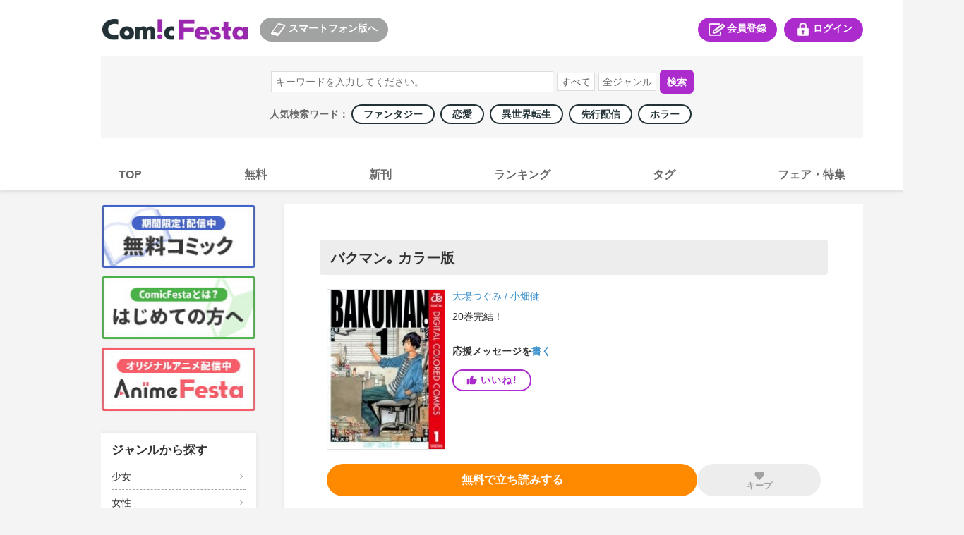

--- FILE ---
content_type: text/html; charset=utf-8
request_url: https://comic.iowl.jp/titles/40893/volumes
body_size: 29036
content:
<!DOCTYPE html><html><head><meta charSet="utf-8"/><meta name="viewport" content="width=device-width, initial-scale=1, minimum-scale=1, maximum-scale=1, user-scalable=no"/><link rel="stylesheet" href="/_next/static/chunks/503df01499d1ff18.css" data-precedence="next"/><link rel="stylesheet" href="/_next/static/chunks/5261c6991740ed5c.css" data-precedence="next"/><link rel="stylesheet" href="/_next/static/chunks/05740b3508825e23.css" data-precedence="next"/><link rel="stylesheet" href="/_next/static/chunks/eafa544764dfd7dd.css" data-precedence="next"/><link rel="stylesheet" href="/_next/static/chunks/a266e755cfa71f8e.css" data-precedence="next"/><link rel="preload" as="script" fetchPriority="low" href="/_next/static/chunks/791b22840b3afb69.js"/><script src="/_next/static/chunks/d1b68a4c86b167e2.js" async=""></script><script src="/_next/static/chunks/22b201389eb43a4d.js" async=""></script><script src="/_next/static/chunks/c2e3ffe170d631ee.js" async=""></script><script src="/_next/static/chunks/08dcfc3b15383cd6.js" async=""></script><script src="/_next/static/chunks/turbopack-c60b20bee69963bc.js" async=""></script><script src="/_next/static/chunks/d96012bcfc98706a.js" async=""></script><script src="/_next/static/chunks/d80b3790a119a285.js" async=""></script><script src="/_next/static/chunks/472b3f75790e1d51.js" async=""></script><script src="/_next/static/chunks/baacc8b246187821.js" async=""></script><script src="/_next/static/chunks/a11f47d7bc0d25a1.js" async=""></script><script src="/_next/static/chunks/560e71783395bf87.js" async=""></script><script src="/_next/static/chunks/a8ba95fd8e353b29.js" async=""></script><script src="/_next/static/chunks/8f31fabc438dba8e.js" async=""></script><script src="/_next/static/chunks/37c729904dbb0499.js" async=""></script><script src="/_next/static/chunks/0bc21b4038ae7df1.js" async=""></script><script src="/_next/static/chunks/67aeb0c95e7ff662.js" async=""></script><script src="/_next/static/chunks/91b045ee122c42e6.js" async=""></script><script src="/_next/static/chunks/14fc1a71f384bbcc.js" async=""></script><link rel="preload" href="https://cdn.jsdelivr.net/npm/destyle.css@1.0.15/destyle.css" as="style"/><link rel="preload" href="https://www.googletagmanager.com/gtm.js?id=GTM-PXPFD7J" as="script"/><link rel="preload" href="https://www.googletagmanager.com/gtag/js?id=G-6ZJHHXZVBX" as="script"/><link rel="preload" href="https://ajax.googleapis.com/ajax/libs/jquery/3.7.1/jquery.min.js" as="script"/><meta property="og:image" content="https://comic-image.iowl.jp/images/pc/common/template/logo_new_2.jpg"/><meta name="color-scheme" content="only light"/><title>コミックフェスタ | ComicFesta</title><meta name="description" content="コミックフェスタ(ComicFesta)では無料コミック大量配信中！さらにコミックフェスタ(ComicFesta)でしか読めない独占先行配信やオリジナル作品も多数楽しめる！"/><meta name="keywords" content="まんが,コミック,Android,コミックフェスタ,ComicFesta,スマホ,アニメ"/><meta name="robots" content="index"/><link rel="canonical" href="/titles/40893"/><meta name="format-detection" content="telephone=no"/><link rel="icon" href="https://comic-image.iowl.jp/images/cf_favicon.ico"/><script src="/_next/static/chunks/a6dad97d9634a72d.js" noModule=""></script></head><body class="pc-global-module__mlXt_G__body"><div hidden=""><!--$--><!--/$--></div><link rel="stylesheet" href="https://cdn.jsdelivr.net/npm/destyle.css@1.0.15/destyle.css"/><script src="//d.adlpo.com/831/2870/js/smartadlpo.js" type="text/javascript"></script><noscript><img alt="" loading="lazy" width="1" height="1" decoding="async" data-nimg="1" style="color:transparent;display:none" src="https://www.facebook.com/tr?id=272741239914209&amp;ev=PageView&amp;noscript=1"/></noscript><header class="header-module__n8316G__header"><div class="top-module__My7Fla__headerTopWrap"><div class="top-module__My7Fla__logoSplinkWrap"><div class="logo-module__kvxM2W__logoBox"><h1><a href="https://comic.iowl.jp"><img alt="logo" loading="lazy" width="210" height="30" decoding="async" data-nimg="1" class="link-image-module__lds-cW__image" style="color:transparent" src="https://comic-image.iowl.jp/images/pc/simple/pc_cf_header_logo.jpg"/></a></h1></div><div class="for-sp-module__lP0WXa__spLinkBox"><button><img alt="スマートフォン版へ" loading="lazy" width="26" height="20" decoding="async" data-nimg="1" style="color:transparent" src="https://comic-image.iowl.jp/images/pc/simple/pc_cf_header_icon_sp.jpg"/>スマートフォン版へ</button></div></div><div class="menu-module__IMlzDq__headerMenuWrap"><div class="register-module__Lf9IJa__entryLinkBox"><span><a href="/signup"><img alt="会員登録" loading="lazy" width="26" height="20" decoding="async" data-nimg="1" style="color:transparent" src="https://comic-image.iowl.jp/images/pc/simple/pc_cf_header_icon_entry.jpg"/>会員登録</a></span></div><div class="login-module__neBdSW__loginLinkBox"><span><a href="/login?dst=/titles/40893/volumes"><img alt="ログイン" loading="lazy" width="26" height="20" decoding="async" data-nimg="1" style="color:transparent" src="https://comic-image.iowl.jp/images/pc/simple/pc_cf_header_icon_login.jpg"/>ログイン</a></span></div></div></div><div class="search-module__3PqDDq__searchWrap"><div class="search-box-module__rtQJQW__searchWordBox"><form><input type="search" placeholder="キーワードを入力してください。" name="keyword"/><select name="type"><option value="">すべて</option><option value="title">作品名</option><option value="author">著者名</option><option value="description">説明文</option></select><select name="genre"><option value="">全ジャンル</option><option value="101">少年</option><option value="102">少女</option><option value="103">青年</option><option value="104">女性</option><option value="106">TL</option><option value="107">BL</option><option value="105">メンズ</option></select><button type="submit">検索</button></form></div><div class="popular-keywords-module__2pmgyG__container">人気検索ワード： <a href="/genres/307?category=general" class="popular-keywords-module__2pmgyG__item"><span class="popular-label-module__FMOw4a__label">ファンタジー</span></a><a href="/genres/311?category=general" class="popular-keywords-module__2pmgyG__item"><span class="popular-label-module__FMOw4a__label">恋愛</span></a><a href="/genres/541?category=general" class="popular-keywords-module__2pmgyG__item"><span class="popular-label-module__FMOw4a__label">異世界転生</span></a><a href="/genres/209?category=general" class="popular-keywords-module__2pmgyG__item"><span class="popular-label-module__FMOw4a__label">先行配信</span></a><a href="/genres/308?category=general" class="popular-keywords-module__2pmgyG__item"><span class="popular-label-module__FMOw4a__label">ホラー</span></a></div></div><div class="main-navi-module__RStGIq__navigation"><ul><li><a href="/"><span>TOP</span></a></li><li><a href="/bargain_packages?genre_id=general"><span>無料</span></a></li><li><a href="/arrival_titles?genre_type=general"><span>新刊</span></a></li><li><a href="/sales_rankings/daily_general"><span>ランキング</span></a></li><li><a href="/genres/details"><span>タグ</span></a></li><li><a href="/fairs"><span>フェア・特集</span></a></li></ul></div></header><div class="layout-module__5W5FYG__pcMainContainer"><aside class="side-menu-module__9WZLgG__sidenaviWrap"><div class="upper-banner-module__cl8_aa__sideTopBnrWrap"><div class="upper-banner-module__cl8_aa__sideBnrBox"><a href="/bargain_packages?genre_id=general"><img alt="無料コミック" loading="lazy" width="220" height="90" decoding="async" data-nimg="1" class="link-image-module__lds-cW__image" style="color:transparent" src="https://comic-image.iowl.jp/images/pc/simple/sidenavi_bnr_freebooks.jpg"/></a></div><div class="upper-banner-module__cl8_aa__sideBnrBox"><a href="/topics/cf_introduction"><img alt="はじめての方へ" loading="lazy" width="220" height="90" decoding="async" data-nimg="1" class="link-image-module__lds-cW__image" style="color:transparent" src="https://comic-image.iowl.jp/images/pc/simple/sidenavi_bnr_guide.jpg"/></a></div><div class="upper-banner-module__cl8_aa__sideBnrBox"><a href="https://animefesta.iowl.jp" target="_blank"><img alt="AnimeFesta" loading="lazy" width="220" height="90" decoding="async" data-nimg="1" class="link-image-module__lds-cW__image" style="color:transparent" src="https://comic-image.iowl.jp/images/pc/simple/sidenavi_bnr_af.jpg"/></a></div></div><div class="genre-side-menu-module__fT1jhG__container"><div class="genre-side-menu-module__fT1jhG__title">ジャンルから探す</div><ul><li class="genre-side-menu-module__fT1jhG__item"><span><a href="/genres/102">少女</a></span></li><li class="genre-side-menu-module__fT1jhG__item"><span><a href="/genres/104">女性</a></span></li><li class="genre-side-menu-module__fT1jhG__item"><span><a href="/genres/101">少年</a></span></li><li class="genre-side-menu-module__fT1jhG__item"><span><a href="/genres/103">青年</a></span></li><li class="genre-side-menu-module__fT1jhG__item"><span><a href="/genres/106">TL</a></span></li><li class="genre-side-menu-module__fT1jhG__item"><span><a href="/genres/107">BL</a></span></li><li class="genre-side-menu-module__fT1jhG__item"><span><a href="/genres/105">メンズ</a></span></li><li class="genre-side-menu-module__fT1jhG__item"><span><a href="/genres/details">タグ一覧</a></span></li></ul></div><div class="label-module__KoGCiW__sideLabelWrap"><h3>レーベルから探す</h3><div class="label-module__KoGCiW__labelBox"><a href="/labels/520"><img alt="少年ジャンプ" loading="lazy" width="220" height="90" decoding="async" data-nimg="1" class="link-image-module__lds-cW__imageNoBorder" style="color:transparent" src="https://comic-image.iowl.jp/images/labels/logo_jump2012.jpg"/></a></div><div class="label-module__KoGCiW__labelBox"><a href="/labels/80"><img alt="マガジン" loading="lazy" width="220" height="90" decoding="async" data-nimg="1" class="link-image-module__lds-cW__imageNoBorder" style="color:transparent" src="https://comic-image.iowl.jp/images/labels/logo_magazine2012.jpg"/></a></div><div class="label-module__KoGCiW__labelBox"><a href="/labels/91"><img alt="サンデー" loading="lazy" width="220" height="90" decoding="async" data-nimg="1" class="link-image-module__lds-cW__imageNoBorder" style="color:transparent" src="https://comic-image.iowl.jp/images/labels/logo_sunday2012.jpg"/></a></div><div class="label-module__KoGCiW__labelBox"><a href="/labels/310"><img alt="ゼロサム" loading="lazy" width="220" height="90" decoding="async" data-nimg="1" class="link-image-module__lds-cW__imageNoBorder" style="color:transparent" src="https://comic-image.iowl.jp/images/labels/logo_zerosum2112.jpg"/></a></div><div class="label-module__KoGCiW__labelBox"><a href="/labels/92"><img alt="flower" loading="lazy" width="220" height="90" decoding="async" data-nimg="1" class="link-image-module__lds-cW__imageNoBorder" style="color:transparent" src="https://comic-image.iowl.jp/images/labels/logo_flower2201.jpg"/></a></div><div class="label-module__KoGCiW__labelBox"><a href="/labels/522"><img alt="margaret" loading="lazy" width="220" height="90" decoding="async" data-nimg="1" class="link-image-module__lds-cW__imageNoBorder" style="color:transparent" src="https://comic-image.iowl.jp/images/labels/logo_margaret2012.jpg"/></a></div><p><a href="/labels">レーベル一覧</a></p></div><div class="qr-code-module__mbUBrW__sideQrWrap"><h3>ComicFestaスマホ版</h3><div><img alt="ComicFestaスマホ版" loading="lazy" width="188" height="188" decoding="async" data-nimg="1" style="color:transparent" src="https://comic-image.iowl.jp/images/pc/common/template/qr_comicfesta.jpg"/></div></div><div class="upper-banner-module__oU7Oqa__sideTopBnrWrap"><div class="upper-banner-module__oU7Oqa__sideBnrBox"><a href="/ad_banners"><img alt="広告掲載作品" loading="lazy" width="220" height="90" decoding="async" data-nimg="1" class="link-image-module__lds-cW__image" style="color:transparent" src="https://comic-image.iowl.jp/images/pc/simple/sidenavi_bnr_ad_banners_2409.jpg"/></a></div><div class="upper-banner-module__oU7Oqa__sideBnrBox"><a href="/topics/visiting_points"><img alt="来店ポイント" loading="lazy" width="220" height="90" decoding="async" data-nimg="1" class="link-image-module__lds-cW__image" style="color:transparent" src="https://comic-image.iowl.jp/images/pc/simple/sidenavi_bnr_visiting_stamp.jpg"/></a></div><div class="upper-banner-module__oU7Oqa__sideBnrBox"><a href="/topics/report_list"><img alt="漫画レポート" loading="lazy" width="220" height="90" decoding="async" data-nimg="1" class="link-image-module__lds-cW__image" style="color:transparent" src="https://comic-image.iowl.jp/images/pc/simple/sidenavi_bnr_mangareport.jpg"/></a></div><div class="upper-banner-module__oU7Oqa__sideBnrBox"><a href="https://lp.wwwave.jp/comic/" target="_blank"><img alt="漫画家募集" loading="lazy" width="220" height="90" decoding="async" data-nimg="1" class="link-image-module__lds-cW__image" style="color:transparent" src="https://comic-image.iowl.jp/images/pc/simple/sidenavi_bnr_mangaka.jpg"/></a></div><div class="upper-banner-module__oU7Oqa__sideBnrBox"><a href="/mailmagazine/campaign"><img alt="メルマガ" loading="lazy" width="220" height="90" decoding="async" data-nimg="1" class="link-image-module__lds-cW__image" style="color:transparent" src="https://comic-image.iowl.jp/images/pc/simple/sidenavi_bnr_mailmagazine.jpg"/></a></div><div class="upper-banner-module__oU7Oqa__sideBnrBox"><a href="https://line.me/R/ti/p/%40comicfesta" target="_blank"><img alt="LINE" loading="lazy" width="220" height="90" decoding="async" data-nimg="1" class="link-image-module__lds-cW__image" style="color:transparent" src="https://comic-image.iowl.jp/images/pc/simple/sidenavi_bnr_line.jpg"/></a></div><div class="upper-banner-module__oU7Oqa__sideBnrBox"><a href="https://twitter.com/ComicFesta_Info" target="_blank"><img alt="X" loading="lazy" width="220" height="90" decoding="async" data-nimg="1" class="link-image-module__lds-cW__image" style="color:transparent" src="https://comic-image.iowl.jp/images/pc/simple/sidenavi_bnr_x.jpg"/></a></div><div class="upper-banner-module__oU7Oqa__sideBnrBox"><a href="/topics/fesnosuke"><img alt="ふぇすのすけ" loading="lazy" width="220" height="90" decoding="async" data-nimg="1" class="link-image-module__lds-cW__image" style="color:transparent" src="https://comic-image.iowl.jp/images/pc/simple/sidenavi_bnr_fesnosuke.jpg"/></a></div></div></aside><div class="layout-module__5W5FYG__pcMainContainerWithSideMenu"><div><div class="title-module__Xg1uKW__titleName"><section class="title-name-section-module__QsYa6q__section"><h2>バクマン｡ カラー版</h2></section></div><section class="title-summary-section-module__xDgASq__section"><div class="title-summary-section-module__xDgASq__thumbnailContainer"><img alt="バクマン｡ カラー版" loading="lazy" width="180" height="256" decoding="async" data-nimg="1" class="title-summary-section-module__xDgASq__thumbnail" style="color:transparent;max-width:180px;width:100%;height:auto" src="https://comic-image.iowl.jp/images/thumbnail/408/40893/40893_large.jpg"/></div><div class="title-summary-section-module__xDgASq__summaryContainer"><div class="title-summary-section-module__xDgASq__authorsContainer"><a class="words-list-module__6mIVpa__word" href="/authors/11575">大場つぐみ</a><span class="words-list-module__6mIVpa__separator"> / </span><a class="words-list-module__6mIVpa__word" href="/authors/11576">小畑健</a></div><div class="latest-package-num-display-module__9vPcvW__container"><p>20<!-- -->巻<!-- -->完結！</p></div><div style="width:100%;height:1px;background-color:#e2e2e2;margin-top:15px;margin-bottom:17px" class="horizon"></div><div class="support-message-count-display-module__h1Difa__text">応援メッセージを<a href="/messages/new/?title_id=40893" class="support-message-count-display-module__h1Difa__linkText">書く</a></div><div class="like-module__SDckRq__contained like-module__SDckRq__purple like-module__SDckRq__tight"><div class="like-module__SDckRq__iine"><style data-emotion="css 10vam0h">.css-10vam0h{-webkit-user-select:none;-moz-user-select:none;-ms-user-select:none;user-select:none;width:1em;height:1em;display:inline-block;-webkit-flex-shrink:0;-ms-flex-negative:0;flex-shrink:0;-webkit-transition:fill 200ms cubic-bezier(0.4, 0, 0.2, 1) 0ms;transition:fill 200ms cubic-bezier(0.4, 0, 0.2, 1) 0ms;fill:currentColor;font-size:1.5rem;font-size:15px;margin-right:5px;line-height:1;}</style><svg class="MuiSvgIcon-root MuiSvgIcon-fontSizeMedium css-10vam0h" focusable="false" aria-hidden="true" viewBox="0 0 24 24" data-testid="ThumbUpIcon"><path d="M1 21h4V9H1zm22-11c0-1.1-.9-2-2-2h-6.31l.95-4.57.03-.32c0-.41-.17-.79-.44-1.06L14.17 1 7.59 7.59C7.22 7.95 7 8.45 7 9v10c0 1.1.9 2 2 2h9c.83 0 1.54-.5 1.84-1.22l3.02-7.05c.09-.23.14-.47.14-.73z"></path></svg><p>いいね!</p></div></div></div></section><section class="read-next-pachage-and-keep-button-section-module__PWZw-a__section"><div class="read-next-package-module__EfIDta__btn read-next-package-module__EfIDta__orange"><a href="/volumes/86045/sample_download" class="" data-geniee-event="add_to_favorites" data-bypass-event="free"><p>無料で立ち読みする</p></a></div><div class="keep-module__hq6cRW__container keep-module__hq6cRW__disabled"><style data-emotion="css 1s0hah4">.css-1s0hah4{-webkit-user-select:none;-moz-user-select:none;-ms-user-select:none;user-select:none;width:1em;height:1em;display:inline-block;-webkit-flex-shrink:0;-ms-flex-negative:0;flex-shrink:0;-webkit-transition:fill 200ms cubic-bezier(0.4, 0, 0.2, 1) 0ms;transition:fill 200ms cubic-bezier(0.4, 0, 0.2, 1) 0ms;fill:currentColor;font-size:1.5rem;font-size:16px;}</style><svg class="MuiSvgIcon-root MuiSvgIcon-fontSizeMedium keep-module__hq6cRW__disabled css-1s0hah4" focusable="false" aria-hidden="true" viewBox="0 0 24 24" data-testid="FavoriteIcon"><path d="m12 21.35-1.45-1.32C5.4 15.36 2 12.28 2 8.5 2 5.42 4.42 3 7.5 3c1.74 0 3.41.81 4.5 2.09C13.09 3.81 14.76 3 16.5 3 19.58 3 22 5.42 22 8.5c0 3.78-3.4 6.86-8.55 11.54z"></path></svg><div class="keep-module__hq6cRW__text">キープ</div></div></section><div class="title-module__Xg1uKW__pcCampaignBannerSection"><div class="campaign-banner-section-module__eGAxhq__campaignBannerWrap"></div></div><div style="width:100%;height:3px;background-color:#f4f4f4" class="horizon"></div><section class="description-section-module__8vMc-a__section"><div class="description-section-module__8vMc-a__heading">作品のあらすじ</div><style data-emotion="css 30ign1">.css-30ign1{height:0;overflow:hidden;-webkit-transition:height 300ms cubic-bezier(0.4, 0, 0.2, 1) 0ms;transition:height 300ms cubic-bezier(0.4, 0, 0.2, 1) 0ms;}</style><div class="MuiCollapse-root MuiCollapse-vertical css-30ign1" style="min-height:45px"><style data-emotion="css 15830to">.css-15830to{display:-webkit-box;display:-webkit-flex;display:-ms-flexbox;display:flex;width:100%;}</style><div class="MuiCollapse-wrapper MuiCollapse-vertical css-15830to"><style data-emotion="css 9vd5ud">.css-9vd5ud{width:100%;}</style><div class="MuiCollapse-wrapperInner MuiCollapse-vertical css-9vd5ud"><div class="description-section-module__8vMc-a__body">【デジタル着色によるフルカラー版！】一握りの者にしか得られない栄光を手にするため、険しい“マンガ道”を歩む決意をした二人。高い画力を持つ真城最高と、文才に長ける高木秋人がコンビを組み、新たなマンガ伝説を創る！　新時代成功物語開始!!</div></div></div></div><div class="description-section-module__8vMc-a__translucent"></div><div class="description-section-module__8vMc-a__toggleText">もっと見る<style data-emotion="css q7mezt">.css-q7mezt{-webkit-user-select:none;-moz-user-select:none;-ms-user-select:none;user-select:none;width:1em;height:1em;display:inline-block;-webkit-flex-shrink:0;-ms-flex-negative:0;flex-shrink:0;-webkit-transition:fill 200ms cubic-bezier(0.4, 0, 0.2, 1) 0ms;transition:fill 200ms cubic-bezier(0.4, 0, 0.2, 1) 0ms;fill:currentColor;font-size:1.5rem;}</style><svg class="MuiSvgIcon-root MuiSvgIcon-fontSizeMedium css-q7mezt" focusable="false" aria-hidden="true" viewBox="0 0 24 24" data-testid="ExpandMoreIcon"><path d="M16.59 8.59 12 13.17 7.41 8.59 6 10l6 6 6-6z"></path></svg></div></section><section class="package-list-section-module__jIQiIq__section"><div class="package-list-section-module__jIQiIq__notabLineWrap"><div style="width:100%;height:1px;background-color:#e2e2e2" class="horizon"></div></div><ul class="package-list-section-module__jIQiIq__chapterWrap"><div></div><li class="package-item-module__6OYW3W__chapterBox"><div class="package-item-module__6OYW3W__thumbnailInfoWrap"><div class="package-item-module__6OYW3W__thumbnailWrap"><img alt="" loading="lazy" width="180" height="256" decoding="async" data-nimg="1" class="thumbnail-image-borderless-module__BzR6kG__image" style="color:transparent;background-size:cover;background-position:50% 50%;background-repeat:no-repeat;background-image:url(&quot;data:image/svg+xml;charset=utf-8,%3Csvg xmlns=&#x27;http://www.w3.org/2000/svg&#x27; viewBox=&#x27;0 0 180 256&#x27;%3E%3Cfilter id=&#x27;b&#x27; color-interpolation-filters=&#x27;sRGB&#x27;%3E%3CfeGaussianBlur stdDeviation=&#x27;20&#x27;/%3E%3CfeColorMatrix values=&#x27;1 0 0 0 0 0 1 0 0 0 0 0 1 0 0 0 0 0 100 -1&#x27; result=&#x27;s&#x27;/%3E%3CfeFlood x=&#x27;0&#x27; y=&#x27;0&#x27; width=&#x27;100%25&#x27; height=&#x27;100%25&#x27;/%3E%3CfeComposite operator=&#x27;out&#x27; in=&#x27;s&#x27;/%3E%3CfeComposite in2=&#x27;SourceGraphic&#x27;/%3E%3CfeGaussianBlur stdDeviation=&#x27;20&#x27;/%3E%3C/filter%3E%3Cimage width=&#x27;100%25&#x27; height=&#x27;100%25&#x27; x=&#x27;0&#x27; y=&#x27;0&#x27; preserveAspectRatio=&#x27;none&#x27; style=&#x27;filter: url(%23b);&#x27; href=&#x27;[data-uri]&#x27;/%3E%3C/svg%3E&quot;)" src="https://comic-image.iowl.jp/images/thumbnail/volume/752/75242/V75242_large.jpg"/></div><div class="package-item-module__6OYW3W__infoWrap"><div><div class="package-item-module__6OYW3W__titleBox"><div class="package-item-module__6OYW3W__name">1巻</div><div class="package-item-module__6OYW3W__pointContainer"><div class="price-box-module__BssHVW__pointBox"><span class="price-box-module__BssHVW__finalPoint">518<!-- -->pt</span></div></div></div></div><div class="package-item-button-set-module__LphhBa__chapterBtnWrap"><div class="package-item-module__h_Ncwa__buyBtnWrap" style="width:40%"><div class="package-item-module__h_Ncwa__period" style="font-size:12px"><span class=""></span></div><div class="package-item-module__h_Ncwa__btn package-item-module__h_Ncwa__red" style="font-size:16px"><a href="/entry" class=""><p>登録して購入</p></a></div></div></div></div></div><div class="packege-item-description-module__iKkKTG__descriptionButton" style="font-size:14px;padding-top:10px;padding-bottom:10px">この<!-- -->巻<!-- -->のあらすじを<!-- -->見る ▼</div><style data-emotion="css abqyn">.css-abqyn{height:0;overflow:hidden;-webkit-transition:height 300ms cubic-bezier(0.4, 0, 0.2, 1) 0ms;transition:height 300ms cubic-bezier(0.4, 0, 0.2, 1) 0ms;visibility:hidden;}</style><div class="MuiCollapse-root MuiCollapse-vertical MuiCollapse-hidden css-abqyn" style="min-height:0px"><style data-emotion="css 15830to">.css-15830to{display:-webkit-box;display:-webkit-flex;display:-ms-flexbox;display:flex;width:100%;}</style><div class="MuiCollapse-wrapper MuiCollapse-vertical css-15830to"><style data-emotion="css 9vd5ud">.css-9vd5ud{width:100%;}</style><div class="MuiCollapse-wrapperInner MuiCollapse-vertical css-9vd5ud"><div class="packege-item-description-module__iKkKTG__description">【デジタル着色によるフルカラー版！】一握りの者にしか得られない栄光を手にするため、険しい“マンガ道”を歩む決意をした二人。高い画力を持つ真城最高と、文才に長ける高木秋人がコンビを組み、新たなマンガ伝説を創る！　新時代成功物語開始!!</div></div></div></div></li><li class="package-item-module__6OYW3W__chapterBox"><div class="package-item-module__6OYW3W__thumbnailInfoWrap"><div class="package-item-module__6OYW3W__thumbnailWrap"><img alt="" loading="lazy" width="180" height="256" decoding="async" data-nimg="1" class="thumbnail-image-borderless-module__BzR6kG__image" style="color:transparent;background-size:cover;background-position:50% 50%;background-repeat:no-repeat;background-image:url(&quot;data:image/svg+xml;charset=utf-8,%3Csvg xmlns=&#x27;http://www.w3.org/2000/svg&#x27; viewBox=&#x27;0 0 180 256&#x27;%3E%3Cfilter id=&#x27;b&#x27; color-interpolation-filters=&#x27;sRGB&#x27;%3E%3CfeGaussianBlur stdDeviation=&#x27;20&#x27;/%3E%3CfeColorMatrix values=&#x27;1 0 0 0 0 0 1 0 0 0 0 0 1 0 0 0 0 0 100 -1&#x27; result=&#x27;s&#x27;/%3E%3CfeFlood x=&#x27;0&#x27; y=&#x27;0&#x27; width=&#x27;100%25&#x27; height=&#x27;100%25&#x27;/%3E%3CfeComposite operator=&#x27;out&#x27; in=&#x27;s&#x27;/%3E%3CfeComposite in2=&#x27;SourceGraphic&#x27;/%3E%3CfeGaussianBlur stdDeviation=&#x27;20&#x27;/%3E%3C/filter%3E%3Cimage width=&#x27;100%25&#x27; height=&#x27;100%25&#x27; x=&#x27;0&#x27; y=&#x27;0&#x27; preserveAspectRatio=&#x27;none&#x27; style=&#x27;filter: url(%23b);&#x27; href=&#x27;[data-uri]&#x27;/%3E%3C/svg%3E&quot;)" src="https://comic-image.iowl.jp/images/thumbnail/volume/806/80668/V80668_large.jpg"/></div><div class="package-item-module__6OYW3W__infoWrap"><div><div class="package-item-module__6OYW3W__titleBox"><div class="package-item-module__6OYW3W__name">2巻</div><div class="package-item-module__6OYW3W__pointContainer"><div class="price-box-module__BssHVW__pointBox"><span class="price-box-module__BssHVW__finalPoint">518<!-- -->pt</span></div></div></div></div><div class="package-item-button-set-module__LphhBa__chapterBtnWrap"><div class="package-item-module__h_Ncwa__buyBtnWrap" style="width:40%"><div class="package-item-module__h_Ncwa__period" style="font-size:12px"><span class=""></span></div><div class="package-item-module__h_Ncwa__btn package-item-module__h_Ncwa__red" style="font-size:16px"><a href="/entry" class=""><p>登録して購入</p></a></div></div></div></div></div><div class="packege-item-description-module__iKkKTG__descriptionButton" style="font-size:14px;padding-top:10px;padding-bottom:10px">この<!-- -->巻<!-- -->のあらすじを<!-- -->見る ▼</div><style data-emotion="css abqyn">.css-abqyn{height:0;overflow:hidden;-webkit-transition:height 300ms cubic-bezier(0.4, 0, 0.2, 1) 0ms;transition:height 300ms cubic-bezier(0.4, 0, 0.2, 1) 0ms;visibility:hidden;}</style><div class="MuiCollapse-root MuiCollapse-vertical MuiCollapse-hidden css-abqyn" style="min-height:0px"><style data-emotion="css 15830to">.css-15830to{display:-webkit-box;display:-webkit-flex;display:-ms-flexbox;display:flex;width:100%;}</style><div class="MuiCollapse-wrapper MuiCollapse-vertical css-15830to"><style data-emotion="css 9vd5ud">.css-9vd5ud{width:100%;}</style><div class="MuiCollapse-wrapperInner MuiCollapse-vertical css-9vd5ud"><div class="packege-item-description-module__iKkKTG__description">【デジタル着色によるフルカラー版！】サイコーとシュージン、初めての合作マンガが完成し、ジャンプ編集部へ原稿を持ち込む。緊張する二人をよそに現れた編集・服部は、そのマンガをさらっと読み上げてしまう。果たして彼等に下された評価とは!?</div></div></div></div></li><li class="package-item-module__6OYW3W__chapterBox"><div class="package-item-module__6OYW3W__thumbnailInfoWrap"><div class="package-item-module__6OYW3W__thumbnailWrap"><img alt="" loading="lazy" width="180" height="256" decoding="async" data-nimg="1" class="thumbnail-image-borderless-module__BzR6kG__image" style="color:transparent;background-size:cover;background-position:50% 50%;background-repeat:no-repeat;background-image:url(&quot;data:image/svg+xml;charset=utf-8,%3Csvg xmlns=&#x27;http://www.w3.org/2000/svg&#x27; viewBox=&#x27;0 0 180 256&#x27;%3E%3Cfilter id=&#x27;b&#x27; color-interpolation-filters=&#x27;sRGB&#x27;%3E%3CfeGaussianBlur stdDeviation=&#x27;20&#x27;/%3E%3CfeColorMatrix values=&#x27;1 0 0 0 0 0 1 0 0 0 0 0 1 0 0 0 0 0 100 -1&#x27; result=&#x27;s&#x27;/%3E%3CfeFlood x=&#x27;0&#x27; y=&#x27;0&#x27; width=&#x27;100%25&#x27; height=&#x27;100%25&#x27;/%3E%3CfeComposite operator=&#x27;out&#x27; in=&#x27;s&#x27;/%3E%3CfeComposite in2=&#x27;SourceGraphic&#x27;/%3E%3CfeGaussianBlur stdDeviation=&#x27;20&#x27;/%3E%3C/filter%3E%3Cimage width=&#x27;100%25&#x27; height=&#x27;100%25&#x27; x=&#x27;0&#x27; y=&#x27;0&#x27; preserveAspectRatio=&#x27;none&#x27; style=&#x27;filter: url(%23b);&#x27; href=&#x27;[data-uri]&#x27;/%3E%3C/svg%3E&quot;)" src="https://comic-image.iowl.jp/images/thumbnail/volume/806/80670/V80670_large.jpg"/></div><div class="package-item-module__6OYW3W__infoWrap"><div><div class="package-item-module__6OYW3W__titleBox"><div class="package-item-module__6OYW3W__name">3巻</div><div class="package-item-module__6OYW3W__pointContainer"><div class="price-box-module__BssHVW__pointBox"><span class="price-box-module__BssHVW__finalPoint">518<!-- -->pt</span></div></div></div></div><div class="package-item-button-set-module__LphhBa__chapterBtnWrap"><div class="package-item-module__h_Ncwa__buyBtnWrap" style="width:40%"><div class="package-item-module__h_Ncwa__period" style="font-size:12px"><span class=""></span></div><div class="package-item-module__h_Ncwa__btn package-item-module__h_Ncwa__red" style="font-size:16px"><a href="/entry" class=""><p>登録して購入</p></a></div></div></div></div></div><div class="packege-item-description-module__iKkKTG__descriptionButton" style="font-size:14px;padding-top:10px;padding-bottom:10px">この<!-- -->巻<!-- -->のあらすじを<!-- -->見る ▼</div><style data-emotion="css abqyn">.css-abqyn{height:0;overflow:hidden;-webkit-transition:height 300ms cubic-bezier(0.4, 0, 0.2, 1) 0ms;transition:height 300ms cubic-bezier(0.4, 0, 0.2, 1) 0ms;visibility:hidden;}</style><div class="MuiCollapse-root MuiCollapse-vertical MuiCollapse-hidden css-abqyn" style="min-height:0px"><style data-emotion="css 15830to">.css-15830to{display:-webkit-box;display:-webkit-flex;display:-ms-flexbox;display:flex;width:100%;}</style><div class="MuiCollapse-wrapper MuiCollapse-vertical css-15830to"><style data-emotion="css 9vd5ud">.css-9vd5ud{width:100%;}</style><div class="MuiCollapse-wrapperInner MuiCollapse-vertical css-9vd5ud"><div class="packege-item-description-module__iKkKTG__description">【デジタル着色によるフルカラー版！】日本一の漫画家を目指し、邪道ではなく、王道で勝負しようと出直す最高と秋人。2人は試行錯誤を繰り返し、ひとつの作品を完成させるも、編集にダメ出しされる。頂点に立つ為に選んだ茨の道はとても険しいが…。</div></div></div></div></li><li class="package-item-module__6OYW3W__chapterBox"><div class="package-item-module__6OYW3W__thumbnailInfoWrap"><div class="package-item-module__6OYW3W__thumbnailWrap"><img alt="" loading="lazy" width="180" height="256" decoding="async" data-nimg="1" class="thumbnail-image-borderless-module__BzR6kG__image" style="color:transparent;background-size:cover;background-position:50% 50%;background-repeat:no-repeat;background-image:url(&quot;data:image/svg+xml;charset=utf-8,%3Csvg xmlns=&#x27;http://www.w3.org/2000/svg&#x27; viewBox=&#x27;0 0 180 256&#x27;%3E%3Cfilter id=&#x27;b&#x27; color-interpolation-filters=&#x27;sRGB&#x27;%3E%3CfeGaussianBlur stdDeviation=&#x27;20&#x27;/%3E%3CfeColorMatrix values=&#x27;1 0 0 0 0 0 1 0 0 0 0 0 1 0 0 0 0 0 100 -1&#x27; result=&#x27;s&#x27;/%3E%3CfeFlood x=&#x27;0&#x27; y=&#x27;0&#x27; width=&#x27;100%25&#x27; height=&#x27;100%25&#x27;/%3E%3CfeComposite operator=&#x27;out&#x27; in=&#x27;s&#x27;/%3E%3CfeComposite in2=&#x27;SourceGraphic&#x27;/%3E%3CfeGaussianBlur stdDeviation=&#x27;20&#x27;/%3E%3C/filter%3E%3Cimage width=&#x27;100%25&#x27; height=&#x27;100%25&#x27; x=&#x27;0&#x27; y=&#x27;0&#x27; preserveAspectRatio=&#x27;none&#x27; style=&#x27;filter: url(%23b);&#x27; href=&#x27;[data-uri]&#x27;/%3E%3C/svg%3E&quot;)" src="https://comic-image.iowl.jp/images/thumbnail/volume/806/80671/V80671_large.jpg"/></div><div class="package-item-module__6OYW3W__infoWrap"><div><div class="package-item-module__6OYW3W__titleBox"><div class="package-item-module__6OYW3W__name">4巻</div><div class="package-item-module__6OYW3W__pointContainer"><div class="price-box-module__BssHVW__pointBox"><span class="price-box-module__BssHVW__finalPoint">518<!-- -->pt</span></div></div></div></div><div class="package-item-button-set-module__LphhBa__chapterBtnWrap"><div class="package-item-module__h_Ncwa__buyBtnWrap" style="width:40%"><div class="package-item-module__h_Ncwa__period" style="font-size:12px"><span class=""></span></div><div class="package-item-module__h_Ncwa__btn package-item-module__h_Ncwa__red" style="font-size:16px"><a href="/entry" class=""><p>登録して購入</p></a></div></div></div></div></div><div class="packege-item-description-module__iKkKTG__descriptionButton" style="font-size:14px;padding-top:10px;padding-bottom:10px">この<!-- -->巻<!-- -->のあらすじを<!-- -->見る ▼</div><style data-emotion="css abqyn">.css-abqyn{height:0;overflow:hidden;-webkit-transition:height 300ms cubic-bezier(0.4, 0, 0.2, 1) 0ms;transition:height 300ms cubic-bezier(0.4, 0, 0.2, 1) 0ms;visibility:hidden;}</style><div class="MuiCollapse-root MuiCollapse-vertical MuiCollapse-hidden css-abqyn" style="min-height:0px"><style data-emotion="css 15830to">.css-15830to{display:-webkit-box;display:-webkit-flex;display:-ms-flexbox;display:flex;width:100%;}</style><div class="MuiCollapse-wrapper MuiCollapse-vertical css-15830to"><style data-emotion="css 9vd5ud">.css-9vd5ud{width:100%;}</style><div class="MuiCollapse-wrapperInner MuiCollapse-vertical css-9vd5ud"><div class="packege-item-description-module__iKkKTG__description">【デジタル着色によるフルカラー版！】コンビ解消!?　「夏休み中に」との期限を守れず、ネームを作れなかった秋人に、最高はコンビ解消を宣言！　このまま２人の夢は交わる事なく、別々に歩む事になるのか…。だが２人の気持ちは、意外な形で同調する!!</div></div></div></div></li><li class="package-item-module__6OYW3W__chapterBox"><div class="package-item-module__6OYW3W__thumbnailInfoWrap"><div class="package-item-module__6OYW3W__thumbnailWrap"><img alt="" loading="lazy" width="180" height="256" decoding="async" data-nimg="1" class="thumbnail-image-borderless-module__BzR6kG__image" style="color:transparent;background-size:cover;background-position:50% 50%;background-repeat:no-repeat;background-image:url(&quot;data:image/svg+xml;charset=utf-8,%3Csvg xmlns=&#x27;http://www.w3.org/2000/svg&#x27; viewBox=&#x27;0 0 180 256&#x27;%3E%3Cfilter id=&#x27;b&#x27; color-interpolation-filters=&#x27;sRGB&#x27;%3E%3CfeGaussianBlur stdDeviation=&#x27;20&#x27;/%3E%3CfeColorMatrix values=&#x27;1 0 0 0 0 0 1 0 0 0 0 0 1 0 0 0 0 0 100 -1&#x27; result=&#x27;s&#x27;/%3E%3CfeFlood x=&#x27;0&#x27; y=&#x27;0&#x27; width=&#x27;100%25&#x27; height=&#x27;100%25&#x27;/%3E%3CfeComposite operator=&#x27;out&#x27; in=&#x27;s&#x27;/%3E%3CfeComposite in2=&#x27;SourceGraphic&#x27;/%3E%3CfeGaussianBlur stdDeviation=&#x27;20&#x27;/%3E%3C/filter%3E%3Cimage width=&#x27;100%25&#x27; height=&#x27;100%25&#x27; x=&#x27;0&#x27; y=&#x27;0&#x27; preserveAspectRatio=&#x27;none&#x27; style=&#x27;filter: url(%23b);&#x27; href=&#x27;[data-uri]&#x27;/%3E%3C/svg%3E&quot;)" src="https://comic-image.iowl.jp/images/thumbnail/volume/806/80672/V80672_large.jpg"/></div><div class="package-item-module__6OYW3W__infoWrap"><div><div class="package-item-module__6OYW3W__titleBox"><div class="package-item-module__6OYW3W__name">5巻</div><div class="package-item-module__6OYW3W__pointContainer"><div class="price-box-module__BssHVW__pointBox"><span class="price-box-module__BssHVW__finalPoint">518<!-- -->pt</span></div></div></div></div><div class="package-item-button-set-module__LphhBa__chapterBtnWrap"><div class="package-item-module__h_Ncwa__buyBtnWrap" style="width:40%"><div class="package-item-module__h_Ncwa__period" style="font-size:12px"><span class=""></span></div><div class="package-item-module__h_Ncwa__btn package-item-module__h_Ncwa__red" style="font-size:16px"><a href="/entry" class=""><p>登録して購入</p></a></div></div></div></div></div><div class="packege-item-description-module__iKkKTG__descriptionButton" style="font-size:14px;padding-top:10px;padding-bottom:10px">この<!-- -->巻<!-- -->のあらすじを<!-- -->見る ▼</div><style data-emotion="css abqyn">.css-abqyn{height:0;overflow:hidden;-webkit-transition:height 300ms cubic-bezier(0.4, 0, 0.2, 1) 0ms;transition:height 300ms cubic-bezier(0.4, 0, 0.2, 1) 0ms;visibility:hidden;}</style><div class="MuiCollapse-root MuiCollapse-vertical MuiCollapse-hidden css-abqyn" style="min-height:0px"><style data-emotion="css 15830to">.css-15830to{display:-webkit-box;display:-webkit-flex;display:-ms-flexbox;display:flex;width:100%;}</style><div class="MuiCollapse-wrapper MuiCollapse-vertical css-15830to"><style data-emotion="css 9vd5ud">.css-9vd5ud{width:100%;}</style><div class="MuiCollapse-wrapperInner MuiCollapse-vertical css-9vd5ud"><div class="packege-item-description-module__iKkKTG__description">【デジタル着色によるフルカラー版！】念願の連載デビューを勝ち取った最高と秋人!!　だが、担当替えに始まり、様々な試練が2人を待ち受けていた!!　この試練を乗り切り、連載を軌道に乗せる事ができるのか!?　そんな中、亜豆が仕事で思い悩んで…。</div></div></div></div></li><li class="package-item-module__6OYW3W__chapterBox"><div class="package-item-module__6OYW3W__thumbnailInfoWrap"><div class="package-item-module__6OYW3W__thumbnailWrap"><img alt="" loading="lazy" width="180" height="256" decoding="async" data-nimg="1" class="thumbnail-image-borderless-module__BzR6kG__image" style="color:transparent;background-size:cover;background-position:50% 50%;background-repeat:no-repeat;background-image:url(&quot;data:image/svg+xml;charset=utf-8,%3Csvg xmlns=&#x27;http://www.w3.org/2000/svg&#x27; viewBox=&#x27;0 0 180 256&#x27;%3E%3Cfilter id=&#x27;b&#x27; color-interpolation-filters=&#x27;sRGB&#x27;%3E%3CfeGaussianBlur stdDeviation=&#x27;20&#x27;/%3E%3CfeColorMatrix values=&#x27;1 0 0 0 0 0 1 0 0 0 0 0 1 0 0 0 0 0 100 -1&#x27; result=&#x27;s&#x27;/%3E%3CfeFlood x=&#x27;0&#x27; y=&#x27;0&#x27; width=&#x27;100%25&#x27; height=&#x27;100%25&#x27;/%3E%3CfeComposite operator=&#x27;out&#x27; in=&#x27;s&#x27;/%3E%3CfeComposite in2=&#x27;SourceGraphic&#x27;/%3E%3CfeGaussianBlur stdDeviation=&#x27;20&#x27;/%3E%3C/filter%3E%3Cimage width=&#x27;100%25&#x27; height=&#x27;100%25&#x27; x=&#x27;0&#x27; y=&#x27;0&#x27; preserveAspectRatio=&#x27;none&#x27; style=&#x27;filter: url(%23b);&#x27; href=&#x27;[data-uri]&#x27;/%3E%3C/svg%3E&quot;)" src="https://comic-image.iowl.jp/images/thumbnail/volume/806/80673/V80673_large.jpg"/></div><div class="package-item-module__6OYW3W__infoWrap"><div><div class="package-item-module__6OYW3W__titleBox"><div class="package-item-module__6OYW3W__name">6巻</div><div class="package-item-module__6OYW3W__pointContainer"><div class="price-box-module__BssHVW__pointBox"><span class="price-box-module__BssHVW__finalPoint">518<!-- -->pt</span></div></div></div></div><div class="package-item-button-set-module__LphhBa__chapterBtnWrap"><div class="package-item-module__h_Ncwa__buyBtnWrap" style="width:40%"><div class="package-item-module__h_Ncwa__period" style="font-size:12px"><span class=""></span></div><div class="package-item-module__h_Ncwa__btn package-item-module__h_Ncwa__red" style="font-size:16px"><a href="/entry" class=""><p>登録して購入</p></a></div></div></div></div></div><div class="packege-item-description-module__iKkKTG__descriptionButton" style="font-size:14px;padding-top:10px;padding-bottom:10px">この<!-- -->巻<!-- -->のあらすじを<!-- -->見る ▼</div><style data-emotion="css abqyn">.css-abqyn{height:0;overflow:hidden;-webkit-transition:height 300ms cubic-bezier(0.4, 0, 0.2, 1) 0ms;transition:height 300ms cubic-bezier(0.4, 0, 0.2, 1) 0ms;visibility:hidden;}</style><div class="MuiCollapse-root MuiCollapse-vertical MuiCollapse-hidden css-abqyn" style="min-height:0px"><style data-emotion="css 15830to">.css-15830to{display:-webkit-box;display:-webkit-flex;display:-ms-flexbox;display:flex;width:100%;}</style><div class="MuiCollapse-wrapper MuiCollapse-vertical css-15830to"><style data-emotion="css 9vd5ud">.css-9vd5ud{width:100%;}</style><div class="MuiCollapse-wrapperInner MuiCollapse-vertical css-9vd5ud"><div class="packege-item-description-module__iKkKTG__description">【デジタル着色によるフルカラー版！】全てが上手くいっていたはずだった。だが最高が過労で倒れ、連載大ピンチ！　秋人は亜豆に電話をし、病室でも原稿を描くと言い張る最高を止めようとするが…。さらに編集長が下した結論に仲間達が大反発して!?</div></div></div></div></li><li class="package-item-module__6OYW3W__chapterBox"><div class="package-item-module__6OYW3W__thumbnailInfoWrap"><div class="package-item-module__6OYW3W__thumbnailWrap"><img alt="" loading="lazy" width="180" height="256" decoding="async" data-nimg="1" class="thumbnail-image-borderless-module__BzR6kG__image" style="color:transparent;background-size:cover;background-position:50% 50%;background-repeat:no-repeat;background-image:url(&quot;data:image/svg+xml;charset=utf-8,%3Csvg xmlns=&#x27;http://www.w3.org/2000/svg&#x27; viewBox=&#x27;0 0 180 256&#x27;%3E%3Cfilter id=&#x27;b&#x27; color-interpolation-filters=&#x27;sRGB&#x27;%3E%3CfeGaussianBlur stdDeviation=&#x27;20&#x27;/%3E%3CfeColorMatrix values=&#x27;1 0 0 0 0 0 1 0 0 0 0 0 1 0 0 0 0 0 100 -1&#x27; result=&#x27;s&#x27;/%3E%3CfeFlood x=&#x27;0&#x27; y=&#x27;0&#x27; width=&#x27;100%25&#x27; height=&#x27;100%25&#x27;/%3E%3CfeComposite operator=&#x27;out&#x27; in=&#x27;s&#x27;/%3E%3CfeComposite in2=&#x27;SourceGraphic&#x27;/%3E%3CfeGaussianBlur stdDeviation=&#x27;20&#x27;/%3E%3C/filter%3E%3Cimage width=&#x27;100%25&#x27; height=&#x27;100%25&#x27; x=&#x27;0&#x27; y=&#x27;0&#x27; preserveAspectRatio=&#x27;none&#x27; style=&#x27;filter: url(%23b);&#x27; href=&#x27;[data-uri]&#x27;/%3E%3C/svg%3E&quot;)" src="https://comic-image.iowl.jp/images/thumbnail/volume/806/80674/V80674_large.jpg"/></div><div class="package-item-module__6OYW3W__infoWrap"><div><div class="package-item-module__6OYW3W__titleBox"><div class="package-item-module__6OYW3W__name">7巻</div><div class="package-item-module__6OYW3W__pointContainer"><div class="price-box-module__BssHVW__pointBox"><span class="price-box-module__BssHVW__finalPoint">518<!-- -->pt</span></div></div></div></div><div class="package-item-button-set-module__LphhBa__chapterBtnWrap"><div class="package-item-module__h_Ncwa__buyBtnWrap" style="width:40%"><div class="package-item-module__h_Ncwa__period" style="font-size:12px"><span class=""></span></div><div class="package-item-module__h_Ncwa__btn package-item-module__h_Ncwa__red" style="font-size:16px"><a href="/entry" class=""><p>登録して購入</p></a></div></div></div></div></div><div class="packege-item-description-module__iKkKTG__descriptionButton" style="font-size:14px;padding-top:10px;padding-bottom:10px">この<!-- -->巻<!-- -->のあらすじを<!-- -->見る ▼</div><style data-emotion="css abqyn">.css-abqyn{height:0;overflow:hidden;-webkit-transition:height 300ms cubic-bezier(0.4, 0, 0.2, 1) 0ms;transition:height 300ms cubic-bezier(0.4, 0, 0.2, 1) 0ms;visibility:hidden;}</style><div class="MuiCollapse-root MuiCollapse-vertical MuiCollapse-hidden css-abqyn" style="min-height:0px"><style data-emotion="css 15830to">.css-15830to{display:-webkit-box;display:-webkit-flex;display:-ms-flexbox;display:flex;width:100%;}</style><div class="MuiCollapse-wrapper MuiCollapse-vertical css-15830to"><style data-emotion="css 9vd5ud">.css-9vd5ud{width:100%;}</style><div class="MuiCollapse-wrapperInner MuiCollapse-vertical css-9vd5ud"><div class="packege-item-description-module__iKkKTG__description">【デジタル着色によるフルカラー版！】連載会議終了!!　果たして、打切りになるマンガとは…!?――これからの作品の方向性に戸惑う最高と秋人…。シリアス路線で描こうと思っていた2人に対し、担当からギャグマンガを強く薦められてしまい!?</div></div></div></div></li><li class="package-item-module__6OYW3W__chapterBox"><div class="package-item-module__6OYW3W__thumbnailInfoWrap"><div class="package-item-module__6OYW3W__thumbnailWrap"><img alt="" loading="lazy" width="180" height="256" decoding="async" data-nimg="1" class="thumbnail-image-borderless-module__BzR6kG__image" style="color:transparent;background-size:cover;background-position:50% 50%;background-repeat:no-repeat;background-image:url(&quot;data:image/svg+xml;charset=utf-8,%3Csvg xmlns=&#x27;http://www.w3.org/2000/svg&#x27; viewBox=&#x27;0 0 180 256&#x27;%3E%3Cfilter id=&#x27;b&#x27; color-interpolation-filters=&#x27;sRGB&#x27;%3E%3CfeGaussianBlur stdDeviation=&#x27;20&#x27;/%3E%3CfeColorMatrix values=&#x27;1 0 0 0 0 0 1 0 0 0 0 0 1 0 0 0 0 0 100 -1&#x27; result=&#x27;s&#x27;/%3E%3CfeFlood x=&#x27;0&#x27; y=&#x27;0&#x27; width=&#x27;100%25&#x27; height=&#x27;100%25&#x27;/%3E%3CfeComposite operator=&#x27;out&#x27; in=&#x27;s&#x27;/%3E%3CfeComposite in2=&#x27;SourceGraphic&#x27;/%3E%3CfeGaussianBlur stdDeviation=&#x27;20&#x27;/%3E%3C/filter%3E%3Cimage width=&#x27;100%25&#x27; height=&#x27;100%25&#x27; x=&#x27;0&#x27; y=&#x27;0&#x27; preserveAspectRatio=&#x27;none&#x27; style=&#x27;filter: url(%23b);&#x27; href=&#x27;[data-uri]&#x27;/%3E%3C/svg%3E&quot;)" src="https://comic-image.iowl.jp/images/thumbnail/volume/806/80675/V80675_large.jpg"/></div><div class="package-item-module__6OYW3W__infoWrap"><div><div class="package-item-module__6OYW3W__titleBox"><div class="package-item-module__6OYW3W__name">8巻</div><div class="package-item-module__6OYW3W__pointContainer"><div class="price-box-module__BssHVW__pointBox"><span class="price-box-module__BssHVW__finalPoint">518<!-- -->pt</span></div></div></div></div><div class="package-item-button-set-module__LphhBa__chapterBtnWrap"><div class="package-item-module__h_Ncwa__buyBtnWrap" style="width:40%"><div class="package-item-module__h_Ncwa__period" style="font-size:12px"><span class=""></span></div><div class="package-item-module__h_Ncwa__btn package-item-module__h_Ncwa__red" style="font-size:16px"><a href="/entry" class=""><p>登録して購入</p></a></div></div></div></div></div><div class="packege-item-description-module__iKkKTG__descriptionButton" style="font-size:14px;padding-top:10px;padding-bottom:10px">この<!-- -->巻<!-- -->のあらすじを<!-- -->見る ▼</div><style data-emotion="css abqyn">.css-abqyn{height:0;overflow:hidden;-webkit-transition:height 300ms cubic-bezier(0.4, 0, 0.2, 1) 0ms;transition:height 300ms cubic-bezier(0.4, 0, 0.2, 1) 0ms;visibility:hidden;}</style><div class="MuiCollapse-root MuiCollapse-vertical MuiCollapse-hidden css-abqyn" style="min-height:0px"><style data-emotion="css 15830to">.css-15830to{display:-webkit-box;display:-webkit-flex;display:-ms-flexbox;display:flex;width:100%;}</style><div class="MuiCollapse-wrapper MuiCollapse-vertical css-15830to"><style data-emotion="css 9vd5ud">.css-9vd5ud{width:100%;}</style><div class="MuiCollapse-wrapperInner MuiCollapse-vertical css-9vd5ud"><div class="packege-item-description-module__iKkKTG__description">【デジタル着色によるフルカラー版！】新連載へ向けてギャグマンガを読切で試す事になった最高と秋人。連載を勝ち取る為には良い結果が欲しいが!?　一方、秋人が岩瀬と再会した事で、見吉との恋に暗雲が!?　しかもそれが最高と亜豆にも飛び火して!?</div></div></div></div></li><li class="package-item-module__6OYW3W__chapterBox"><div class="package-item-module__6OYW3W__thumbnailInfoWrap"><div class="package-item-module__6OYW3W__thumbnailWrap"><img alt="" loading="lazy" width="180" height="256" decoding="async" data-nimg="1" class="thumbnail-image-borderless-module__BzR6kG__image" style="color:transparent;background-size:cover;background-position:50% 50%;background-repeat:no-repeat;background-image:url(&quot;data:image/svg+xml;charset=utf-8,%3Csvg xmlns=&#x27;http://www.w3.org/2000/svg&#x27; viewBox=&#x27;0 0 180 256&#x27;%3E%3Cfilter id=&#x27;b&#x27; color-interpolation-filters=&#x27;sRGB&#x27;%3E%3CfeGaussianBlur stdDeviation=&#x27;20&#x27;/%3E%3CfeColorMatrix values=&#x27;1 0 0 0 0 0 1 0 0 0 0 0 1 0 0 0 0 0 100 -1&#x27; result=&#x27;s&#x27;/%3E%3CfeFlood x=&#x27;0&#x27; y=&#x27;0&#x27; width=&#x27;100%25&#x27; height=&#x27;100%25&#x27;/%3E%3CfeComposite operator=&#x27;out&#x27; in=&#x27;s&#x27;/%3E%3CfeComposite in2=&#x27;SourceGraphic&#x27;/%3E%3CfeGaussianBlur stdDeviation=&#x27;20&#x27;/%3E%3C/filter%3E%3Cimage width=&#x27;100%25&#x27; height=&#x27;100%25&#x27; x=&#x27;0&#x27; y=&#x27;0&#x27; preserveAspectRatio=&#x27;none&#x27; style=&#x27;filter: url(%23b);&#x27; href=&#x27;[data-uri]&#x27;/%3E%3C/svg%3E&quot;)" src="https://comic-image.iowl.jp/images/thumbnail/volume/806/80676/V80676_large.jpg"/></div><div class="package-item-module__6OYW3W__infoWrap"><div><div class="package-item-module__6OYW3W__titleBox"><div class="package-item-module__6OYW3W__name">9巻</div><div class="package-item-module__6OYW3W__pointContainer"><div class="price-box-module__BssHVW__pointBox"><span class="price-box-module__BssHVW__finalPoint">518<!-- -->pt</span></div></div></div></div><div class="package-item-button-set-module__LphhBa__chapterBtnWrap"><div class="package-item-module__h_Ncwa__buyBtnWrap" style="width:40%"><div class="package-item-module__h_Ncwa__period" style="font-size:12px"><span class=""></span></div><div class="package-item-module__h_Ncwa__btn package-item-module__h_Ncwa__red" style="font-size:16px"><a href="/entry" class=""><p>登録して購入</p></a></div></div></div></div></div><div class="packege-item-description-module__iKkKTG__descriptionButton" style="font-size:14px;padding-top:10px;padding-bottom:10px">この<!-- -->巻<!-- -->のあらすじを<!-- -->見る ▼</div><style data-emotion="css abqyn">.css-abqyn{height:0;overflow:hidden;-webkit-transition:height 300ms cubic-bezier(0.4, 0, 0.2, 1) 0ms;transition:height 300ms cubic-bezier(0.4, 0, 0.2, 1) 0ms;visibility:hidden;}</style><div class="MuiCollapse-root MuiCollapse-vertical MuiCollapse-hidden css-abqyn" style="min-height:0px"><style data-emotion="css 15830to">.css-15830to{display:-webkit-box;display:-webkit-flex;display:-ms-flexbox;display:flex;width:100%;}</style><div class="MuiCollapse-wrapper MuiCollapse-vertical css-15830to"><style data-emotion="css 9vd5ud">.css-9vd5ud{width:100%;}</style><div class="MuiCollapse-wrapperInner MuiCollapse-vertical css-9vd5ud"><div class="packege-item-description-module__iKkKTG__description">【デジタル着色によるフルカラー版！】会議に通り、遂にギャグマンガの連載開始！　しかし同時にエイジ＆岩瀬の作品も掲載される事に！　上の順位を目指すべく最高と秋人は大奮闘するが、ギャグのネタに悩まされ、秋人の仕事に遅れが出始めて…!?</div></div></div></div></li><li class="package-item-module__6OYW3W__chapterBox"><div class="package-item-module__6OYW3W__thumbnailInfoWrap"><div class="package-item-module__6OYW3W__thumbnailWrap"><img alt="" loading="lazy" width="180" height="256" decoding="async" data-nimg="1" class="thumbnail-image-borderless-module__BzR6kG__image" style="color:transparent;background-size:cover;background-position:50% 50%;background-repeat:no-repeat;background-image:url(&quot;data:image/svg+xml;charset=utf-8,%3Csvg xmlns=&#x27;http://www.w3.org/2000/svg&#x27; viewBox=&#x27;0 0 180 256&#x27;%3E%3Cfilter id=&#x27;b&#x27; color-interpolation-filters=&#x27;sRGB&#x27;%3E%3CfeGaussianBlur stdDeviation=&#x27;20&#x27;/%3E%3CfeColorMatrix values=&#x27;1 0 0 0 0 0 1 0 0 0 0 0 1 0 0 0 0 0 100 -1&#x27; result=&#x27;s&#x27;/%3E%3CfeFlood x=&#x27;0&#x27; y=&#x27;0&#x27; width=&#x27;100%25&#x27; height=&#x27;100%25&#x27;/%3E%3CfeComposite operator=&#x27;out&#x27; in=&#x27;s&#x27;/%3E%3CfeComposite in2=&#x27;SourceGraphic&#x27;/%3E%3CfeGaussianBlur stdDeviation=&#x27;20&#x27;/%3E%3C/filter%3E%3Cimage width=&#x27;100%25&#x27; height=&#x27;100%25&#x27; x=&#x27;0&#x27; y=&#x27;0&#x27; preserveAspectRatio=&#x27;none&#x27; style=&#x27;filter: url(%23b);&#x27; href=&#x27;[data-uri]&#x27;/%3E%3C/svg%3E&quot;)" src="https://comic-image.iowl.jp/images/thumbnail/volume/806/80652/V80652_large.jpg"/></div><div class="package-item-module__6OYW3W__infoWrap"><div><div class="package-item-module__6OYW3W__titleBox"><div class="package-item-module__6OYW3W__name">10巻</div><div class="package-item-module__6OYW3W__pointContainer"><div class="price-box-module__BssHVW__pointBox"><span class="price-box-module__BssHVW__finalPoint">518<!-- -->pt</span></div></div></div></div><div class="package-item-button-set-module__LphhBa__chapterBtnWrap"><div class="package-item-module__h_Ncwa__buyBtnWrap" style="width:40%"><div class="package-item-module__h_Ncwa__period" style="font-size:12px"><span class=""></span></div><div class="package-item-module__h_Ncwa__btn package-item-module__h_Ncwa__red" style="font-size:16px"><a href="/entry" class=""><p>登録して購入</p></a></div></div></div></div></div><div class="packege-item-description-module__iKkKTG__descriptionButton" style="font-size:14px;padding-top:10px;padding-bottom:10px">この<!-- -->巻<!-- -->のあらすじを<!-- -->見る ▼</div><style data-emotion="css abqyn">.css-abqyn{height:0;overflow:hidden;-webkit-transition:height 300ms cubic-bezier(0.4, 0, 0.2, 1) 0ms;transition:height 300ms cubic-bezier(0.4, 0, 0.2, 1) 0ms;visibility:hidden;}</style><div class="MuiCollapse-root MuiCollapse-vertical MuiCollapse-hidden css-abqyn" style="min-height:0px"><style data-emotion="css 15830to">.css-15830to{display:-webkit-box;display:-webkit-flex;display:-ms-flexbox;display:flex;width:100%;}</style><div class="MuiCollapse-wrapper MuiCollapse-vertical css-15830to"><style data-emotion="css 9vd5ud">.css-9vd5ud{width:100%;}</style><div class="MuiCollapse-wrapperInner MuiCollapse-vertical css-9vd5ud"><div class="packege-item-description-module__iKkKTG__description">【デジタル着色によるフルカラー版！】大人気作家目指して、自ら退路を断った最高と秋人。彼らは初代編集担当・服部が裏で手を引いているとは知らずに、現担当・港浦の言動そのままに新連載への準備を始めていく。そして辿り着いた至高の作品とは!?</div></div></div></div></li></ul><div class="pagenation-module__7bJQva__pagenation"><div class="pagenation-module__7bJQva__pagenationItem"><button class="pagenation-module__7bJQva__button pagenation-module__7bJQva__active">1</button></div><div class="pagenation-module__7bJQva__pagenationItem"><button class="pagenation-module__7bJQva__button">2</button></div></div></section><!--$?--><template id="B:0"></template><!--/$--><!--$--><!--/$--></div></div></div><footer class="index-module__FVmcxW__footerWrap"><div class="index-module__FVmcxW__footerLinkListWrap"><div class="link-list-module__Y2J8Zq__footerLinkListBox"><h4>会員サービス</h4><ul class="link-list-module__Y2J8Zq__subNavi"><li><a href="/login" rel="noreferrer">ログイン</a></li><li><a href="/signup" rel="noreferrer">会員登録</a></li></ul></div><div class="link-list-module__Y2J8Zq__footerLinkListBox"><h4>サポート</h4><ul class="link-list-module__Y2J8Zq__subNavi"><li><a href="/faq" rel="noreferrer">よくある質問</a></li><li><a href="/contact" rel="noreferrer">お問い合わせ</a></li><li><a href="/notices" rel="noreferrer">お知らせ</a></li><li><a href="/enquete/demand" rel="noreferrer">ご意見ボックス</a></li><li><a href="/support_device" rel="noreferrer">推奨環境</a></li><li><a href="/topics/cf_introduction" rel="noreferrer">はじめての方へ</a></li></ul></div><div class="link-list-module__Y2J8Zq__footerLinkListBox"><h4>ComicFestaについて</h4><ul class="link-list-module__Y2J8Zq__subNavi"><li><a href="/terms_comic_festa" rel="noreferrer">利用規約</a></li><li><a href="https://wwwave.jp/privacy-policy/" rel="noreferrer">プライバシーポリシー</a></li><li><a href="/service_policy" rel="noreferrer">サービスポリシー</a></li><li><a href="/rule_tokusyou" rel="noreferrer">特定商取引法に関する表記</a></li><li><a href="https://wwwave.jp/wwwave-about/" rel="noreferrer">会社概要</a></li><li><a href="https://hrmos.co/pages/wwwave/" rel="noreferrer">採用情報</a></li><li><a href="/abjmark" rel="noreferrer">ABJマークとは</a></li></ul></div></div><div class="index-module__FVmcxW__copyLight"><p>©WWWave Corporation all Rights Reserved.</p></div></footer><script>requestAnimationFrame(function(){$RT=performance.now()});</script><script src="/_next/static/chunks/791b22840b3afb69.js" id="_R_" async=""></script><div hidden id="S:0"><div style="width:100%;height:3px;background-color:#f4f4f4" class="horizon"></div><div class="title-info-section-module__cfseVG__outlineWrap"><h3>作品情報</h3><dl><dt>タグ</dt><dd class="title-info-section-module__cfseVG__outlineTag"><a href="/genres/315?category=boys">職業・ビジネス</a> / <a href="/genres/202?category=boys">メディア化</a> / <a href="/genres/208?category=boys">カラー</a></dd><dt>出版社</dt><dd><a href="/credits/122">集英社</a></dd><dt>レーベル</dt><dd><a href="/labels/520">ジャンプコミックスDIGITAL</a></dd></dl></div><div style="width:100%;height:3px;background-color:#f4f4f4" class="horizon"></div><section class="support-message-section-module__Vcijua__section"><div class="support-message-section-module__Vcijua__heading"><h3>応援メッセージ</h3><a href="/messages/new/?title_id=40893">応援メッセージを書く</a></div><div class="support-message-section-module__Vcijua__getPointMessage"><p>メッセージ投稿で<span>20pt</span>ゲット！</p></div><div><div class="support-message-section-module__Vcijua__noMessageContainer"><p>この作品にはまだ応援メッセージがありません。最初の応援メッセージを書いてみませんか？</p></div></div></section><template id="P:1"></template><template id="P:2"></template></div><script>(self.__next_f=self.__next_f||[]).push([0])</script><script>self.__next_f.push([1,"1:\"$Sreact.fragment\"\n4:I[339756,[\"/_next/static/chunks/d96012bcfc98706a.js\",\"/_next/static/chunks/d80b3790a119a285.js\"],\"default\"]\n5:I[837457,[\"/_next/static/chunks/d96012bcfc98706a.js\",\"/_next/static/chunks/d80b3790a119a285.js\"],\"default\"]\n7:I[897367,[\"/_next/static/chunks/d96012bcfc98706a.js\",\"/_next/static/chunks/d80b3790a119a285.js\"],\"OutletBoundary\"]\n8:\"$Sreact.suspense\"\na:I[897367,[\"/_next/static/chunks/d96012bcfc98706a.js\",\"/_next/static/chunks/d80b3790a119a285.js\"],\"ViewportBoundary\"]\nc:I[897367,[\"/_next/static/chunks/d96012bcfc98706a.js\",\"/_next/static/chunks/d80b3790a119a285.js\"],\"MetadataBoundary\"]\ne:I[168027,[\"/_next/static/chunks/d96012bcfc98706a.js\",\"/_next/static/chunks/d80b3790a119a285.js\"],\"default\"]\nf:I[294448,[\"/_next/static/chunks/472b3f75790e1d51.js\",\"/_next/static/chunks/baacc8b246187821.js\"],\"default\"]\n10:I[758298,[\"/_next/static/chunks/472b3f75790e1d51.js\",\"/_next/static/chunks/baacc8b246187821.js\",\"/_next/static/chunks/a11f47d7bc0d25a1.js\"],\"default\"]\n11:I[726658,[\"/_next/static/chunks/472b3f75790e1d51.js\",\"/_next/static/chunks/baacc8b246187821.js\",\"/_next/static/chunks/560e71783395bf87.js\",\"/_next/static/chunks/a8ba95fd8e353b29.js\",\"/_next/static/chunks/8f31fabc438dba8e.js\"],\"default\"]\n13:I[726856,[\"/_next/static/chunks/472b3f75790e1d51.js\",\"/_next/static/chunks/baacc8b246187821.js\",\"/_next/static/chunks/560e71783395bf87.js\",\"/_next/static/chunks/a8ba95fd8e353b29.js\",\"/_next/static/chunks/8f31fabc438dba8e.js\"],\"default\"]\n14:I[638930,[\"/_next/static/chunks/472b3f75790e1d51.js\",\"/_next/static/chunks/baacc8b246187821.js\",\"/_next/static/chunks/560e71783395bf87.js\",\"/_next/static/chunks/a8ba95fd8e353b29.js\",\"/_next/static/chunks/8f31fabc438dba8e.js\"],\"default\"]\n15:I[76746,[\"/_next/static/chunks/472b3f75790e1d51.js\",\"/_next/static/chunks/baacc8b246187821.js\",\"/_next/static/chunks/560e71783395bf87.js\",\"/_next/static/chunks/a8ba95fd8e353b29.js\",\"/_next/static/chunks/8f31fabc438dba8e.js\"],\"default\"]\n16:I[223015,[\"/_next/static/chunks/472b3f75790e1d51.js\",\"/_next/static/chunks/baacc8b246187821.js\",\"/_next/static/chunks/560e71783395bf87.js\",\"/_next/static/chunks/a8ba95fd8e353b29.js\",\"/_next/static/chunks/8f31fabc438dba8e.js\"],\"default\"]\n17:I[257502,[\"/_next/static/chunks/472b3f75790e1d51.js\",\"/_next/static/chunks/baacc8b246187821.js\",\"/_next/static/chunks/560e71783395bf87.js\",\"/_next/static/chunks/a8ba95fd8e353b29.js\",\"/_next/static/chunks/8f31fabc438dba8e.js\"],\"default\"]\n23:I[605500,[\"/_next/static/chunks/472b3f75790e1d51.js\",\"/_next/static/chunks/baacc8b246187821.js\",\"/_next/static/chunks/560e71783395bf87.js\",\"/_next/static/chunks/a8ba95fd8e353b29.js\",\"/_next/static/chunks/8f31fabc438dba8e.js\",\"/_next/static/chunks/37c729904dbb0499.js\",\"/_next/static/chunks/0bc21b4038ae7df1.js\",\"/_next/static/chunks/67aeb0c95e7ff662.js\",\"/_next/static/chunks/91b045ee122c42e6.js\",\"/_next/static/chunks/14fc1a71f384bbcc.js\"],\"Image\"]\n25:I[150655,[\"/_next/static/chunks/472b3f75790e1d51.js\",\"/_next/static/chunks/baacc8b246187821.js\",\"/_next/static/chunks/560e71783395bf87.js\",\"/_next/static/chunks/a8ba95fd8e353b29.js\",\"/_next/static/chunks/8f31fabc438dba8e.js\"],\"default\"]\n:HL[\"/_next/static/chunks/503df01499d1ff18.css\",\"style\"]\n:HL[\"/_next/static/chunks/5261c6991740ed5c.css\",\"style\"]\n:HL[\"/_next/static/chunks/05740b3508825e23.css\",\"style\"]\n:HL[\"/_next/static/chunks/eafa544764dfd7dd.css\",\"style\"]\n:HL[\"/_next/static/chunks/a266e755cfa71f8e.css\",\"style\"]\n:HL[\"https://cdn.jsdelivr.net/npm/destyle.css@1.0.15/destyle.css\",\"style\"]\n"])</script><script>self.__next_f.push([1,"0:{\"P\":null,\"b\":\"UByVJjV8GPPsSCDW7U_nr\",\"c\":[\"\",\"titles\",\"40893\",\"volumes\"],\"q\":\"\",\"i\":false,\"f\":[[[\"\",{\"children\":[\"(main)\",{\"children\":[\"titles\",{\"children\":[[\"id\",\"40893\",\"d\"],{\"children\":[\"volumes\",{\"children\":[\"__PAGE__\",{}]}]}]}],\"modal\":[\"__DEFAULT__\",{}]}]},\"$undefined\",\"$undefined\",true],[[\"$\",\"$1\",\"c\",{\"children\":[[[\"$\",\"link\",\"0\",{\"rel\":\"stylesheet\",\"href\":\"/_next/static/chunks/503df01499d1ff18.css\",\"precedence\":\"next\",\"crossOrigin\":\"$undefined\",\"nonce\":\"$undefined\"}],[\"$\",\"script\",\"script-0\",{\"src\":\"/_next/static/chunks/472b3f75790e1d51.js\",\"async\":true,\"nonce\":\"$undefined\"}],[\"$\",\"script\",\"script-1\",{\"src\":\"/_next/static/chunks/baacc8b246187821.js\",\"async\":true,\"nonce\":\"$undefined\"}]],\"$L2\"]}],{\"children\":[[\"$\",\"$1\",\"c\",{\"children\":[[[\"$\",\"link\",\"0\",{\"rel\":\"stylesheet\",\"href\":\"/_next/static/chunks/5261c6991740ed5c.css\",\"precedence\":\"next\",\"crossOrigin\":\"$undefined\",\"nonce\":\"$undefined\"}],[\"$\",\"script\",\"script-0\",{\"src\":\"/_next/static/chunks/560e71783395bf87.js\",\"async\":true,\"nonce\":\"$undefined\"}],[\"$\",\"script\",\"script-1\",{\"src\":\"/_next/static/chunks/a8ba95fd8e353b29.js\",\"async\":true,\"nonce\":\"$undefined\"}],[\"$\",\"script\",\"script-2\",{\"src\":\"/_next/static/chunks/8f31fabc438dba8e.js\",\"async\":true,\"nonce\":\"$undefined\"}]],\"$L3\"]}],{\"children\":[[\"$\",\"$1\",\"c\",{\"children\":[null,[\"$\",\"$L4\",null,{\"parallelRouterKey\":\"children\",\"error\":\"$undefined\",\"errorStyles\":\"$undefined\",\"errorScripts\":\"$undefined\",\"template\":[\"$\",\"$L5\",null,{}],\"templateStyles\":\"$undefined\",\"templateScripts\":\"$undefined\",\"notFound\":\"$undefined\",\"forbidden\":\"$undefined\",\"unauthorized\":\"$undefined\"}]]}],{\"children\":[[\"$\",\"$1\",\"c\",{\"children\":[null,[\"$\",\"$L4\",null,{\"parallelRouterKey\":\"children\",\"error\":\"$undefined\",\"errorStyles\":\"$undefined\",\"errorScripts\":\"$undefined\",\"template\":[\"$\",\"$L5\",null,{}],\"templateStyles\":\"$undefined\",\"templateScripts\":\"$undefined\",\"notFound\":\"$undefined\",\"forbidden\":\"$undefined\",\"unauthorized\":\"$undefined\"}]]}],{\"children\":[[\"$\",\"$1\",\"c\",{\"children\":[null,[\"$\",\"$L4\",null,{\"parallelRouterKey\":\"children\",\"error\":\"$undefined\",\"errorStyles\":\"$undefined\",\"errorScripts\":\"$undefined\",\"template\":[\"$\",\"$L5\",null,{}],\"templateStyles\":\"$undefined\",\"templateScripts\":\"$undefined\",\"notFound\":\"$undefined\",\"forbidden\":\"$undefined\",\"unauthorized\":\"$undefined\"}]]}],{\"children\":[[\"$\",\"$1\",\"c\",{\"children\":[\"$L6\",[[\"$\",\"link\",\"0\",{\"rel\":\"stylesheet\",\"href\":\"/_next/static/chunks/05740b3508825e23.css\",\"precedence\":\"next\",\"crossOrigin\":\"$undefined\",\"nonce\":\"$undefined\"}],[\"$\",\"link\",\"1\",{\"rel\":\"stylesheet\",\"href\":\"/_next/static/chunks/eafa544764dfd7dd.css\",\"precedence\":\"next\",\"crossOrigin\":\"$undefined\",\"nonce\":\"$undefined\"}],[\"$\",\"link\",\"2\",{\"rel\":\"stylesheet\",\"href\":\"/_next/static/chunks/a266e755cfa71f8e.css\",\"precedence\":\"next\",\"crossOrigin\":\"$undefined\",\"nonce\":\"$undefined\"}],[\"$\",\"script\",\"script-0\",{\"src\":\"/_next/static/chunks/37c729904dbb0499.js\",\"async\":true,\"nonce\":\"$undefined\"}],[\"$\",\"script\",\"script-1\",{\"src\":\"/_next/static/chunks/0bc21b4038ae7df1.js\",\"async\":true,\"nonce\":\"$undefined\"}],[\"$\",\"script\",\"script-2\",{\"src\":\"/_next/static/chunks/67aeb0c95e7ff662.js\",\"async\":true,\"nonce\":\"$undefined\"}],[\"$\",\"script\",\"script-3\",{\"src\":\"/_next/static/chunks/91b045ee122c42e6.js\",\"async\":true,\"nonce\":\"$undefined\"}],[\"$\",\"script\",\"script-4\",{\"src\":\"/_next/static/chunks/14fc1a71f384bbcc.js\",\"async\":true,\"nonce\":\"$undefined\"}]],[\"$\",\"$L7\",null,{\"children\":[\"$\",\"$8\",null,{\"name\":\"Next.MetadataOutlet\",\"children\":\"$@9\"}]}]]}],{},null,false,false]},null,false,false]},null,false,false]},null,false,false],\"modal\":[[\"$\",\"$1\",\"c\",{\"children\":[null,null,null]}],{},null,false,false]},null,false,false]},null,false,false],[\"$\",\"$1\",\"h\",{\"children\":[null,[\"$\",\"$La\",null,{\"children\":\"$@b\"}],[\"$\",\"div\",null,{\"hidden\":true,\"children\":[\"$\",\"$Lc\",null,{\"children\":[\"$\",\"$8\",null,{\"name\":\"Next.Metadata\",\"children\":\"$@d\"}]}]}],null]}],false]],\"m\":\"$undefined\",\"G\":[\"$e\",[]],\"S\":false}\n"])</script><script>self.__next_f.push([1,"2:[\"$\",\"html\",null,{\"children\":[[\"$\",\"head\",null,{\"children\":[\"$\",\"meta\",null,{\"property\":\"og:image\",\"content\":\"https://comic-image.iowl.jp/images/pc/common/template/logo_new_2.jpg\"}]}],[\"$\",\"body\",null,{\"className\":\"pc-global-module__mlXt_G__body\",\"children\":[[\"$\",\"$Lf\",null,{}],[\"$\",\"link\",null,{\"rel\":\"stylesheet\",\"href\":\"https://cdn.jsdelivr.net/npm/destyle.css@1.0.15/destyle.css\"}],[\"$\",\"$L4\",null,{\"parallelRouterKey\":\"children\",\"error\":\"$10\",\"errorStyles\":[],\"errorScripts\":[[\"$\",\"script\",\"script-0\",{\"src\":\"/_next/static/chunks/a11f47d7bc0d25a1.js\",\"async\":true}]],\"template\":[\"$\",\"$L5\",null,{}],\"templateStyles\":\"$undefined\",\"templateScripts\":\"$undefined\",\"notFound\":[[[\"$\",\"title\",null,{\"children\":\"404: This page could not be found.\"}],[\"$\",\"div\",null,{\"style\":{\"fontFamily\":\"system-ui,\\\"Segoe UI\\\",Roboto,Helvetica,Arial,sans-serif,\\\"Apple Color Emoji\\\",\\\"Segoe UI Emoji\\\"\",\"height\":\"100vh\",\"textAlign\":\"center\",\"display\":\"flex\",\"flexDirection\":\"column\",\"alignItems\":\"center\",\"justifyContent\":\"center\"},\"children\":[\"$\",\"div\",null,{\"children\":[[\"$\",\"style\",null,{\"dangerouslySetInnerHTML\":{\"__html\":\"body{color:#000;background:#fff;margin:0}.next-error-h1{border-right:1px solid rgba(0,0,0,.3)}@media (prefers-color-scheme:dark){body{color:#fff;background:#000}.next-error-h1{border-right:1px solid rgba(255,255,255,.3)}}\"}}],[\"$\",\"h1\",null,{\"className\":\"next-error-h1\",\"style\":{\"display\":\"inline-block\",\"margin\":\"0 20px 0 0\",\"padding\":\"0 23px 0 0\",\"fontSize\":24,\"fontWeight\":500,\"verticalAlign\":\"top\",\"lineHeight\":\"49px\"},\"children\":404}],[\"$\",\"div\",null,{\"style\":{\"display\":\"inline-block\"},\"children\":[\"$\",\"h2\",null,{\"style\":{\"fontSize\":14,\"fontWeight\":400,\"lineHeight\":\"49px\",\"margin\":0},\"children\":\"This page could not be found.\"}]}]]}]}]],[]],\"forbidden\":[[[\"$\",\"title\",null,{\"children\":\"403: This page could not be accessed.\"}],[\"$\",\"div\",null,{\"style\":\"$2:props:children:1:props:children:2:props:notFound:0:1:props:style\",\"children\":[\"$\",\"div\",null,{\"children\":[[\"$\",\"style\",null,{\"dangerouslySetInnerHTML\":{\"__html\":\"body{color:#000;background:#fff;margin:0}.next-error-h1{border-right:1px solid rgba(0,0,0,.3)}@media (prefers-color-scheme:dark){body{color:#fff;background:#000}.next-error-h1{border-right:1px solid rgba(255,255,255,.3)}}\"}}],[\"$\",\"h1\",null,{\"className\":\"next-error-h1\",\"style\":\"$2:props:children:1:props:children:2:props:notFound:0:1:props:children:props:children:1:props:style\",\"children\":403}],[\"$\",\"div\",null,{\"style\":\"$2:props:children:1:props:children:2:props:notFound:0:1:props:children:props:children:2:props:style\",\"children\":[\"$\",\"h2\",null,{\"style\":\"$2:props:children:1:props:children:2:props:notFound:0:1:props:children:props:children:2:props:children:props:style\",\"children\":\"This page could not be accessed.\"}]}]]}]}]],[]],\"unauthorized\":[[[\"$\",\"title\",null,{\"children\":\"401: You're not authorized to access this page.\"}],[\"$\",\"div\",null,{\"style\":\"$2:props:children:1:props:children:2:props:notFound:0:1:props:style\",\"children\":[\"$\",\"div\",null,{\"children\":[[\"$\",\"style\",null,{\"dangerouslySetInnerHTML\":{\"__html\":\"body{color:#000;background:#fff;margin:0}.next-error-h1{border-right:1px solid rgba(0,0,0,.3)}@media (prefers-color-scheme:dark){body{color:#fff;background:#000}.next-error-h1{border-right:1px solid rgba(255,255,255,.3)}}\"}}],[\"$\",\"h1\",null,{\"className\":\"next-error-h1\",\"style\":\"$2:props:children:1:props:children:2:props:notFound:0:1:props:children:props:children:1:props:style\",\"children\":401}],[\"$\",\"div\",null,{\"style\":\"$2:props:children:1:props:children:2:props:notFound:0:1:props:children:props:children:2:props:style\",\"children\":[\"$\",\"h2\",null,{\"style\":\"$2:props:children:1:props:children:2:props:notFound:0:1:props:children:props:children:2:props:children:props:style\",\"children\":\"You're not authorized to access this page.\"}]}]]}]}]],[]]}]]}]]}]\n"])</script><script>self.__next_f.push([1,"3:[[\"$\",\"$L11\",null,{\"user\":{\"id\":0,\"email\":\"\",\"status\":\"guest\",\"courseName\":\"\",\"hadJoined\":false,\"currentPoint\":0,\"lastAdAction\":{},\"subscribingCreditCard\":false}}],\"$L12\",[\"$\",\"header\",null,{\"className\":\"header-module__n8316G__header\",\"children\":[[\"$\",\"div\",null,{\"className\":\"top-module__My7Fla__headerTopWrap\",\"children\":[[\"$\",\"div\",null,{\"className\":\"top-module__My7Fla__logoSplinkWrap\",\"children\":[[\"$\",\"div\",null,{\"className\":\"logo-module__kvxM2W__logoBox\",\"children\":[\"$\",\"h1\",null,{\"children\":[\"$\",\"$L13\",null,{\"linkPath\":\"https://comic.iowl.jp\",\"imageUrl\":\"https://comic-image.iowl.jp/images/pc/simple/pc_cf_header_logo.jpg\",\"alt\":\"logo\",\"width\":210,\"height\":30,\"gaCategory\":\"Header\"}]}]}],[\"$\",\"$L14\",null,{}]]}],[\"$\",\"div\",null,{\"className\":\"menu-module__IMlzDq__headerMenuWrap\",\"children\":[[[\"$\",\"$L15\",null,{\"gaEventName\":\"signup\",\"path\":\"/signup\"}],[\"$\",\"$L16\",null,{}]],null,null]}]]}],[\"$\",\"div\",null,{\"className\":\"search-module__3PqDDq__searchWrap\",\"children\":[[\"$\",\"$L17\",null,{}],[\"$\",\"div\",null,{\"className\":\"popular-keywords-module__2pmgyG__container\",\"children\":[\"人気検索ワード： \",[[\"$\",\"a\",\"0\",{\"href\":\"/genres/307?category=general\",\"className\":\"popular-keywords-module__2pmgyG__item\",\"children\":[\"$\",\"span\",null,{\"className\":\"popular-label-module__FMOw4a__label\",\"children\":\"ファンタジー\"}]}],[\"$\",\"a\",\"1\",{\"href\":\"/genres/311?category=general\",\"className\":\"popular-keywords-module__2pmgyG__item\",\"children\":[\"$\",\"span\",null,{\"className\":\"popular-label-module__FMOw4a__label\",\"children\":\"恋愛\"}]}],[\"$\",\"a\",\"2\",{\"href\":\"/genres/541?category=general\",\"className\":\"popular-keywords-module__2pmgyG__item\",\"children\":[\"$\",\"span\",null,{\"className\":\"popular-label-module__FMOw4a__label\",\"children\":\"異世界転生\"}]}],[\"$\",\"a\",\"3\",{\"href\":\"/genres/209?category=general\",\"className\":\"popular-keywords-module__2pmgyG__item\",\"children\":[\"$\",\"span\",null,{\"className\":\"popular-label-module__FMOw4a__label\",\"children\":\"先行配信\"}]}],[\"$\",\"a\",\"4\",{\"href\":\"/genres/308?category=general\",\"className\":\"popular-keywords-module__2pmgyG__item\",\"children\":[\"$\",\"span\",null,{\"className\":\"popular-label-module__FMOw4a__label\",\"children\":\"ホラー\"}]}]]]}]]}],[\"$\",\"div\",null,{\"className\":\"main-navi-module__RStGIq__navigation\",\"children\":[\"$\",\"ul\",null,{\"children\":[[\"$\",\"li\",\"0\",{\"children\":[\"$\",\"a\",null,{\"href\":\"/\",\"children\":[\"$\",\"span\",null,{\"children\":\"TOP\"}]}]}],[\"$\",\"li\",\"1\",{\"children\":[\"$\",\"a\",null,{\"href\":\"/bargain_packages?genre_id=general\",\"children\":[\"$\",\"span\",null,{\"children\":\"無料\"}]}]}],[\"$\",\"li\",\"2\",{\"children\":[\"$\",\"a\",null,{\"href\":\"/arrival_titles?genre_type=general\",\"children\":[\"$\",\"span\",null,{\"children\":\"新刊\"}]}]}],[\"$\",\"li\",\"3\",{\"children\":[\"$\",\"a\",null,{\"href\":\"/sales_rankings/daily_general\",\"children\":[\"$\",\"span\",null,{\"children\":\"ランキング\"}]}]}],[\"$\",\"li\",\"4\",{\"children\":[\"$\",\"a\",null,{\"href\":\"/genres/details\",\"children\":[\"$\",\"span\",null,{\"children\":\"タグ\"}]}]}],[\"$\",\"li\",\"5\",{\"children\":[\"$\",\"a\",null,{\"href\":\"/fairs\",\"children\":[\"$\",\"span\",null,{\"children\":\"フェア・特集\"}]}]}]]}]}]]}],[\"$\",\"div\",null,{\"className\":\"layout-module__5W5FYG__pcMainContainer\",\"children\":[[\"$\",\"aside\",null,{\"className\":\"side-menu-module__9WZLgG__sidenaviWrap\",\"children\":[[\"$\",\"div\",null,{\"className\":\"upper-banner-module__cl8_aa__sideTopBnrWrap\",\"children\":[[\"$\",\"div\",\"0\",{\"className\":\"upper-banner-module__cl8_aa__sideBnrBox\",\"children\":[\"$\",\"$L13\",\"0\",{\"linkPath\":\"/bargain_packages?genre_id=general\",\"imageUrl\":\"https://comic-image.iowl.jp/images/pc/simple/sidenavi_bnr_freebooks.jpg\",\"alt\":\"無料コミック\",\"width\":220,\"height\":90,\"target\":\"$undefined\"}]}],[\"$\",\"div\",\"1\",{\"className\":\"upper-banner-module__cl8_aa__sideBnrBox\",\"children\":[\"$\",\"$L13\",\"1\",{\"linkPath\":\"/topics/cf_introduction\",\"imageUrl\":\"https://comic-image.iowl.jp/images/pc/simple/sidenavi_bnr_guide.jpg\",\"alt\":\"はじめての方へ\",\"width\":220,\"height\":90,\"target\":\"$undefined\"}]}],[\"$\",\"div\",\"2\",{\"className\":\"upper-banner-module__cl8_aa__sideBnrBox\",\"children\":[\"$\",\"$L13\",\"2\",{\"linkPath\":\"https://animefesta.iowl.jp\",\"imageUrl\":\"https://comic-image.iowl.jp/images/pc/simple/sidenavi_bnr_af.jpg\",\"alt\":\"AnimeFesta\",\"width\":220,\"height\":90,\"target\":\"_blank\"}]}]]}],[\"$\",\"div\",null,{\"className\":\"genre-side-menu-module__fT1jhG__container\",\"children\":[[\"$\",\"div\",null,{\"className\":\"genre-side-menu-module__fT1jhG__title\",\"children\":\"ジャンルから探す\"}],[\"$\",\"ul\",null,{\"children\":[[\"$\",\"li\",\"0\",{\"className\":\"genre-side-menu-module__fT1jhG__item\",\"children\":[\"$\",\"span\",null,{\"children\":[\"$\",\"a\",null,{\"href\":\"/genres/102\",\"children\":\"少女\"}]}]}],[\"$\",\"li\",\"1\",{\"className\":\"genre-side-menu-module__fT1jhG__item\",\"children\":[\"$\",\"span\",null,{\"children\":[\"$\",\"a\",null,{\"href\":\"/genres/104\",\"children\":\"女性\"}]}]}],\"$L18\",\"$L19\",\"$L1a\",\"$L1b\",\"$L1c\",\"$L1d\"]}]]}],\"$L1e\",\"$L1f\",\"$L20\"]}],\"$L21\"]}],\"$L22\"]\n"])</script><script>self.__next_f.push([1,"18:[\"$\",\"li\",\"2\",{\"className\":\"genre-side-menu-module__fT1jhG__item\",\"children\":[\"$\",\"span\",null,{\"children\":[\"$\",\"a\",null,{\"href\":\"/genres/101\",\"children\":\"少年\"}]}]}]\n19:[\"$\",\"li\",\"3\",{\"className\":\"genre-side-menu-module__fT1jhG__item\",\"children\":[\"$\",\"span\",null,{\"children\":[\"$\",\"a\",null,{\"href\":\"/genres/103\",\"children\":\"青年\"}]}]}]\n1a:[\"$\",\"li\",\"4\",{\"className\":\"genre-side-menu-module__fT1jhG__item\",\"children\":[\"$\",\"span\",null,{\"children\":[\"$\",\"a\",null,{\"href\":\"/genres/106\",\"children\":\"TL\"}]}]}]\n1b:[\"$\",\"li\",\"5\",{\"className\":\"genre-side-menu-module__fT1jhG__item\",\"children\":[\"$\",\"span\",null,{\"children\":[\"$\",\"a\",null,{\"href\":\"/genres/107\",\"children\":\"BL\"}]}]}]\n1c:[\"$\",\"li\",\"6\",{\"className\":\"genre-side-menu-module__fT1jhG__item\",\"children\":[\"$\",\"span\",null,{\"children\":[\"$\",\"a\",null,{\"href\":\"/genres/105\",\"children\":\"メンズ\"}]}]}]\n1d:[\"$\",\"li\",\"7\",{\"className\":\"genre-side-menu-module__fT1jhG__item\",\"children\":[\"$\",\"span\",null,{\"children\":[\"$\",\"a\",null,{\"href\":\"/genres/details\",\"children\":\"タグ一覧\"}]}]}]\n"])</script><script>self.__next_f.push([1,"1e:[\"$\",\"div\",null,{\"className\":\"label-module__KoGCiW__sideLabelWrap\",\"children\":[[\"$\",\"h3\",null,{\"children\":\"レーベルから探す\"}],[[\"$\",\"div\",\"0\",{\"className\":\"label-module__KoGCiW__labelBox\",\"children\":[\"$\",\"$L13\",\"0\",{\"linkPath\":\"/labels/520\",\"imageUrl\":\"https://comic-image.iowl.jp/images/labels/logo_jump2012.jpg\",\"alt\":\"少年ジャンプ\",\"width\":220,\"height\":90,\"noBorder\":true}]}],[\"$\",\"div\",\"1\",{\"className\":\"label-module__KoGCiW__labelBox\",\"children\":[\"$\",\"$L13\",\"1\",{\"linkPath\":\"/labels/80\",\"imageUrl\":\"https://comic-image.iowl.jp/images/labels/logo_magazine2012.jpg\",\"alt\":\"マガジン\",\"width\":220,\"height\":90,\"noBorder\":true}]}],[\"$\",\"div\",\"2\",{\"className\":\"label-module__KoGCiW__labelBox\",\"children\":[\"$\",\"$L13\",\"2\",{\"linkPath\":\"/labels/91\",\"imageUrl\":\"https://comic-image.iowl.jp/images/labels/logo_sunday2012.jpg\",\"alt\":\"サンデー\",\"width\":220,\"height\":90,\"noBorder\":true}]}],[\"$\",\"div\",\"3\",{\"className\":\"label-module__KoGCiW__labelBox\",\"children\":[\"$\",\"$L13\",\"3\",{\"linkPath\":\"/labels/310\",\"imageUrl\":\"https://comic-image.iowl.jp/images/labels/logo_zerosum2112.jpg\",\"alt\":\"ゼロサム\",\"width\":220,\"height\":90,\"noBorder\":true}]}],[\"$\",\"div\",\"4\",{\"className\":\"label-module__KoGCiW__labelBox\",\"children\":[\"$\",\"$L13\",\"4\",{\"linkPath\":\"/labels/92\",\"imageUrl\":\"https://comic-image.iowl.jp/images/labels/logo_flower2201.jpg\",\"alt\":\"flower\",\"width\":220,\"height\":90,\"noBorder\":true}]}],[\"$\",\"div\",\"5\",{\"className\":\"label-module__KoGCiW__labelBox\",\"children\":[\"$\",\"$L13\",\"5\",{\"linkPath\":\"/labels/522\",\"imageUrl\":\"https://comic-image.iowl.jp/images/labels/logo_margaret2012.jpg\",\"alt\":\"margaret\",\"width\":220,\"height\":90,\"noBorder\":true}]}]],[\"$\",\"p\",null,{\"children\":[\"$\",\"a\",null,{\"href\":\"/labels\",\"children\":\"レーベル一覧\"}]}]]}]\n"])</script><script>self.__next_f.push([1,"1f:[\"$\",\"div\",null,{\"className\":\"qr-code-module__mbUBrW__sideQrWrap\",\"children\":[[\"$\",\"h3\",null,{\"children\":\"ComicFestaスマホ版\"}],[\"$\",\"div\",null,{\"className\":\"$undefined\",\"children\":[\"$\",\"$L23\",null,{\"src\":\"https://comic-image.iowl.jp/images/pc/common/template/qr_comicfesta.jpg\",\"alt\":\"ComicFestaスマホ版\",\"width\":188,\"height\":188}]}]]}]\n"])</script><script>self.__next_f.push([1,"20:[\"$\",\"div\",null,{\"className\":\"upper-banner-module__oU7Oqa__sideTopBnrWrap\",\"children\":[[\"$\",\"div\",\"0\",{\"className\":\"upper-banner-module__oU7Oqa__sideBnrBox\",\"children\":[\"$\",\"$L13\",\"0\",{\"linkPath\":\"/ad_banners\",\"imageUrl\":\"https://comic-image.iowl.jp/images/pc/simple/sidenavi_bnr_ad_banners_2409.jpg\",\"alt\":\"広告掲載作品\",\"width\":220,\"height\":90,\"target\":\"$undefined\"}]}],[\"$\",\"div\",\"1\",{\"className\":\"upper-banner-module__oU7Oqa__sideBnrBox\",\"children\":[\"$\",\"$L13\",\"1\",{\"linkPath\":\"/topics/visiting_points\",\"imageUrl\":\"https://comic-image.iowl.jp/images/pc/simple/sidenavi_bnr_visiting_stamp.jpg\",\"alt\":\"来店ポイント\",\"width\":220,\"height\":90,\"target\":\"$undefined\"}]}],[\"$\",\"div\",\"2\",{\"className\":\"upper-banner-module__oU7Oqa__sideBnrBox\",\"children\":[\"$\",\"$L13\",\"2\",{\"linkPath\":\"/topics/report_list\",\"imageUrl\":\"https://comic-image.iowl.jp/images/pc/simple/sidenavi_bnr_mangareport.jpg\",\"alt\":\"漫画レポート\",\"width\":220,\"height\":90,\"target\":\"$undefined\"}]}],[\"$\",\"div\",\"3\",{\"className\":\"upper-banner-module__oU7Oqa__sideBnrBox\",\"children\":[\"$\",\"$L13\",\"3\",{\"linkPath\":\"https://lp.wwwave.jp/comic/\",\"imageUrl\":\"https://comic-image.iowl.jp/images/pc/simple/sidenavi_bnr_mangaka.jpg\",\"alt\":\"漫画家募集\",\"width\":220,\"height\":90,\"target\":\"_blank\"}]}],[\"$\",\"div\",\"4\",{\"className\":\"upper-banner-module__oU7Oqa__sideBnrBox\",\"children\":[\"$\",\"$L13\",\"4\",{\"linkPath\":\"/mailmagazine/campaign\",\"imageUrl\":\"https://comic-image.iowl.jp/images/pc/simple/sidenavi_bnr_mailmagazine.jpg\",\"alt\":\"メルマガ\",\"width\":220,\"height\":90,\"target\":\"$undefined\"}]}],[\"$\",\"div\",\"5\",{\"className\":\"upper-banner-module__oU7Oqa__sideBnrBox\",\"children\":[\"$\",\"$L13\",\"5\",{\"linkPath\":\"https://line.me/R/ti/p/%40comicfesta\",\"imageUrl\":\"https://comic-image.iowl.jp/images/pc/simple/sidenavi_bnr_line.jpg\",\"alt\":\"LINE\",\"width\":220,\"height\":90,\"target\":\"_blank\"}]}],[\"$\",\"div\",\"6\",{\"className\":\"upper-banner-module__oU7Oqa__sideBnrBox\",\"children\":[\"$\",\"$L13\",\"6\",{\"linkPath\":\"https://twitter.com/ComicFesta_Info\",\"imageUrl\":\"https://comic-image.iowl.jp/images/pc/simple/sidenavi_bnr_x.jpg\",\"alt\":\"X\",\"width\":220,\"height\":90,\"target\":\"_blank\"}]}],[\"$\",\"div\",\"7\",{\"className\":\"upper-banner-module__oU7Oqa__sideBnrBox\",\"children\":[\"$\",\"$L13\",\"7\",{\"linkPath\":\"/topics/fesnosuke\",\"imageUrl\":\"https://comic-image.iowl.jp/images/pc/simple/sidenavi_bnr_fesnosuke.jpg\",\"alt\":\"ふぇすのすけ\",\"width\":220,\"height\":90,\"target\":\"$undefined\"}]}]]}]\n"])</script><script>self.__next_f.push([1,"21:[\"$\",\"div\",null,{\"className\":\"layout-module__5W5FYG__pcMainContainerWithSideMenu\",\"children\":[\"$\",\"div\",null,{\"children\":[\"$\",\"$L4\",null,{\"parallelRouterKey\":\"children\",\"error\":\"$undefined\",\"errorStyles\":\"$undefined\",\"errorScripts\":\"$undefined\",\"template\":[\"$\",\"$L5\",null,{}],\"templateStyles\":\"$undefined\",\"templateScripts\":\"$undefined\",\"notFound\":[[\"$\",\"section\",null,{\"className\":\"error-page-module__i7UgYW__section\",\"children\":[[\"$\",\"div\",null,{\"className\":\"page-title-area-module__mXTX2G__area\",\"children\":[[\"$\",\"h2\",null,{\"className\":\"page-title-module__cZ2yDq__title\",\"children\":\"404 Not Found\"}],\"$undefined\"]}],[\"$\",\"div\",null,{\"className\":\"error-page-module__i7UgYW__body\",\"children\":[[\"$\",\"p\",null,{\"className\":\"error-page-module__i7UgYW__subHead\",\"children\":\"お探しのページは見つかりません\"}],[\"$\",\"$L23\",null,{\"className\":\"error-page-module__i7UgYW__fesunosuke\",\"src\":\"https://comic-image.iowl.jp/images/fesnosuke/fesnosuke_img05.jpg\",\"width\":640,\"height\":837,\"alt\":\"404 Not Found\"}],[\"$\",\"p\",null,{\"className\":\"error-page-module__i7UgYW__message\",\"children\":\"誠に申し訳ございませんが、お探しのページは一時的にアクセスできない状況にあるか、移動もしくは削除された可能性があります。\"}],[\"$\",\"div\",null,{\"className\":\"error-page-module__i7UgYW__button\",\"children\":[\"$\",\"a\",null,{\"className\":\"button-module__x0Fa7W__common button-module__x0Fa7W__outlinedDefault\",\"href\":\"/\",\"children\":\"トップページに戻る\"}]}]]}]]}],[[\"$\",\"link\",\"0\",{\"rel\":\"stylesheet\",\"href\":\"/_next/static/chunks/05740b3508825e23.css\",\"precedence\":\"next\",\"crossOrigin\":\"$undefined\",\"nonce\":\"$undefined\"}]]],\"forbidden\":[[[\"$\",\"title\",null,{\"children\":\"403: This page could not be accessed.\"}],[\"$\",\"div\",null,{\"style\":\"$2:props:children:1:props:children:2:props:notFound:0:1:props:style\",\"children\":[\"$\",\"div\",null,{\"children\":[[\"$\",\"style\",null,{\"dangerouslySetInnerHTML\":{\"__html\":\"body{color:#000;background:#fff;margin:0}.next-error-h1{border-right:1px solid rgba(0,0,0,.3)}@media (prefers-color-scheme:dark){body{color:#fff;background:#000}.next-error-h1{border-right:1px solid rgba(255,255,255,.3)}}\"}}],[\"$\",\"h1\",null,{\"className\":\"next-error-h1\",\"style\":\"$2:props:children:1:props:children:2:props:notFound:0:1:props:children:props:children:1:props:style\",\"children\":403}],[\"$\",\"div\",null,{\"style\":\"$2:props:children:1:props:children:2:props:notFound:0:1:props:children:props:children:2:props:style\",\"children\":[\"$\",\"h2\",null,{\"style\":\"$2:props:children:1:props:children:2:props:notFound:0:1:props:children:props:children:2:props:children:props:style\",\"children\":\"This page could not be accessed.\"}]}]]}]}]],[]],\"unauthorized\":[[\"$\",\"section\",null,{\"className\":\"error-page-module__i7UgYW__section\",\"children\":[[\"$\",\"div\",null,{\"className\":\"page-title-area-module__mXTX2G__area\",\"children\":[[\"$\",\"h2\",null,{\"className\":\"page-title-module__cZ2yDq__title\",\"children\":\"401 Unauthorized\"}],\"$undefined\"]}],[\"$\",\"div\",null,{\"className\":\"error-page-module__i7UgYW__body\",\"children\":[[\"$\",\"p\",null,{\"className\":\"error-page-module__i7UgYW__subHead\",\"children\":\"ページを表示できません\"}],[\"$\",\"$L23\",null,{\"className\":\"error-page-module__i7UgYW__fesunosuke\",\"src\":\"https://comic-image.iowl.jp/images/fesnosuke/fesnosuke_img05.jpg\",\"width\":640,\"height\":837,\"alt\":\"401 Unauthorized\"}],[\"$\",\"p\",null,{\"className\":\"error-page-module__i7UgYW__message\",\"children\":\"誠に申し訳ございませんが、ログインしてから再度アクセスしてください\"}],[\"$\",\"div\",null,{\"className\":\"error-page-module__i7UgYW__button\",\"children\":[\"$\",\"a\",null,{\"className\":\"button-module__x0Fa7W__common button-module__x0Fa7W__outlinedDefault\",\"href\":\"/\",\"children\":\"トップページに戻る\"}]}]]}]]}],[[\"$\",\"link\",\"0\",{\"rel\":\"stylesheet\",\"href\":\"/_next/static/chunks/05740b3508825e23.css\",\"precedence\":\"next\",\"crossOrigin\":\"$undefined\",\"nonce\":\"$undefined\"}]]]}]}]}]\n"])</script><script>self.__next_f.push([1,"22:[\"$\",\"footer\",null,{\"className\":\"index-module__FVmcxW__footerWrap\",\"children\":[[\"$\",\"div\",null,{\"className\":\"index-module__FVmcxW__footerLinkListWrap\",\"children\":[\"$L24\",[\"$\",\"$L25\",null,{\"title\":\"サポート\",\"links\":[{\"name\":\"よくある質問\",\"url\":\"/faq\"},{\"name\":\"お問い合わせ\",\"url\":\"/contact\"},{\"name\":\"お知らせ\",\"url\":\"/notices\"},{\"name\":\"ご意見ボックス\",\"url\":\"/enquete/demand\"},{\"name\":\"推奨環境\",\"url\":\"/support_device\"},{\"name\":\"はじめての方へ\",\"url\":\"/topics/cf_introduction\"}]}],[\"$\",\"$L25\",null,{\"title\":\"ComicFestaについて\",\"links\":[{\"name\":\"利用規約\",\"url\":\"/terms_comic_festa\"},{\"name\":\"プライバシーポリシー\",\"url\":\"https://wwwave.jp/privacy-policy/\"},{\"name\":\"サービスポリシー\",\"url\":\"/service_policy\"},{\"name\":\"特定商取引法に関する表記\",\"url\":\"/rule_tokusyou\"},{\"name\":\"会社概要\",\"url\":\"https://wwwave.jp/wwwave-about/\"},{\"name\":\"採用情報\",\"url\":\"https://hrmos.co/pages/wwwave/\"},{\"name\":\"ABJマークとは\",\"url\":\"/abjmark\"}]}]]}],[\"$\",\"div\",null,{\"className\":\"index-module__FVmcxW__copyLight\",\"children\":[\"$\",\"p\",null,{\"children\":\"©WWWave Corporation all Rights Reserved.\"}]}]]}]\n24:[[\"$\",\"$L25\",null,{\"title\":\"会員サービス\",\"links\":[{\"name\":\"ログイン\",\"url\":\"/login\"},{\"name\":\"会員登録\",\"url\":\"/signup\"}]}],null,null]\nb:[[\"$\",\"meta\",\"0\",{\"charSet\":\"utf-8\"}],[\"$\",\"meta\",\"1\",{\"name\":\"viewport\",\"content\":\"width=device-width, initial-scale=1, minimum-scale=1, maximum-scale=1, user-scalable=no\"}],[\"$\",\"meta\",\"2\",{\"name\":\"color-scheme\",\"content\":\"only light\"}]]\n"])</script><script>self.__next_f.push([1,"26:I[479520,[\"/_next/static/chunks/472b3f75790e1d51.js\",\"/_next/static/chunks/baacc8b246187821.js\",\"/_next/static/chunks/560e71783395bf87.js\",\"/_next/static/chunks/a8ba95fd8e353b29.js\",\"/_next/static/chunks/8f31fabc438dba8e.js\",\"/_next/static/chunks/37c729904dbb0499.js\",\"/_next/static/chunks/0bc21b4038ae7df1.js\",\"/_next/static/chunks/67aeb0c95e7ff662.js\",\"/_next/static/chunks/91b045ee122c42e6.js\",\"/_next/static/chunks/14fc1a71f384bbcc.js\"],\"\"]\n27:I[612940,[\"/_next/static/chunks/472b3f75790e1d51.js\",\"/_next/static/chunks/baacc8b246187821.js\",\"/_next/static/chunks/560e71783395bf87.js\",\"/_next/static/chunks/a8ba95fd8e353b29.js\",\"/_next/static/chunks/8f31fabc438dba8e.js\"],\"default\"]\n28:I[19598,[\"/_next/static/chunks/472b3f75790e1d51.js\",\"/_next/static/chunks/baacc8b246187821.js\",\"/_next/static/chunks/560e71783395bf87.js\",\"/_next/static/chunks/a8ba95fd8e353b29.js\",\"/_next/static/chunks/8f31fabc438dba8e.js\"],\"GoogleTagManager\"]\n29:I[654576,[\"/_next/static/chunks/472b3f75790e1d51.js\",\"/_next/static/chunks/baacc8b246187821.js\",\"/_next/static/chunks/560e71783395bf87.js\",\"/_next/static/chunks/a8ba95fd8e353b29.js\",\"/_next/static/chunks/8f31fabc438dba8e.js\"],\"GoogleAnalytics\"]\n2a:I[735255,[\"/_next/static/chunks/472b3f75790e1d51.js\",\"/_next/static/chunks/baacc8b246187821.js\",\"/_next/static/chunks/560e71783395bf87.js\",\"/_next/static/chunks/a8ba95fd8e353b29.js\",\"/_next/static/chunks/8f31fabc438dba8e.js\"],\"default\"]\n2b:I[577472,[\"/_next/static/chunks/472b3f75790e1d51.js\",\"/_next/static/chunks/baacc8b246187821.js\",\"/_next/static/chunks/560e71783395bf87.js\",\"/_next/static/chunks/a8ba95fd8e353b29.js\",\"/_next/static/chunks/8f31fabc438dba8e.js\"],\"default\"]\n2c:I[368411,[\"/_next/static/chunks/472b3f75790e1d51.js\",\"/_next/static/chunks/baacc8b246187821.js\",\"/_next/static/chunks/560e71783395bf87.js\",\"/_next/static/chunks/a8ba95fd8e353b29.js\",\"/_next/static/chunks/8f31fabc438dba8e.js\"],\"default\"]\n2d:I[882669,[\"/_next/static/chunks/472b3f75790e1d51.js\",\"/_next/static/chunks/baacc8b246187821.js\",\"/_next/static/chunks/560e71783395bf87.js\",\"/_next/static/chunks/a8ba95fd8e353b29.js\",\"/_next/static/chunks/8f31fabc438dba8e.js\"],\"default\"]\n2e:I[198616,[\"/_next/static/chunks/472b3f75790e1d51.js\",\"/_next/static/chunks/baacc8b246187821.js\",\"/_next/static/chunks/560e71783395bf87.js\",\"/_next/static/chunks/a8ba95fd8e353b29.js\",\"/_next/static/chunks/8f31fabc438dba8e.js\"],\"default\"]\n12:[[[\"$\",\"$L26\",null,{\"id\":\"optimize-next\",\"children\":\"\\n          (function(p,r,o,j,e,c,t,g){\\n          p['_'+t]={};g=r.createElement('script');g.src='https://www.googletagmanager.com/gtm.js?id=GTM-'+t;r[o].prepend(g);\\n          r[o][j].add(e+t);setTimeout(function(){if(r[o][j].contains(e+t)){r[o][j].remove(e+t);p['_'+t]=0}},c)\\n          })(window,document,'documentElement','classList','loading',2000,'PLZQHS8M')\\n          \"}],false],[\"$\",\"$L27\",null,{\"bypassIc\":null}],[\"$\",\"$L28\",null,{\"gtmId\":\"GTM-PXPFD7J\"}],[\"$\",\"$L29\",null,{\"gaId\":\"G-6ZJHHXZVBX\"}],[\"$\",\"$L2a\",null,{\"user\":\"$3:0:props:user\"}],[\"$\",\"$L2b\",null,{}],[\"$\",\"$L2c\",null,{\"userId\":0,\"hashedEmail\":null,\"isGuest\":true}],[\"$\",\"$L2d\",null,{\"mediumId\":0,\"email\":\"\"}],[\"$\",\"$L2e\",null,{\"mediumId\":0,\"agentId\":0,\"email\":\"\"}],\"$L2f\"]\n"])</script><script>self.__next_f.push([1,"30:I[268638,[\"/_next/static/chunks/472b3f75790e1d51.js\",\"/_next/static/chunks/baacc8b246187821.js\",\"/_next/static/chunks/560e71783395bf87.js\",\"/_next/static/chunks/a8ba95fd8e353b29.js\",\"/_next/static/chunks/8f31fabc438dba8e.js\"],\"default\"]\n2f:[\"$\",\"$L30\",null,{\"pixelTiktok\":{\"eventId\":null,\"contentId\":null,\"hashedExternalId\":\"e3b0c44298fc1c149afbf4c8996fb92427ae41e4649b934ca495991b7852b855\",\"hashedEmail\":null}}]\n"])</script><script>self.__next_f.push([1,"31:I[27201,[\"/_next/static/chunks/d96012bcfc98706a.js\",\"/_next/static/chunks/d80b3790a119a285.js\"],\"IconMark\"]\nd:[[\"$\",\"title\",\"0\",{\"children\":\"コミックフェスタ | ComicFesta\"}],[\"$\",\"meta\",\"1\",{\"name\":\"description\",\"content\":\"コミックフェスタ(ComicFesta)では無料コミック大量配信中！さらにコミックフェスタ(ComicFesta)でしか読めない独占先行配信やオリジナル作品も多数楽しめる！\"}],[\"$\",\"meta\",\"2\",{\"name\":\"keywords\",\"content\":\"まんが,コミック,Android,コミックフェスタ,ComicFesta,スマホ,アニメ\"}],[\"$\",\"meta\",\"3\",{\"name\":\"robots\",\"content\":\"index\"}],[\"$\",\"link\",\"4\",{\"rel\":\"canonical\",\"href\":\"/titles/40893\"}],[\"$\",\"meta\",\"5\",{\"name\":\"format-detection\",\"content\":\"telephone=no\"}],[\"$\",\"link\",\"6\",{\"rel\":\"icon\",\"href\":\"https://comic-image.iowl.jp/images/cf_favicon.ico\"}],[\"$\",\"$L31\",\"7\",{}]]\n9:null\n"])</script><script>self.__next_f.push([1,"32:I[714456,[\"/_next/static/chunks/472b3f75790e1d51.js\",\"/_next/static/chunks/baacc8b246187821.js\",\"/_next/static/chunks/560e71783395bf87.js\",\"/_next/static/chunks/a8ba95fd8e353b29.js\",\"/_next/static/chunks/8f31fabc438dba8e.js\",\"/_next/static/chunks/37c729904dbb0499.js\",\"/_next/static/chunks/0bc21b4038ae7df1.js\",\"/_next/static/chunks/67aeb0c95e7ff662.js\",\"/_next/static/chunks/91b045ee122c42e6.js\",\"/_next/static/chunks/14fc1a71f384bbcc.js\"],\"default\"]\n6:[[\"$\",\"$L26\",null,{\"id\":\"geniee-title-page-event-tag\",\"children\":\"\\n            window.dataLayer = window.dataLayer || [];\\n            window.dataLayer.push({\\n              'product_id': '40893',\\n            });\\n          \"}],[\"$\",\"$L32\",null,{\"event\":\"product_detail\",\"genreCategory\":\"boys\",\"isMens\":false}],\"$L33\"]\n"])</script><script>self.__next_f.push([1,"34:I[645704,[\"/_next/static/chunks/472b3f75790e1d51.js\",\"/_next/static/chunks/baacc8b246187821.js\",\"/_next/static/chunks/560e71783395bf87.js\",\"/_next/static/chunks/a8ba95fd8e353b29.js\",\"/_next/static/chunks/8f31fabc438dba8e.js\",\"/_next/static/chunks/37c729904dbb0499.js\",\"/_next/static/chunks/0bc21b4038ae7df1.js\",\"/_next/static/chunks/67aeb0c95e7ff662.js\",\"/_next/static/chunks/91b045ee122c42e6.js\",\"/_next/static/chunks/14fc1a71f384bbcc.js\"],\"default\"]\n35:I[528215,[\"/_next/static/chunks/472b3f75790e1d51.js\",\"/_next/static/chunks/baacc8b246187821.js\",\"/_next/static/chunks/560e71783395bf87.js\",\"/_next/static/chunks/a8ba95fd8e353b29.js\",\"/_next/static/chunks/8f31fabc438dba8e.js\",\"/_next/static/chunks/37c729904dbb0499.js\",\"/_next/static/chunks/0bc21b4038ae7df1.js\",\"/_next/static/chunks/67aeb0c95e7ff662.js\",\"/_next/static/chunks/91b045ee122c42e6.js\",\"/_next/static/chunks/14fc1a71f384bbcc.js\"],\"default\"]\n36:I[643479,[\"/_next/static/chunks/472b3f75790e1d51.js\",\"/_next/static/chunks/baacc8b246187821.js\",\"/_next/static/chunks/560e71783395bf87.js\",\"/_next/static/chunks/a8ba95fd8e353b29.js\",\"/_next/static/chunks/8f31fabc438dba8e.js\",\"/_next/static/chunks/37c729904dbb0499.js\",\"/_next/static/chunks/0bc21b4038ae7df1.js\",\"/_next/static/chunks/67aeb0c95e7ff662.js\",\"/_next/static/chunks/91b045ee122c42e6.js\",\"/_next/static/chunks/14fc1a71f384bbcc.js\"],\"default\"]\n37:I[633399,[\"/_next/static/chunks/472b3f75790e1d51.js\",\"/_next/static/chunks/baacc8b246187821.js\",\"/_next/static/chunks/560e71783395bf87.js\",\"/_next/static/chunks/a8ba95fd8e353b29.js\",\"/_next/static/chunks/8f31fabc438dba8e.js\",\"/_next/static/chunks/37c729904dbb0499.js\",\"/_next/static/chunks/0bc21b4038ae7df1.js\",\"/_next/static/chunks/67aeb0c95e7ff662.js\",\"/_next/static/chunks/91b045ee122c42e6.js\",\"/_next/static/chunks/14fc1a71f384bbcc.js\"],\"default\"]\n38:I[680722,[\"/_next/static/chunks/472b3f75790e1d51.js\",\"/_next/static/chunks/baacc8b246187821.js\",\"/_next/static/chunks/560e71783395bf87.js\",\"/_next/static/chunks/a8ba95fd8e353b29.js\",\"/_next/static/chunks/8f31fabc438dba8e.js\",\"/_next/static/chunks/37c729904dbb0499.js\",\"/_next/static/chunks/0bc21b4038ae7df1.js\",\"/_next/static/chunks/67aeb0c95e7ff662.js\",\"/_next/static/chunks/91b045ee122c42e6.js\",\"/_next/static/chunks/14fc1a71f384bbcc.js\"],\"default\"]\n3a:I[201687,[\"/_next/static/chunks/472b3f75790e1d51.js\",\"/_next/static/chunks/baacc8b246187821.js\",\"/_next/static/chunks/560e71783395bf87.js\",\"/_next/static/chunks/a8ba95fd8e353b29.js\",\"/_next/static/chunks/8f31fabc438dba8e.js\",\"/_next/static/chunks/37c729904dbb0499.js\",\"/_next/static/chunks/0bc21b4038ae7df1.js\",\"/_next/static/chunks/67aeb0c95e7ff662.js\",\"/_next/static/chunks/91b045ee122c42e6.js\",\"/_next/static/chunks/14fc1a71f384bbcc.js\"],\"default\"]\n3c:I[92518,[\"/_next/static/chunks/472b3f75790e1d51.js\",\"/_next/static/chunks/baacc8b246187821.js\",\"/_next/static/chunks/560e71783395bf87.js\",\"/_next/static/chunks/a8ba95fd8e353b29.js\",\"/_next/static/chunks/8f31fabc438dba8e.js\",\"/_next/static/chunks/37c729904dbb0499.js\",\"/_next/static/chunks/0bc21b4038ae7df1.js\",\"/_next/static/chunks/67aeb0c95e7ff662.js\",\"/_next/static/chunks/91b045ee122c42e6.js\",\"/_next/static/chunks/14fc1a71f384bbcc.js\"],\"default\"]\n"])</script><script>self.__next_f.push([1,"33:[[\"$\",\"$L34\",null,{\"id\":\"40893\"}],[[[\"$\",\"$L35\",null,{\"linkPath\":\"/entry\",\"periodLinkPath\":\"/entry\",\"imageUrl\":\"topics/2507_50off_coupon_640_120.jpg\",\"periodImageUrl\":\"topics/line_login_120.jpg\",\"periods\":[{\"start\":\"2025-06-19T15:00:00.000Z\",\"end\":\"2025-06-30T14:59:59.000Z\"}],\"target\":\"_self\",\"alt\":\"banner\",\"width\":720,\"height\":120,\"gaCategory\":\"Title.BannerSection\"}],[\"$\",\"div\",null,{\"className\":\"title-module__Xg1uKW__titleName\",\"children\":[\"$\",\"section\",null,{\"className\":\"title-name-section-module__QsYa6q__section\",\"children\":[[\"$\",\"h2\",null,{\"children\":\"バクマン｡ カラー版\"}],false,false,false,false,false]}]}],false,[\"$\",\"section\",null,{\"className\":\"title-summary-section-module__xDgASq__section\",\"children\":[[\"$\",\"div\",null,{\"className\":\"title-summary-section-module__xDgASq__thumbnailContainer\",\"children\":[\"$\",\"$L23\",null,{\"className\":\"title-summary-section-module__xDgASq__thumbnail\",\"src\":\"https://comic-image.iowl.jp/images/thumbnail/408/40893/40893_large.jpg\",\"alt\":\"バクマン｡ カラー版\",\"width\":180,\"height\":256,\"style\":{\"maxWidth\":\"180px\",\"width\":\"100%\",\"height\":\"auto\"}}]}],[\"$\",\"div\",null,{\"className\":\"title-summary-section-module__xDgASq__summaryContainer\",\"children\":[false,[\"$\",\"div\",null,{\"className\":\"title-summary-section-module__xDgASq__authorsContainer\",\"children\":[[\"$\",\"$1\",\"0\",{\"children\":[[\"$\",\"a\",null,{\"className\":\"words-list-module__6mIVpa__word\",\"href\":\"/authors/11575\",\"children\":\"大場つぐみ\"}],[\"$\",\"span\",null,{\"className\":\"words-list-module__6mIVpa__separator\",\"children\":\" / \"}]]}],[\"$\",\"$1\",\"1\",{\"children\":[[\"$\",\"a\",null,{\"className\":\"words-list-module__6mIVpa__word\",\"href\":\"/authors/11576\",\"children\":\"小畑健\"}],false]}]]}],[\"$\",\"div\",null,{\"className\":\"latest-package-num-display-module__9vPcvW__container\",\"children\":[\"$\",\"p\",null,{\"children\":[20,\"巻\",\"完結！\"]}]}],[\"$\",\"div\",null,{\"style\":{\"width\":\"100%\",\"height\":\"1px\",\"backgroundColor\":\"#e2e2e2\",\"margin\":\"\",\"marginTop\":\"15px\",\"marginBottom\":\"17px\"},\"className\":\"horizon\"}],[\"$\",\"div\",null,{\"className\":\"support-message-count-display-module__h1Difa__text\",\"children\":[\"応援メッセージを\",[\"$\",\"a\",null,{\"href\":\"/messages/new/?title_id=40893\",\"className\":\"support-message-count-display-module__h1Difa__linkText\",\"children\":\"書く\"}]]}],[\"$\",\"$L36\",null,{\"titleId\":40893,\"initialLikeCount\":0,\"isLoggedIn\":\"$undefined\"}]]}]]}],[\"$\",\"section\",null,{\"className\":\"read-next-pachage-and-keep-button-section-module__PWZw-a__section\",\"children\":[[\"$\",\"$L37\",null,{\"titleId\":40893,\"titleDetailUserStatus\":{\"volume\":{\"hasPackages\":true,\"isMagazine\":false,\"nextPurchasablePackageInfo\":{\"id\":75242,\"number\":1,\"priceStatus\":{\"isDiscounted\":false,\"isFree\":false,\"isTrial\":false,\"isBrowse\":false,\"isWaitThenFree\":false,\"isWaitThenFreeAvailable\":false}},\"hasSample\":true,\"isAlreadyPurchased\":false,\"latestPackageId\":80669,\"samplePackageId\":86045},\"content\":{\"hasPackages\":false,\"isMagazine\":false,\"nextPurchasablePackageInfo\":{\"id\":null,\"number\":null,\"priceStatus\":{\"isDiscounted\":false,\"isFree\":false,\"isTrial\":false,\"isBrowse\":false,\"isWaitThenFree\":false,\"isWaitThenFreeAvailable\":false}},\"hasSample\":false,\"isAlreadyPurchased\":false,\"latestPackageId\":null,\"samplePackageId\":null}},\"userStatus\":\"guest\",\"packageType\":\"volumes\",\"isWebtoon\":false,\"disabledKeepButton\":true}],[\"$\",\"$L38\",null,{\"titleId\":40893,\"disabled\":true}]]}],false,[\"$\",\"div\",null,{\"className\":\"title-module__Xg1uKW__pcCampaignBannerSection\",\"children\":\"$L39\"}],false,[\"$\",\"div\",null,{\"style\":{\"width\":\"100%\",\"height\":\"3px\",\"backgroundColor\":\"#f4f4f4\",\"margin\":\"\",\"marginTop\":\"$undefined\",\"marginBottom\":\"$undefined\"},\"className\":\"horizon\"}],\"$undefined\",[\"$\",\"$L3a\",null,{\"description\":\"【デジタル着色によるフルカラー版！】一握りの者にしか得られない栄光を手にするため、険しい“マンガ道”を歩む決意をした二人。高い画力を持つ真城最高と、文才に長ける高木秋人がコンビを組み、新たなマンガ伝説を創る！　新時代成功物語開始!!\"}],\"$L3b\",[\"$\",\"$L3c\",null,{\"unit\":\"巻\",\"userStatus\":\"guest\",\"packageType\":\"volumes\",\"titleId\":40893,\"titleName\":\"バクマン｡ カラー版\",\"packages\":[{\"id\":75242,\"number\":1,\"name\":null,\"thumbnailPath\":\"https://comic-image.iowl.jp/images/thumbnail/volume/752/75242/V75242_large.jpg\",\"point\":518,\"description\":\"【デジタル着色によるフルカラー版！】一握りの者にしか得られない栄光を手にするため、険しい“マンガ道”を歩む決意をした二人。高い画力を持つ真城最高と、文才に長ける高木秋人がコンビを組み、新たなマンガ伝説を創る！　新時代成功物語開始!!\",\"fairInfo\":{\"discount\":null,\"free\":null,\"trial\":null,\"browse\":null,\"waitThenFree\":null,\"hasSamplePage\":false}},{\"id\":80668,\"number\":2,\"name\":null,\"thumbnailPath\":\"https://comic-image.iowl.jp/images/thumbnail/volume/806/80668/V80668_large.jpg\",\"point\":518,\"description\":\"【デジタル着色によるフルカラー版！】サイコーとシュージン、初めての合作マンガが完成し、ジャンプ編集部へ原稿を持ち込む。緊張する二人をよそに現れた編集・服部は、そのマンガをさらっと読み上げてしまう。果たして彼等に下された評価とは!?\",\"fairInfo\":{\"discount\":null,\"free\":null,\"trial\":null,\"browse\":null,\"waitThenFree\":null,\"hasSamplePage\":false}},{\"id\":80670,\"number\":3,\"name\":null,\"thumbnailPath\":\"https://comic-image.iowl.jp/images/thumbnail/volume/806/80670/V80670_large.jpg\",\"point\":518,\"description\":\"【デジタル着色によるフルカラー版！】日本一の漫画家を目指し、邪道ではなく、王道で勝負しようと出直す最高と秋人。2人は試行錯誤を繰り返し、ひとつの作品を完成させるも、編集にダメ出しされる。頂点に立つ為に選んだ茨の道はとても険しいが…。\",\"fairInfo\":{\"discount\":null,\"free\":null,\"trial\":null,\"browse\":null,\"waitThenFree\":null,\"hasSamplePage\":false}},{\"id\":80671,\"number\":4,\"name\":null,\"thumbnailPath\":\"https://comic-image.iowl.jp/images/thumbnail/volume/806/80671/V80671_large.jpg\",\"point\":518,\"description\":\"【デジタル着色によるフルカラー版！】コンビ解消!?　「夏休み中に」との期限を守れず、ネームを作れなかった秋人に、最高はコンビ解消を宣言！　このまま２人の夢は交わる事なく、別々に歩む事になるのか…。だが２人の気持ちは、意外な形で同調する!!\",\"fairInfo\":{\"discount\":null,\"free\":null,\"trial\":null,\"browse\":null,\"waitThenFree\":null,\"hasSamplePage\":false}},{\"id\":80672,\"number\":5,\"name\":null,\"thumbnailPath\":\"https://comic-image.iowl.jp/images/thumbnail/volume/806/80672/V80672_large.jpg\",\"point\":518,\"description\":\"【デジタル着色によるフルカラー版！】念願の連載デビューを勝ち取った最高と秋人!!　だが、担当替えに始まり、様々な試練が2人を待ち受けていた!!　この試練を乗り切り、連載を軌道に乗せる事ができるのか!?　そんな中、亜豆が仕事で思い悩んで…。\",\"fairInfo\":{\"discount\":null,\"free\":null,\"trial\":null,\"browse\":null,\"waitThenFree\":null,\"hasSamplePage\":false}},{\"id\":80673,\"number\":6,\"name\":null,\"thumbnailPath\":\"https://comic-image.iowl.jp/images/thumbnail/volume/806/80673/V80673_large.jpg\",\"point\":518,\"description\":\"【デジタル着色によるフルカラー版！】全てが上手くいっていたはずだった。だが最高が過労で倒れ、連載大ピンチ！　秋人は亜豆に電話をし、病室でも原稿を描くと言い張る最高を止めようとするが…。さらに編集長が下した結論に仲間達が大反発して!?\",\"fairInfo\":{\"discount\":null,\"free\":null,\"trial\":null,\"browse\":null,\"waitThenFree\":null,\"hasSamplePage\":false}},{\"id\":80674,\"number\":7,\"name\":null,\"thumbnailPath\":\"https://comic-image.iowl.jp/images/thumbnail/volume/806/80674/V80674_large.jpg\",\"point\":518,\"description\":\"【デジタル着色によるフルカラー版！】連載会議終了!!　果たして、打切りになるマンガとは…!?――これからの作品の方向性に戸惑う最高と秋人…。シリアス路線で描こうと思っていた2人に対し、担当からギャグマンガを強く薦められてしまい!?\",\"fairInfo\":{\"discount\":null,\"free\":null,\"trial\":null,\"browse\":null,\"waitThenFree\":null,\"hasSamplePage\":false}},{\"id\":80675,\"number\":8,\"name\":null,\"thumbnailPath\":\"https://comic-image.iowl.jp/images/thumbnail/volume/806/80675/V80675_large.jpg\",\"point\":518,\"description\":\"【デジタル着色によるフルカラー版！】新連載へ向けてギャグマンガを読切で試す事になった最高と秋人。連載を勝ち取る為には良い結果が欲しいが!?　一方、秋人が岩瀬と再会した事で、見吉との恋に暗雲が!?　しかもそれが最高と亜豆にも飛び火して!?\",\"fairInfo\":{\"discount\":null,\"free\":null,\"trial\":null,\"browse\":null,\"waitThenFree\":null,\"hasSamplePage\":false}},{\"id\":80676,\"number\":9,\"name\":null,\"thumbnailPath\":\"https://comic-image.iowl.jp/images/thumbnail/volume/806/80676/V80676_large.jpg\",\"point\":518,\"description\":\"【デジタル着色によるフルカラー版！】会議に通り、遂にギャグマンガの連載開始！　しかし同時にエイジ＆岩瀬の作品も掲載される事に！　上の順位を目指すべく最高と秋人は大奮闘するが、ギャグのネタに悩まされ、秋人の仕事に遅れが出始めて…!?\",\"fairInfo\":{\"discount\":null,\"free\":null,\"trial\":null,\"browse\":null,\"waitThenFree\":null,\"hasSamplePage\":false}},{\"id\":80652,\"number\":10,\"name\":null,\"thumbnailPath\":\"https://comic-image.iowl.jp/images/thumbnail/volume/806/80652/V80652_large.jpg\",\"point\":518,\"description\":\"【デジタル着色によるフルカラー版！】大人気作家目指して、自ら退路を断った最高と秋人。彼らは初代編集担当・服部が裏で手を引いているとは知らずに、現担当・港浦の言動そのままに新連載への準備を始めていく。そして辿り着いた至高の作品とは!?\",\"fairInfo\":{\"discount\":null,\"free\":null,\"trial\":null,\"browse\":null,\"waitThenFree\":null,\"hasSamplePage\":false}},{\"id\":80653,\"number\":11,\"name\":null,\"thumbnailPath\":\"https://comic-image.iowl.jp/images/thumbnail/volume/806/80653/V80653_large.jpg\",\"point\":518,\"description\":\"【デジタル着色によるフルカラー版！】新連載を掴み取った最高と秋人だが、実はギリギリでの会議通過だったと聞き、掲載までの期間により最上の作品に近づけようと模索し続ける。そうして出来上がったマンガが遂に掲載され、読者の審判が下る!!\",\"fairInfo\":{\"discount\":null,\"free\":null,\"trial\":null,\"browse\":null,\"waitThenFree\":null,\"hasSamplePage\":false}},{\"id\":80654,\"number\":12,\"name\":null,\"thumbnailPath\":\"https://comic-image.iowl.jp/images/thumbnail/volume/806/80654/V80654_large.jpg\",\"point\":518,\"description\":\"【デジタル着色によるフルカラー版！】PCPの連載を続けていく為には、半年内にエイジの作品と同等の人気作になっていなければならない!!　そんな厳しい条件の下、最高と秋人は5話のシリーズもので勝負に出る!!　連載継続を賭けた2人の未来は!?\",\"fairInfo\":{\"discount\":null,\"free\":null,\"trial\":null,\"browse\":null,\"waitThenFree\":null,\"hasSamplePage\":false}},{\"id\":80655,\"number\":13,\"name\":null,\"thumbnailPath\":\"https://comic-image.iowl.jp/images/thumbnail/volume/806/80655/V80655_large.jpg\",\"point\":518,\"description\":\"【デジタル着色によるフルカラー版！】人気作家読切祭に向け、最高はこの読切を1人でやってみたいと告白。秋人も承諾し自分は白鳥の連載準備に専念する。互いの成長のために歩み始めたはずだったが、思うようにはいかず、2人の関係も微妙に!?\",\"fairInfo\":{\"discount\":null,\"free\":null,\"trial\":null,\"browse\":null,\"waitThenFree\":null,\"hasSamplePage\":false}},{\"id\":80656,\"number\":14,\"name\":null,\"thumbnailPath\":\"https://comic-image.iowl.jp/images/thumbnail/volume/806/80656/V80656_large.jpg\",\"point\":518,\"description\":\"【デジタル着色によるフルカラー版！】驚異の新人・七峰透は、亜城木夢叶を手本に、マンガ家を目指していた。だが、売れる為には手段を選ばない七峰のやり方に対し、最高と秋人は、先輩マンガ家としての意地とプライドを懸け、立ちはだかるが…!?\",\"fairInfo\":{\"discount\":null,\"free\":null,\"trial\":null,\"browse\":null,\"waitThenFree\":null,\"hasSamplePage\":false}},{\"id\":80657,\"number\":15,\"name\":null,\"thumbnailPath\":\"https://comic-image.iowl.jp/images/thumbnail/volume/806/80657/V80657_large.jpg\",\"point\":518,\"description\":\"【デジタル着色によるフルカラー版！】人気が急落し、焦る七峰は、起死回生を狙い最高達にある条件で勝負を挑む!!　果たして結果は…!?　その勝負が終わったのも束の間、テレビから衝撃のニュースが流れてきて、亜城木夢叶に最大の危機が訪れる…。\",\"fairInfo\":{\"discount\":null,\"free\":null,\"trial\":null,\"browse\":null,\"waitThenFree\":null,\"hasSamplePage\":false}},{\"id\":80664,\"number\":16,\"name\":null,\"thumbnailPath\":\"https://comic-image.iowl.jp/images/thumbnail/volume/806/80664/V80664_large.jpg\",\"point\":518,\"description\":\"【デジタル着色によるフルカラー版！】アンケートで10週連続1位を獲れば嫌いなマンガを終わらせる。エイジの急な発言で編集部に衝撃が走る！　話を聞いた最高達も打倒「天才」を掲げ、1位奪取へ動き出す!!　はたしてエイジが終わらせたいマンガとは!?\",\"fairInfo\":{\"discount\":null,\"free\":null,\"trial\":null,\"browse\":null,\"waitThenFree\":null,\"hasSamplePage\":false}},{\"id\":80665,\"number\":17,\"name\":null,\"thumbnailPath\":\"https://comic-image.iowl.jp/images/thumbnail/volume/806/80665/V80665_large.jpg\",\"point\":518,\"description\":\"【デジタル着色によるフルカラー版！】ベテラン作家達が台頭する中で、焦りを感じ始める若手作家陣。一方、東に叔父・川口たろうの影を重ねる最高は、複雑な思いだった。そんな時、亜城木夢叶の下に、あの男から1本の電話が入り、事態は急転する!!\",\"fairInfo\":{\"discount\":null,\"free\":null,\"trial\":null,\"browse\":null,\"waitThenFree\":null,\"hasSamplePage\":false}},{\"id\":80666,\"number\":18,\"name\":null,\"thumbnailPath\":\"https://comic-image.iowl.jp/images/thumbnail/volume/806/80666/V80666_large.jpg\",\"point\":518,\"description\":\"【デジタル着色によるフルカラー版！】王道に邪道を取り入れた新妻エイジ。邪道を王道にまで押し上げた亜城木夢叶。互いに意識し合ってきたライバル同士が、新作読切で真っ向から対決!!　王道VS王道！　マンガ界の未来を担う両作家、その結果とは…!?\",\"fairInfo\":{\"discount\":null,\"free\":null,\"trial\":null,\"browse\":null,\"waitThenFree\":null,\"hasSamplePage\":false}},{\"id\":80667,\"number\":19,\"name\":null,\"thumbnailPath\":\"https://comic-image.iowl.jp/images/thumbnail/volume/806/80667/V80667_large.jpg\",\"point\":518,\"description\":\"【デジタル着色によるフルカラー版！】亜城木夢叶とエイジの新連載対決は、最高達が一歩リード！　しかし、なぜかJCでは、エイジに思わぬ差をつけられてしまう。それでも自分達の信じるマンガを描き続ける2人…。その想いがついに、実を結ぶ事に!!\",\"fairInfo\":{\"discount\":null,\"free\":null,\"trial\":null,\"browse\":null,\"waitThenFree\":null,\"hasSamplePage\":false}},{\"id\":80669,\"number\":20,\"name\":null,\"thumbnailPath\":\"https://comic-image.iowl.jp/images/thumbnail/volume/806/80669/V80669_large.jpg\",\"point\":518,\"description\":\"【デジタル着色によるフルカラー版！】少年は前だけを見て、がむしゃらに夢を追い続けた。少女は信じて、ひたむきに夢への階段を上がった。そして、10年後──。あの日に交わした、2人の約束は!?　マンガを愛してくれた全ての人に贈る、感動の最終巻!!\",\"fairInfo\":{\"discount\":null,\"free\":null,\"trial\":null,\"browse\":null,\"waitThenFree\":null,\"hasSamplePage\":false}}],\"userPackages\":[],\"hasVolume\":true,\"hasContent\":false,\"disablePackageTypeTab\":true,\"style\":\"pc\",\"isTitleFinished\":false,\"isDisplayVolumeNumber\":true,\"isMagazine\":false,\"couponPackageIds\":[],\"titleDetailUserStatus\":\"$33:1:0:4:props:children:0:props:titleDetailUserStatus\",\"tags\":[{\"id\":315,\"name\":\"職業・ビジネス\"},{\"id\":202,\"name\":\"メディア化\"},{\"id\":208,\"name\":\"カラー\"}],\"initialPackageNumber\":\"$undefined\"}]],\"$L3d\",\"$L3e\"],\"$L3f\"]\n"])</script><script>self.__next_f.push([1,"43:I[905758,[\"/_next/static/chunks/472b3f75790e1d51.js\",\"/_next/static/chunks/baacc8b246187821.js\",\"/_next/static/chunks/560e71783395bf87.js\",\"/_next/static/chunks/a8ba95fd8e353b29.js\",\"/_next/static/chunks/8f31fabc438dba8e.js\",\"/_next/static/chunks/37c729904dbb0499.js\",\"/_next/static/chunks/0bc21b4038ae7df1.js\",\"/_next/static/chunks/67aeb0c95e7ff662.js\",\"/_next/static/chunks/91b045ee122c42e6.js\",\"/_next/static/chunks/14fc1a71f384bbcc.js\"],\"default\"]\n44:I[880440,[\"/_next/static/chunks/472b3f75790e1d51.js\",\"/_next/static/chunks/baacc8b246187821.js\",\"/_next/static/chunks/560e71783395bf87.js\",\"/_next/static/chunks/a8ba95fd8e353b29.js\",\"/_next/static/chunks/8f31fabc438dba8e.js\",\"/_next/static/chunks/37c729904dbb0499.js\",\"/_next/static/chunks/0bc21b4038ae7df1.js\",\"/_next/static/chunks/67aeb0c95e7ff662.js\",\"/_next/static/chunks/91b045ee122c42e6.js\",\"/_next/static/chunks/14fc1a71f384bbcc.js\"],\"default\"]\n3d:null\n3e:null\n"])</script><script>self.__next_f.push([1,"3f:[\"$\",\"$8\",null,{\"children\":[[[\"$\",\"div\",null,{\"style\":{\"width\":\"100%\",\"height\":\"3px\",\"backgroundColor\":\"#f4f4f4\",\"margin\":\"\",\"marginTop\":\"$undefined\",\"marginBottom\":\"$undefined\"},\"className\":\"horizon\"}],[\"$\",\"div\",null,{\"className\":\"title-info-section-module__cfseVG__outlineWrap\",\"children\":[[\"$\",\"h3\",null,{\"children\":\"作品情報\"}],[\"$\",\"dl\",null,{\"children\":[[[\"$\",\"dt\",null,{\"children\":\"タグ\"}],[\"$\",\"dd\",null,{\"className\":\"title-info-section-module__cfseVG__outlineTag\",\"children\":[[\"$\",\"$1\",\"315\",{\"children\":[[\"$\",\"a\",\"315\",{\"href\":\"/genres/315?category=boys\",\"children\":\"職業・ビジネス\"}],\" / \"]}],[\"$\",\"$1\",\"202\",{\"children\":[[\"$\",\"a\",\"202\",{\"href\":\"/genres/202?category=boys\",\"children\":\"メディア化\"}],\" / \"]}],[\"$\",\"$1\",\"208\",{\"children\":[[\"$\",\"a\",\"208\",{\"href\":\"/genres/208?category=boys\",\"children\":\"カラー\"}],false]}]]}]],[\"$\",\"dt\",null,{\"children\":\"出版社\"}],[\"$\",\"dd\",null,{\"children\":[\"$\",\"a\",null,{\"href\":\"/credits/122\",\"children\":\"集英社\"}]}],[[\"$\",\"dt\",null,{\"children\":\"レーベル\"}],[\"$\",\"dd\",null,{\"children\":[\"$\",\"a\",null,{\"href\":\"/labels/520\",\"children\":\"ジャンプコミックスDIGITAL\"}]}]]]}]]}]],\"$L40\",false,\"$L41\",\"$L42\",false,[\"$\",\"$L43\",null,{\"fontSize\":\"16px\",\"dividerConf\":{\"topDivider\":{\"lineWidth\":\"3px\",\"color\":\"#f4f4f4\"}},\"sliderItemWidth\":\"122px\"}],[[\"$\",\"$L44\",null,{\"spId\":\"sp311\",\"titleId\":40893,\"dividerConf\":\"$3f:props:children:6:props:dividerConf\",\"sliderItemWidth\":\"122px\"}],\"$L45\",\"$L46\"]]}]\n"])</script><script>self.__next_f.push([1,"39:[\"$\",\"div\",null,{\"className\":\"campaign-banner-section-module__eGAxhq__campaignBannerWrap\",\"children\":[]}]\n"])</script><script>self.__next_f.push([1,"40:null\n41:null\n"])</script><script>self.__next_f.push([1,"3b:null\n42:[[\"$\",\"div\",null,{\"style\":{\"width\":\"100%\",\"height\":\"3px\",\"backgroundColor\":\"#f4f4f4\",\"margin\":\"\",\"marginTop\":\"$undefined\",\"marginBottom\":\"$undefined\"},\"className\":\"horizon\"}],[\"$\",\"section\",null,{\"className\":\"support-message-section-module__Vcijua__section\",\"children\":[[\"$\",\"div\",null,{\"className\":\"support-message-section-module__Vcijua__heading\",\"children\":[[\"$\",\"h3\",null,{\"children\":\"応援メッセージ\"}],[\"$\",\"a\",null,{\"href\":\"/messages/new/?title_id=40893\",\"children\":\"応援メッセージを書く\"}]]}],[\"$\",\"div\",null,{\"className\":\"support-message-section-module__Vcijua__getPointMessage\",\"children\":[\"$\",\"p\",null,{\"children\":[\"メッセージ投稿で\",[\"$\",\"span\",null,{\"children\":\"20pt\"}],\"ゲット！\"]}]}],[\"$\",\"div\",null,{\"className\":\"$undefined\",\"children\":[\"$\",\"div\",null,{\"className\":\"support-message-section-module__Vcijua__noMessageContainer\",\"children\":[\"$\",\"p\",null,{\"children\":\"この作品にはまだ応援メッセージがありません。最初の応援メッセージを書いてみませんか？\"}]}]}],false]}]]\n"])</script><script>self.__next_f.push([1,"46:false\n"])</script><div hidden id="S:2"></div><script>$RS=function(a,b){a=document.getElementById(a);b=document.getElementById(b);for(a.parentNode.removeChild(a);a.firstChild;)b.parentNode.insertBefore(a.firstChild,b);b.parentNode.removeChild(b)};$RS("S:2","P:2")</script><script>self.__next_f.push([1,"47:I[216733,[\"/_next/static/chunks/472b3f75790e1d51.js\",\"/_next/static/chunks/baacc8b246187821.js\",\"/_next/static/chunks/560e71783395bf87.js\",\"/_next/static/chunks/a8ba95fd8e353b29.js\",\"/_next/static/chunks/8f31fabc438dba8e.js\",\"/_next/static/chunks/37c729904dbb0499.js\",\"/_next/static/chunks/0bc21b4038ae7df1.js\",\"/_next/static/chunks/67aeb0c95e7ff662.js\",\"/_next/static/chunks/91b045ee122c42e6.js\",\"/_next/static/chunks/14fc1a71f384bbcc.js\"],\"default\"]\n48:I[349167,[\"/_next/static/chunks/472b3f75790e1d51.js\",\"/_next/static/chunks/baacc8b246187821.js\",\"/_next/static/chunks/560e71783395bf87.js\",\"/_next/static/chunks/a8ba95fd8e353b29.js\",\"/_next/static/chunks/8f31fabc438dba8e.js\",\"/_next/static/chunks/37c729904dbb0499.js\",\"/_next/static/chunks/0bc21b4038ae7df1.js\",\"/_next/static/chunks/67aeb0c95e7ff662.js\",\"/_next/static/chunks/91b045ee122c42e6.js\",\"/_next/static/chunks/14fc1a71f384bbcc.js\"],\"default\"]\n49:I[301301,[\"/_next/static/chunks/472b3f75790e1d51.js\",\"/_next/static/chunks/baacc8b246187821.js\",\"/_next/static/chunks/560e71783395bf87.js\",\"/_next/static/chunks/a8ba95fd8e353b29.js\",\"/_next/static/chunks/8f31fabc438dba8e.js\",\"/_next/static/chunks/37c729904dbb0499.js\",\"/_next/static/chunks/0bc21b4038ae7df1.js\",\"/_next/static/chunks/67aeb0c95e7ff662.js\",\"/_next/static/chunks/91b045ee122c42e6.js\",\"/_next/static/chunks/14fc1a71f384bbcc.js\"],\"default\"]\n"])</script><script>self.__next_f.push([1,"45:[[\"$\",\"div\",null,{\"style\":{\"width\":\"100%\",\"height\":\"3px\",\"backgroundColor\":\"#f4f4f4\",\"margin\":\"\",\"marginTop\":\"$undefined\",\"marginBottom\":\"$undefined\"},\"className\":\"horizon\"}],[\"$\",\"section\",null,{\"className\":\"slider-section-module__1o_tUW__section\",\"children\":[[\"$\",\"$L47\",null,{\"displayName\":\"この作品に興味があるあなたへ\",\"fontSize\":\"16px\"}],[\"$\",\"$L48\",null,{\"children\":[[\"$\",\"$L49\",\"0\",{\"href\":\"/titles/40170\",\"src\":\"https://comic-image.iowl.jp/images/thumbnail/401/40170/40170_large.jpg\",\"alt\":\"DEATH NOTE モノクロ版_thumbnail\",\"name\":\"DEATH NOTE モノクロ版\",\"gaCategory\":\"Title.RelationalTitleSection\",\"itemWidth\":\"122px\",\"itemListName\":\"Title.RelationalTitleSection\",\"id\":40170}],[\"$\",\"$L49\",\"1\",{\"href\":\"/titles/41316\",\"src\":\"https://comic-image.iowl.jp/images/thumbnail/413/41316/41316_large.jpg\",\"alt\":\"学糾法廷_thumbnail\",\"name\":\"学糾法廷\",\"gaCategory\":\"Title.RelationalTitleSection\",\"itemWidth\":\"122px\",\"itemListName\":\"Title.RelationalTitleSection\",\"id\":41316}],[\"$\",\"$L49\",\"2\",{\"href\":\"/titles/62265\",\"src\":\"https://comic-image.iowl.jp/images/thumbnail/622/62265/62265_large.jpg\",\"alt\":\"人形草紙あやつり左近_thumbnail\",\"name\":\"人形草紙あやつり左近\",\"gaCategory\":\"Title.RelationalTitleSection\",\"itemWidth\":\"122px\",\"itemListName\":\"Title.RelationalTitleSection\",\"id\":62265}],[\"$\",\"$L49\",\"3\",{\"href\":\"/titles/39677\",\"src\":\"https://comic-image.iowl.jp/images/thumbnail/396/39677/39677_large.jpg\",\"alt\":\"大斬―オオギリ― 西尾維新原作読切集_thumbnail\",\"name\":\"大斬―オオギリ― 西尾維新原作読切集\",\"gaCategory\":\"Title.RelationalTitleSection\",\"itemWidth\":\"122px\",\"itemListName\":\"Title.RelationalTitleSection\",\"id\":39677}],[\"$\",\"$L49\",\"4\",{\"href\":\"/titles/40169\",\"src\":\"https://comic-image.iowl.jp/images/thumbnail/401/40169/40169_large.jpg\",\"alt\":\"DEATH NOTE カラー版_thumbnail\",\"name\":\"DEATH NOTE カラー版\",\"gaCategory\":\"Title.RelationalTitleSection\",\"itemWidth\":\"122px\",\"itemListName\":\"Title.RelationalTitleSection\",\"id\":40169}],[\"$\",\"$L49\",\"5\",{\"href\":\"/titles/162313\",\"src\":\"https://comic-image.iowl.jp/images/thumbnail/1623/162313/162313_large.jpg\",\"alt\":\"ショーハショーテン!_thumbnail\",\"name\":\"ショーハショーテン!\",\"gaCategory\":\"Title.RelationalTitleSection\",\"itemWidth\":\"122px\",\"itemListName\":\"Title.RelationalTitleSection\",\"id\":162313}],[\"$\",\"$L49\",\"6\",{\"href\":\"/titles/141593\",\"src\":\"https://comic-image.iowl.jp/images/thumbnail/1415/141593/141593_large.jpg\",\"alt\":\"DEATH NOTE短編集_thumbnail\",\"name\":\"DEATH NOTE短編集\",\"gaCategory\":\"Title.RelationalTitleSection\",\"itemWidth\":\"122px\",\"itemListName\":\"Title.RelationalTitleSection\",\"id\":141593}],[\"$\",\"$L49\",\"7\",{\"href\":\"/titles/40894\",\"src\":\"https://comic-image.iowl.jp/images/thumbnail/408/40894/40894_large.jpg\",\"alt\":\"バクマン｡ モノクロ版_thumbnail\",\"name\":\"バクマン｡ モノクロ版\",\"gaCategory\":\"Title.RelationalTitleSection\",\"itemWidth\":\"122px\",\"itemListName\":\"Title.RelationalTitleSection\",\"id\":40894}]]}]]}],\"$undefined\"]\n"])</script><div hidden id="S:1"><div style="width:100%;height:3px;background-color:#f4f4f4" class="horizon"></div><section class="slider-section-module__1o_tUW__section"><div class="slider-heading-module__PqSZrW__link"><div style="font-size:16px" class="slider-heading-module__PqSZrW__displayName">この作品に興味があるあなたへ</div></div><div class="slider-module__4-4XOa__embla"><div class="slider-module__4-4XOa__container"><div class="slider-module__4-4XOa__slide"><div class="slide-item-module__3M6cQa__item" style="width:122px"><a class="slide-item-module__3M6cQa__link" href="/titles/40170"><img alt="DEATH NOTE モノクロ版_thumbnail" loading="lazy" width="180" height="256" decoding="async" data-nimg="1" class="slide-item-module__3M6cQa__image" style="color:transparent;max-width:180px;width:100%;height:auto;background-size:cover;background-position:50% 50%;background-repeat:no-repeat;background-image:url(&quot;data:image/svg+xml;charset=utf-8,%3Csvg xmlns=&#x27;http://www.w3.org/2000/svg&#x27; viewBox=&#x27;0 0 180 256&#x27;%3E%3Cfilter id=&#x27;b&#x27; color-interpolation-filters=&#x27;sRGB&#x27;%3E%3CfeGaussianBlur stdDeviation=&#x27;20&#x27;/%3E%3CfeColorMatrix values=&#x27;1 0 0 0 0 0 1 0 0 0 0 0 1 0 0 0 0 0 100 -1&#x27; result=&#x27;s&#x27;/%3E%3CfeFlood x=&#x27;0&#x27; y=&#x27;0&#x27; width=&#x27;100%25&#x27; height=&#x27;100%25&#x27;/%3E%3CfeComposite operator=&#x27;out&#x27; in=&#x27;s&#x27;/%3E%3CfeComposite in2=&#x27;SourceGraphic&#x27;/%3E%3CfeGaussianBlur stdDeviation=&#x27;20&#x27;/%3E%3C/filter%3E%3Cimage width=&#x27;100%25&#x27; height=&#x27;100%25&#x27; x=&#x27;0&#x27; y=&#x27;0&#x27; preserveAspectRatio=&#x27;none&#x27; style=&#x27;filter: url(%23b);&#x27; href=&#x27;[data-uri]&#x27;/%3E%3C/svg%3E&quot;)" src="https://comic-image.iowl.jp/images/thumbnail/401/40170/40170_large.jpg"/></a><p class="slide-item-module__3M6cQa__title">DEATH NOTE モノクロ版</p></div><div class="slide-item-module__3M6cQa__item" style="width:122px"><a class="slide-item-module__3M6cQa__link" href="/titles/41316"><img alt="学糾法廷_thumbnail" loading="lazy" width="180" height="256" decoding="async" data-nimg="1" class="slide-item-module__3M6cQa__image" style="color:transparent;max-width:180px;width:100%;height:auto;background-size:cover;background-position:50% 50%;background-repeat:no-repeat;background-image:url(&quot;data:image/svg+xml;charset=utf-8,%3Csvg xmlns=&#x27;http://www.w3.org/2000/svg&#x27; viewBox=&#x27;0 0 180 256&#x27;%3E%3Cfilter id=&#x27;b&#x27; color-interpolation-filters=&#x27;sRGB&#x27;%3E%3CfeGaussianBlur stdDeviation=&#x27;20&#x27;/%3E%3CfeColorMatrix values=&#x27;1 0 0 0 0 0 1 0 0 0 0 0 1 0 0 0 0 0 100 -1&#x27; result=&#x27;s&#x27;/%3E%3CfeFlood x=&#x27;0&#x27; y=&#x27;0&#x27; width=&#x27;100%25&#x27; height=&#x27;100%25&#x27;/%3E%3CfeComposite operator=&#x27;out&#x27; in=&#x27;s&#x27;/%3E%3CfeComposite in2=&#x27;SourceGraphic&#x27;/%3E%3CfeGaussianBlur stdDeviation=&#x27;20&#x27;/%3E%3C/filter%3E%3Cimage width=&#x27;100%25&#x27; height=&#x27;100%25&#x27; x=&#x27;0&#x27; y=&#x27;0&#x27; preserveAspectRatio=&#x27;none&#x27; style=&#x27;filter: url(%23b);&#x27; href=&#x27;[data-uri]&#x27;/%3E%3C/svg%3E&quot;)" src="https://comic-image.iowl.jp/images/thumbnail/413/41316/41316_large.jpg"/></a><p class="slide-item-module__3M6cQa__title">学糾法廷</p></div><div class="slide-item-module__3M6cQa__item" style="width:122px"><a class="slide-item-module__3M6cQa__link" href="/titles/62265"><img alt="人形草紙あやつり左近_thumbnail" loading="lazy" width="180" height="256" decoding="async" data-nimg="1" class="slide-item-module__3M6cQa__image" style="color:transparent;max-width:180px;width:100%;height:auto;background-size:cover;background-position:50% 50%;background-repeat:no-repeat;background-image:url(&quot;data:image/svg+xml;charset=utf-8,%3Csvg xmlns=&#x27;http://www.w3.org/2000/svg&#x27; viewBox=&#x27;0 0 180 256&#x27;%3E%3Cfilter id=&#x27;b&#x27; color-interpolation-filters=&#x27;sRGB&#x27;%3E%3CfeGaussianBlur stdDeviation=&#x27;20&#x27;/%3E%3CfeColorMatrix values=&#x27;1 0 0 0 0 0 1 0 0 0 0 0 1 0 0 0 0 0 100 -1&#x27; result=&#x27;s&#x27;/%3E%3CfeFlood x=&#x27;0&#x27; y=&#x27;0&#x27; width=&#x27;100%25&#x27; height=&#x27;100%25&#x27;/%3E%3CfeComposite operator=&#x27;out&#x27; in=&#x27;s&#x27;/%3E%3CfeComposite in2=&#x27;SourceGraphic&#x27;/%3E%3CfeGaussianBlur stdDeviation=&#x27;20&#x27;/%3E%3C/filter%3E%3Cimage width=&#x27;100%25&#x27; height=&#x27;100%25&#x27; x=&#x27;0&#x27; y=&#x27;0&#x27; preserveAspectRatio=&#x27;none&#x27; style=&#x27;filter: url(%23b);&#x27; href=&#x27;[data-uri]&#x27;/%3E%3C/svg%3E&quot;)" src="https://comic-image.iowl.jp/images/thumbnail/622/62265/62265_large.jpg"/></a><p class="slide-item-module__3M6cQa__title">人形草紙あやつり左近</p></div><div class="slide-item-module__3M6cQa__item" style="width:122px"><a class="slide-item-module__3M6cQa__link" href="/titles/39677"><img alt="大斬―オオギリ― 西尾維新原作読切集_thumbnail" loading="lazy" width="180" height="256" decoding="async" data-nimg="1" class="slide-item-module__3M6cQa__image" style="color:transparent;max-width:180px;width:100%;height:auto;background-size:cover;background-position:50% 50%;background-repeat:no-repeat;background-image:url(&quot;data:image/svg+xml;charset=utf-8,%3Csvg xmlns=&#x27;http://www.w3.org/2000/svg&#x27; viewBox=&#x27;0 0 180 256&#x27;%3E%3Cfilter id=&#x27;b&#x27; color-interpolation-filters=&#x27;sRGB&#x27;%3E%3CfeGaussianBlur stdDeviation=&#x27;20&#x27;/%3E%3CfeColorMatrix values=&#x27;1 0 0 0 0 0 1 0 0 0 0 0 1 0 0 0 0 0 100 -1&#x27; result=&#x27;s&#x27;/%3E%3CfeFlood x=&#x27;0&#x27; y=&#x27;0&#x27; width=&#x27;100%25&#x27; height=&#x27;100%25&#x27;/%3E%3CfeComposite operator=&#x27;out&#x27; in=&#x27;s&#x27;/%3E%3CfeComposite in2=&#x27;SourceGraphic&#x27;/%3E%3CfeGaussianBlur stdDeviation=&#x27;20&#x27;/%3E%3C/filter%3E%3Cimage width=&#x27;100%25&#x27; height=&#x27;100%25&#x27; x=&#x27;0&#x27; y=&#x27;0&#x27; preserveAspectRatio=&#x27;none&#x27; style=&#x27;filter: url(%23b);&#x27; href=&#x27;[data-uri]&#x27;/%3E%3C/svg%3E&quot;)" src="https://comic-image.iowl.jp/images/thumbnail/396/39677/39677_large.jpg"/></a><p class="slide-item-module__3M6cQa__title">大斬―オオギリ― 西尾維新原作読切集</p></div><div class="slide-item-module__3M6cQa__item" style="width:122px"><a class="slide-item-module__3M6cQa__link" href="/titles/40169"><img alt="DEATH NOTE カラー版_thumbnail" loading="lazy" width="180" height="256" decoding="async" data-nimg="1" class="slide-item-module__3M6cQa__image" style="color:transparent;max-width:180px;width:100%;height:auto;background-size:cover;background-position:50% 50%;background-repeat:no-repeat;background-image:url(&quot;data:image/svg+xml;charset=utf-8,%3Csvg xmlns=&#x27;http://www.w3.org/2000/svg&#x27; viewBox=&#x27;0 0 180 256&#x27;%3E%3Cfilter id=&#x27;b&#x27; color-interpolation-filters=&#x27;sRGB&#x27;%3E%3CfeGaussianBlur stdDeviation=&#x27;20&#x27;/%3E%3CfeColorMatrix values=&#x27;1 0 0 0 0 0 1 0 0 0 0 0 1 0 0 0 0 0 100 -1&#x27; result=&#x27;s&#x27;/%3E%3CfeFlood x=&#x27;0&#x27; y=&#x27;0&#x27; width=&#x27;100%25&#x27; height=&#x27;100%25&#x27;/%3E%3CfeComposite operator=&#x27;out&#x27; in=&#x27;s&#x27;/%3E%3CfeComposite in2=&#x27;SourceGraphic&#x27;/%3E%3CfeGaussianBlur stdDeviation=&#x27;20&#x27;/%3E%3C/filter%3E%3Cimage width=&#x27;100%25&#x27; height=&#x27;100%25&#x27; x=&#x27;0&#x27; y=&#x27;0&#x27; preserveAspectRatio=&#x27;none&#x27; style=&#x27;filter: url(%23b);&#x27; href=&#x27;[data-uri]&#x27;/%3E%3C/svg%3E&quot;)" src="https://comic-image.iowl.jp/images/thumbnail/401/40169/40169_large.jpg"/></a><p class="slide-item-module__3M6cQa__title">DEATH NOTE カラー版</p></div><div class="slide-item-module__3M6cQa__item" style="width:122px"><a class="slide-item-module__3M6cQa__link" href="/titles/162313"><img alt="ショーハショーテン!_thumbnail" loading="lazy" width="180" height="256" decoding="async" data-nimg="1" class="slide-item-module__3M6cQa__image" style="color:transparent;max-width:180px;width:100%;height:auto;background-size:cover;background-position:50% 50%;background-repeat:no-repeat;background-image:url(&quot;data:image/svg+xml;charset=utf-8,%3Csvg xmlns=&#x27;http://www.w3.org/2000/svg&#x27; viewBox=&#x27;0 0 180 256&#x27;%3E%3Cfilter id=&#x27;b&#x27; color-interpolation-filters=&#x27;sRGB&#x27;%3E%3CfeGaussianBlur stdDeviation=&#x27;20&#x27;/%3E%3CfeColorMatrix values=&#x27;1 0 0 0 0 0 1 0 0 0 0 0 1 0 0 0 0 0 100 -1&#x27; result=&#x27;s&#x27;/%3E%3CfeFlood x=&#x27;0&#x27; y=&#x27;0&#x27; width=&#x27;100%25&#x27; height=&#x27;100%25&#x27;/%3E%3CfeComposite operator=&#x27;out&#x27; in=&#x27;s&#x27;/%3E%3CfeComposite in2=&#x27;SourceGraphic&#x27;/%3E%3CfeGaussianBlur stdDeviation=&#x27;20&#x27;/%3E%3C/filter%3E%3Cimage width=&#x27;100%25&#x27; height=&#x27;100%25&#x27; x=&#x27;0&#x27; y=&#x27;0&#x27; preserveAspectRatio=&#x27;none&#x27; style=&#x27;filter: url(%23b);&#x27; href=&#x27;[data-uri]&#x27;/%3E%3C/svg%3E&quot;)" src="https://comic-image.iowl.jp/images/thumbnail/1623/162313/162313_large.jpg"/></a><p class="slide-item-module__3M6cQa__title">ショーハショーテン!</p></div><div class="slide-item-module__3M6cQa__item" style="width:122px"><a class="slide-item-module__3M6cQa__link" href="/titles/141593"><img alt="DEATH NOTE短編集_thumbnail" loading="lazy" width="180" height="256" decoding="async" data-nimg="1" class="slide-item-module__3M6cQa__image" style="color:transparent;max-width:180px;width:100%;height:auto;background-size:cover;background-position:50% 50%;background-repeat:no-repeat;background-image:url(&quot;data:image/svg+xml;charset=utf-8,%3Csvg xmlns=&#x27;http://www.w3.org/2000/svg&#x27; viewBox=&#x27;0 0 180 256&#x27;%3E%3Cfilter id=&#x27;b&#x27; color-interpolation-filters=&#x27;sRGB&#x27;%3E%3CfeGaussianBlur stdDeviation=&#x27;20&#x27;/%3E%3CfeColorMatrix values=&#x27;1 0 0 0 0 0 1 0 0 0 0 0 1 0 0 0 0 0 100 -1&#x27; result=&#x27;s&#x27;/%3E%3CfeFlood x=&#x27;0&#x27; y=&#x27;0&#x27; width=&#x27;100%25&#x27; height=&#x27;100%25&#x27;/%3E%3CfeComposite operator=&#x27;out&#x27; in=&#x27;s&#x27;/%3E%3CfeComposite in2=&#x27;SourceGraphic&#x27;/%3E%3CfeGaussianBlur stdDeviation=&#x27;20&#x27;/%3E%3C/filter%3E%3Cimage width=&#x27;100%25&#x27; height=&#x27;100%25&#x27; x=&#x27;0&#x27; y=&#x27;0&#x27; preserveAspectRatio=&#x27;none&#x27; style=&#x27;filter: url(%23b);&#x27; href=&#x27;[data-uri]&#x27;/%3E%3C/svg%3E&quot;)" src="https://comic-image.iowl.jp/images/thumbnail/1415/141593/141593_large.jpg"/></a><p class="slide-item-module__3M6cQa__title">DEATH NOTE短編集</p></div><div class="slide-item-module__3M6cQa__item" style="width:122px"><a class="slide-item-module__3M6cQa__link" href="/titles/40894"><img alt="バクマン｡ モノクロ版_thumbnail" loading="lazy" width="180" height="256" decoding="async" data-nimg="1" class="slide-item-module__3M6cQa__image" style="color:transparent;max-width:180px;width:100%;height:auto;background-size:cover;background-position:50% 50%;background-repeat:no-repeat;background-image:url(&quot;data:image/svg+xml;charset=utf-8,%3Csvg xmlns=&#x27;http://www.w3.org/2000/svg&#x27; viewBox=&#x27;0 0 180 256&#x27;%3E%3Cfilter id=&#x27;b&#x27; color-interpolation-filters=&#x27;sRGB&#x27;%3E%3CfeGaussianBlur stdDeviation=&#x27;20&#x27;/%3E%3CfeColorMatrix values=&#x27;1 0 0 0 0 0 1 0 0 0 0 0 1 0 0 0 0 0 100 -1&#x27; result=&#x27;s&#x27;/%3E%3CfeFlood x=&#x27;0&#x27; y=&#x27;0&#x27; width=&#x27;100%25&#x27; height=&#x27;100%25&#x27;/%3E%3CfeComposite operator=&#x27;out&#x27; in=&#x27;s&#x27;/%3E%3CfeComposite in2=&#x27;SourceGraphic&#x27;/%3E%3CfeGaussianBlur stdDeviation=&#x27;20&#x27;/%3E%3C/filter%3E%3Cimage width=&#x27;100%25&#x27; height=&#x27;100%25&#x27; x=&#x27;0&#x27; y=&#x27;0&#x27; preserveAspectRatio=&#x27;none&#x27; style=&#x27;filter: url(%23b);&#x27; href=&#x27;[data-uri]&#x27;/%3E%3C/svg%3E&quot;)" src="https://comic-image.iowl.jp/images/thumbnail/408/40894/40894_large.jpg"/></a><p class="slide-item-module__3M6cQa__title">バクマン｡ モノクロ版</p></div></div></div></div></section></div><script>$RS("S:1","P:1")</script><script>$RB=[];$RV=function(a){$RT=performance.now();for(var b=0;b<a.length;b+=2){var c=a[b],e=a[b+1];null!==e.parentNode&&e.parentNode.removeChild(e);var f=c.parentNode;if(f){var g=c.previousSibling,h=0;do{if(c&&8===c.nodeType){var d=c.data;if("/$"===d||"/&"===d)if(0===h)break;else h--;else"$"!==d&&"$?"!==d&&"$~"!==d&&"$!"!==d&&"&"!==d||h++}d=c.nextSibling;f.removeChild(c);c=d}while(c);for(;e.firstChild;)f.insertBefore(e.firstChild,c);g.data="$";g._reactRetry&&requestAnimationFrame(g._reactRetry)}}a.length=0};
$RC=function(a,b){if(b=document.getElementById(b))(a=document.getElementById(a))?(a.previousSibling.data="$~",$RB.push(a,b),2===$RB.length&&("number"!==typeof $RT?requestAnimationFrame($RV.bind(null,$RB)):(a=performance.now(),setTimeout($RV.bind(null,$RB),2300>a&&2E3<a?2300-a:$RT+300-a)))):b.parentNode.removeChild(b)};$RC("B:0","S:0")</script></body></html>

--- FILE ---
content_type: text/css; charset=UTF-8
request_url: https://comic.iowl.jp/_next/static/chunks/503df01499d1ff18.css
body_size: 303
content:
body{color:#333;background:#f4f4f4;font-family:ヒラギノ角ゴ Pro W3,Hiragino Kaku Gothic Pro, メイリオ,Meiryo,Osaka, ＭＳ Ｐゴシック,MS PGothic,sans-serif;overflow-x:hidden}
.pc-global-module__mlXt_G__body{min-width:1366px;overflow:auto}.pc-global-module__mlXt_G__body a{cursor:pointer}.pc-global-module__mlXt_G__body a:hover{opacity:.5;transition:all .3s}
.sp-global-module__HocEfW__body{-webkit-tap-highlight-color:#0000004d}


--- FILE ---
content_type: text/css; charset=UTF-8
request_url: https://comic.iowl.jp/_next/static/chunks/5261c6991740ed5c.css
body_size: 17304
content:
.layout-module__5W5FYG__layout{padding:49px 0 0}.layout-module__5W5FYG__modal{z-index:10000;inset:0}.layout-module__5W5FYG__pcMainContainer{box-sizing:border-box;width:1080px;margin:0 auto;overflow:hidden}.layout-module__5W5FYG__pcMainContainerWithSideMenu{float:right;box-sizing:border-box;background-color:#fff;width:820px;margin:0 auto 100px;padding:30px 50px;overflow:hidden;box-shadow:0 2px 6px #94949433}.layout-module__5W5FYG__pcMainContainerWithoutSideMenu{margin:0 0 100px}.layout-module__5W5FYG__limitedNarrowWidthWrap{float:none;box-sizing:border-box;background-color:#fff;width:640px;margin:0 auto 100px;padding:0;box-shadow:0 2px 6px #94949433}.layout-module__5W5FYG__limitedWideWidthWrap{float:none;box-sizing:border-box;background-color:#fff;width:1080px;margin:0 auto 100px;padding:0;box-shadow:0 2px 6px #94949433}
.fixed-footer-box-module__Yu69gG__fixedFooterBox{z-index:1000;margin:0 0 10px;display:block;position:fixed;bottom:0;right:10px}
.fixed-promotion-footer-module___cDNWq__fixedFooterBox{z-index:1000;margin:0 0 10px;display:block;position:fixed;bottom:0;right:10px}
.abj-mark-module__zPVurq__box{text-align:center;background-color:#f4f4f4;width:100%;padding:10px 0}.abj-mark-module__zPVurq__box img{width:20%;height:auto}.abj-mark-module__zPVurq__link{color:#696969;text-decoration:none}
.infomation-item-module__IlqXeW__link{color:#fff}
.infomation-item-list-module__i3c4SW__list{vertical-align:top;text-align:center}.infomation-item-list-module__i3c4SW__item{vertical-align:top;color:#fff;font-size:12px}ul.infomation-item-list-module__i3c4SW__list{justify-content:center;display:flex}ul.infomation-item-list-module__i3c4SW__list:first-child,ul.infomation-item-list-module__i3c4SW__list:nth-child(2){margin:0 0 15px}.infomation-item-list-module__i3c4SW__list li:after{box-sizing:border-box;content:"｜";padding:0 5px}.infomation-item-list-module__i3c4SW__list li:last-child:after{content:none}
.corporate-infomation-area-module__GIJZDq__area{text-align:center;background-color:#233237;padding:25px 0 30px;line-height:1}.corporate-infomation-area-module__GIJZDq__text{color:#fff;text-align:center;padding:35px 0 0;font-size:12px}
.list-item-module__vqtCza__item{color:#333;letter-spacing:1px;padding:9px 7px 9px 14px;font-size:77%;display:block;position:relative}.list-item-module__vqtCza__item:after{content:"";background:url(https://comic-image.iowl.jp/images/common/icon_arrow_333.png) 100% 0/6px no-repeat;width:14px;height:22px;margin:-5px 0 0;position:absolute;top:50%;right:7px}
.list-title-module__ARt0-q__title{box-sizing:border-box;color:#333;letter-spacing:1px;margin:0;padding:15px 0 15px 14px;font-size:16px;font-weight:600;line-height:1;position:relative}
.menu-list-area-module__srCgkq__area{background-color:#fff;border-top:1px solid #e2e2e2;border-bottom:1px solid #e2e2e2}.menu-list-area-module__srCgkq__list{flex-wrap:wrap;padding:0;list-style-type:none;display:flex}.menu-list-area-module__srCgkq__item{float:left;box-sizing:border-box;border-top:1px solid #e2e2e2;border-right:1px solid #e2e2e2;flex-basis:50%;width:50%}
.social-account-item-module__nlQErW__box{box-sizing:border-box;width:49%}.social-account-item-module__nlQErW__link{padding:10px 5px}.social-account-item-module__nlQErW__iconBox{width:100%}.social-account-item-module__nlQErW__image{vertical-align:top;border:none;width:100%}@media screen and (max-device-width:480px){.social-account-item-module__nlQErW__image{max-width:100%;height:auto}}.social-account-item-module__nlQErW__caption{color:#ff8a00;text-align:center;padding:0 0 5px;font-size:12px;font-weight:600}
.social-accounts-area-module__fkbNta__area{box-sizing:border-box;background-color:#fff;justify-content:space-between;width:100%;margin:0 auto;padding:20px 10px;display:flex}
.footer-module__tUdqrq__footer{background-color:#fafafa}.footer-module__tUdqrq__fixedFooterVisible{padding-bottom:80px}
.auth-button-module__ovQzfG__button{text-align:center;margin:0;font-size:14px;font-weight:600;line-height:1}.auth-button-module__ovQzfG__link{box-sizing:border-box;color:#233237;text-align:center;background-color:#fff;border:1px solid #233237;border-radius:80px;height:auto;padding:9px 30px;display:inline-block}
.first-visited-button-module__bBUjsW__button{text-align:center;margin:0 10px 0 0;font-size:14px;font-weight:600;line-height:1}.first-visited-button-module__bBUjsW__link{box-sizing:border-box;color:#fff;text-align:center;background-color:#233237;border-radius:80px;height:auto;padding:10px 30px;display:inline-block}
.auth-area-module__poZzva__area{box-sizing:border-box;justify-content:center;width:100%;padding:20px 0 25px;line-height:1;display:flex}
.link-image-module__lds-cW__image{border:1px solid #ededed;border-radius:5px;max-width:100%;height:auto}.link-image-module__lds-cW__imageNoBorder{max-width:100%;height:auto}.link-image-module__lds-cW__image:hover,.link-image-module__lds-cW__imageNoBorder:hover{opacity:.5;transition:all .3s}
.full-width-banner-for-client-module__uQSQBW__banner{width:100%}
.switch-module__qiJg9q__noticeBtnOn{color:#fff;text-align:right;background-color:#333;padding-right:25px}.switch-module__qiJg9q__noticeBtnOn button{vertical-align:inherit;box-shadow:none;-webkit-tap-highlight-color:#0000;border-style:none;outline:none;padding:0;transition:all .3s}.switch-module__qiJg9q__noticeBtnOn button:before{content:"";background-color:#fff;border-radius:10px;width:15px;height:15px;position:absolute;top:4px;right:4px}.switch-module__qiJg9q__noticeBtnOff{text-align:left;background-color:#eee}.switch-module__qiJg9q__noticeBtnOff button{vertical-align:inherit;color:#888;box-shadow:none;border-style:none;outline:none;margin-left:29px;padding:0;transition:all .3s}.switch-module__qiJg9q__noticeBtnOff button:after{content:"";background-color:#fff;border-radius:10px;width:15px;height:15px;position:absolute;top:4px;left:4px}
.notification-section-module__zZAZia__noticeWrap{box-sizing:border-box;background-color:#fff;width:100%;padding:25px 10px 10px}.notification-section-module__zZAZia__noticeWrap h3{margin:0 0 15px;font-size:16px;font-weight:600;line-height:1}.notification-section-module__zZAZia__noticeWrap dl{flex-wrap:wrap;width:100%;font-size:14px;line-height:1;display:flex}.notification-section-module__zZAZia__noticeWrap dt{box-sizing:border-box;border-bottom:1px dashed #e2e2e2;align-items:center;width:75%;padding:10px 0;font-weight:400;display:flex}.notification-section-module__zZAZia__noticeWrap dt:last-of-type{border-bottom:none;padding:10px 0 0}.notification-section-module__zZAZia__noticeWrap dd{box-sizing:border-box;border-bottom:1px dashed #e2e2e2;justify-content:flex-end;align-items:center;width:25%;padding:10px 0 10px 5px;font-size:12px;line-height:1;display:flex}.notification-section-module__zZAZia__noticeWrap dd:last-child{border-bottom:none;padding:10px 0 0}.notification-section-module__zZAZia__noticeWrap dd span{box-sizing:border-box;border-radius:80px;width:60px;padding-top:6px;padding-bottom:6px;transition:all .3s;display:block;position:relative}.notification-section-module__zZAZia__noticeWrap .notification-section-module__zZAZia__lineLabel{box-sizing:border-box;vertical-align:middle;color:#fff;text-align:center;background-color:#00b900;min-width:60px;margin:0 5px 0 0;padding:4px 2px;font-weight:600;display:inline-block}.notification-section-module__zZAZia__noticeWrap .notification-section-module__zZAZia__mailLabel{box-sizing:border-box;vertical-align:middle;color:#fff;text-align:center;background-color:#233237;min-width:60px;margin:0 5px 0 0;padding:4px 2px;font-weight:600;display:inline-block}.notification-section-module__zZAZia__helper{color:#388fcb;margin-left:3px;font-size:18px}.notification-section-module__zZAZia__lineidLpBnr{padding:15px 0 10px}.notification-section-module__zZAZia__lineidLpBnr img{box-sizing:border-box;border:1px solid #ededed;width:100%}
.pagenation-module__7bJQva__pagenation{justify-content:center;align-items:center;padding:20px 0;display:flex}.pagenation-module__7bJQva__pagenationItem{width:36px;margin:0 5px}.pagenation-module__7bJQva__button{color:#696969;text-align:center;background-color:#dfdfdf;border:none;border-radius:2px;width:33px;margin:5px;padding:8px 0;font-size:70%;text-decoration:none;display:block}.pagenation-module__7bJQva__active{color:#fff;background-color:#233237}.pagenation-module__7bJQva__scroll{justify-content:start;overflow-x:auto}.pagenation-module__7bJQva__scroll::-webkit-scrollbar{display:none}
.thumbnail-image-borderless-module__BzR6kG__image{box-sizing:border-box;vertical-align:bottom;object-fit:contain;width:100%;height:100%;margin:0;position:static}
.package-item-module__h_Ncwa__buyBtnWrap{margin:0 0 0 2%}.package-item-module__h_Ncwa__period{text-align:center;padding:0 0 3px}.package-item-module__h_Ncwa__period .package-item-module__h_Ncwa__orange{color:#ff8a00;text-align:center;padding:0 0 3px;font-weight:600}.package-item-module__h_Ncwa__period .package-item-module__h_Ncwa__red{color:red;text-align:center;padding:0 0 3px;font-weight:600}.package-item-module__h_Ncwa__period .package-item-module__h_Ncwa__gray{color:#a1a2a2;text-align:center;padding:0 0 3px}.package-item-module__h_Ncwa__btn{box-sizing:border-box;text-align:center;border-radius:80px;font-weight:600;line-height:1}.package-item-module__h_Ncwa__btn a,.package-item-module__h_Ncwa__btn button{box-sizing:border-box;align-items:center;width:100%;height:100%;padding:11px 0;display:flex}.package-item-module__h_Ncwa__btn p{margin:0 auto}.package-item-module__h_Ncwa__btn.package-item-module__h_Ncwa__orange{color:#fff;background-color:#ff8a00;border:2px solid #ff8a00}.package-item-module__h_Ncwa__btn.package-item-module__h_Ncwa__red{color:#fff;background-color:red;border:2px solid red}.package-item-module__h_Ncwa__btn.package-item-module__h_Ncwa__white{box-sizing:border-box;color:#333;background-color:#fff;border:2px solid #333}.package-item-module__h_Ncwa__btn.package-item-module__h_Ncwa__orange:hover,.package-item-module__h_Ncwa__btn.package-item-module__h_Ncwa__red:hover,.package-item-module__h_Ncwa__btn.package-item-module__h_Ncwa__white:hover{opacity:.6;transition:all .3s}.package-item-module__h_Ncwa__disabled{pointer-events:none}
.package-item-button-set-module__LphhBa__chapterBtnWrap{box-sizing:border-box;justify-content:flex-end;align-items:flex-end;width:100%;padding:15px 0 0;display:flex}.package-item-button-set-module__LphhBa__contentChapterBtnWrap{box-sizing:border-box;justify-content:flex-end;align-items:flex-end;width:75%;margin:0 0 0 auto;padding:10px 0 0;display:flex}
.packege-item-description-module__iKkKTG__descriptionButton{box-sizing:border-box;color:#a1a2a2;text-align:center;cursor:pointer;border:2px solid #a1a2a2;border-radius:80px;width:100%;margin:15px 0 0;padding-left:0;padding-right:0;font-weight:600;line-height:1}.packege-item-description-module__iKkKTG__descriptionButton:hover{opacity:.6;transition:all .3s}.packege-item-description-module__iKkKTG__description{margin:8px 0 0;font-size:14px;line-height:1.8}
.connection-service-area-module__t96q9W__connectionServiceWrap{margin:25px 0 0}.connection-service-area-module__t96q9W__title{margin:40px 0 0}.connection-service-area-module__t96q9W__text{box-sizing:border-box;margin:8px 10px;padding:0;font-size:16px;font-weight:600;line-height:1;position:relative}.connection-service-area-module__t96q9W__bnrBox{margin:0 10px}
.package-item-module__6OYW3W__chapterBox{box-sizing:border-box;border-bottom:1px solid #e2e2e2;padding:15px 0}.package-item-module__6OYW3W__thumbnailInfoWrap{box-sizing:border-box;width:100%;display:flex}.package-item-module__6OYW3W__name{-webkit-line-clamp:1;line-clamp:1;color:#333;-webkit-box-orient:vertical;font-size:14px;line-height:1.5;display:-webkit-box;overflow:hidden}.package-item-module__6OYW3W__pointContainer{display:flex}.package-item-module__6OYW3W__thumbnailWrap{box-sizing:border-box;width:25%;padding:0 10px 0 0}.package-item-module__6OYW3W__thumbnailWrap img{box-sizing:border-box;border:1px solid #e2e2e2;width:100%;height:auto}.package-item-module__6OYW3W__img{vertical-align:bottom}.package-item-module__6OYW3W__infoWrap{flex-flow:column;justify-content:space-between;width:75%;display:flex}.package-item-module__6OYW3W__infoWrapForContent{width:100%}.package-item-module__6OYW3W__titleBox{line-clamp:1;-webkit-box-orient:vertical;display:-webkit-box;overflow:hidden}.package-item-module__6OYW3W__chapterBtnWrap{box-sizing:border-box;justify-content:flex-end;align-items:flex-end;width:100%;padding:15px 0 0;display:flex}.package-item-module__6OYW3W__specialTxt,.package-item-module__6OYW3W__couponTxt{box-sizing:border-box;margin:7px 0 0;padding:5px;font-size:10px;font-weight:600;line-height:1;display:inline-block}.package-item-module__6OYW3W__specialTxt{color:#233237;background-color:#fff;border:1px solid #233237;margin:7px 5px 0 0}.package-item-module__6OYW3W__couponTxt{color:#fff;background-color:#233237;border:1px solid #233237}
.for-pc-button-module__NR-RWq__button{box-sizing:border-box;color:#233237;text-align:center;background-color:#fff;border:2px solid #233237;border-radius:80px;height:auto;margin:0 auto;padding:8px 30px;font-size:14px;font-weight:600;line-height:1;display:block}
.price-box-module__BssHVW__pointBox{color:#333;margin:3px 0 0;font-size:14px}.price-box-module__BssHVW__finalPoint{color:red;font-weight:600}.price-box-module__BssHVW__discountTxt,.price-box-module__BssHVW__regularFixedPoint{text-decoration:line-through}.price-box-module__BssHVW__point{color:red;margin-top:5px;font-size:14px;line-height:1.5}
.for-pc-area-module__xfrB4W__area{box-sizing:border-box;border-bottom:1px dotted #233237;padding:20px 0;line-height:1}
.package-type-tab-module__Rg9NuW__switchingWrap{width:100%;padding:10px 0 0}
.icon-button-module__q5Zfzq__button{box-sizing:border-box;color:#333;height:100%;padding:6px 1px 0;display:block}.icon-button-module__q5Zfzq__text{margin:2px 0 0;font-size:60%;display:block}
.package-list-section-module__jIQiIq__section{background-color:#fff}.package-list-section-module__jIQiIq__chapterWrap{padding:0 10px}.package-list-section-module__jIQiIq__notabLineWrap{margin:0 10px}
.icon-list-module__wf7xxW__list{clear:both;margin:0;padding:0;display:block}.icon-list-module__wf7xxW__item{float:left;box-sizing:border-box;text-align:center;width:25%;height:63px;margin:0;list-style:none}
.keep-module__hq6cRW__container{box-sizing:border-box;text-align:center;border:2px solid;border-radius:80px;flex-direction:column;justify-content:center;align-items:center;width:25%;padding:0 10px;display:flex}.keep-module__hq6cRW__deactive{color:#a1a2a2;background-color:#fff;border-color:#a1a2a2}.keep-module__hq6cRW__active{color:#f06292;background-color:#fff;border-color:#f06292}.keep-module__hq6cRW__deactive:hover,.keep-module__hq6cRW__active:hover{cursor:pointer;opacity:.6;transition:all .3s}.keep-module__hq6cRW__disabled{color:#a1a2a2;background-color:#ededed;border-color:#ededed}.keep-module__hq6cRW__text{font-size:12px;font-weight:600;line-height:1}
.icon-area-module__eK97xG__area{box-sizing:border-box;background-color:#ececec;height:151px;padding:10px 0 15px;font-weight:600}
.read-next-package-module__EfIDta__btn{box-sizing:border-box;color:#fff;text-align:center;border-radius:80px;flex-grow:1;font-size:16px;font-weight:600;line-height:1}.read-next-package-module__EfIDta__btn span{font-size:12px}.read-next-package-module__EfIDta__btn a,.read-next-package-module__EfIDta__btn button{box-sizing:border-box;justify-content:center;align-items:center;width:100%;height:100%;padding:15px 20px;display:flex}.read-next-package-module__EfIDta__red{background-color:red}.read-next-package-module__EfIDta__orange{background-color:#ff8a00}.read-next-package-module__EfIDta__green{background-color:#4caf50}.read-next-package-module__EfIDta__red:hover,.read-next-package-module__EfIDta__orange:hover,.read-next-package-module__EfIDta__green:hover{opacity:.6;transition:all .3s}.read-next-package-module__EfIDta__gray{color:#a1a2a2;pointer-events:none;background-color:#ededed}.read-next-package-module__EfIDta__disabled{pointer-events:none}
.grid-thumbnail-module__IM218q__thumbnail{position:relative}
.list-item-module__IMMOOq__item{box-sizing:border-box;color:#333;text-align:left;letter-spacing:1px;background:0 0;padding:12px 0 12px 10px;font-size:12px;display:block;position:relative}.list-item-module__IMMOOq__text:after{content:"";background:url(https://comic-image.iowl.jp/images/renewal/icon15.png) 0 0/6px no-repeat;width:14px;height:22px;margin-top:-1px;display:inline-block;position:absolute;top:40%;right:3%}
.read-next-pachage-and-keep-button-section-module__PWZw-a__section{box-sizing:border-box;background-color:#fff;gap:10px;padding:5px 10px 20px;display:flex}
.star-module__kCaZyW__list{box-sizing:border-box;text-align:center;margin:auto;padding:0 10px}.star-module__kCaZyW__grid{text-align:center;width:100%;margin:0 auto;padding:5px 0;line-height:1}.star-module__kCaZyW__image{vertical-align:bottom;border:none;width:22px;margin:0}.star-module__kCaZyW__disabled{pointer-events:none}
.list-title-module__LUR47a__title{margin:40px 0 0}.list-title-module__LUR47a__text{box-sizing:border-box;margin:8px 10px;padding:0;font-size:16px;font-weight:600;line-height:1;position:relative}
.relevant-works-info-section-module__T_RvmW__section{box-sizing:border-box;background-color:#fff;width:100%;padding:25px 10px 10px;font-size:14px;line-height:1.8}.relevant-works-info-section-module__T_RvmW__section h3{margin:0 0 15px;font-size:16px;font-weight:600;line-height:1}.relevant-works-info-section-module__T_RvmW__section a{color:#388fcb;text-decoration:none}.relevant-works-info-section-module__T_RvmW__section dl{flex-wrap:wrap;width:100%;display:flex}.relevant-works-info-section-module__T_RvmW__section dt{box-sizing:border-box;border-bottom:1px dashed #e2e2e2;justify-content:space-between;width:40%;padding:5px 0;font-weight:600;display:flex}.relevant-works-info-section-module__T_RvmW__section dt:last-of-type{border-bottom:none}.relevant-works-info-section-module__T_RvmW__section dt:after{content:"："}.relevant-works-info-section-module__T_RvmW__section dd{box-sizing:border-box;border-bottom:1px dashed #e2e2e2;width:60%;padding:5px 0 5px 5px}.relevant-works-info-section-module__T_RvmW__section dd:last-of-type{border-bottom:none}.relevant-works-info-section-module__T_RvmW__section img{vertical-align:baseline;margin-right:2px}
.book-grid-item-module__mVrzGG__area{box-sizing:border-box;text-align:center;width:100%;margin:0 0 4px;padding:0 6px}.book-grid-item-module__mVrzGG__thumbnailBox{box-sizing:border-box;border:1px solid #ededed;flex-grow:1;align-items:center;width:100%;margin:0 0 3px;display:flex}.book-grid-item-module__mVrzGG__thumbnailBox a{height:100%;display:flex}.book-grid-item-module__mVrzGG__link{vertical-align:middle;width:100%;margin:0;display:table-cell;position:relative}.book-grid-item-module__mVrzGG__text{text-overflow:ellipsis;color:#707070;text-align:left;white-space:nowrap;width:100%;margin:4px 0 0;font-size:70%;line-height:1;overflow:hidden}.book-grid-item-module__mVrzGG__gridReadBtn{text-align:center;width:100%;margin:8px auto 15px}.book-grid-item-module__mVrzGG__gridReadBtn a{box-sizing:border-box;color:#233237;text-align:center;background-color:#fff;border:1px solid #cdcdcd;border-radius:80px;width:94%;height:auto;padding:8px 0;font-size:12px;font-weight:600;line-height:1;display:inline-block}
.menu-list-area-module__WW6BeG__list{border-top:1px solid #e2e2e2;border-bottom:none;flex-wrap:wrap;margin:0;padding:0;display:flex}.menu-list-area-module__WW6BeG__item{box-sizing:border-box;border-bottom:1px solid #e2e2e2;border-right:1px solid #e2e2e2;width:50%;padding:0;list-style:none}
.support-message-section-module__Vcijua__section{box-sizing:border-box;color:#333;background-color:#fff;width:100%;padding:25px 10px 20px;font-size:14px;line-height:1.8}.support-message-section-module__Vcijua__section h3{font-size:16px;font-weight:600}.support-message-section-module__Vcijua__section a{color:#388fcb}.support-message-section-module__Vcijua__section ul{margin:15px 0 0}.support-message-section-module__Vcijua__section li{box-sizing:border-box;border-top:1px dashed #e2e2e2;padding:15px 0;line-height:1.7}.support-message-section-module__Vcijua__itemDate{box-sizing:border-box;color:#333;text-align:right;padding:8px 0 0;font-size:12px;line-height:1}.support-message-section-module__Vcijua__getPointMessage{text-align:center;justify-content:flex-end;margin:10px 0 0;line-height:1;display:flex}.support-message-section-module__Vcijua__getPointMessage p{box-sizing:border-box;background-color:#f4f4f4;padding:8px 10px;display:block;position:relative}.support-message-section-module__Vcijua__getPointMessage p:before{content:"";border:8px solid #0000;border-bottom-color:#f4f4f4;margin-top:-16px;margin-left:-8px;position:absolute;top:0%;right:15%}.support-message-section-module__Vcijua__getPointMessage span{color:red;font-weight:600}.support-message-section-module__Vcijua__moreMessages{box-sizing:border-box;text-align:right;border-top:1px dashed #e2e2e2;padding:10px 0 0;font-weight:600}.support-message-section-module__Vcijua__moreMessages a{padding-right:5px;line-height:1;position:relative}.support-message-section-module__Vcijua__moreMessages a:after{vertical-align:middle;content:"";border-top:2px solid #388fcb;border-right:2px solid #388fcb;width:8px;height:8px;margin:-3px 0 0 5px;display:inline-flex;transform:rotate(45deg)}.support-message-section-module__Vcijua__heading{justify-content:space-between;align-items:center;line-height:1;display:flex}.support-message-section-module__Vcijua__body{margin:15px 0 0}.support-message-section-module__Vcijua__noMessageContainer{padding:5px 0 15px}
.checked-icon-module__U84Cpa__list{box-sizing:border-box;text-align:center;margin:auto;padding:0 11px 0 10px}.checked-icon-module__U84Cpa__grid{z-index:10;position:absolute;top:50%;left:50%;transform:translate(-50%,-50%)}
.course-box-module__88G6Tq__box{text-align:center;margin:10px 0 15px;font-size:14px}
.title-info-section-module__cfseVG__outlineWrap{box-sizing:border-box;background-color:#fff;width:100%;padding:25px 10px 10px;font-size:14px;line-height:1.8}.title-info-section-module__cfseVG__outlineWrap h3{margin:0 0 15px;font-size:16px;font-weight:600;line-height:1}.title-info-section-module__cfseVG__outlineWrap a{color:#388fcb;text-decoration:none}.title-info-section-module__cfseVG__outlineWrap dl{flex-wrap:wrap;width:100%;display:flex}.title-info-section-module__cfseVG__outlineWrap dt{box-sizing:border-box;border-bottom:1px dashed #e2e2e2;justify-content:space-between;width:40%;padding:5px 0;font-weight:600;display:flex}.title-info-section-module__cfseVG__outlineWrap dt:last-of-type{border-bottom:none}.title-info-section-module__cfseVG__outlineWrap dt:after{content:"："}.title-info-section-module__cfseVG__outlineWrap dd{box-sizing:border-box;border-bottom:1px dashed #e2e2e2;width:60%;padding:5px 0 5px 5px}.title-info-section-module__cfseVG__outlineWrap dd:last-child{border-bottom:none}.title-info-section-module__cfseVG__outlineWrap .title-info-section-module__cfseVG__outlineTag{line-height:2}
.book-grid-item-edit-module__N7B_eG__area{box-sizing:border-box;text-align:center;width:100%;margin:0 0 4px;padding:0 6px}.book-grid-item-edit-module__N7B_eG__thumbnailBox{max-width:100%;margin:auto}.book-grid-item-edit-module__N7B_eG__link{vertical-align:middle;width:100%;margin:0;display:table-cell;position:relative}.book-grid-item-edit-module__N7B_eG__text{text-overflow:ellipsis;color:#707070;text-align:left;white-space:nowrap;margin:4px 0 15px;font-size:70%;overflow:hidden}.book-grid-item-edit-module__N7B_eG__selected{opacity:.5}
.point-box-module__e_F8Pq__box{text-align:center;font-size:24px;font-weight:600;line-height:1}.point-box-module__e_F8Pq__image{vertical-align:top;margin-right:8px}.point-box-module__e_F8Pq__point{vertical-align:sub}
.discount-module__4-qxpG__label{box-sizing:border-box;vertical-align:middle;color:#fff;background-color:#ff5722;margin-left:6px;padding:5px;font-size:12px;font-weight:600;line-height:1;display:inline-block}.discount-module__4-qxpG__labelPc{box-sizing:border-box;vertical-align:text-top;color:#fff;background-color:#ff5722;margin-left:6px;padding:5px;font-size:12px;font-weight:600;line-height:1;display:inline-block}
.description-module__VRStGa__discription{min-height:0}.description-module__VRStGa__title{box-sizing:border-box;-webkit-line-clamp:1;color:#388fcb;-webkit-box-orient:vertical;padding:0;font-size:16px;font-weight:600;line-height:1.4;display:-webkit-box;overflow:hidden}.description-module__VRStGa__author{color:#696969;margin:3px 0;font-size:12px;font-weight:400}
.point-button-module__KY4IBa__button{box-sizing:border-box;text-align:center;height:auto;margin:10px auto 0;font-size:14px;font-weight:600;line-height:1;display:block}.point-button-module__KY4IBa__link{box-sizing:border-box;color:#fff;text-align:center;background-color:red;border:2px solid red;border-radius:80px;height:auto;padding:10px 30px;font-size:14px;line-height:1.5;display:inline-block}
.free-module__OGH3Tq__label{box-sizing:border-box;vertical-align:middle;color:#fff;background-color:#e91e63;margin-left:6px;padding:5px;font-size:12px;font-weight:600;line-height:1;display:inline-block}.free-module__OGH3Tq__labelPc{box-sizing:border-box;vertical-align:text-top;color:#fff;background-color:#e91e63;margin-left:6px;padding:5px;font-size:12px;font-weight:600;line-height:1;display:inline-block}
.thumbnail-module__LdETmW__thumbnail{width:100%;height:auto;position:relative}
.point-area-module__rLiA1G__area{box-sizing:border-box;padding:20px 0 25px;line-height:1}
.on-ad-module__UKlfya__label{box-sizing:border-box;vertical-align:middle;color:#fff;background-color:#03a9f4;margin-left:6px;padding:5px;font-size:12px;font-weight:600;line-height:1;display:inline-block}.on-ad-module__UKlfya__labelPc{box-sizing:border-box;vertical-align:text-top;color:#fff;background-color:#03a9f4;margin-left:6px;padding:5px;font-size:12px;font-weight:600;line-height:1;display:inline-block}
.label-module__Y72-cG__text{box-sizing:border-box;vertical-align:middle;color:#ff8a00;white-space:nowrap;background-color:#fff;border:1px solid #ff8a00;margin:3px 0 0;padding:3px 5px;font-size:10px;font-weight:600;line-height:1.2;display:inline-block}
.thumbnail-module__bplFPq__thumbnail{box-sizing:border-box;width:95%;height:auto;margin:0 auto;display:block;position:relative}.thumbnail-module__bplFPq__image{width:100%;height:auto;margin:auto 0;display:block;position:static!important}
.browse-module__frRizW__label{box-sizing:border-box;vertical-align:middle;color:#fff;background-color:#673ab7;margin-left:6px;padding:5px;font-size:12px;font-weight:600;line-height:1;display:inline-block}.browse-module__frRizW__labelPc{box-sizing:border-box;vertical-align:text-top;color:#fff;background-color:#673ab7;margin-left:6px;padding:5px;font-size:12px;font-weight:600;line-height:1;display:inline-block}
.book-list-item-module__jDc_BG__area{box-sizing:border-box;width:100%;padding:8px 0 8px 10px;display:flex}.book-list-item-module__jDc_BG__box{box-sizing:border-box;flex:1;padding:0 0 0 8px}.book-list-item-module__jDc_BG__thumbnailAreaWrap{width:20%;height:20%;position:relative}.book-list-item-module__jDc_BG__titleBtn,.book-list-item-module__jDc_BG__readBtn{box-sizing:border-box;text-align:center;border-radius:80px;height:auto;padding:5px 20px;font-size:12px;font-weight:600;line-height:1.5;display:block}.book-list-item-module__jDc_BG__titleBtn{color:#fff;background-color:#233237;border:1px solid #233237;margin:10px 5px 5px 0}.book-list-item-module__jDc_BG__readBtn{color:#233237;background-color:#fff;border:1px solid #cdcdcd;margin:10px 0 5px}.book-list-item-module__jDc_BG__btnBox{width:100%;display:flex}
.reading-book-module__pfLbhq__area{margin:0 10px}.reading-book-module__pfLbhq__onBox{box-sizing:border-box;width:100%;height:auto;overflow-x:auto}.reading-book-module__pfLbhq__readingList{flex-wrap:nowrap;align-items:center;gap:10px;width:fit-content;display:flex}.reading-book-module__pfLbhq__link{background:#fff;border-radius:5px;flex-direction:column;justify-content:center;width:25vw;height:34.5vw;padding:4px;display:flex;position:relative}.reading-book-module__pfLbhq__link:before{z-index:10;content:"";opacity:.8;background-image:url(https://comic-image.iowl.jp/images/common/icon_reading_view.svg);background-position:50%;background-repeat:no-repeat;background-size:contain;width:6.9vw;height:6.9vw;position:absolute;top:50%;left:50%;transform:translate(-50%,-50%)}.reading-book-module__pfLbhq__text{box-sizing:border-box;color:#388fcb;width:85%;padding:0 0 0 15px;line-height:1.5}.reading-book-module__pfLbhq__continue{font-size:16px;font-weight:600}.reading-book-module__pfLbhq__title{text-overflow:ellipsis;white-space:nowrap;width:100%;font-size:12px;overflow:hidden}.reading-book-module__pfLbhq__offBox{box-sizing:border-box;background-color:#fff;border-radius:10px;align-items:center;width:100%;padding:10px 20px;display:flex}.reading-book-module__pfLbhq__offImage{flex:1}.reading-book-module__pfLbhq__offText{box-sizing:border-box;color:#233237;width:85%;padding:0 0 0 15px;font-size:14px;font-weight:600;line-height:1}
.coupon-module__nMWK3G__label{box-sizing:border-box;vertical-align:middle;color:#fff;background-color:#233237;margin-left:6px;padding:5px;font-size:12px;font-weight:600;line-height:1;display:inline-block}.coupon-module__nMWK3G__labelPc{box-sizing:border-box;vertical-align:text-top;color:#fff;background-color:#233237;margin-left:6px;padding:5px;font-size:12px;font-weight:600;line-height:1;display:inline-block}
.book-list-item-edit-module__xIsadq__area{box-sizing:border-box;width:100%;padding:8px 0 8px 10px;display:flex}.book-list-item-edit-module__xIsadq__box{box-sizing:border-box;flex:1;padding:0 0 0 8px}.book-list-item-edit-module__xIsadq__selected{opacity:.5}.book-list-item-edit-module__xIsadq__readBtn{margin:0}.book-list-item-edit-module__xIsadq__thumbnailAreaWrap{width:20%;height:20%;position:relative}
.reading-history-area-module__0KGBLq__readHistoryWrap{margin:25px 0 0}.reading-history-area-module__0KGBLq__naviCtsTitle{box-sizing:border-box;border-bottom:1px solid #e2e2e2;justify-content:space-between;align-items:flex-end;margin:0 0 15px;padding:0 10px 5px 0;display:flex}.reading-history-area-module__0KGBLq__naviCtsTitle p{box-sizing:border-box;margin:8px 10px 3px;padding:0;font-size:16px;font-weight:600;line-height:1;position:relative}.reading-history-area-module__0KGBLq__naviCtsTitle a{vertical-align:middle;color:#388fcb;padding:0 16px 0 0;font-size:12px;font-weight:600;display:inline-block;position:relative}.reading-history-area-module__0KGBLq__naviCtsTitle a:before,.reading-history-area-module__0KGBLq__naviCtsTitle a:after{vertical-align:middle;content:"";margin:auto;position:absolute;top:0;bottom:0;right:0}.reading-history-area-module__0KGBLq__naviCtsTitle a:after{border-top:1px solid #388fcb;border-right:1px solid #388fcb;width:5px;height:5px;top:-1px;right:5px;transform:rotate(45deg)}
.read-page-module__EHMHwW__label{box-sizing:border-box;vertical-align:middle;white-space:nowrap;border:1px solid #333;padding:3px 5px;font-size:12px;font-weight:600;line-height:1;display:inline-block}
.book-grid-item-with-button-module__7F9AyW__item{flex-direction:column;justify-content:space-between;width:32%;margin:0 0 18px;display:flex}.book-grid-item-with-button-module__7F9AyW__item:not(:nth-child(3n+3)){margin-right:2%}.book-grid-item-with-button-module__7F9AyW__text{text-overflow:ellipsis;color:#333;text-align:left;white-space:nowrap;width:100%;height:auto;padding:5px 0 0;font-size:12px;overflow:hidden}.book-grid-item-with-button-module__7F9AyW__thumbnail{box-sizing:border-box;border:1px solid #ededed;flex-grow:1;display:flex;position:relative}
.book-list-module__5q5g3q__area{padding:0}.book-list-module__5q5g3q__list{box-sizing:border-box;width:100%;margin:0;padding:0;display:inline-block}.book-list-module__5q5g3q__grid{box-sizing:border-box;flex-wrap:wrap;padding:0 5px;display:flex}.book-list-module__5q5g3q__grid:after{clear:both;visibility:hidden;content:".";height:0;display:block}.book-list-module__5q5g3q__listItem{background:#fff;border-bottom:1px solid #dfdfdf;width:100%;display:flex;position:relative}.book-list-module__5q5g3q__gridItem{box-sizing:border-box;vertical-align:top;border:0;border-bottom:1px solid #e6e6e6;flex-flow:column wrap;width:25%;margin:0;padding:5px 5px 0;display:flex;position:relative}.book-list-module__5q5g3q__pagenation{justify-content:center;align-items:center;margin:10px 0 0;padding:0 0 10px;display:flex}.book-list-module__5q5g3q__pagenationItem{width:10%;margin:0 5px}.book-list-module__5q5g3q__button{color:#696969;text-align:center;background-color:#dfdfdf;border:none;border-radius:2px;width:33px;margin:5px;padding:8px 0;font-size:70%;text-decoration:none;display:block}.book-list-module__5q5g3q__active{color:#fff;background-color:#233237}.book-list-module__5q5g3q__scroll{justify-content:start;overflow-x:auto}.book-list-module__5q5g3q__scroll::-webkit-scrollbar{display:none}.book-list-module__5q5g3q__disabled{pointer-events:none;opacity:.3}
.hamburger-menu-module__l9HuGW__hamburgerMenu{z-index:900;box-sizing:border-box;color:#233237;background-color:#f4f4f4;width:100%;height:100vh;padding:0 0 13px;display:block;position:fixed;top:49px;left:0;overflow-y:auto}.hamburger-menu-module__l9HuGW__area{width:100%;height:100%;padding:0 0 49px;position:fixed;overflow-y:auto}.hamburger-menu-module__l9HuGW__inner{margin:0 0 50px}
.read-koma-module__w8q78G__label{box-sizing:border-box;vertical-align:middle;white-space:nowrap;border:1px solid #333;padding:3px 5px;font-size:12px;font-weight:600;line-height:1;display:inline-block}
.book-grid-module__r1I2ya__gridContainer{flex-wrap:wrap;padding:5px 0 0;display:flex}
.per-page-module__b7h6CG__area{box-sizing:border-box;text-align:center;background-color:#fff;border-top:1px dotted #dfdfdf;margin:0;padding:15px 0}.per-page-module__b7h6CG__pageNumber{text-align:center;font-size:12px}.per-page-module__b7h6CG__numberPerPage p{font-size:9px}.per-page-module__b7h6CG__disabled{pointer-events:none;opacity:.5}
.logo-module__44tmOq__box{font-family:inherit;font-size:100%;font-style:inherit;font-weight:inherit;vertical-align:top;border:0;outline:0;margin:0;padding:0}.logo-module__44tmOq__link{width:100%;height:100%;text-decoration:none;display:inline-block}.logo-module__44tmOq__link:visited .logo-module__44tmOq__link:hover .logo-module__44tmOq__link:active{color:#696969}.logo-module__44tmOq__image{vertical-align:top;border:none}@media screen and (max-device-width:480px){.logo-module__44tmOq__image{max-width:100%;height:auto}}
.title-name-section-module__QsYa6q__section{color:#333;background-color:#ededed;width:100%;padding:8px 5px 8px 7px;font-size:18px;font-weight:600;line-height:1.4}.title-name-section-module__QsYa6q__section h2{display:inline}.title-name-section-module__QsYa6q__section h2 span{vertical-align:middle}
.book-grid-item-with-free-text-module__X4c5aq__item{flex-direction:column;justify-content:space-between;width:32%;margin:0 0 18px;display:flex}.book-grid-item-with-free-text-module__X4c5aq__item:not(:nth-child(3n+3)){margin-right:2%}.book-grid-item-with-free-text-module__X4c5aq__text{text-overflow:ellipsis;color:#333;text-align:left;white-space:nowrap;width:100%;height:auto;padding:7px 0 0;font-size:12px;line-height:1;overflow:hidden}.book-grid-item-with-free-text-module__X4c5aq__white{color:#fff}.book-grid-item-with-free-text-module__X4c5aq__thumbnail{box-sizing:border-box;border:1px solid #ededed;flex-grow:1;display:flex;position:relative}.book-grid-item-with-free-text-module__X4c5aq__nameBox{line-height:1}
.book-list-area-module__54-e2G__area{background-color:#fff}.book-list-area-module__54-e2G__no{text-align:center;justify-content:center;align-items:center;height:220px;display:flex}.book-list-area-module__54-e2G__text{color:#d3d3d3;background-color:#fff;justify-content:center;align-items:center;font-size:14px;font-weight:600;display:flex}
.auth-button-module__UC_DYW__button{font-family:inherit;font-size:14px;font-style:inherit;vertical-align:top;border:0;outline:0;margin:0 10px 0 0;padding:0;font-weight:600}.auth-button-module__UC_DYW__entry{box-sizing:border-box;width:100%;height:auto;font-family:inherit;font-size:100%;font-style:inherit;font-weight:inherit;vertical-align:top;color:#fff;background-color:red;border-radius:80px;outline:0;margin:0;padding:6px 12px;text-decoration:none;display:block}.auth-button-module__UC_DYW__login{box-sizing:border-box;width:100%;height:auto;font-family:inherit;font-size:100%;font-style:inherit;font-weight:inherit;vertical-align:top;color:#233237;background-color:#fff;border:1px solid #233237;border-radius:80px;outline:0;margin:0;padding:5px 12px;text-decoration:none;display:block}
.like-module__SDckRq__iine{display:flex}.like-module__SDckRq__contained{color:#fff;cursor:pointer;font-weight:600}.like-module__SDckRq__contained:hover{opacity:.6;transition:all .3s}.like-module__SDckRq__blue{background-color:#388fcb}.like-module__SDckRq__purple{color:#ac2bcc;background-color:#fff;border:2px solid #ac2bcc}.like-module__SDckRq__tight{box-sizing:border-box;letter-spacing:1.2px;border-radius:80px;flex-direction:column;padding:6px 18px;font-size:14px;line-height:1;display:inline-block}
.double-banners-section-module__yWAfWa__section{box-sizing:border-box;justify-content:space-between;gap:2%;width:100%;padding:5px 14px 25px;display:flex}
.change-bookshelf-edit-area-module__p-lXBa__naviEditArea{box-sizing:border-box;background:#fff;justify-content:space-between;align-items:center;padding:10px;font-size:14px;line-height:1;display:flex}.change-bookshelf-edit-area-module__p-lXBa__naviArea{color:#666;background-color:#f4f4f4;border-radius:100px;font-weight:600}.change-bookshelf-edit-area-module__p-lXBa__naviArea ul{display:flex}.change-bookshelf-edit-area-module__p-lXBa__naviArea button{border-radius:100px}.change-bookshelf-edit-area-module__p-lXBa__naviMain{box-sizing:border-box;padding:7px 10px 7px 15px}.change-bookshelf-edit-area-module__p-lXBa__naviSub{box-sizing:border-box;padding:7px 20px 7px 10px}.change-bookshelf-edit-area-module__p-lXBa__naviOn{box-sizing:border-box;color:#fff;background-color:#233237;padding:7px 15px}.change-bookshelf-edit-area-module__p-lXBa__editArea button{color:#388fcb;font-size:12px;font-weight:600}
.bookshelf-button-module__1dmY3q__box{box-sizing:border-box;text-align:center;align-items:center;width:44px;height:44px;margin:0 8px 0 5px;padding:2px 0;display:flex;position:relative}.bookshelf-button-module__1dmY3q__link{width:100%;height:auto;display:block}.bookshelf-button-module__1dmY3q__span{font-family:inherit;font-size:100%;font-style:inherit;font-weight:inherit;vertical-align:top;border:0;outline:0;margin:0;padding:0}.bookshelf-button-module__1dmY3q__image{vertical-align:top}.bookshelf-button-module__1dmY3q__name{color:#233237;margin:3px 0 0;font-size:10px;font-weight:600;line-height:1}.bookshelf-button-module__1dmY3q__badge{background:red;border-radius:50%;width:10px;height:10px;position:absolute;top:3px;right:2px}
.support-message-count-display-module__h1Difa__text{margin-bottom:18px;font-size:14px;font-weight:600}.support-message-count-display-module__h1Difa__linkText{color:#388fcb}
.fair-banner-module__-Uphgq__banner{box-sizing:border-box;border-radius:3px;width:49%;padding:0 0 10px}.fair-banner-module__-Uphgq__image{box-sizing:border-box;border:1px solid #a1a2a2;border-radius:0;width:100%;height:auto}
.left-activate-item-box-module__saospG__box{float:left;padding-right:8px}.left-activate-item-box-module__saospG__text{color:#707070;text-align:center;padding:0 0 2px;font-size:9px;font-weight:700}.left-activate-item-box-module__saospG__button{box-sizing:border-box;text-align:center;background-color:#fff;background-position:50% 35%;background-size:68%;outline:none;padding:3px 5px 4px;display:inline-block}.left-activate-item-box-module__saospG__active{border-color:#ffc338}.left-activate-item-box-module__saospG__disabled{pointer-events:none;opacity:.3}
.hamburger-menu-button-module__Fp7FDa__box{box-sizing:border-box;text-align:center;align-items:center;width:44px;height:44px;padding:2px 0;display:flex;position:relative}.hamburger-menu-button-module__Fp7FDa__button{width:100%;font:inherit;color:inherit;background:0 0;border:none;outline:none;padding:0;display:block}.hamburger-menu-button-module__Fp7FDa__image{vertical-align:top}
.latest-package-num-display-module__9vPcvW__container{color:#333;align-items:center;font-size:14px;display:flex}.latest-package-num-display-module__9vPcvW__label{margin-right:8px}
.fair-banner-list-module__Gfo-cq__list{box-sizing:border-box;flex-wrap:wrap;justify-content:space-between;width:100%;display:flex}
.left-item-box-module__0etdeW__box{float:left;padding-right:8px}.left-item-box-module__0etdeW__text{color:#707070;text-align:center;padding:0 0 2px;font-size:9px;font-weight:700}.left-item-box-module__0etdeW__item{float:left}.left-item-box-module__0etdeW__button{box-sizing:border-box;text-align:center;background-color:#fff;background-position:50% 35%;background-size:68%;outline:none;padding:3px 5px 4px;display:inline-block}.left-item-box-module__0etdeW__disabled{pointer-events:none;opacity:.3}
.point-box-module__aEbK8q__box{box-sizing:border-box;color:#233237;text-align:right;flex:1;padding:0 10px 0 0;line-height:1}.point-box-module__aEbK8q__pointArea{box-sizing:border-box;vertical-align:top;color:#233237;padding:0;font-size:14px}.point-box-module__aEbK8q__point{vertical-align:bottom;margin-right:5px;font-size:14px}.point-box-module__aEbK8q__pt{vertical-align:bottom;font-size:12px}.point-box-module__aEbK8q__text{box-sizing:border-box;color:#388fcb;margin:0;padding:0;font-size:10px;font-weight:600;text-decoration:underline;display:inline-block}
.words-list-module__6mIVpa__word,.words-list-module__6mIVpa__separator{color:#388fcb;font-size:14px;line-height:1.5}
.fastest-title-section-module__Mx1YcG__section{margin:0;padding:10px 14px 2px}.fastest-title-section-module__Mx1YcG__moreBnr{box-sizing:border-box;margin:0 0 23px}.fastest-title-section-module__Mx1YcG__moreBnr img{border-radius:5px;width:100%;height:auto}
.search-box-module__ulcmaG__box{float:left;padding-right:8px}.search-box-module__ulcmaG__item{float:left}.search-box-module__ulcmaG__button{box-sizing:border-box;text-align:center;background-color:#fff;background-position:50% 35%;background-size:68%;outline:none;padding:3px 5px 4px;display:inline-block}.search-box-module__ulcmaG__disabled{pointer-events:none;opacity:.3}
.search-button-module__DTgvfW__box{box-sizing:border-box;text-align:center;align-items:center;width:44px;height:44px;margin:0 3px 0 0;padding:2px 0;display:flex;position:relative}.search-button-module__DTgvfW__span{font-family:inherit;font-size:100%;font-style:inherit;font-weight:inherit;vertical-align:top;border:0;outline:0;margin:0;padding:0}.search-button-module__DTgvfW__button{width:100%;font:inherit;color:inherit;background:0 0;border:none;outline:none;padding:0;display:block}.search-button-module__DTgvfW__image{vertical-align:top}.search-button-module__DTgvfW__name{color:#233237;margin:3px 0 0;font-size:10px;font-weight:600;line-height:1}
.title-summary-section-module__xDgASq__section{box-sizing:border-box;background-color:#fff;padding:10px 10px 15px;display:flex}.title-summary-section-module__xDgASq__thumbnail{border:1px solid #e2e2e2;width:100%;height:auto}.title-summary-section-module__xDgASq__thumbnailContainer{width:40%;max-width:178px;padding-right:10px}.title-summary-section-module__xDgASq__summaryContainer{flex:1}.title-summary-section-module__xDgASq__presaleText{color:red;margin:2px 0 6px;font-size:14px;font-weight:600;line-height:1}.title-summary-section-module__xDgASq__authorsContainer{margin-bottom:10px}
.footer-banners-section-module__GzvpNW__footerBnr{background-color:#f4f4f4;padding:20px 14px 5px!important}.footer-banners-section-module__GzvpNW__footerBnr>[class*=section]{box-sizing:border-box;background-color:#f4f4f4;width:100%;padding:0 0 15px!important}
.sort-box-module__zGyllG__box{float:left;padding-right:8px}.sort-box-module__zGyllG__item{float:left}.sort-box-module__zGyllG__button{box-sizing:border-box;text-align:center;background-color:#fff;background-position:50% 35%;background-size:68%;outline:none;padding:3px 5px 4px;display:inline-block}.sort-box-module__zGyllG__disabled{pointer-events:none;opacity:.3}
.right-item-area-module__r0t19G__items{align-items:center;display:flex}
.title-module__Xg1uKW__titleName{box-sizing:border-box;margin:20px 0 10px}.title-module__Xg1uKW__titleName section{border-radius:4px;padding:12px 10px 10px 15px}.title-module__Xg1uKW__titleName h2{font-size:20px}.title-module__Xg1uKW__onlySpMessageWrap{margin:20px 0}.title-module__Xg1uKW__pcCampaignBannerSection>[class*=campaignBannerWrap]>section{box-sizing:border-box;background-color:#fff;border-top:3px solid #f4f4f4;padding:15px 10px}
.free-text-module__vcFb3a__text{text-overflow:ellipsis;color:#333;text-align:left;white-space:nowrap;width:100%;height:auto;padding:5px 0 0;font-size:10px;overflow:hidden}.free-text-module__vcFb3a__textGreen{color:#4caf50}.free-text-module__vcFb3a__textPink{color:#e91e63}.free-text-module__vcFb3a__textPalePink{color:#ffb0cb}
.detail-search-accordion-module__ItV7eq__wrap{box-sizing:border-box;margin:15px auto;padding:0 15px 0 10px}.detail-search-accordion-module__ItV7eq__box{box-sizing:border-box;justify-content:space-between;width:100%;font-size:14px;font-weight:600;display:flex}.detail-search-accordion-module__ItV7eq__text{color:#388fcb}.detail-search-accordion-module__ItV7eq__image{width:15px;height:auto;margin:0 5px 0 0}.detail-search-accordion-module__ItV7eq__span{vertical-align:bottom;font-size:14px}.detail-search-accordion-module__ItV7eq__arrow{margin:0 0 3px}
.free-text-skeleton-module__YvEF1a__skeletonText{visibility:hidden;text-overflow:ellipsis;color:#333;text-align:left;white-space:nowrap;width:100%;height:auto;padding:5px 0 0;font-size:10px;overflow:hidden}
.search-button-module__5msCcW__list{text-align:right;width:60%;display:table-cell}.search-button-module__5msCcW__button{box-sizing:border-box;color:#fff;text-align:center;background-color:#233237;border:2px solid #233237;border-radius:80px;width:100%;height:auto;padding:10px 0;font-size:14px;font-weight:600;line-height:1.5;display:inline-block}.search-button-module__5msCcW__enabled{opacity:1;animation:.1s search-button-module__5msCcW__enabled}@keyframes search-button-module__5msCcW__enabled{0%{opacity:.5}to{opacity:1}}.search-button-module__5msCcW__disabled{opacity:.3;animation:.1s search-button-module__5msCcW__disabled}@keyframes search-button-module__5msCcW__disabled{0%{opacity:1}to{opacity:.3}}
.free-title-section-for-member-module__iG6kKW__section{box-sizing:border-box;background-color:#fff;width:100%;margin:0 0 15px;padding:20px 14px}
.left-side-menu-module__LZvTgG__iconWrap{align-items:center;padding:0;display:flex}
.search-result-module__MNq-Eq__list{box-sizing:border-box;vertical-align:middle;padding:0 10px 0 0;line-height:1;display:table-cell}.search-result-module__MNq-Eq__span{font-family:inherit;font-size:100%;font-style:inherit;font-weight:inherit;vertical-align:top;border:0;outline:0;margin:0;padding:0}
.heading-module__W6lmlG__link{justify-content:space-between;align-items:center;width:100%;padding:10px 5px 10px 0;display:flex}.heading-module__W6lmlG__displayName{box-sizing:border-box;color:#333;align-items:center;font-size:16px;font-weight:600}.heading-module__W6lmlG__white{color:#fff}
.detail-search-form-module__OYDnxa__accordionInner{box-sizing:border-box;border-bottom:1px solid #dedede}.detail-search-form-module__OYDnxa__searchformB{text-align:center;width:100%}.detail-search-form-module__OYDnxa__sbox2{color:gray;text-align:left;appearance:none;border:1px solid silver;border-radius:4px;outline:0;width:90%;height:26px;padding-left:8px;font-size:3.4375vw}span.detail-search-form-module__OYDnxa__searchfotmChecktxt,label.detail-search-form-module__OYDnxa__searchfotmChecktxt{font-family:inherit;font-size:3.4375vw;font-style:inherit;font-weight:inherit;vertical-align:top;border:0;outline:0;margin:0;padding-left:5px}input[type=checkbox].detail-search-form-module__OYDnxa__checkbox{box-sizing:border-box;vertical-align:3px;appearance:none;background:#fff;border:1px solid silver;border-radius:3px;width:4.0625vw;height:4.0625vw;margin-top:0;margin-left:6px;margin-right:.5px;position:relative}input[type=checkbox].detail-search-form-module__OYDnxa__checkbox:checked{background:#233236;border:1px solid #233236}input[type=checkbox].detail-search-form-module__OYDnxa__checkbox:checked:before{content:"";transform-origin:100%;background:#fff;width:1.875vw;height:.9375vw;display:block;position:absolute;top:2.4vw;left:-.18vw;transform:rotate(45deg)}input[type=checkbox].detail-search-form-module__OYDnxa__checkbox:checked:after{content:"";transform-origin:0;background:#fff;width:3.125vw;height:.9375vw;display:block;position:absolute;top:2.5vw;left:1.25vw;transform:rotate(-53deg)}ul.detail-search-form-module__OYDnxa__searchformGen{margin:2px 0 0 4px;padding:0}ul.detail-search-form-module__OYDnxa__searchformGen li{width:32%;list-style:none;display:inline-block}ul.detail-search-form-module__OYDnxa__searchformHai{box-sizing:border-box;margin:10px 0;padding:0 4px 0 0}ul.detail-search-form-module__OYDnxa__searchformHai li.detail-search-form-module__OYDnxa__searchformHai01{width:50%;display:inline-block}ul.detail-search-form-module__OYDnxa__searchformHai li.detail-search-form-module__OYDnxa__searchformHai02{vertical-align:bottom;text-align:left;width:20%;display:inline-block}ul.detail-search-form-module__OYDnxa__searchformPt{box-sizing:border-box;margin:10px 0;padding:0 10px 0 0}ul.detail-search-form-module__OYDnxa__searchformPt li.detail-search-form-module__OYDnxa__searchformPt01,ul.detail-search-form-module__OYDnxa__searchformPt li.detail-search-form-module__OYDnxa__searchformPt02{width:30%;display:inline-block}ul.detail-search-form-module__OYDnxa__searchformPt li.detail-search-form-module__OYDnxa__searchformPt03{box-sizing:border-box;vertical-align:sub;text-align:center;margin:0 auto;padding:0 2px 0 5px;font-size:3.4375vw;line-height:1;display:inline-block}ul.detail-search-form-module__OYDnxa__searchformFix{margin:10px 0;padding:0}ul.detail-search-form-module__OYDnxa__searchformFix li.detail-search-form-module__OYDnxa__searchformFix01{width:50%;display:inline-block}ul.detail-search-form-module__OYDnxa__searchformFix li.detail-search-form-module__OYDnxa__searchformFix02{vertical-align:bottom;text-align:left;width:25%;display:inline-block}ul.detail-search-form-module__OYDnxa__searchformOth{margin:10px 0 0 4px;padding:0}ul.detail-search-form-module__OYDnxa__searchformOth li.detail-search-form-module__OYDnxa__searchformOth01{width:17%;display:inline-block}ul.detail-search-form-module__OYDnxa__searchformOth li.detail-search-form-module__OYDnxa__searchformOth02{width:25%;display:inline-block}ul.detail-search-form-module__OYDnxa__searchformBot{width:100%;margin:5px 0;padding:0;display:table}.detail-search-form-module__OYDnxa__floating{z-index:1;box-sizing:border-box;background-color:#fff;width:100%;padding:5px 10px 10px;font-size:16px;font-weight:700;line-height:40px;position:sticky;bottom:0}.detail-search-form-module__OYDnxa__stitleAttentionTxt{box-sizing:border-box;vertical-align:middle;padding:0 0 0 5px;font-size:9px;font-weight:400}.detail-search-form-module__OYDnxa__subTitleWrap{margin-top:10px;margin-bottom:10px;margin-left:10px}.detail-search-form-module__OYDnxa__subTitleWrap h3{box-sizing:border-box;color:#333;border:none;margin:0;padding:0 0 0 12px;font-size:14px;font-weight:600;line-height:1.5;position:relative}.detail-search-form-module__OYDnxa__subTitleWrap h3:before{content:"";background:#233237;border-radius:10px;width:5px;height:100%;position:absolute;top:0;left:0}
.label-grid-item-module__TZaSdG__label{box-sizing:border-box;text-align:center;background-color:#fff;border-radius:0;width:32.2%;height:40%;margin:2px 0;padding:1% 0;font-size:14px}.label-grid-item-module__TZaSdG__image{vertical-align:bottom;width:100%;height:auto;font-size:0}
.multi-rows-slider-item-module__fmpLua__item{text-align:center;flex-direction:column;justify-content:flex-start;height:100%;margin:0 8px 0 0;display:flex}.multi-rows-slider-item-module__fmpLua__text{text-overflow:ellipsis;color:#333;text-align:left;white-space:nowrap;width:100%;height:auto;padding:5px 0 0;font-size:12px;overflow:hidden}.multi-rows-slider-item-module__fmpLua__thumbnail{box-sizing:border-box;text-align:center;border:1px solid;display:block;position:relative}.multi-rows-slider-item-module__fmpLua__nameBox{line-height:1}.multi-rows-slider-item-module__fmpLua__thumbnailBox{box-sizing:border-box;background-color:#fff;width:100%;height:100%;display:block;position:relative}.multi-rows-slider-item-module__fmpLua__thumbnailBox img{object-fit:contain;margin:0;display:block;position:absolute;top:0;left:50%;transform:translate(-50%)}
.detail-search-area-module__3qt2sG__searchDetailWrap{background-color:#fff}
.multi-rows-slider-module__7oL-dG__embla{box-sizing:border-box;-ms-overflow-style:none;scrollbar-width:none;flex-direction:column;width:100vw;height:100%;margin-left:-14px;padding:0 5px 0 0;display:flex;overflow-y:hidden}.multi-rows-slider-module__7oL-dG__container{width:100%;height:100%}.multi-rows-slider-module__7oL-dG__slide{flex-wrap:nowrap;width:100%;height:100%;display:flex}.multi-rows-slider-module__7oL-dG__item{flex-direction:column;flex-shrink:0;justify-content:space-between;height:auto;padding:5px 0 0;display:flex}.multi-rows-slider-module__7oL-dG__item:first-child{margin:0 0 0 14px}.multi-rows-slider-module__7oL-dG__row{flex-direction:row;flex-shrink:0;width:100%;height:auto;display:flex}.multi-rows-slider-module__7oL-dG__row:not(:last-child){margin-bottom:18px}
.recently-browsed-slider-section-module__0Wp9yq__section{box-sizing:border-box;background-color:#fff;width:100%;padding:15px 14px 25px}
.popular-word-module__ri1IOG__box{background-color:#fff;border-top:1px solid #e2e2e2;margin:0 0 12px;padding:11px 0 5px}.popular-word-module__ri1IOG__title{color:#333;margin:0 10px;padding:6px 0 13px;font-size:16px;font-weight:600}.popular-word-module__ri1IOG__list{margin:0 10px;line-height:2.3}.popular-word-module__ri1IOG__item{margin:0 3px 0 0;display:inline-block}.popular-word-module__ri1IOG__link{box-sizing:border-box;color:#233237;white-space:nowrap;background-color:#fff;border:2px solid #233237;border-radius:90px;padding:0 11px;font-size:11px;font-weight:600;display:inline-block;overflow:hidden}
.search-suggestion-header-module__-rCvIa__header{color:#040000;background:#ededed;padding:8px 0 8px 10px;font-size:16px;font-weight:700;position:relative}
.bulk-purchase-button-section-module__VoXTeG__section{box-sizing:border-box;color:#333;background-color:#fff;width:100%;padding:20px 10px 15px}.bulk-purchase-button-section-module__VoXTeG__attTxt{text-align:center;margin:10px 0 0;font-size:12px;line-height:1.6}.bulk-purchase-button-section-module__VoXTeG__bulkBtn{margin:0 auto}.bulk-purchase-button-section-module__VoXTeG__bulkBtn button{box-sizing:border-box;color:#fff;text-align:center;cursor:pointer;background-color:red;border:2px solid red;border-radius:80px;width:100%;height:auto;padding:15px 0;font-size:16px;font-weight:600;line-height:1;display:block}.bulk-purchase-button-section-module__VoXTeG__salePeriod{text-align:center;margin:0 auto 5px;font-size:12px}.bulk-purchase-button-section-module__VoXTeG__saleTxt{color:#ff4081;text-align:center;margin:0 auto 12px;font-size:14px;font-weight:600}.bulk-purchase-button-section-module__VoXTeG__saleTxtLine{box-sizing:border-box;background:linear-gradient(#0000 60%,#ff0 60%);padding:0 5px}
.bookshelf-module__f_EWfq__recentlyBrowsedSection section{padding:15px 14px}.bookshelf-module__f_EWfq__topBannerSection{box-sizing:border-box;background-color:#fff}.bookshelf-module__f_EWfq__recommendTitlesSection section>[class*=link]>[class*=displayName]{font-size:16px!important}
.search-suggestion-item-module__KfkV6a__list{box-sizing:border-box;border-bottom:1px solid #dedede}.search-suggestion-item-module__KfkV6a__button{width:100%;padding:13px 0 11px;font-size:12px;display:block;position:relative}.search-suggestion-item-module__KfkV6a__button:after{content:"";background-image:url(https://comic-image.iowl.jp/images/renewal/icon15.png);background-repeat:no-repeat;background-size:6px;width:14px;height:22px;margin-top:1px;display:inline-block;position:absolute;top:40%;right:3%}.search-suggestion-item-module__KfkV6a__text{width:80%;padding-left:10px;line-height:1.5;display:block}
.index-module__6Ir4uG__section{box-sizing:border-box;color:#333;background-color:#fff;width:100%;padding:20px 10px 15px}.index-module__6Ir4uG__attTxt{text-align:center;margin:10px 0 0;font-size:12px;line-height:1.6}.index-module__6Ir4uG__bulkBtn{margin:0 auto}.index-module__6Ir4uG__bulkBtn button{box-sizing:border-box;color:#fff;text-align:center;cursor:pointer;background-color:red;border:2px solid red;border-radius:80px;width:100%;height:auto;padding:15px 0;font-size:16px;font-weight:600;line-height:1;display:block}.index-module__6Ir4uG__salePeriod{text-align:center;margin:0 auto 5px;font-size:12px}.index-module__6Ir4uG__saleTxt{color:#ff4081;text-align:center;margin:0 auto 12px;font-size:14px;font-weight:600}.index-module__6Ir4uG__saleTxtLine{box-sizing:border-box;background:linear-gradient(#0000 60%,#ff0 60%);padding:0 5px}
.banner-slide-item-module__Q99EmG__link{padding:0 calc(50% - 320px)}.banner-slide-item-module__Q99EmG__image{border-radius:10px;max-width:100%;height:auto}.banner-slide-item-module__Q99EmG__passive{filter:brightness(.4)}
.search-auto-complete-module__qKfrbW__pickupLabel{padding:0 0 5px 10px}.search-auto-complete-module__qKfrbW__pickupSentence{color:#fff;background-color:#f22e67;border-radius:100px;padding:1px 10px 1px 12px;font-size:12px}
.bulk-purchase-sale-bnr-section-module__QOEzVG__bnrArea{background-color:#f4f4f4;margin:0 auto}.bulk-purchase-sale-bnr-section-module__QOEzVG__bnrBox{box-sizing:border-box;margin:0 10px;padding:15px 0 0}.bulk-purchase-sale-bnr-section-module__QOEzVG__bnrBox img{box-sizing:border-box;border-radius:6px;width:100%;height:auto}
.banner-slider-dot-button-module__msIa6G__dotButton{opacity:1;background:#a1a2a2;border-radius:100px;width:6px;height:6px;margin:0 8px}.banner-slider-dot-button-module__msIa6G__isSelected{opacity:1;background:#233237;border-radius:100px;width:6px;height:6px;margin:0 8px}
.search-bar-module__wss0Fa__searchBar{box-sizing:border-box;background-color:#fff;border-top:1px solid #dedede;border-bottom:1px solid #dedede;-webkit-box-pack:justify;justify-content:space-between;align-items:center;width:100%;margin:0;padding:20px 10px;display:flex}.search-bar-module__wss0Fa__textItem{width:80%;display:inline-block;position:relative}.search-bar-module__wss0Fa__outer{background-color:#fff;border:2px solid #233237;border-radius:0;height:34px}.search-bar-module__wss0Fa__textBox{float:right;box-sizing:border-box;width:100%;position:relative}.search-bar-module__wss0Fa__input{box-sizing:border-box;color:#333;appearance:none;background:#fff;border:none;border-radius:0;width:100%;height:30px;padding:7px 5px 7px 10px;font-size:75%;line-height:30px}.search-bar-module__wss0Fa__buttonItem{box-sizing:border-box;text-align:right;width:20%;height:100%;padding:0 0 0 8px;display:inline-block;position:relative}.search-bar-module__wss0Fa__button{box-sizing:border-box;color:#fff;text-align:center;background-color:#233237;border:2px solid #233237;border-radius:80px;width:100%;height:auto;padding:2px 0;font-size:14px;font-weight:600;line-height:1.5;display:inline-block}
.coupon-get-section-module__ry705q__couponGetArea{box-sizing:border-box;background-color:#fff;margin:0 auto;padding:0 10px 10px;font-size:14px}.coupon-get-section-module__ry705q__couponGetAreaNoDetail{padding:10px}.coupon-get-section-module__ry705q__couponBox{box-sizing:border-box;border:2px solid #233237;border-radius:10px;margin:0 auto;padding:8px 0 0}.coupon-get-section-module__ry705q__couponGetNumber{font-weight:600}.coupon-get-section-module__ry705q__couponTopBox{box-sizing:border-box;justify-content:space-between;align-items:center;width:100%;padding:0 10px 8px;font-weight:600;line-height:1;display:flex}.coupon-get-section-module__ry705q__couponGetBtn{border-radius:80px;padding:10px 15px;font-size:12px;line-height:1}.coupon-get-section-module__ry705q__btnDefault{color:#fff;background-color:#233237}.coupon-get-section-module__ry705q__btnGhostNo{color:#f7f7f7;background-color:#d1d1d1;border:2px solid #d1d1d1}.coupon-get-section-module__ry705q__btnDefault:hover{cursor:pointer;opacity:.6;transition:all .3s}.coupon-get-section-module__ry705q__couponBtmBox{box-sizing:border-box;border-top:2px dashed #a1a2a2;padding:0}.coupon-get-section-module__ry705q__couponDetailBox{box-sizing:border-box;border-bottom:1px solid #e2e2e2;padding:10px 0}.coupon-get-section-module__ry705q__couponDetailBox:last-child{border-bottom:none}.coupon-get-section-module__ry705q__couponDetailCount{color:#ff8a00;padding:0 3px 5px;font-weight:600}.coupon-get-section-module__ry705q__couponDetailTitle{text-overflow:ellipsis;white-space:nowrap;margin:0 10px;overflow:hidden}.coupon-get-section-module__ry705q__couponDetailTitleLink{color:#388fcb;text-decoration:none}.coupon-get-section-module__ry705q__moreArrow{color:#233237;cursor:pointer;justify-content:center;align-items:center;margin:0 0 3px;font-size:14px;font-weight:600;line-height:1;display:flex}
.banner-slider-module__Hveuiq__embla{--slide-height:19rem;--slide-spacing:1rem;--slide-size:80%;margin:auto;position:relative}.banner-slider-module__Hveuiq__emblaViewport{overflow-x:hidden}.banner-slider-module__Hveuiq__emblaContainer{margin-left:calc(var(--slide-spacing)*-1);touch-action:pan-y pinch-zoom;display:flex}.banner-slider-module__Hveuiq__emblaSlide{flex:0 0 var(--slide-size);max-width:100%;padding-left:var(--slide-spacing);position:relative;transform:translate(0,0)}
.close-button-module__QeO9oW__button{box-sizing:border-box;align-items:center;width:fit-content;height:100%;padding:0;display:flex;position:relative}
.carousel-banner-section-module__ItKN1G__section{background-color:#f4f4f4;padding:15px 0 5px}
.entry-time-bonus-banner-module__aK1kRG__container{height:165px;margin:10px auto}.entry-time-bonus-banner-module__aK1kRG__banner{text-align:center;background-color:#d25eff;margin:0 auto;line-height:1.2}.entry-time-bonus-banner-module__aK1kRG__link{text-decoration:none}.entry-time-bonus-banner-module__aK1kRG__message{color:#ffff30;padding-top:5px;padding-bottom:2px;font-size:15px;font-weight:900}.entry-time-bonus-banner-module__aK1kRG__title{justify-content:center;align-items:center;display:flex}.entry-time-bonus-banner-module__aK1kRG__clock{color:#ffff30;padding:0 5px 0 0}.entry-time-bonus-banner-module__aK1kRG__timer{color:#595757;background-color:#fff;width:calc(100% - 10px);height:calc(100% - 10px);margin:0 auto;padding:5px 0;font-size:24px}.entry-time-bonus-banner-module__aK1kRG__text1{vertical-align:baseline;margin-left:-5px;margin-right:-6px;font-size:15px;font-weight:600}.entry-time-bonus-banner-module__aK1kRG__time{color:#d25eff;font-size:24px;font-weight:600}.entry-time-bonus-banner-module__aK1kRG__text2{margin-left:-5px;margin-right:-6px;font-size:15px;font-weight:600}.entry-time-bonus-banner-module__aK1kRG__subMessage{border:2px solid #ff3627;margin:0 5px;padding:4px 0 2px;font-size:13px;font-weight:600}.entry-time-bonus-banner-module__aK1kRG__end{font-size:20px;font-weight:600}.entry-time-bonus-banner-module__aK1kRG__red{color:#ff3627}.entry-time-bonus-banner-module__aK1kRG__riceMark{vertical-align:initial;margin:0 -6px;font-size:10px}.entry-time-bonus-banner-module__aK1kRG__icon{color:#ff3627;position:relative}.entry-time-bonus-banner-module__aK1kRG__arrow{float:right;font-size:18px;position:absolute;bottom:4px;right:0}.entry-time-bonus-banner-module__aK1kRG__bottom{height:5px}.entry-time-bonus-banner-module__aK1kRG__annotation{text-align:left;margin-left:10px;padding:5px 0;font-size:11px;display:block}.entry-time-bonus-banner-module__aK1kRG__atention{text-align:left;margin-left:10px;font-size:11px;display:block}
.search-header-module__uN0fXq__header{box-sizing:border-box;background-color:#fff;-webkit-box-pack:end;justify-content:flex-end;height:49px;padding:0 8px 0 10px;display:flex}
.special-goods-section-module__gSVL_G__section{box-sizing:border-box;background-color:#fff;justify-content:space-between;align-items:center;width:100%;margin:0 0 15px;padding:15px 10px;font-size:12px;font-weight:600;display:flex}.special-goods-section-module__gSVL_G__specialTxt{width:60%}.special-goods-section-module__gSVL_G__numberTxt{color:#ac2bcc;text-align:right;flex:1}
.search-history-module__uP4Bdq__title{color:#040000;background:#ededed;padding:8px 0 8px 10px;font-size:16px;font-weight:700;position:relative}.search-history-module__uP4Bdq__list{box-sizing:border-box;border-bottom:1px solid #dedede}.search-history-module__uP4Bdq__button{width:100%;padding:13px 0 11px;font-size:12px;display:block;position:relative}.search-history-module__uP4Bdq__button:after{content:"";background-image:url(https://comic-image.iowl.jp/images/renewal/icon15.png);background-repeat:no-repeat;background-size:6px;width:14px;height:22px;margin-top:1px;display:inline-block;position:absolute;top:40%;right:3%}.search-history-module__uP4Bdq__text{width:80%;padding-left:10px;line-height:1.5;display:block}.search-history-module__uP4Bdq__deleteButton{color:#78a7e0;width:100%;padding:13px 0 11px;font-size:12px;display:block;position:relative}.search-history-module__uP4Bdq__deleteText{width:80%;padding-left:10px;line-height:1.5;display:block}
.label-grid-section-module__AitcEG__section{box-sizing:border-box;box-shadow:none;background-color:#fff;border-top:0;border-bottom:0;margin:0 0 20px;padding:0 14px}.label-grid-section-module__AitcEG__grid{box-sizing:border-box;flex-wrap:wrap;justify-content:space-between;width:100%;padding:5px 0 0;display:flex}
.search-modal-module__99yVPa__modal{z-index:1000;background-color:#fff;width:100%;height:100%;display:block;position:fixed;inset:0;overflow:scroll}
.main-genre-navigation-item-module__2UMXFW__item{box-sizing:border-box;overflow-wrap:break-word;white-space:nowrap;background-color:#fff;min-width:60px;margin-left:0;margin-right:0;padding:0;font-size:11px;font-weight:600;display:table-cell;position:relative;overflow:hidden}.main-genre-navigation-item-module__2UMXFW__link{box-sizing:border-box;color:#999;border-bottom:0;padding:13px 10px 12px;line-height:1;display:block}.main-genre-navigation-item-module__2UMXFW__active{color:#233237;background-color:#fff;border-bottom:1px solid #233237;font-weight:600}.main-genre-navigation-item-module__2UMXFW__activeText{color:#233237}.main-genre-navigation-item-module__2UMXFW__icon{display:inline}
.header-module__6rtY2W__header{z-index:1001;box-sizing:border-box;background-color:#fff;border-bottom:1px solid #dedede;justify-content:space-between;align-items:center;width:100%;height:49px;padding:0 5px 0 10px;display:flex;position:fixed;top:0;left:0}
.main-genre-navigation-module__t4FrMa__area{white-space:nowrap;scrollbar-width:none;background-color:#fff;border-top:none;overflow-x:scroll}.main-genre-navigation-module__t4FrMa__navigation{text-align:center;scrollbar-width:none;background-color:#fff;display:inline-table;overflow:auto hidden}
.index-module__FVmcxW__footerWrap{box-sizing:border-box;color:#fff;background-color:#233237;width:100%;min-width:1080px;margin:0 auto;padding:40px 10px 30px;font-size:14px}.index-module__FVmcxW__footerLinkListWrap{box-sizing:border-box;justify-content:space-between;width:1080px;margin:0 auto;padding:0 10px;display:flex}.index-module__FVmcxW__copyLight{text-align:center;margin:80px auto 0;font-size:11px}
.multi-rows-slider-section-module__GavzwG__section{background-color:#fff;padding:15px 14px 25px}
.link-list-module__Y2J8Zq__footerLinkListBox{width:30%}.link-list-module__Y2J8Zq__footerLinkListBox h4{box-sizing:border-box;border-bottom:1px solid #fff;margin:0;padding:0 0 5px;font-size:16px;font-weight:600}.link-list-module__Y2J8Zq__footerLinkListBox ul{list-style:none}.link-list-module__Y2J8Zq__subNavi li{border-bottom:1px dashed #6b6b6b}.link-list-module__Y2J8Zq__subNavi li a{box-sizing:border-box;color:#fff;width:100%;padding:10px 0;display:inline-block;position:relative}.link-list-module__Y2J8Zq__subNavi li a:before{vertical-align:middle;content:"";margin:auto;position:absolute;top:0;bottom:0;right:0}.link-list-module__Y2J8Zq__subNavi li a:after,.link-list-module__Y2J8Zq__subNavi li a:hover:after{content:"";border-top:1px solid #d982ef;border-right:1px solid #d982ef;width:6px;height:6px;margin:auto;position:absolute;top:0;bottom:0;right:5px;transform:rotate(45deg)}.link-list-module__Y2J8Zq__subNavi li a:hover{color:#1b9995;text-decoration:none}
.best-hit-ranking-banner-section-module__l6J-BW__section{background-color:#fff;padding:11px 0 0}.best-hit-ranking-banner-section-module__l6J-BW__header{box-sizing:border-box;color:#333;padding:10px 0;font-size:16px;font-weight:600;position:relative}.best-hit-ranking-banner-section-module__l6J-BW__title{padding:0 0 0 10px;line-height:1}.best-hit-ranking-banner-section-module__l6J-BW__banner{box-sizing:border-box;padding:2px 10px 25px}
.notice-box-module__-gAhQG__box{box-sizing:border-box;color:red;white-space:pre-wrap;background-color:#fff;border:2px solid red;margin:15px 14px;padding:10px;font-size:12px;font-weight:600;line-height:1.6}
.main-navi-module__RStGIq__navigation{text-align:center;width:1080px;margin:40px auto 0;font-size:16px;font-weight:600;line-height:1.5;display:block}.main-navi-module__RStGIq__navigation ul{justify-content:space-between;display:flex}.main-navi-module__RStGIq__navigation li{box-sizing:border-box;text-align:center;padding:0 10px}.main-navi-module__RStGIq__navigation li a{box-sizing:border-box;color:#696969;width:100%;padding:0 15px 10px;transition:all .3s;display:inline-block}
.genre-item-module__TynjSq__item{color:#666;padding:9px 14px;font-size:12px;display:block;position:relative}.genre-item-module__TynjSq__item:after{content:"";background:url(https://comic-image.iowl.jp/images/renewal/icon15.png) 100% 0/6px no-repeat;width:14px;height:22px;margin:-5px 0 0;position:absolute;top:50%;right:7px}
.invalid-credit-card-notice-section-module__c3nqfq__link{color:#388fcb}
.popular-label-module__FMOw4a__label{box-sizing:border-box;color:#233237;text-align:center;background-color:#fff;border:2px solid #233237;border-radius:80px;height:auto;padding:5px 15px;font-weight:600;line-height:1;display:inline-block}
.genre-title-module__54vvFa__title{box-sizing:border-box;color:#333;margin:0;padding:15px 0 10px 10px;font-size:16px;font-weight:600;line-height:1;position:relative}
.notice-list-item-module__LVu5uG__link{padding:5px 0 4px;display:block}.notice-list-item-module__LVu5uG__item{-webkit-box-pack:start;justify-content:flex-start;align-items:center;display:flex}.notice-list-item-module__LVu5uG__label{text-align:center;min-width:52px;height:14px;margin:5px 7px 5px 5px}.notice-list-item-module__LVu5uG__labelText{box-sizing:border-box;color:#fff;text-align:center;justify-content:center;align-items:center;padding:1px 0;font-size:11px;font-weight:600;display:flex}.notice-list-item-module__LVu5uG__text{color:#388fcb;word-break:break-all;padding:0 20px 0 0;font-size:12px;font-weight:600;line-height:1.5;position:relative}.notice-list-item-module__LVu5uG__blue{background-color:#9c27b0}.notice-list-item-module__LVu5uG__red{background-color:red}.notice-list-item-module__LVu5uG__black{background-color:#233237}
.popular-keywords-module__2pmgyG__container{color:#696969;margin:15px auto 0;padding-left:4px;font-weight:600}.popular-keywords-module__2pmgyG__item{margin-right:8px}
.genre-menu-module__ZZW6EG__area{background-color:#fff;border-top:1px solid #e2e2e2}.genre-menu-module__ZZW6EG__list{flex-wrap:wrap;padding:0;list-style-type:none;display:flex}.genre-menu-module__ZZW6EG__item{float:left;box-sizing:border-box;border-top:1px solid #d5cfd5;border-right:1px solid #d5cfd5;flex-basis:50%;width:50%}.genre-menu-module__ZZW6EG__item :last-child{border-bottom:none}
.notice-list-module__dXcxeW__section{background-color:#fff;border-bottom:1px solid #e2e2e2;margin:0}.notice-list-module__dXcxeW__item{background:url(https://comic-image.iowl.jp/images/renewal/icon15.png) right 5px center/6px no-repeat;border:none;border-bottom:1px dotted #e6e6e6;list-style:none}.notice-list-module__dXcxeW__item:last-child{border-bottom:none}
.search-box-module__rtQJQW__searchWordBox form{justify-content:center;align-items:center;display:flex}.search-box-module__rtQJQW__searchWordBox input{box-sizing:border-box;color:#696969;text-align:left;background-color:#fff;border:1px solid #ddd;width:400px;margin:0 5px 0 0;padding:6px;font-size:14px;line-height:1}.search-box-module__rtQJQW__searchWordBox select{box-sizing:border-box;color:#696969;text-align:left;appearance:auto;background-color:#fff;border:1px solid #ddd;margin:0 5px 0 0;padding:5px;font-size:14px;line-height:1}.search-box-module__rtQJQW__searchWordBox button{box-sizing:border-box;color:#fff;cursor:pointer;background-color:#ac2bcc;border:none;border-radius:6px;padding:10px;font-size:14px;font-weight:600;line-height:1;transition:all .3s;display:inline-block}
.authors-module__sBb_sq__box{color:#696969;margin:0 0 3px;font-size:14px}
.original-title-section-module__4eijJa__section{box-sizing:border-box;border-bottom:1px solid #e2e2e2;width:100%;margin:0;padding:10px 14px 2px}.original-title-section-module__4eijJa__sectionGeneral{box-sizing:border-box;border-bottom:1px solid #817d7d;width:100%;margin:0;padding:10px 14px 2px}
.search-module__3PqDDq__searchWrap{box-sizing:border-box;text-align:center;background-color:#f6f6f6;width:1080px;margin:0 auto;padding:20px 10px;font-size:14px}
.labels-module__frbCdG__box{gap:5px;margin:8px 0 3px;display:flex}.labels-module__frbCdG__genre{box-sizing:border-box;vertical-align:middle;color:#aeaeae;white-space:nowrap;background-color:#fff;border:1px solid #aeaeae;margin:0 0 5px;padding:3px 5px;font-size:12px;font-weight:600;display:inline-block}.labels-module__frbCdG__free{box-sizing:border-box;vertical-align:middle;color:#fff;white-space:nowrap;background-color:#e91e63;border:1px solid #e91e63;margin:0 0 5px;padding:3px 5px;font-size:12px;font-weight:600;display:inline-block}.labels-module__frbCdG__browse{box-sizing:border-box;vertical-align:middle;color:#fff;white-space:nowrap;background-color:#673ab7;border:1px solid #673ab7;margin:0 0 5px;padding:3px 5px;font-size:12px;font-weight:600;display:inline-block}.labels-module__frbCdG__discount{box-sizing:border-box;vertical-align:middle;color:#fff;white-space:nowrap;background-color:#ff5722;border:1px solid #ff5722;margin:0 0 5px;padding:3px 5px;font-size:12px;font-weight:600;display:inline-block}
.read-for-free-button-module__hK3Gaq__button{text-align:center;width:100%;margin:5px 0}.read-for-free-button-module__hK3Gaq__link{box-sizing:border-box;color:#233237;text-align:center;background-color:#fff;border:2px solid #ededed;border-radius:80px;width:94%;padding:9px 0;font-size:12px;font-weight:600;display:inline-block;box-shadow:0 2px 6px #94949433}
.for-sp-module__lP0WXa__spLinkBox button{box-sizing:border-box;color:#fff;background-color:#a1a2a2;border-radius:60px;padding:7px 15px;font-size:14px;font-weight:600;display:block}.for-sp-module__lP0WXa__spLinkBox button img{box-sizing:border-box;vertical-align:text-top;padding:0 3px 0 0}
.rank-module__J0-Txq__box{box-sizing:border-box;padding:0 0 1px;font-size:16px;font-weight:600;line-height:1;display:flex}.rank-module__J0-Txq__rank1Crown,.rank-module__J0-Txq__rank1Text{color:orange}.rank-module__J0-Txq__rank2Crown,.rank-module__J0-Txq__rank2Text{color:#a9a9a9}.rank-module__J0-Txq__rank3Crown,.rank-module__J0-Txq__rank3Text{color:sienna}.rank-module__J0-Txq__rank1Text,.rank-module__J0-Txq__rank2Text,.rank-module__J0-Txq__rank3Text{white-space:nowrap;padding:2px 0 1px;display:inline-block}.rank-module__J0-Txq__defaultText{color:#666;white-space:nowrap;display:inline-block}.rank-module__J0-Txq__icon{width:18px;height:18px}
.free-title-section-for-non-member-module__eUttxq__section{box-sizing:border-box;background-color:#fff;width:100%;margin:0 0 15px;padding:20px 14px}
.logo-module__kvxM2W__logoBox{width:210px;margin:0 15px 0 0}.logo-module__kvxM2W__logoBox img{vertical-align:bottom;border:0;width:100%;height:auto}
.streaming-label-module__OhvR1a__presale{box-sizing:border-box;vertical-align:middle;color:#233237;text-align:center;white-space:nowrap;background-color:#fff;border:1px solid #233237;margin:0 0 3px 10px;padding:4px 5px;font-size:12px;font-weight:600;line-height:1}.streaming-label-module__OhvR1a__exclusive{box-sizing:border-box;vertical-align:middle;color:#fff;text-align:center;white-space:nowrap;background-color:#233237;border:1px solid #233237;margin:0 0 3px 10px;padding:4px 5px;font-size:12px;font-weight:600;line-height:1}
.retry-credit-payment-notice-section-module__7C78va__link{color:#388fcb}
.login-module__neBdSW__loginLinkBox{position:relative}.login-module__neBdSW__loginLinkBox a{box-sizing:border-box;color:#fff;text-align:center;background-color:#ac2bcc;border-radius:60px;padding:7px 15px;font-size:14px;font-weight:600;display:block}.login-module__neBdSW__loginLinkBox a img{box-sizing:border-box;vertical-align:text-top;padding:0 3px 0 0}.login-module__neBdSW__loginLinkBox a:hover{opacity:.5;transition:all .3s}
.thumbnail-image-module__B0QeUW__box{width:100%}.thumbnail-image-module__B0QeUW__box a{width:100%;display:block}.thumbnail-image-module__B0QeUW__image{box-sizing:border-box;vertical-align:bottom;object-fit:contain;border:1px solid #ccc;width:100%;height:100%;margin:0;position:static!important}
.genre-navigation-module__uMn08a__genreNavigation{padding:15px 5px 0;display:flex}.genre-navigation-module__uMn08a__button{box-sizing:border-box;text-align:center;width:95%;height:auto;padding-left:0;padding-right:0;font-weight:600;display:inline-block}.genre-navigation-module__uMn08a__text{box-sizing:border-box;color:#233237;background-color:#f5f5f5;border-radius:10px;width:95%;padding:15px 0;font-size:14px;line-height:1;display:inline-block}.genre-navigation-module__uMn08a__active{color:#fff;background-color:#233237}
.shortcut-menu-item-module__SGFi8G__item{color:#233237;text-align:center;width:25%}.shortcut-menu-item-module__SGFi8G__link{box-sizing:border-box;color:#233237;width:100%;padding:10px 0;display:block;position:relative}.shortcut-menu-item-module__SGFi8G__image{width:50%;height:auto}.shortcut-menu-item-module__SGFi8G__title{margin:5px 0 0;font-size:10px;font-weight:600;display:block}
.my-bookshelf-module__HSxsta__myBookshelfLinkBox a{box-sizing:border-box;color:#fff;text-align:center;background-color:#ac2bcc;border-radius:60px;padding:7px 15px;font-size:14px;font-weight:600;display:block}.my-bookshelf-module__HSxsta__myBookshelfLinkBox a img{box-sizing:border-box;vertical-align:text-top;padding:0 3px 0 0}.my-bookshelf-module__HSxsta__myBookshelfLinkBox a:hover{opacity:.5;transition:all .3s}
.title-detail-module__hebMrW__box{width:100%}.title-detail-module__hebMrW__box a{width:100%;display:block}
.binge-read-free-title-section-module__BxMx4a__section{box-sizing:border-box;background-color:#fff;width:100%;padding:20px 14px 0}
.shortcut-menu-section-module__o22DBq__section{box-sizing:border-box;background-color:#fff;border-bottom:1px solid #e2e2e2;width:100%;margin:10px 0 0;display:flex;box-shadow:0 -5px 3px -3px #ddd9}
.slider-module__4-4XOa__embla{box-sizing:border-box;-ms-overflow-style:none;scrollbar-width:none;width:100%;height:100%;padding:0 5px 0 0;display:flex;overflow-y:hidden}.slider-module__4-4XOa__container{width:100%;height:100%}.slider-module__4-4XOa__slide{flex-wrap:nowrap;width:100%;height:100%;display:flex}
.point-module__EAxPXa__pointWrap{text-align:right;margin:0 20px 0 0}.point-module__EAxPXa__currentPoint{color:#ac2bcc;font-size:14px;font-weight:600;line-height:1}.point-module__EAxPXa__currentPoint span{font-size:20px}.point-module__EAxPXa__addPointBox{color:#388fcb;margin:3px 0 0;font-size:15px;font-weight:600;line-height:1}.point-module__EAxPXa__addPointBox a{color:#388fcb}.point-module__EAxPXa__addPointBox a img{box-sizing:border-box;vertical-align:sub;padding:0 0 0 3px}.point-module__EAxPXa__addPointBox a:hover{opacity:.5;transition:all .3s}
.title-detail-button-module__HAkPEa__button{box-sizing:border-box;color:#233237;text-align:center;appearance:none;background-color:#fff;border:2px solid #233237;border-radius:80px;width:100px;height:auto;margin-right:10px;padding:10px 0;font-size:12px;font-weight:600;line-height:1;display:inline-block}
.expiring-soon-free-title-section-module__SZAb3q__section{box-sizing:border-box;background-color:#fff;width:100%;padding:20px 14px 0}
.recommend-fair-banner-section-module__4_KViq__section{box-sizing:border-box;background-color:#fff;border-top:1px solid #e2e2e2;border-bottom:1px solid #e2e2e2;padding:15px 10px}.recommend-fair-banner-section-module__4_KViq__header{margin-bottom:10px}.recommend-fair-banner-section-module__4_KViq__banner{max-width:640px;margin:0 auto}
.menu-module__IMlzDq__headerMenuWrap{align-items:center;display:flex}
.title-name-module__H86Tqa__box{-webkit-line-clamp:2;color:#388fcb;-webkit-box-orient:vertical;margin:0 0 3px;font-size:16px;font-weight:600;line-height:1.3;display:-webkit-box;overflow:hidden}
.book-grid-item-for-free-module__NImW4W__item{flex-direction:column;justify-content:space-between;width:32%;margin:0 0 20px;display:flex}.book-grid-item-for-free-module__NImW4W__item:not(:nth-child(3n+3)){margin-right:2%}.book-grid-item-for-free-module__NImW4W__text{text-overflow:ellipsis;color:#333;text-align:left;white-space:nowrap;width:100%;height:auto;padding:5px 0 0;font-size:12px;overflow:hidden}.book-grid-item-for-free-module__NImW4W__thumbnail{box-sizing:border-box;border:1px solid;display:block;position:relative}a.book-grid-item-for-free-module__NImW4W__thumbnail{flex-grow:1;display:flex}.book-grid-item-for-free-module__NImW4W__discountLabel{box-sizing:border-box;color:#ff8a00;text-align:center;border:1px solid #ff8a00;width:100%;margin:3px 0 0;padding:3px 0;font-size:12px;font-weight:600}
.small-banner-slide-item-module__PgPsRa__slide{flex-shrink:0;width:192.5px;height:100%;margin-right:15px;transition-property:transform;display:block;position:relative}.small-banner-slide-item-module__PgPsRa__slide img{box-sizing:border-box;border:1px solid #ededed;border-radius:5px}
.staff-selected-fair-banner-section-module__fU9LRG__section{box-sizing:border-box;background-color:#fff;margin:0 0 15px;padding:15px 10px}.staff-selected-fair-banner-section-module__fU9LRG__header{margin-bottom:10px}.staff-selected-fair-banner-section-module__fU9LRG__title{box-sizing:border-box;color:#333;border:none;margin:0;padding:0 0 0 12px;font-size:14px;font-weight:600;line-height:1.5;position:relative}.staff-selected-fair-banner-section-module__fU9LRG__title:before{content:"";background:#233237;border-radius:10px;width:5px;height:100%;position:absolute;top:0;left:0}.staff-selected-fair-banner-section-module__fU9LRG__banner{max-width:640px;margin:0 auto}
.page-title-module__cZ2yDq__title{color:#333;font-size:18px;font-weight:600;line-height:1.4}
.page-title-area-module__mXTX2G__area{box-sizing:border-box;background-color:#ededed;justify-content:space-between;align-items:center;margin:0;padding:8px 5px 8px 7px;display:flex}
.error-page-module__i7UgYW__section{background-color:#fff}.error-page-module__i7UgYW__subHead{color:#333;margin:20px 0 10px;font-weight:600;line-height:1.2}.error-page-module__i7UgYW__fesunosuke{width:40%;height:auto}.error-page-module__i7UgYW__message{margin:20px 0 10px;font-size:14px;line-height:1.6}.error-page-module__i7UgYW__body{flex-direction:column;align-items:center;padding:0 10px;display:flex}.error-page-module__i7UgYW__link{color:#388fcb;padding:0 16px 0 0;font-size:14px;font-weight:600;position:relative}.error-page-module__i7UgYW__link:after{vertical-align:middle;content:"";border-top:1px solid #388fcb;border-right:1px solid #388fcb;width:7px;height:7px;position:absolute;top:3px;right:5px;transform:rotate(45deg)}.error-page-module__i7UgYW__linkContainer{margin-bottom:30px}.error-page-module__i7UgYW__button{margin:10px auto 30px}
.register-module__Lf9IJa__entryLinkBox{margin:0 10px 0 0}.register-module__Lf9IJa__entryLinkBox a{box-sizing:border-box;color:#fff;text-align:center;background-color:#ac2bcc;border-radius:60px;padding:7px 15px;font-size:14px;font-weight:600;display:block}.register-module__Lf9IJa__entryLinkBox a img{box-sizing:border-box;vertical-align:text-top;padding:0 3px 0 0}.register-module__Lf9IJa__entryLinkBox a:hover{opacity:.5;transition:all .3s}
.small-carousel-banner-section-module__9GymNq__section{box-sizing:border-box;background-color:#f4f4f4;width:100%;margin:0 0 20px;padding:15px 0;overflow:hidden}
.top-module__My7Fla__headerTopWrap{box-sizing:border-box;justify-content:space-between;width:1080px;margin:0 auto;padding:0 0 20px;display:flex}.top-module__My7Fla__logoSplinkWrap{justify-content:space-between;align-items:center;display:flex}
.header-module__n8316G__header{box-sizing:border-box;background-color:#fff;width:100%;min-width:1080px;margin:0 auto 20px;padding:25px 0 0;box-shadow:0 3px 4px #94949433}
.viewer-button-module__G75JMa__button{box-sizing:border-box;color:#fff;text-align:center;appearance:none;background-color:#ff8a00;border:2px solid #ff8a00;border-radius:80px;width:100px;height:auto;margin-right:10px;padding:10px 0;font-size:12px;font-weight:600;line-height:1;display:inline-block}
.genre-navigation-module__lnL6aW__genreNavigation{padding:15px 5px 0;display:flex}.genre-navigation-module__lnL6aW__button{box-sizing:border-box;text-align:center;width:95%;height:auto;padding-left:0;padding-right:0;font-weight:600;display:inline-block}.genre-navigation-module__lnL6aW__text{box-sizing:border-box;color:#233237;background-color:#f5f5f5;border-radius:10px;width:95%;padding:15px 0;font-size:14px;line-height:1;display:inline-block}.genre-navigation-module__lnL6aW__active{color:#fff;background-color:#233237}
.label-module__KoGCiW__sideLabelWrap{box-sizing:border-box;background-color:#fff;margin:0 0 30px;padding:0 15px 15px;box-shadow:0 0 6px #94949433}.label-module__KoGCiW__sideLabelWrap h3{box-sizing:border-box;margin:0 0 10px;padding:15px 0 0;font-size:17px;font-weight:600}.label-module__KoGCiW__labelBox{box-sizing:border-box;text-align:center;background-color:#fff;border:1px solid #e2e2e2;border-radius:3px;width:100%;margin:0 0 10px;padding:1% 0}.label-module__KoGCiW__labelBox img{vertical-align:bottom;width:100%;height:auto;font-size:0}.label-module__KoGCiW__sideLabelWrap p{margin:15px 0 0;position:relative}.label-module__KoGCiW__sideLabelWrap p:before{vertical-align:middle;content:"";margin:auto;position:absolute;top:0;bottom:0;right:0}.label-module__KoGCiW__sideLabelWrap p a{color:#333;width:100%;display:inline-block}.label-module__KoGCiW__sideLabelWrap p a:link{text-decoration:none}.label-module__KoGCiW__sideLabelWrap p:after{vertical-align:middle;content:"";border-top:1px solid #a1a2a2;border-right:1px solid #a1a2a2;width:6px;height:6px;margin:auto;position:absolute;top:0;bottom:0;right:5px;transform:rotate(45deg)}.label-module__KoGCiW__sideLabelWrap p:hover:after{border-top:1px solid #ac2bcc;border-right:1px solid #ac2bcc}
.list-item-module__qg1Vcq__detailBox{box-sizing:border-box;background-color:#fff;border-bottom:1px solid #dfdfdf;width:100%;padding:10px;display:table}.list-item-module__qg1Vcq__leftBox{width:84px;display:table-cell}.list-item-module__qg1Vcq__rightBox{box-sizing:border-box;vertical-align:top;background:#fff;padding:0 0 0 10px;display:table-cell}.list-item-module__qg1Vcq__head{box-sizing:border-box;color:#666;align-items:center;padding:0 0 2px;font-size:16px;font-weight:600;display:flex}.list-item-module__qg1Vcq__buttonBox{width:100%;margin:5px 0 0;display:flex}
.newly-free-title-section-module__taeElq__section{box-sizing:border-box;background-color:#fff;width:100%;padding:20px 14px 0}
@keyframes title-card-skeleton-module__m3BEXa__skeleton-animation{0%{transform:translate(-100%)}to{transform:translate(100%)}}.title-card-skeleton-module__m3BEXa__skeletonCard{box-sizing:border-box;border-bottom:1px solid #e2e2e2;align-items:flex-start;width:100%;padding:12px 10px;display:flex}.title-card-skeleton-module__m3BEXa__imageSkeleton{background-color:#eee;border-radius:4px;width:82px;height:116px;margin-right:10px;position:relative;overflow:hidden}.title-card-skeleton-module__m3BEXa__textSkeleton{background-color:#eee;border-radius:4px;width:calc(100% - 162px);height:30px;margin-bottom:5px;position:relative;overflow:hidden}.title-card-skeleton-module__m3BEXa__imageSkeleton:before,.title-card-skeleton-module__m3BEXa__textSkeleton:before{z-index:100;content:"";background:linear-gradient(90deg,#fff0,#fff6,#fff0);width:100%;height:100%;animation:1.2s linear infinite title-card-skeleton-module__m3BEXa__skeleton-animation;display:block;position:absolute;top:0;left:0}
.upper-banner-module__oU7Oqa__sideTopBnrWrap{margin:0 0 30px}.upper-banner-module__oU7Oqa__sideBnrBox{margin:0 0 10px}
.main-genre-navigation-item-module__GWVV2W__item{box-sizing:border-box;overflow-wrap:break-word;white-space:nowrap;background-color:#fff;width:20%;margin-left:0;margin-right:0;padding:0;font-size:11px;font-weight:600;display:table-cell;position:relative;overflow:hidden}.main-genre-navigation-item-module__GWVV2W__link{box-sizing:border-box;color:#999;border-bottom:0;padding:13px 10px 12px;line-height:1;display:block}.main-genre-navigation-item-module__GWVV2W__active{color:#233237;background-color:#fff;border-bottom:1px solid #233237;font-weight:600}.main-genre-navigation-item-module__GWVV2W__activeText{color:#233237}.main-genre-navigation-item-module__GWVV2W__icon{display:inline}
.book-grid-ranked-item-with-button-module__gx3aiq__item{flex-direction:column;justify-content:space-between;width:32%;margin:0 0 18px;display:flex}.book-grid-ranked-item-with-button-module__gx3aiq__item:not(:nth-child(3n+3)){margin-right:2%}.book-grid-ranked-item-with-button-module__gx3aiq__text{text-overflow:ellipsis;color:#333;text-align:left;white-space:nowrap;width:100%;height:auto;padding:5px 0 0;font-size:12px;overflow:hidden}.book-grid-ranked-item-with-button-module__gx3aiq__rank{color:#696969;text-align:center;font-size:12px}li:first-child .book-grid-ranked-item-with-button-module__gx3aiq__rank{color:orange}li:nth-child(2) .book-grid-ranked-item-with-button-module__gx3aiq__rank{color:#a9a9a9}li:nth-child(3) .book-grid-ranked-item-with-button-module__gx3aiq__rank{color:sienna}li:nth-child(n+1):nth-child(-n+3) .book-grid-ranked-item-with-button-module__gx3aiq__rank:first-letter{font-size:16px;font-weight:700}.book-grid-ranked-item-with-button-module__gx3aiq__borderedThumbnail{box-sizing:border-box;border:1px solid #ededed;flex-grow:1;display:flex;position:relative}
.main-genre-navigation-item-module__cTBYvG__item{box-sizing:border-box;overflow-wrap:break-word;white-space:nowrap;background-color:#fff;width:20%;margin-left:0;margin-right:0;padding:0;font-size:11px;font-weight:600;display:table-cell;position:relative;overflow:hidden}.main-genre-navigation-item-module__cTBYvG__link{box-sizing:border-box;color:#999;border-bottom:0;padding:13px 10px 12px;line-height:1;display:block}.main-genre-navigation-item-module__cTBYvG__active{color:#233237;background-color:#fff;border-bottom:1px solid #233237;font-weight:600}.main-genre-navigation-item-module__cTBYvG__activeText{color:#233237}.main-genre-navigation-item-module__cTBYvG__icon{display:inline}
.coupon-header-module__x-nNFW__couponListTitle{box-sizing:border-box;background-color:#e2e2e2;padding:10px;line-height:1}.coupon-header-module__x-nNFW__couponListTitle p{box-sizing:border-box;text-align:center;background-color:#fff;border:1px dashed #233237;width:100%;margin:0 auto;padding:10px;font-size:16px;font-weight:600;display:inline-block}.coupon-header-module__x-nNFW__couponListHeader{width:100%;margin:0}.coupon-header-module__x-nNFW__couponListHeader img{width:100%;height:auto}
.qr-code-module__mbUBrW__sideQrWrap{box-sizing:border-box;text-align:center;background-color:#fff;margin:0 0 30px;padding:0 15px 15px;box-shadow:0 0 6px #94949433}.qr-code-module__mbUBrW__sideQrWrap h3{box-sizing:border-box;margin:0 0 10px;padding:15px 0 0;font-size:17px;font-weight:600}.qr-code-module__mbUBrW__sideQrWrap img{vertical-align:bottom;border:1px solid #e2e2e2}
.main-genre-navigation-module__lDVbBG__area{background-color:#fff;border-top:1px solid #e2e2e2;border-bottom:1px solid #e2e2e2}.main-genre-navigation-module__lDVbBG__navigation{text-align:center;background-color:#fff;justify-content:space-between;display:flex}
.service-policy-module__Uy1jqa__textArea{background-color:#fff;padding:10px 10px 40px;font-size:14px;line-height:1.6}.service-policy-module__Uy1jqa__textArea h3{margin:0;font-weight:700}
.book-grid-ranked-item-module__dCyPNW__item{flex-direction:column;justify-content:space-between;width:32%;margin:0 0 18px;display:flex}.book-grid-ranked-item-module__dCyPNW__item:not(:nth-child(3n+3)){margin-right:2%}.book-grid-ranked-item-module__dCyPNW__text{text-overflow:ellipsis;color:#333;text-align:left;white-space:nowrap;width:100%;height:auto;padding:0;font-size:12px;overflow:hidden}.book-grid-ranked-item-module__dCyPNW__container{justify-content:space-between;align-items:center;margin:6px 0 0;display:flex}.book-grid-ranked-item-module__dCyPNW__titleNameArea{width:80%;margin:0;padding-left:3px;line-height:1}.book-grid-ranked-item-module__dCyPNW__rank{color:#333;width:20%;font-size:26px;font-weight:bolder}li:first-child .book-grid-ranked-item-module__dCyPNW__rank{color:orange}li:nth-child(2) .book-grid-ranked-item-module__dCyPNW__rank{color:#a9a9a9}li:nth-child(3) .book-grid-ranked-item-module__dCyPNW__rank{color:sienna}li:nth-child(n+1):nth-child(-n+3) .book-grid-ranked-item-module__dCyPNW__rank:first-letter{font-size:26px;font-weight:bolder}.book-grid-ranked-item-module__dCyPNW__borderedThumbnail{box-sizing:border-box;text-align:center;border:1px solid #ededed;flex-grow:1;display:flex;position:relative}
.ranking-free-title-section-module__GDi22q__section{box-sizing:border-box;background-color:#fff;width:100%;padding:20px 14px 0}
.genre-title-slider-section-module__tFYMja__section{box-sizing:border-box;background-color:#fff;width:100%;margin:0 0 20px;padding:0 14px}.genre-title-slider-section-module__tFYMja__genreTitleSliderSection>[class*=section]{margin:0 0 20px;padding:0 14px}.genre-title-slider-section-module__tFYMja__genreTitleSliderSection>[class*=section]>[class*=multi-rows-slider]{background-color:#f4f4f4;padding:10px 0 15px}.genre-title-slider-section-module__tFYMja__genreTitleSliderSection>[class*=section]>[class*=embla]>[class*=container]>[class*=slide]>[class*=item]>[class*=row]>[class*=item]>[class*=nameBox]>[class*=skeletonText]{display:none}
.purple-label-module__dg24tq__label{box-sizing:border-box;color:#fff;background:#233237cc;padding:2px 4px;font-size:11px;position:absolute;bottom:0;left:0}
.main-genre-navigation-module__y7DTfW__area{background-color:#fff;border-top:1px solid #e2e2e2;border-bottom:1px solid #e2e2e2}.main-genre-navigation-module__y7DTfW__navigation{text-align:center;background-color:#fff;justify-content:space-between;display:flex;overflow:hidden}
.coupon-info-module__Fmht5q__couponGetWrap{margin:10px 0}.coupon-info-module__Fmht5q__couponGetBox{box-sizing:border-box;background-color:#fff;border:2px solid #233237;border-radius:10px;width:92%;margin:20px auto;padding:0 0 10px}.coupon-info-module__Fmht5q__couponGetTopArea{box-sizing:border-box;border-bottom:2px dashed #e2e2e2;justify-content:space-between;align-items:center;padding:10px;display:flex}.coupon-info-module__Fmht5q__couponGetTopArea .coupon-info-module__Fmht5q__btnDesign{box-sizing:border-box;text-align:center;border-radius:80px;width:100%;height:auto;padding:10px 12px;font-size:14px;font-weight:600;line-height:1.5;display:inline-block}.coupon-info-module__Fmht5q__couponGetTopArea .coupon-info-module__Fmht5q__btnDefault{color:#fff;background-color:#233237;border:2px solid #233237}.coupon-info-module__Fmht5q__couponGetTopArea .coupon-info-module__Fmht5q__btnDefault button:hover{cursor:none;opacity:.6;text-decoration:none;transition:all .3s}.coupon-info-module__Fmht5q__couponGetTopArea .coupon-info-module__Fmht5q__btnGhostNo{color:#f7f7f7;background-color:#d1d1d1;border:2px solid #d1d1d1}.coupon-info-module__Fmht5q__couponGetTopTxt{box-sizing:border-box;width:65%;padding:0 10px 0 0;font-weight:600}.coupon-info-module__Fmht5q__couponGetTopBtn{width:35%}.coupon-info-module__Fmht5q__couponGetTopTxt .coupon-info-module__Fmht5q__couponName{margin:0 0 3px;font-size:14px;line-height:1.4}.coupon-info-module__Fmht5q__couponGetTopTxt .coupon-info-module__Fmht5q__couponDiscount{color:#ff8a00;font-size:20px;line-height:1}.coupon-info-module__Fmht5q__couponGetBtmArea .coupon-info-module__Fmht5q__couponLimit{margin:0 0 5px}.coupon-info-module__Fmht5q__couponGetBtmArea{box-sizing:border-box;padding:10px 12px 0;line-height:1.5}.coupon-info-module__Fmht5q__couponGetBtmArea a{color:#388fcb}
.upper-banner-module__cl8_aa__sideTopBnrWrap{margin:0 0 30px}.upper-banner-module__cl8_aa__sideBnrBox{margin:0 0 10px}
.list-item-module__fSk24G__listItem{box-sizing:border-box;background-color:#fff;border-bottom:1px solid #dfdfdf;width:100%;padding:10px;display:table}.list-item-module__fSk24G__thumbnailBox{width:84px;display:table-cell}.list-item-module__fSk24G__thumbnail{box-sizing:border-box;vertical-align:bottom;border:1px solid #ccc;width:100%}.list-item-module__fSk24G__infomation{box-sizing:border-box;vertical-align:top;background:#fff;padding:0 0 0 10px;display:table-cell}.list-item-module__fSk24G__inner{width:100%}.list-item-module__fSk24G__streaming{color:#233237;align-items:center;margin:0 0 5px;font-size:12px;font-weight:600;display:flex}.list-item-module__fSk24G__streamingDay{color:#233237;align-items:center;font-size:12px;font-weight:600;display:flex}.list-item-module__fSk24G__streamingTypeLabel{box-sizing:border-box;vertical-align:middle;text-align:center;white-space:nowrap;margin:0 0 0 5px;padding:2px 5px;font-size:12px;font-weight:600}.list-item-module__fSk24G__exclusive{color:#fff;background-color:#233237;border:1px solid #233237}.list-item-module__fSk24G__presale{color:#233237;background-color:#fff;border:1px solid #233237}.list-item-module__fSk24G__titleName{color:#388fcb;font-size:16px;font-weight:600;line-height:1.3;overflow:hidden}.list-item-module__fSk24G__authorName{margin:3px 0 15px;font-size:12px}.list-item-module__fSk24G__tagBox{margin:8px 0}.list-item-module__fSk24G__tag{box-sizing:border-box;vertical-align:middle;white-space:nowrap;margin-right:5px;padding:1px 5px;font-size:12px;font-weight:600}.list-item-module__fSk24G__genre{color:#aeaeae;background-color:#fff;border:1px solid #aeaeae}.list-item-module__fSk24G__free{color:#fff;background-color:#e91e63;border:1px solid #e91e63}.list-item-module__fSk24G__discount{color:#fff;background-color:#ff5722;border:1px solid #ff5722}
.pagination-button-module__IJWA1W__box{text-align:center;width:90%;margin:0 auto;display:block}.pagination-button-module__IJWA1W__button{box-sizing:border-box;color:#fff;text-align:center;background-color:#233237;border:2px solid #233237;border-radius:80px;width:90%;padding:10px 0;font-size:14px;font-weight:600;line-height:1.5;display:inline-block}
.free-title-section-module__9aGFQG__section{background-color:#fff;margin:0 0 15px;padding:0 0 11px}.free-title-section-module__9aGFQG__gridSection{padding:10px 14px 0}.free-title-section-module__9aGFQG__area{padding:10px 0}.free-title-section-module__9aGFQG__list{box-sizing:border-box;width:100%;margin:0;padding:0;display:inline-block}.free-title-section-module__9aGFQG__grid{box-sizing:border-box;border-bottom:1px solid #e6e6e6;flex-wrap:wrap;padding:0 5px;display:flex}.free-title-section-module__9aGFQG__grid:after{clear:both;visibility:hidden;content:".";height:0;display:block}.free-title-section-module__9aGFQG__listItem{background:#fff;border-top:1px solid #dfdfdf;border-bottom:1px solid #dfdfdf;width:100%;display:table}.free-title-section-module__9aGFQG__gridItem{float:left;box-sizing:border-box;vertical-align:top;border:0;border-bottom:1px solid #e6e6e6;width:25%;margin:0 0 8px;display:inline-block}.free-title-section-module__9aGFQG__pagenation{justify-content:center;align-items:center;margin:0 0 20px;display:flex}.free-title-section-module__9aGFQG__pagenationItem{width:10%;margin:0 5px}.free-title-section-module__9aGFQG__button{color:#696969;text-align:center;background-color:#dfdfdf;border:none;border-radius:2px;width:33px;margin:5px;padding:8px 0;font-size:70%;text-decoration:none;display:block}.free-title-section-module__9aGFQG__active{color:#fff;background-color:#233237}.free-title-section-module__9aGFQG__scroll{justify-content:start;overflow-x:auto}.free-title-section-module__9aGFQG__scroll::-webkit-scrollbar{display:none}
.multi-rows-labeled-slider-module__OHYHWa__embla{box-sizing:border-box;-ms-overflow-style:none;scrollbar-width:none;background-color:#f4f4f4;flex-direction:column;width:100vw;height:100%;margin-left:-14px;padding:0 5px 0 0;display:flex;overflow-y:hidden}.multi-rows-labeled-slider-module__OHYHWa__container{width:100%;height:100%}.multi-rows-labeled-slider-module__OHYHWa__slide{flex-wrap:nowrap;width:100%;height:100%;margin:5px 0 15px;display:flex}.multi-rows-labeled-slider-module__OHYHWa__item{flex-direction:column;flex-shrink:0;justify-content:space-between;height:auto;padding:5px 0 0;display:flex}.multi-rows-labeled-slider-module__OHYHWa__item:first-child{margin:0 0 0 14px}.multi-rows-labeled-slider-module__OHYHWa__row{flex-direction:row;flex-shrink:0;width:100%;height:auto;display:flex}.multi-rows-labeled-slider-module__OHYHWa__row:not(:last-child){margin-bottom:18px}
.multi-rows-slider-section-with-fetching-module__7ay4DG__section{box-sizing:border-box;background-color:#fff;width:100%;margin:0 0 20px}.multi-rows-slider-section-with-fetching-module__7ay4DG__multiRowsSliderSectionWithFetching>[class*=section]{margin:0 0 20px;padding:0 14px}.multi-rows-slider-section-with-fetching-module__7ay4DG__multiRowsSliderSectionWithFetching>[class*=section]>[class*=multi-rows-slider]{background-color:#f4f4f4;padding:10px 0 15px}.multi-rows-slider-section-with-fetching-module__7ay4DG__multiRowsSliderSectionWithFetching>[class*=section]>[class*=embla]>[class*=container]>[class*=slide]>[class*=item]>[class*=row]>[class*=item]>[class*=nameBox]>[class*=skeletonText]{display:none}
.volume-item-module__ktLe8a__listItem{box-sizing:border-box;width:50%;padding:0;display:flex;position:relative}.volume-item-module__ktLe8a__listItem:nth-of-type(odd):after{content:"";background-color:#dfdfdf;width:1px;height:80%;margin:0 0 0 10px;font-size:0;line-height:1;position:absolute;top:10%;right:0}.volume-item-module__ktLe8a__virtualizedItem{box-sizing:border-box;width:100%;padding:0;display:flex;position:relative}.volume-item-module__ktLe8a__virtualizedItem:nth-of-type(odd):after{content:"";background-color:#dfdfdf;width:1px;height:80%;margin:0 0 0 10px;font-size:0;line-height:1;position:absolute;top:10%;right:0}.volume-item-module__ktLe8a__listItem a,.volume-item-module__ktLe8a__virtualizedItem a{width:100%}.volume-item-module__ktLe8a__box{box-sizing:border-box;width:100%;padding:10px;font-size:12px;display:flex}.volume-item-module__ktLe8a__thumbnailBox{box-sizing:border-box;width:50%;padding:0 8px 0 0;position:relative}.volume-item-module__ktLe8a__thumbnailBox img{border:1px solid #ededed;width:100%;height:auto}.volume-item-module__ktLe8a__notPurchasedThumbnail{opacity:.5;background-color:#000;width:calc(100% - 8px);height:100%;position:absolute}.volume-item-module__ktLe8a__thumbnailBuyBtn{z-index:1;box-sizing:border-box;color:#fff;text-align:center;border:1px solid #fff;border-radius:100px;width:80%;padding:4px 0 3px;font-size:10px;font-weight:600;line-height:1;position:absolute;top:42%;left:5%}.volume-item-module__ktLe8a__numberBox{flex:1;width:50%;font-size:14px;line-height:1.5}.volume-item-module__ktLe8a__numberBox span{-webkit-line-clamp:5;-webkit-box-orient:vertical;display:-webkit-box;overflow:hidden}
.genre-navigation-module__Gw4Ktq__genreNaviWrap{box-sizing:border-box;text-align:center;background-color:#fff;border-top:2px solid #233237;border-bottom:1px dashed #233237;margin:10px auto 0;padding:15px 0;font-weight:600}.genre-navigation-module__Gw4Ktq__genreNaviWrap ul{justify-content:center;align-items:center;display:flex}.genre-navigation-module__Gw4Ktq__genreNaviWrap ul a{color:#999}.genre-navigation-module__Gw4Ktq__genreNaviWrap li a{box-sizing:border-box;padding:0 5px}.genre-navigation-module__Gw4Ktq__genreNaviWrap ul .genre-navigation-module__Gw4Ktq__on a{color:#ff8a00}.genre-navigation-module__Gw4Ktq__genreNaviWrap li{line-height:1}.genre-navigation-module__Gw4Ktq__genreNaviWrap li:after{content:"｜"}.genre-navigation-module__Gw4Ktq__genreNaviWrap li:last-child:after{content:""}
.genre-side-menu-module__fT1jhG__title{box-sizing:border-box;margin:0 0 10px;padding:15px 0 0;font-size:17px;font-weight:600}.genre-side-menu-module__fT1jhG__item:not(:last-child){border-bottom:1px dashed #a1a2a2}.genre-side-menu-module__fT1jhG__item span a{box-sizing:border-box;color:#333;width:100%;padding:10px 0;display:inline-block}.genre-side-menu-module__fT1jhG__item span{margin:15px 0 0;position:relative}.genre-side-menu-module__fT1jhG__item span a:hover{color:#ac2bcc}.genre-side-menu-module__fT1jhG__item span:after{vertical-align:middle;content:"";border-top:1px solid #a1a2a2;border-right:1px solid #a1a2a2;width:6px;height:6px;margin:auto;position:absolute;top:0;bottom:0;right:5px;transform:rotate(45deg)}.genre-side-menu-module__fT1jhG__item span:hover:after{border-top:1px solid #ac2bcc;border-right:1px solid #ac2bcc}.genre-side-menu-module__fT1jhG__container{box-sizing:border-box;background-color:#fff;margin:0 0 30px;padding:0 15px 5px;box-shadow:0 0 6px #94949433}
.main-genre-navigation-item-module__gS68Qa__item{box-sizing:border-box;overflow-wrap:break-word;white-space:nowrap;background-color:#fff;width:20%;margin-left:0;margin-right:0;padding:0;font-size:11px;font-weight:600;display:table-cell;position:relative;overflow:hidden}.main-genre-navigation-item-module__gS68Qa__link{box-sizing:border-box;color:#999;border-bottom:0;padding:13px 10px 12px;line-height:1;display:block}.main-genre-navigation-item-module__gS68Qa__active{color:#233237;background-color:#fff;border-bottom:1px solid #233237;font-weight:600}.main-genre-navigation-item-module__gS68Qa__activeText{color:#233237}.main-genre-navigation-item-module__gS68Qa__icon{display:inline}
.period-type-navigation-item-module__ITr9PW__item{padding:.54px 0;list-style:none}.period-type-navigation-item-module__ITr9PW__item:not(:last-child):after{color:#333;content:"｜"}.period-type-navigation-item-module__ITr9PW__link{color:#388fcb;font-weight:600}.period-type-navigation-item-module__ITr9PW__activeText{color:#333;font-weight:300}.period-type-navigation-item-module__ITr9PW__icon{display:inline}
.free-adult-title-slider-section-module__CCVQaa__freeAdultTitleSliderSection>[class*=section]{margin:0 0 20px;padding:0 14px}.free-adult-title-slider-section-module__CCVQaa__freeAdultTitleSliderSection>[class*=section]>[class*=multi-rows-slider]{background-color:#f4f4f4;padding:10px 0 15px}
.page-top-banner-section-module__VxBkMa__pageTopBannerSection{margin:0}
.link-image-borderless-module___VIEaq__image{width:100%;height:auto}
.user-new-arrival-slider-section-module__Ah9XDq__section{box-sizing:border-box;background-color:#fff;width:100%;padding:15px 14px 25px}
.volume-list-module__YfCetG__list{box-sizing:border-box;flex-wrap:wrap;justify-content:space-between;width:100%;height:100%;padding:0;display:flex;overflow-y:auto}.volume-list-module__YfCetG__messageBox{color:#333;text-align:center;flex-direction:column;align-items:center;height:300px;padding-top:40px;display:flex}.volume-list-module__YfCetG__message{margin-bottom:10px;font-size:16px}.volume-list-module__YfCetG__note{color:#777;padding-top:10px;font-size:13px}
#index-module__E0P60W__sp.index-module__E0P60W__couponListWrap{width:100%;margin:0 auto;font-size:14px}#index-module__E0P60W__pc.index-module__E0P60W__couponListWrap{max-width:640px;margin:20px auto;box-shadow:0 0 6px #94949433}.index-module__E0P60W__couponListInner{box-sizing:border-box;background-color:#fffce8;margin:0 auto;padding:0 0 1px}.index-module__E0P60W__contents{box-sizing:border-box;background-color:#fff;border-bottom:2px solid #233237;padding:15px 10px 0}.index-module__E0P60W__allNumberWrap{box-sizing:border-box;text-align:center;padding:0 10px 15px;font-size:12px;line-height:1}.index-module__E0P60W__titleThumbnailWrap a{color:#666;flex-direction:column;flex-grow:1;width:100%;display:flex}.index-module__E0P60W__titleThumbnailWrap ul{flex-wrap:wrap;display:flex}.index-module__E0P60W__titleThumbnailWrap li{box-sizing:border-box;flex-direction:column;width:33.3333%;margin:0 0 20px;padding:0 5px;display:flex}#index-module__E0P60W__pc .index-module__E0P60W__titleThumbnailWrap li{width:25%}.index-module__E0P60W__titleThumbnailBox{flex-direction:column;flex-grow:1;width:100%;height:45vw;display:flex}#index-module__E0P60W__pc .index-module__E0P60W__titleThumbnailBox{height:226px}.index-module__E0P60W__titleThumbnailWrap .index-module__E0P60W__titleThumbnailTitle{text-overflow:ellipsis;white-space:nowrap;margin:5px 0 0;font-size:12px;overflow:hidden}.index-module__E0P60W__titleThumbnailWrap .index-module__E0P60W__titleThumbnailImg{box-sizing:border-box;background-color:#fff;height:100%;display:flex;position:relative}.index-module__E0P60W__titleThumbnailWrap .index-module__E0P60W__titleThumbnailImg img{box-sizing:border-box;vertical-align:bottom;object-fit:contain;border:1px solid #e2e2e2;width:100%;height:100%;margin:0;display:block;position:absolute;top:0;left:50%;transform:translate(-50%)}.index-module__E0P60W__pagebackBtnBox{box-sizing:border-box;text-align:center;height:auto;margin:30px auto;font-weight:600;display:block}.index-module__E0P60W__pagebackBtnBox a{box-sizing:border-box;color:#696969;text-align:center;background-color:#f5f5f5;border:2px solid #a1a2a2;border-radius:80px;padding:10px 25px;font-size:14px;line-height:1.5;text-decoration:none;display:inline-block}
.side-menu-module__9WZLgG__sidenaviWrap{float:left;width:220px;font-size:14px}
.main-genre-navigation-module__GfRCEW__area{background-color:#fff;border-top:1px solid #e2e2e2;border-bottom:1px solid #e2e2e2}.main-genre-navigation-module__GfRCEW__navigation{text-align:center;background-color:#fff;justify-content:space-between;display:flex;overflow:hidden}
.period-type-navigation-module__5GQ3TG__area{box-sizing:border-box;text-align:right;background-color:#fcfcfc;border-bottom:1px solid #e2e2e2;width:100%;padding:8px 8px 8px 0;font-size:13px}.period-type-navigation-module__5GQ3TG__navigation{justify-content:flex-end;list-style:none;display:flex}
.complete-work-banner-section-module___m6tPW__section{box-sizing:border-box;width:100%;margin:0 0 15px;padding:0 14px}
.jakegai-section-module__QyY--W__section{box-sizing:border-box;background-color:#fff;width:100%;margin:0 0 20px;padding:0}.jakegai-section-module__QyY--W__section>[class*=link]{padding:10px 14px}.jakegai-section-module__QyY--W__section ul{box-sizing:border-box;background-color:#f4f4f4;padding:15px 14px}.jakegai-section-module__QyY--W__container{justify-content:space-between;width:100%;padding:0 0 18px;display:flex}.jakegai-section-module__QyY--W__item{width:48%}
.read-continue-slider-section-module__E9349a__section{box-sizing:border-box;background-color:#fff;width:100%;padding:15px 14px 25px}
.virtualized-volume-list-module__MwDRyW__container{box-sizing:border-box;width:100%;height:100%;padding:0;overflow-y:auto}.virtualized-volume-list-module__MwDRyW__grid{flex-wrap:wrap!important;justify-content:space-between!important;height:100%!important;display:flex!important}.virtualized-volume-list-module__MwDRyW__cell{box-sizing:border-box;width:50%;padding:0;display:flex;position:relative}.virtualized-volume-list-module__MwDRyW__cell:nth-of-type(odd):after{content:"";background-color:#dfdfdf;width:1px;height:80%;margin:0 0 0 10px;font-size:0;line-height:1;position:absolute;top:10%;right:0}.virtualized-volume-list-module__MwDRyW__cell>div{width:100%;height:100%}.virtualized-volume-list-module__MwDRyW__container .ReactVirtualized__Grid{outline:none;height:100%!important}.virtualized-volume-list-module__MwDRyW__container .ReactVirtualized__Grid__innerScrollContainer{flex-wrap:wrap;justify-content:space-between;display:flex;height:100%!important}
.volume-modal-module__HhguRG__section{z-index:10000;overscroll-behavior:none;height:100%;font-size:14px;position:fixed;inset:0;overflow:hidden}.volume-modal-module__HhguRG__back{background-color:#878686;margin:-50%;display:flex;position:fixed;inset:0}.volume-modal-module__HhguRG__modalWrap{box-sizing:border-box;-ms-overflow-style:none;background-color:#fff;-webkit-box-pack:center;align-items:center;width:100%;height:calc(100% - 83px);margin:0 auto;padding:0;position:relative;bottom:0;left:0;right:0}.volume-modal-module__HhguRG__modal{-webkit-overflow-scrolling:touch;flex-direction:column;width:100%;height:100%;display:flex;position:relative}.volume-modal-module__HhguRG__closeBtnArea{z-index:1;box-sizing:border-box;color:#fff;text-align:center;justify-content:center;align-items:center;height:83px;font-weight:600;display:flex;position:relative;left:0;right:0}.volume-modal-module__HhguRG__closeBtn{box-sizing:border-box;color:#333;text-align:center;cursor:pointer;background-color:#fff;border-radius:80px;margin:0 auto;padding:12px 35px;font-size:12px;font-weight:600;display:block}.volume-modal-module__HhguRG__loading{text-align:center;background-color:#fff;justify-content:center;align-items:center;height:100%;display:flex}.volume-modal-module__HhguRG__title{box-sizing:border-box;background-color:#f4f4f4;padding:10px;display:flex}.volume-modal-module__HhguRG__titleThumbnail{width:20%;margin:0 20px 0 0}.volume-modal-module__HhguRG__titleThumbnail img{width:100%;height:auto}.volume-modal-module__HhguRG__titleLinkTxtOnly{width:100%}.volume-modal-module__HhguRG__titleLinkTxt{width:80%}.volume-modal-module__HhguRG__titleLinkName{-webkit-line-clamp:2;-webkit-box-orient:vertical;font-size:14px;line-height:1.5;display:-webkit-box;overflow:hidden}.volume-modal-module__HhguRG__titleLinkBtn{margin:10px 0 0}.volume-modal-module__HhguRG__titleLinkTxtOnly .volume-modal-module__HhguRG__titleLinkBtn{margin:10px auto 5px}.volume-modal-module__HhguRG__titleLinkBtn a{color:#fff;text-align:center;background-color:#233237;border-radius:100px;width:80%;padding:10px 0;font-size:12px;font-weight:600;line-height:1;display:block}.volume-modal-module__HhguRG__titleLinkTxtOnly .volume-modal-module__HhguRG__titleLinkBtn a{margin:0 auto}.volume-modal-module__HhguRG__modalCts{overflow:auto}


--- FILE ---
content_type: text/css; charset=UTF-8
request_url: https://comic.iowl.jp/_next/static/chunks/05740b3508825e23.css
body_size: 1085
content:
.extra-time-bonus-banner-module__zdHAxG__section{height:74px;margin:15px 14px;padding:0}.extra-time-bonus-banner-module__zdHAxG__banner{text-align:center;background-color:red;margin:0 auto;line-height:1.2}.extra-time-bonus-banner-module__zdHAxG__link{text-decoration:none}.extra-time-bonus-banner-module__zdHAxG__message{color:#fff;justify-content:center;align-items:center;padding-top:5px;padding-bottom:5px;font-size:16px;font-weight:900;display:flex}.extra-time-bonus-banner-module__zdHAxG__timer{color:red;background-color:#fff;width:calc(100% - 10px);height:calc(100% - 10px);margin:0 auto;padding:5px 0;font-size:24px}.extra-time-bonus-banner-module__zdHAxG__left{float:left}.extra-time-bonus-banner-module__zdHAxG__clock{color:#9c27b0}.extra-time-bonus-banner-module__zdHAxG__text{vertical-align:baseline;font-size:15px}.extra-time-bonus-banner-module__zdHAxG__time{color:red;font-weight:700}.extra-time-bonus-banner-module__zdHAxG__right{float:right}.extra-time-bonus-banner-module__zdHAxG__bottom{height:5px}
.delete-button-module__h7_0VW__button{box-sizing:border-box;color:#696969;text-align:center;background-color:#f5f5f5;border:1px solid #a1a2a2;border-radius:80px;padding:5px 15px;font-size:12px;font-weight:600;line-height:1;display:inline-block}
.link-icon-module__skET1q__linkIcon{border-top:2px solid #333;border-right:2px solid #333;width:10px;height:10px;transform:rotate(45deg)}.link-icon-module__skET1q__white{border-top:3px solid #fff;border-right:3px solid #fff}
.point-reword-icon-module__MaSMhG__icon{width:100%;height:auto}
.fair-banner-section-module__pY6iJa__section{box-sizing:border-box;box-shadow:none;background-color:#fff;border-top:0;border-bottom:0;margin:0 0 10px;padding:0 14px}
.point-back-banner-module__olWB1q__section{box-sizing:border-box;width:100%;padding:10px 1% 0}.point-back-banner-module__olWB1q__banner{box-sizing:border-box;background:#fff;border:3px solid #ff8a00;justify-content:center;width:100%;padding:5px;display:flex}.point-back-banner-module__olWB1q__icon{align-items:center;width:15%;display:flex}.point-back-banner-module__olWB1q__container{width:100%;max-width:414px;display:flex}.point-back-banner-module__olWB1q__body{align-items:center;width:100%;margin-left:3px}.point-back-banner-module__olWB1q__campaing{box-sizing:border-box;color:#fff;text-align:center;background:#ff8a00;border-radius:90px;padding:2px 0 1px;font-size:12px;font-weight:600;line-height:1.4}.point-back-banner-module__olWB1q__emphasis{vertical-align:baseline;color:#ac2bcc;font-size:18px;font-weight:600}.point-back-banner-module__olWB1q__bold{color:#233237;font-size:14px;font-weight:600}.point-back-banner-module__olWB1q__textContainer{justify-content:center;margin-top:5px;display:flex}
.button-module__x0Fa7W__common{text-align:center;border-radius:80px;padding:10px 25px;font-size:14px;font-weight:600;line-height:1.5;display:inline-block}.button-module__x0Fa7W__outlinedDefault{color:#696969;background-color:#f5f5f5;border:2px solid #a1a2a2}
.tag-item-module__KBO0Na__link{box-sizing:border-box;color:#233237;background-color:#fff;border:2px solid #ededed;border-radius:80px;padding:6px 15px;font-size:12px;font-weight:600;line-height:1;box-shadow:0 2px 6px #94949433}.tag-item-module__KBO0Na__item{margin:0 8px 3px 0;display:inline-block}
.only-sp-message-module__OGSadG__onlySpMessageWrap{color:red;text-align:center;border:1.5px solid red;padding:3px 0;font-size:14px;font-weight:700}
.sub-heading-module__rIubEG__link{justify-content:space-between;align-items:center;width:100%;padding:10px 5px 10px 0;display:flex}.sub-heading-module__rIubEG__displayName{box-sizing:border-box;color:#333;font-size:14px;font-weight:600;position:relative}
.tag-list-module__EutnCa__list{line-height:2.3}
.ranking-title-section-module__ZHOCIq__section{box-sizing:border-box;background-color:#fff;width:100%;margin:0 0 20px;padding:0 14px}.ranking-title-section-module__ZHOCIq__spacing{width:100%;height:5px}.ranking-title-section-module__ZHOCIq__rankingBnr{margin:0}
.single-ranking-section-module__eyvVHG__section{box-sizing:border-box;background-color:#fff;width:100%;margin:0 0 2px;padding:0 14px}.single-ranking-section-module__eyvVHG__spacing{width:100%;height:5px}
.tag-section-module__g-6l3a__section{box-sizing:border-box;background-color:#fff;width:100%;margin:0 0 20px;padding:0}.tag-section-module__g-6l3a__section>[class*=link]{padding:10px 14px}.tag-section-module__g-6l3a__section ul{box-sizing:border-box;background-color:#f4f4f4;padding:15px 14px 12px}


--- FILE ---
content_type: text/css; charset=UTF-8
request_url: https://comic.iowl.jp/_next/static/chunks/eafa544764dfd7dd.css
body_size: 3431
content:
.arrival-section-option-module__BvpLga__linkBox{box-sizing:border-box;text-align:right;margin:0 0 0 auto;padding:0;display:inline-block}.arrival-section-option-module__BvpLga__link{box-sizing:border-box;color:#388fcb;height:auto;padding:0 16px 0 0;font-size:12px;font-weight:600;display:block;position:relative}.arrival-section-option-module__BvpLga__link:before{vertical-align:middle;content:"";margin:auto;position:absolute;top:0;bottom:0;right:0}.arrival-section-option-module__BvpLga__link:after{vertical-align:middle;content:"";border-top:1px solid #388fcb;border-right:1px solid #388fcb;width:6px;height:6px;margin:auto;position:absolute;top:0;bottom:0;right:5px;transform:rotate(45deg)}
.horizontal-slider-module__Jq7pXW__embla{box-sizing:border-box;-ms-overflow-style:none;scrollbar-width:none;width:100%;height:100%;display:flex;overflow-y:hidden}.horizontal-slider-module__Jq7pXW__container{width:100%;height:100%}.horizontal-slider-module__Jq7pXW__slide{flex-wrap:nowrap;width:100%;height:100%;display:flex}.horizontal-slider-module__Jq7pXW__embla::-webkit-scrollbar{display:none}
.thumbnail-image-module__j1hqlq__image{box-sizing:border-box;vertical-align:bottom;object-fit:contain;border:1px solid #ededed;width:100%;height:100%;margin:0;position:static!important}
.thumbnail-with-label-module__sHK72q__link{width:100%;height:100%;display:block;position:relative}.thumbnail-with-label-module__sHK72q__label{box-sizing:border-box;color:#fff;background:#233237cc;padding:2px 4px;font-size:11px;position:absolute;bottom:0;left:0}
.user-new-arrival-thumbnails-module__U2xJdG__item{flex-direction:column;flex-shrink:0;justify-content:space-around;height:100%;margin:0 5px;display:flex}.user-new-arrival-thumbnails-module__U2xJdG__thumbnail{box-sizing:border-box;text-align:center;width:100%;height:100%;display:block;position:relative}.user-new-arrival-thumbnails-module__U2xJdG__item .user-new-arrival-thumbnails-module__U2xJdG__thumbnail>[class*=link]{box-sizing:border-box;background-color:#fff;width:27vw;height:38vw;display:flex;position:relative}.user-new-arrival-thumbnails-module__U2xJdG__item img{box-sizing:border-box;vertical-align:bottom;object-fit:contain;border:1px solid #e2e2e2;width:100%;margin:0;display:block;top:0;left:50%;transform:translate(-50%);height:100%!important;position:absolute!important}
.arrival-section-module__ODDO0q__section{box-sizing:border-box;background-color:#fff;padding:6px 0 15px}.arrival-section-module__ODDO0q__header{box-sizing:border-box;color:#333;margin-top:5px;margin-bottom:10px;font-weight:600;position:relative}.arrival-section-module__ODDO0q__title{box-sizing:border-box;color:#333;justify-content:space-between;align-items:center;width:100%;margin:0;padding:0 8px 0 10px;font-size:16px;font-weight:700;display:flex;position:relative}.arrival-section-module__ODDO0q__helper{color:#388fcb;margin-left:3px;font-size:18px}.arrival-section-module__ODDO0q__newLabel{color:red;margin:0 0 0 3px;font-size:12px;font-weight:600}
.bookshelf-main-wrap-module__vpkLLa__box{display:block}
.book-editor-section-module__vU4PtG__container{z-index:10000;box-sizing:border-box;text-align:center;background-color:#fffc;border-top:1px solid #dfdfdf;justify-content:space-between;width:100%;padding:10px;position:fixed;bottom:0}.book-editor-section-module__vU4PtG__box{text-align:center;width:100%}.book-editor-section-module__vU4PtG__button{box-sizing:border-box;text-align:center;border:none;width:45%;height:auto;padding:10px 0;font-weight:600;line-height:1;display:inline-block;border-radius:80px!important;font-size:14px!important}.book-editor-section-module__vU4PtG__modeChangeButton{color:#fff;background-color:#233237;margin:0 10px 0 0}.book-editor-section-module__vU4PtG__deleteButton{color:#fff;background-color:red}.book-editor-section-module__vU4PtG__text{color:red;margin:10px 0 0;font-size:12px;font-weight:600}
.sort-number-selector-module__3bjteq__select{box-sizing:border-box;color:#333;text-align:left;appearance:none;background:url(https://comic-image.iowl.jp/images/icon/icon-bottom-arrow.png) 100%/30px no-repeat;border:1px solid #ccc;border-radius:3px;width:auto;height:auto;padding:8px 25px 8px 10px;font-size:10px;display:block}.sort-number-selector-module__3bjteq__area{box-sizing:border-box;text-align:center;background-color:#fff;margin:0}.sort-number-selector-module__3bjteq__pageNumber{text-align:center;font-size:12px}.sort-number-selector-module__3bjteq__numberPerPage p{font-size:9px}.sort-number-selector-module__3bjteq__disabled{pointer-events:none;opacity:.5}
.display-control-area-module__HB0WPG__area{box-sizing:border-box;background:#fff;border-bottom:1px solid #e6e6e6;justify-content:space-between;align-items:center;padding:10px 10px 15px;display:flex}
.search-button-module__rDbEqq__button{box-sizing:border-box;color:#fff;text-align:center;background-color:#233237;border:2px solid #233237;border-radius:80px;width:60%;height:auto;margin:10px auto 0;padding:10px 0;font-size:14px;font-weight:600;line-height:1.5;display:inline-block}
.search-item-box-module__NYZ1Yq__box{background-color:#f7f7f7;padding:5px 15px 20px;display:block}.search-item-box-module__NYZ1Yq__inputArea{margin:0 0 14px}.search-item-box-module__NYZ1Yq__inputTitle{color:#707070;margin-bottom:5px;padding:7px 0 0 2px;font-size:78%;font-weight:700}.search-item-box-module__NYZ1Yq__textBox{box-sizing:border-box;color:#717171;background-color:#fff;border:1px solid #ccc;border-radius:3px;width:100%;padding:8px;font-size:14px}.search-item-box-module__NYZ1Yq__select{box-sizing:border-box;color:#717171;background:#fff url(https://comic-image.iowl.jp/images/icon/icon-bottom-arrow.png) 100%/30px no-repeat;border:1px solid #ccc;border-radius:3px;width:100%;padding:8px;font-size:14px}.search-item-box-module__NYZ1Yq__purchaseDate{font-size:95%}.search-item-box-module__NYZ1Yq__selectPurchaseDate{box-sizing:border-box;color:#717171;background:#fff url(https://comic-image.iowl.jp/images/icon/icon-bottom-arrow.png) 100%/30px no-repeat;border:1px solid #ccc;border-radius:3px;width:25%;padding:8px;font-size:14px}.search-item-box-module__NYZ1Yq__text{vertical-align:bottom;color:#696969;margin-left:5px;margin-right:20px}.search-item-box-module__NYZ1Yq__checkListArea{margin:18px 5px 0 0}.search-item-box-module__NYZ1Yq__checkListItem{float:left;padding:0 7px 0 0;font-size:60%;font-weight:700}.search-item-box-module__NYZ1Yq__checkbox{vertical-align:middle;width:14px;height:14px;padding:0;display:none}.search-item-box-module__NYZ1Yq__checkboxText{color:#696969;background:url(https://comic-image.iowl.jp/images/icon/cehckbox-off-mini-2.jpg) 100%/17px 17px no-repeat;padding:7px 18px 4px 0;display:block}.search-item-box-module__NYZ1Yq__checkbox:checked+.search-item-box-module__NYZ1Yq__checkboxText{background:url(https://comic-image.iowl.jp/images/icon/cehckbox-on-mini-2.jpg) 100%/17px 17px no-repeat}.search-item-box-module__NYZ1Yq__inputArea:after,.search-item-box-module__NYZ1Yq__checkListArea:after{clear:both;visibility:hidden;content:".";height:0;display:block}.search-item-box-module__NYZ1Yq__searchButtonArea{justify-content:center;align-items:center;margin-top:10px;display:flex}
.sort-modal-close-button-module__fcZXdq__button{z-index:1;box-sizing:border-box;color:#fff;text-align:center;cursor:pointer;background-color:#333;border-radius:80px;justify-content:center;align-items:center;width:30px;height:30px;margin:0 auto;font-size:18px;font-weight:600;line-height:1;display:flex;position:absolute;top:-10px;right:20px}
.sort-modal-popup-module__vUqJRq__popup{background-color:#fff;border-radius:10px;width:80%;height:auto;margin:0 auto;position:relative}.sort-modal-popup-module__vUqJRq__title{box-sizing:border-box;text-align:center;background-color:#f4f4f4;border-radius:10px 10px 0 0;padding:12px 0;font-size:16px;font-weight:600;line-height:1}.sort-modal-popup-module__vUqJRq__popupLinkList ul{box-sizing:border-box;flex-wrap:wrap;width:100%;padding:0;display:flex}.sort-modal-popup-module__vUqJRq__popupLinkList li{border-bottom:1px solid #e2e2e2;width:100%;line-height:1}.sort-modal-popup-module__vUqJRq__popupLinkList li a{box-sizing:border-box;justify-content:space-between;align-items:center;width:100%;padding:12px 15px;font-size:14px;display:flex;position:relative}.sort-modal-popup-module__vUqJRq__popupLinkList li:last-child{border-bottom:none}.sort-modal-popup-module__vUqJRq__popupLinkSelect{color:#d1d1d1;font-size:16px;line-height:1}.sort-modal-popup-module__vUqJRq__popupLinkSelect.sort-modal-popup-module__vUqJRq__selectOn{color:#333}
.sort-modal-module__QqtVWG__modalOverlay{z-index:1000;justify-content:center;align-items:center;margin:-50%;display:flex;position:fixed;inset:0;background-color:#0009!important}.sort-modal-module__QqtVWG__modalContent{background:#fff;border-radius:12px;outline:none;width:90%;max-width:500px;padding:0;position:relative;overflow:hidden}.sort-modal-module__QqtVWG__popupWrap{z-index:10000;overscroll-behavior:none;justify-content:center;align-items:center;font-size:14px;display:flex;position:fixed;inset:0;overflow:scroll}.sort-modal-module__QqtVWG__popupInner{position:relative}
.overlay-module__9Fc_Ua__overlay{z-index:10000;background-color:#f2edf1bf;justify-content:center;align-items:center;width:100%;height:100%;display:flex;position:fixed;top:0;left:0}
.my-bookshelf-area-module__ei6Q_a__loading{text-align:center;background-color:#fff;justify-content:center;align-items:center;height:220px;display:flex}
.navigation-item-module__1SdSoq__item{box-sizing:border-box;color:#666;text-align:center;background-color:#fafafa;border:1px solid #e2e2e2;flex:1;font-size:14px;font-weight:600}.navigation-item-module__1SdSoq__item a{box-sizing:border-box;padding:12px 0;display:block}.navigation-item-module__1SdSoq__link{color:#696969;border:none;display:block}.navigation-item-module__1SdSoq__active{color:#233237;background-color:#fff;border:none;border-top:3px solid #233237}.navigation-item-module__1SdSoq__activeText{color:#233237}.navigation-item-module__1SdSoq__badge{background:red;border-radius:50%;width:9px;height:9px;position:absolute;top:5px}
.navigation-module__8upO9W__navigation{box-sizing:border-box;background-color:#fff;justify-content:space-around;width:100%;margin:0;padding:0 0 10px;display:flex}
.present-box-notice-area-module__9zwhXW__notice{box-sizing:border-box;background-color:#f4f4f4;width:100%;line-height:1}.present-box-notice-area-module__9zwhXW__notice a{box-sizing:border-box;background-color:#fff;border-bottom:1px solid #dfdfdf;align-items:center;width:100%;padding:12px 8px;display:inline-flex}.present-box-notice-area-module__9zwhXW__notice span{color:red;font-size:14px;font-weight:600;text-decoration:underline}.present-box-notice-area-module__9zwhXW__notice img{margin-right:6px}
.slide-item-module__3M6cQa__item{flex-direction:column;flex-shrink:0;justify-content:space-between;height:auto;margin:0 5px;display:flex}.slide-item-module__3M6cQa__item:first-child{margin:0 5px 0 14px}.slide-item-module__3M6cQa__link{box-sizing:border-box;border:1px solid #ededed;width:100%;margin:0 auto;display:block;position:relative}.slide-item-module__3M6cQa__image{box-sizing:border-box;vertical-align:bottom;object-fit:contain;border:1px solid #ededed;margin:0;position:static!important}.slide-item-module__3M6cQa__title{text-overflow:ellipsis;color:#333;white-space:nowrap;margin-top:5px;padding:1px 0 0;font-size:12px;overflow:hidden}
.slider-heading-module__PqSZrW__link{box-sizing:border-box;justify-content:space-between;align-items:center;width:100%;padding:10px 14px;display:flex}.slider-heading-module__PqSZrW__displayName{box-sizing:border-box;color:#333;font-weight:700;position:relative}
.slider-section-module__1o_tUW__section{box-sizing:border-box;box-shadow:none;background-color:#fff;border-top:0;border-bottom:0;padding:15px 0 25px}
.campaign-banner-section-module__eGAxhq__campaignBannerWrap{box-sizing:border-box;background-color:#f4f4f4;width:100%;margin:0;padding:0;line-height:1}.campaign-banner-section-module__eGAxhq__campaignBannerWrap img{border-radius:6px;width:100%;height:auto}.campaign-banner-section-module__eGAxhq__campaignBannerWrap section{padding:15px 10px 0}.campaign-banner-section-module__eGAxhq__pcCampaignBannerSection{border-top:3px solid #f4f4f4;padding:0 0 15px}
.description-section-module__8vMc-a__section{box-sizing:border-box;color:#333;background-color:#fff;width:100%;padding:25px 10px 15px}.description-section-module__8vMc-a__heading{margin:0 0 15px;font-size:16px;font-weight:600;line-height:1}.description-section-module__8vMc-a__body{font-size:14px;line-height:1.6;overflow:hidden}.description-section-module__8vMc-a__closed{-webkit-text-fill-color:transparent;background:linear-gradient(#333,#333 21px,#fff 40px,#fff);-webkit-background-clip:text;background-clip:text}.description-section-module__8vMc-a__toggleText{color:#388fcb;cursor:pointer;justify-content:center;align-items:center;margin:5px 0 0;font-size:14px;font-weight:600;display:flex}.description-section-module__8vMc-a__toggleText:hover{cursor:pointer;opacity:.6;transition:all .3s}.description-section-module__8vMc-a__translucent{background-image:linear-gradient(#ffffff1a 0%,#ffffff80 30%,#ffffffe6 80%,#fff 100%);width:100%;height:19px;margin:-19px 0 0;position:relative}
.earliest-fair-banner-module__TpUczW__fairBnrBox{margin:0 10px 0 0}.earliest-fair-banner-module__TpUczW__fairBnrBox img{box-sizing:border-box;vertical-align:bottom;border:1px solid #e2e2e2;border-radius:10px;width:100%;height:auto}
.earliest-fair-detail-module__9oh1Gq__fairTxtNumber{color:#388fcb;border-bottom:1px solid #e2e2e2;margin:0 0 8px;padding:0 0 8px;line-height:1}.earliest-fair-detail-module__9oh1Gq__fairTxtBox{flex:1}.earliest-fair-detail-module__9oh1Gq__fairTxtBox p{margin:0 0 8px;font-size:14px;font-weight:600}.earliest-fair-detail-module__9oh1Gq__fairTxtDate{appearance:none;margin:0;padding:0;font-family:sans-serif}
.earliest-fair-section-module__VHgVCG__fairBnrWrap{box-sizing:border-box;background-color:#fff;width:100%;line-height:1.8}.earliest-fair-section-module__VHgVCG__fairBnrBorder{box-sizing:border-box;border-top:1px solid #e2e2e2;margin:0 10px;padding:15px 0}.earliest-fair-section-module__VHgVCG__fairBnrWrap h3{margin:0 0 10px;unicode-bidi:isolate;margin-inline:0;font-size:16px;font-weight:600;line-height:1;display:block}.earliest-fair-section-module__VHgVCG__fairBnrInner a{width:100%;margin:5px 0 0;font-size:14px;display:flex;position:relative}
.finish-notice-module__SLq_OW__section{box-sizing:border-box;background-color:#fff;margin:0;padding:15px 10px 5px}.finish-notice-module__SLq_OW__notice{background-color:red;margin:0 auto;line-height:1.2}.finish-notice-module__SLq_OW__title{color:#fff;justify-content:center;align-items:center;padding-top:5px;padding-bottom:5px;font-size:16px;font-weight:900;display:flex}.finish-notice-module__SLq_OW__message{background-color:#fff;width:calc(100% - 10px);height:calc(100% - 10px);margin:0 auto;padding:5px;font-size:24px}.finish-notice-module__SLq_OW__messageText{vertical-align:baseline;font-size:15px}.finish-notice-module__SLq_OW__bottom{height:5px}
.important-notice-section-module__bUeF1a__section{box-sizing:border-box;background-color:#fff;width:100%;padding:25px 10px 10px;font-size:14px;line-height:1.8}.important-notice-section-module__bUeF1a__section h3{margin:0 0 15px;font-size:16px;font-weight:600;line-height:1}.important-notice-section-module__bUeF1a__section a{color:#388fcb;text-decoration:none}.important-notice-section-module__bUeF1a__section p{color:red;white-space:pre-wrap}
.separate-notice-anna-module__zH8SEq__section{box-sizing:border-box;background-color:#fff;width:100%;padding:25px 10px 10px;font-size:14px;line-height:1.8}.separate-notice-anna-module__zH8SEq__section h3{margin:0 0 15px;font-size:16px;font-weight:600;line-height:1}.separate-notice-anna-module__zH8SEq__section a{color:#388fcb;text-decoration:none}.separate-notice-anna-module__zH8SEq__section p{white-space:pre-wrap}
.separate-notice-divorce-module__OWeJFa__section{box-sizing:border-box;background-color:#fff;width:100%;padding:25px 10px 10px;font-size:14px;line-height:1.8}.separate-notice-divorce-module__OWeJFa__section h3{margin:0 0 15px;font-size:16px;font-weight:600;line-height:1}.separate-notice-divorce-module__OWeJFa__section a{color:#388fcb;text-decoration:none}.separate-notice-divorce-module__OWeJFa__section p{color:red;white-space:pre-wrap}
.anime-festa-module__ONzrjW__icon{width:100%;height:auto}
.news-section-module__SpmKGW__newsWrap{box-sizing:border-box;color:#333;background-color:#fff;width:100%;margin:0;padding:25px 10px 10px;font-size:14px;line-height:1.8}.news-section-module__SpmKGW__newsWrap h3{margin:0 0 15px;font-size:16px;font-weight:600;line-height:1}.news-section-module__SpmKGW__newsWrap dl{flex-wrap:wrap;width:100%;display:flex}.news-section-module__SpmKGW__newsWrap dt{box-sizing:border-box;border-bottom:1px dashed #e2e2e2;justify-content:space-between;width:40%;padding:5px 0;font-weight:600;display:flex}.news-section-module__SpmKGW__newsWrap dt:after{content:"："}.news-section-module__SpmKGW__newsWrap dt:last-of-type{border-bottom:none}.news-section-module__SpmKGW__newsWrap dd{box-sizing:border-box;border-bottom:1px dashed #e2e2e2;width:60%;padding:5px 0 5px 5px}.news-section-module__SpmKGW__newsWrap dd:last-child{border-bottom:none}.news-section-module__SpmKGW__newsWrap a{color:#388fcb;text-decoration:none}.news-section-module__SpmKGW__newsWrap img{vertical-align:baseline;margin-right:2px}
.reentry-mypage-banner-module__RRU5Ba__area{margin:10px 10px 20px}
.banner{width:100%}


--- FILE ---
content_type: text/css; charset=UTF-8
request_url: https://comic.iowl.jp/_next/static/chunks/a266e755cfa71f8e.css
body_size: 280
content:
.share-section-module__dEVEea__section{box-sizing:border-box;background-color:#fff;width:100%;padding:25px 10px 10px;font-size:14px;line-height:1.8}.share-section-module__dEVEea__section h3{margin:0 0 15px;font-size:16px;font-weight:600;line-height:1}.share-section-module__dEVEea__buttonArea{margin-bottom:10px}.share-section-module__dEVEea__buttonArea iframe,.share-section-module__dEVEea__buttonArea a{margin-left:5px}


--- FILE ---
content_type: application/javascript; charset=UTF-8
request_url: https://comic.iowl.jp/_next/static/chunks/560e71783395bf87.js
body_size: 6230
content:
(globalThis.TURBOPACK||(globalThis.TURBOPACK=[])).push(["object"==typeof document?document.currentScript:void 0,974384,e=>{e.v({banner:"full-width-banner-for-client-module__uQSQBW__banner"})},370239,e=>{"use strict";var t=e.i(843476),n=e.i(271645),r=e.i(522975),i=e.i(726856),o=e.i(78454),s=e.i(974384);function a(e){let[a,u]=(0,n.useState)(e);return(0,n.useEffect)(()=>{(async()=>{if(e.addDid&&e.isLoggedIn){let t=await r.ApiHandlerForClient.get("/v3/user/encrypt_id");u({...e,linkPath:(0,o.addDidParams)(e.linkPath,t.id)})}})()},[]),(0,t.jsx)("section",{className:s.default.banner,children:(0,t.jsx)(i.default,{...a,noBorder:!0})})}e.s(["default",()=>a])},968673,e=>{"use strict";var t=e.i(271645);function n(e,n,r,i){var o=this,s=(0,t.useRef)(null),a=(0,t.useRef)(0),u=(0,t.useRef)(0),c=(0,t.useRef)(null),l=(0,t.useRef)([]),p=(0,t.useRef)(),f=(0,t.useRef)(),d=(0,t.useRef)(e),h=(0,t.useRef)(!0);d.current=e;var m="undefined"!=typeof window,E=!n&&0!==n&&m;if("function"!=typeof e)throw TypeError("Expected a function");n=+n||0;var _=!!(r=r||{}).leading,g=!("trailing"in r)||!!r.trailing,S="maxWait"in r,R="debounceOnServer"in r&&!!r.debounceOnServer,T=S?Math.max(+r.maxWait||0,n):null;return(0,t.useEffect)(function(){return h.current=!0,function(){h.current=!1}},[]),(0,t.useMemo)(function(){var e=function(e){var t=l.current,n=p.current;return l.current=p.current=null,a.current=e,u.current=u.current||e,f.current=d.current.apply(n,t)},t=function(e,t){E&&cancelAnimationFrame(c.current),c.current=E?requestAnimationFrame(e):setTimeout(e,t)},r=function(e){if(!h.current)return!1;var t=e-s.current;return!s.current||t>=n||t<0||S&&e-a.current>=T},y=function(t){return c.current=null,g&&l.current?e(t):(l.current=p.current=null,f.current)},O=function e(){var i=Date.now();if(_&&u.current===a.current&&C(),r(i))return y(i);if(h.current){var o=n-(i-s.current);t(e,S?Math.min(o,T-(i-a.current)):o)}},C=function(){i&&i({})},v=function(){if(m||R){var i=Date.now(),u=r(i);if(l.current=[].slice.call(arguments),p.current=o,s.current=i,u){if(!c.current&&h.current)return a.current=s.current,t(O,n),_?e(s.current):f.current;if(S)return t(O,n),e(s.current)}return c.current||t(O,n),f.current}};return v.cancel=function(){var e=c.current;e&&(E?cancelAnimationFrame(c.current):clearTimeout(c.current)),a.current=0,l.current=s.current=p.current=c.current=null,e&&i&&i({})},v.isPending=function(){return!!c.current},v.flush=function(){return c.current?y(Date.now()):f.current},v},[_,S,n,T,g,E,m,R,i])}e.s(["useDebouncedCallback",()=>n])},606586,52883,e=>{"use strict";e.i(247167);var t=e.i(915874),n=e.i(954402),r=e.i(271645),i=e.i(174080);let o=r.default.createContext(null);e.s(["default",0,o],52883);var s="unmounted",a="exited",u="entering",c="entered",l="exiting",p=function(e){function p(t,n){var r,i=e.call(this,t,n)||this,o=n&&!n.isMounting?t.enter:t.appear;return i.appearStatus=null,t.in?o?(r=a,i.appearStatus=u):r=c:r=t.unmountOnExit||t.mountOnEnter?s:a,i.state={status:r},i.nextCallback=null,i}(0,n.default)(p,e),p.getDerivedStateFromProps=function(e,t){return e.in&&t.status===s?{status:a}:null};var f=p.prototype;return f.componentDidMount=function(){this.updateStatus(!0,this.appearStatus)},f.componentDidUpdate=function(e){var t=null;if(e!==this.props){var n=this.state.status;this.props.in?n!==u&&n!==c&&(t=u):(n===u||n===c)&&(t=l)}this.updateStatus(!1,t)},f.componentWillUnmount=function(){this.cancelNextCallback()},f.getTimeouts=function(){var e,t,n,r=this.props.timeout;return e=t=n=r,null!=r&&"number"!=typeof r&&(e=r.exit,t=r.enter,n=void 0!==r.appear?r.appear:t),{exit:e,enter:t,appear:n}},f.updateStatus=function(e,t){if(void 0===e&&(e=!1),null!==t)if(this.cancelNextCallback(),t===u){if(this.props.unmountOnExit||this.props.mountOnEnter){var n=this.props.nodeRef?this.props.nodeRef.current:i.default.findDOMNode(this);n&&n.scrollTop}this.performEnter(e)}else this.performExit();else this.props.unmountOnExit&&this.state.status===a&&this.setState({status:s})},f.performEnter=function(e){var t=this,n=this.props.enter,r=this.context?this.context.isMounting:e,o=this.props.nodeRef?[r]:[i.default.findDOMNode(this),r],s=o[0],a=o[1],l=this.getTimeouts(),p=r?l.appear:l.enter;(e||n)&&1?(this.props.onEnter(s,a),this.safeSetState({status:u},function(){t.props.onEntering(s,a),t.onTransitionEnd(p,function(){t.safeSetState({status:c},function(){t.props.onEntered(s,a)})})})):this.safeSetState({status:c},function(){t.props.onEntered(s)})},f.performExit=function(){var e=this,t=this.props.exit,n=this.getTimeouts(),r=this.props.nodeRef?void 0:i.default.findDOMNode(this);t?(this.props.onExit(r),this.safeSetState({status:l},function(){e.props.onExiting(r),e.onTransitionEnd(n.exit,function(){e.safeSetState({status:a},function(){e.props.onExited(r)})})})):this.safeSetState({status:a},function(){e.props.onExited(r)})},f.cancelNextCallback=function(){null!==this.nextCallback&&(this.nextCallback.cancel(),this.nextCallback=null)},f.safeSetState=function(e,t){t=this.setNextCallback(t),this.setState(e,t)},f.setNextCallback=function(e){var t=this,n=!0;return this.nextCallback=function(r){n&&(n=!1,t.nextCallback=null,e(r))},this.nextCallback.cancel=function(){n=!1},this.nextCallback},f.onTransitionEnd=function(e,t){this.setNextCallback(t);var n=this.props.nodeRef?this.props.nodeRef.current:i.default.findDOMNode(this),r=null==e&&!this.props.addEndListener;if(!n||r)return void setTimeout(this.nextCallback,0);if(this.props.addEndListener){var o=this.props.nodeRef?[this.nextCallback]:[n,this.nextCallback],s=o[0],a=o[1];this.props.addEndListener(s,a)}null!=e&&setTimeout(this.nextCallback,e)},f.render=function(){var e=this.state.status;if(e===s)return null;var n=this.props,i=n.children,a=(n.in,n.mountOnEnter,n.unmountOnExit,n.appear,n.enter,n.exit,n.timeout,n.addEndListener,n.onEnter,n.onEntering,n.onEntered,n.onExit,n.onExiting,n.onExited,n.nodeRef,(0,t.default)(n,["children","in","mountOnEnter","unmountOnExit","appear","enter","exit","timeout","addEndListener","onEnter","onEntering","onEntered","onExit","onExiting","onExited","nodeRef"]));return r.default.createElement(o.Provider,{value:null},"function"==typeof i?i(e,a):r.default.cloneElement(r.default.Children.only(i),a))},p}(r.default.Component);function f(){}p.contextType=o,p.propTypes={},p.defaultProps={in:!1,mountOnEnter:!1,unmountOnExit:!1,appear:!1,enter:!0,exit:!0,onEnter:f,onEntering:f,onEntered:f,onExit:f,onExiting:f,onExited:f},p.UNMOUNTED=s,p.EXITED=a,p.ENTERING=u,p.ENTERED=c,p.EXITING=l,e.s(["Transition",0,p],606586)},330093,e=>{e.v({image:"link-image-module__lds-cW__image",imageNoBorder:"link-image-module__lds-cW__imageNoBorder"})},726856,e=>{"use strict";var t=e.i(843476),n=e.i(657688),r=e.i(664858),i=e.i(330093);function o(e){return(0,t.jsx)("a",{href:e.linkPath,target:e.target,rel:e.rel,onClick:t=>{e.gaCategory&&(0,r.sendInDomainClickEventWithCallback)(t,e.gaCategory,e.alt)},children:(0,t.jsx)(n.default,{className:e.noBorder?i.default.imageNoBorder:i.default.image,src:e.imageUrl,priority:e.priority,alt:e.alt,width:e.width,height:e.height,onLoad:e.onLoadingComplete})})}e.s(["default",()=>o])},78454,e=>{"use strict";let t={LOGIN:"/login",LOGOUT:"/logout",SIGNUP:"/signup",ENTRY:"/entry",ENTRY_COURSES:"/entry/courses",CANCEL:"/cancel/subscribed_services",CONFIRM_RESIGN:"/users/confirm_resign",EXTRA:"/extra",H_EXTRA:"/h/extra",SHIFT_COURSE:"/shift_course/start",FIRST_VISITED:"/topics/cf_introduction",FREE:"/index_free_packages?genre_id=general",INDEX_FREE:"/index_free_packages",GENRES_GIRLS:"/genres_girls",GENRES_BOYS:"/genres_boys",GENRES_TL:"/genres_tl",GENRES_BL:"/genres_bl",GENRES_MENS:"/h/genres_mens",PRESALE_AND_PUSH:"/presale_and_push_titles?genre_type=general",ARRIVAL:"/arrival_titles?genre_type=general",FAIR:"/fairs",RANKING:"/sales_rankings/daily_general",NOTICE:"/notices",BARGAIN:"/bargain_packages",VISITING_POINTS:"/topics/visiting_points",INFORMATION:"/my/information",AD_BANNERS:"/ad_banners",TITLE:"/titles",SALE_TITLES_SEARCH:"titles?search_form[genre][]=101&search_form[genre][]=102&search_form[genre][]=103&search_form[genre][]=104&search_form[other_item][]=discount",MY_NEW_ARRIVAL:"/my/new_arrival_packages",BOOKMARK:"/my/bookmarks",GENRES_NOMAL_LABEL:"/genres_nomal_label",GENRE_GIRLS:"/genres_girls",GENRE_BOYS:"/genres_boys",GENRE_TL:"/genres_tl",GENRE_BL:"/genres_bl",GENRE_MENS:"/h/genres_mens",FAQ:"/faq",GUIDE:"/guides",MAILMAGAZINE:"/mailmagazine/campaign",LINE_PUSH:"/topics/linepush02",LINE:"https://line.me/R/ti/p/%40comicfesta",X:"https://twitter.com/ComicFesta_Info",SUPPORT_DEVICE:"/support_device",GIFT:"/gift",READ_LIST:"/my/read_lists",BOOKSHELF_EDIT:"/my/bookshelf/edit",MY_PRESENT_BOX:"/my/present_box",EDIT_CREDIT_CARD:"/credit_card/v3/customer_info/edit",TIME_LINE:"/timeline",DISPLAY_GENRERAL:"/?display=general",AUDIO_ALBUMS:"/audio/albums",BOOKSHELF:"/my/bookshelf",ACCOUNT:"/users/accounts",CONTACT:"/contact",ENQUETE:"/enquete/demand",TERMS:"/terms_comic_festa",TOKUSYOU:"/rule_tokusyou",ABJMARK:"/abjmark",REPORT:"/topics/report_list",FESNOSUKE:"/topics/fesnosuke",CONFIRMATION_BULK_PURCHASE_VOLUMES:"/bulk_purchase/volumes/purchase",CONFIRMATION_BULK_PURCHASE_CONTENTS:"/bulk_purchase/contents/purchase",HOW_TO_NEW_ARRIVAL:"/howto/new_arrival",MY_OWN_DISCOUNT_COUPON:"/my/information/own_discount_coupon",DISCOUNT_COUPONS:"/discount_coupons",LINE_WIRE:"/topics/line_id",SERVICE_POLICY:"/service_policy"};function n(e,t){return t?`/genres/${e}?category=${t}`:`/genres/${e}`}function r(e){return`https://comic-image.iowl.jp/images/${e}`}function i(e,t){return`${e}?dst=${t}`}function o(e,t){return t?`/titles/${e}/${t}`:`/titles/${e}`}function s(e,t){return t?`/h/titles/${e}/${t}`:`/h/titles/${e}`}function a(e){return`/authors/${e}`}function u(e,t,n,r,i,o,s,a){let u=new URLSearchParams;return u.append("search_form[keyword]",e),t&&t.forEach(e=>u.append("search_form[genre][]",e.toString())),n&&n.forEach(e=>u.append("search_form[delivery_format][]",e)),r&&r.forEach(e=>u.append("search_form[other_item][]",e)),s&&u.append("search_form[is_complete]",s.toString()),i&&u.append("search_form[lower_limit_point]",i.toString()),o&&u.append("search_form[upper_limit_point]",o.toString()),a&&u.append("search_form[type]",a),`/titles?${u.toString()}`}function c(e,t){var n,r,i;return"mens"===e?(n=t,`/h/arrival_titles?genre_type=mens&arrival_type=${n||"new_release"}`):(r=e,i=t,`/arrival_titles?genre_type=${r}&arrival_type=${i||"new_release"}`)}function l(e){return`${t.FAIR}?genre_type=${e}`}function p(e){return`/check_ages?path=${e}`}function f(){return"https://animefesta.iowl.jp"}function d(e){return e?`presale_and_push_titles?genre_type=${e}`:"presale_and_push_titles"}function h(e){return`/titles/${e}`}function m(e){return`/h/titles/${e}`}function E(e,t,n){let r=n?`/h/volumes/${e}/purchase`:`/volumes/${e}/purchase`;return`${r}?flag=${t}`}function _(e,t,n){let r=n?`/h/contents/${e}/purchase`:`/contents/${e}/purchase`;return`${r}?flag=${t}`}function g(e,t){return`${t?"/h":""}/bulk_purchase/${e}/purchase`}function S(e){return`/volumes/${e}/free_download`}function R(e){return`/contents/${e}/free_download`}function T(e){return`/volumes/${e}/trial_download`}function y(e){return`/contents/${e}/trial_download`}function O(e){return`/volumes/${e}/sample_download`}function C(e){return`/contents/${e}/sample_download`}function v(e){return`/volumes/${e}/sample_page_download`}function N(e){return`/volumes/${e}/download`}function b(e){return`/contents/${e}/download`}function x(e,t){return`${e}?did=${t}`}function A(e){return`${t.BOOKSHELF}?mode=${e}`}function U(e){return`${t.BOOKSHELF}/volumes/${e}`}e.s(["DOMAIN",0,"https://comic.iowl.jp","addDidParams",()=>x,"bookshelfViewerModalUrl",()=>U,"bulkPurchaseConfirmationUrl",()=>g,"contentDownloadUrl",()=>b,"freeContentDownloadUrl",()=>R,"freeVolumeDownloadUrl",()=>S,"getAnimefestaOrigin",()=>f,"getArrivalUrl",()=>c,"getAuthorUrl",()=>a,"getBookshelfWithMode",()=>A,"getCheckAge",()=>p,"getFairUrlByGenre",()=>l,"getGenreUrl",()=>n,"getImageUrl",()=>r,"getMensTitleDetailUrl",()=>m,"getMensTitleUrl",()=>s,"getPresaleAndPushTitlesUrl",()=>d,"getSearchTitleUrl",()=>u,"getTitleDetailUrl",()=>h,"getTitleUrl",()=>o,"getUrlWithDst",()=>i,"purchaseContentUrl",()=>_,"purchaseVolumeUrl",()=>E,"routes",0,t,"sampleContentDownloadUrl",()=>C,"samplePageVolumeDownloadUrl",()=>v,"sampleVolumeDownloadUrl",()=>O,"trialContentDownloadUrl",()=>y,"trialVolumeDownloadUrl",()=>T,"volumeDownloadUrl",()=>N])},207670,e=>{"use strict";e.s(["default",0,function(){for(var e,t,n=0,r="",i=arguments.length;n<i;n++)(e=arguments[n])&&(t=function e(t){var n,r,i="";if("string"==typeof t||"number"==typeof t)i+=t;else if("object"==typeof t)if(Array.isArray(t)){var o=t.length;for(n=0;n<o;n++)t[n]&&(r=e(t[n]))&&(i&&(i+=" "),i+=r)}else for(r in t)t[r]&&(i&&(i+=" "),i+=r);return i}(e))&&(r&&(r+=" "),r+=t);return r}])},404569,418226,e=>{"use strict";let t=e=>Array.isArray(e)?e.map(t):null!==e&&"object"==typeof e?Object.fromEntries(Object.entries(e).map(([e,n])=>[e.replace(/([-_][a-z])/g,e=>e.toUpperCase().replace("-","").replace("_","")),t(n)])):e;e.s(["toCamelCase",0,t],404569);let n=e=>"string"==typeof e?e.replace(/([a-z])([A-Z])/g,"$1_$2").toLowerCase():Array.isArray(e)?e.map(n):null!==e&&"object"==typeof e?Object.fromEntries(Object.entries(e).map(([e,t])=>[e.replace(/([A-Z])/g,"_$1").toLowerCase(),n(t)])):e;e.s(["toSnakeCase",0,n],418226)},302576,e=>{"use strict";var t=e.i(404569),n=e.i(418226);let r=async()=>"",i=async()=>"",o=async()=>({"Content-Type":"application/json","X-Requested-With":"XMLHttpRequest","true-ip":await r(),"CloudFront-Viewer-TLS":await i()}),s=async(e,r,i)=>{var s;let a,u=(s="GET"===r?(0,n.toSnakeCase)(i):void 0,a=new URL("https://comic.iowl.jp/api"+e),s&&Object.keys(s).forEach(e=>a.searchParams.append(e,String(s[e]))),a),c=null;"GET"!==r&&(c=(0,n.toSnakeCase)(i));let l=await o();try{let e=await fetch(u,{method:r,headers:l,...c?{body:JSON.stringify(c)}:{}});if(!e.ok){let t=Error(`HTTP status code: ${e.status} ${e.statusText}`);return{ok:!1,error:t,response:e}}let n=await e.json().catch(()=>({})),i="contents"in n?n.contents:n;return{ok:!0,value:(0,t.toCamelCase)(i),response:e}}catch(e){if(e instanceof Error)return{ok:!1,error:e,response:new Response};throw e}};e.s(["api",0,{get:async(e,t)=>s(e,"GET",t),post:async(e,t)=>s(e,"POST",t),patch:async(e,t)=>s(e,"PATCH",t),delete:async(e,t)=>s(e,"DELETE",t)}])},618566,(e,t,n)=>{t.exports=e.r(976562)},522975,e=>{"use strict";var t=e.i(404569),n=e.i(418226);let r="https://comic.iowl.jp/api",i={"Content-Type":"application/json","X-Requested-With":"XMLHttpRequest"};class o{static async get(e,n,o){let s=new URL(r+e);return n&&Object.keys(n).forEach(e=>{Array.isArray(n[e])?n[e].forEach(t=>s.searchParams.append(e,String(t))):s.searchParams.append(e,String(n[e]))}),fetch(s,{method:"GET",headers:{...i,...o}}).then(e=>(e.ok||console.error(e.statusText),e.json().catch(()=>({})))).then(e=>{let n="contents"in e?e.contents:e;return(0,t.toCamelCase)(n)}).catch(e=>(console.error(e),{}))}static async post(e,o){return fetch(new URL(r+e),{method:"POST",headers:i,body:JSON.stringify((0,n.toSnakeCase)(o))}).then(e=>(e.ok||console.error(e.statusText),e.json().catch(()=>({})))).then(e=>{let n="contents"in e?e.contents:e;return(0,t.toCamelCase)(n)}).catch(e=>(console.error(e),{}))}static async patch(e,t){return fetch(new URL(r+e),{method:"PATCH",headers:i,body:JSON.stringify((0,n.toSnakeCase)(t))}).then(e=>{e.ok||console.error(e.statusText)}).catch(e=>{console.error(e)})}static delete(e){return fetch(new URL(r+e),{method:"DELETE",headers:i}).then(e=>{e.ok||console.error(e.statusText)}).catch(e=>{console.error(e)})}static deleteWithParams(e,t){return fetch(new URL(r+e),{method:"DELETE",headers:i,body:JSON.stringify((0,n.toSnakeCase)(t))}).then(e=>{e.ok||console.error(e.statusText)}).catch(e=>{console.error(e)})}}e.s(["ApiHandlerForClient",()=>o])},879614,e=>{"use strict";var t=e.i(271645);function n(e=!1){let[r,i]=(0,t.useState)(e);return[r,e=>{e.preventDefault(),i(!r)}]}e.s(["default",()=>n])},210081,e=>{"use strict";function t(){let e=window.navigator.userAgent;return!/mobile/i.test(e)}e.s(["viewPcForClient",()=>t])},915874,e=>{"use strict";function t(e,t){if(null==e)return{};var n={};for(var r in e)if(({}).hasOwnProperty.call(e,r)){if(-1!==t.indexOf(r))continue;n[r]=e[r]}return n}e.s(["default",()=>t])},954402,e=>{"use strict";function t(e,n){return(t=Object.setPrototypeOf?Object.setPrototypeOf.bind():function(e,t){return e.__proto__=t,e})(e,n)}function n(e,n){e.prototype=Object.create(n.prototype),e.prototype.constructor=e,t(e,n)}e.s(["default",()=>n],954402)},255212,e=>{"use strict";var t,n=((t={}).Guest="guest",t.Member="member",t.Free="free",t);e.s(["UserStatus",()=>n,"displayPoint",0,e=>e?.currentPoint.toLocaleString()??"0","isFree",0,e=>e?.status==="free","isGuest",0,e=>e?.status==="guest","isJoined",0,e=>e?.hadJoined??!1,"isLoggedIn",0,e=>e?.status!=="guest","isMember",0,e=>e?.status==="member"])},726658,e=>{"use strict";var t=e.i(561676),n=e.i(255212);function r(e){let r=(0,n.isFree)(e.user)?"free":(0,n.isMember)(e.user)?"member":"guest";return t.datadogRum.setUser({id:e.user.id.toString(),role:r}),null}e.s(["default",()=>r])}]);

--- FILE ---
content_type: application/javascript
request_url: https://d.adlpo.com/831/2870/js/smartadlpo.js
body_size: 13217
content:
/*
 adlpo.js version 3.0.0
 Copyright DLPO Inc. All Rights Reserved.
 Released on Dec. 8 2016
 code UTF-8
 LastModified 2025-12-17 10:48:26
*/
var adlpoMain,_adlpowrite,optout,adlpoCookie,AdlpoEvents,ADLPOs,_adlpooe;
new function(){function M(){for(var a in ADLPOs)ADLPOs[a].finalize()}function I(a,b){return!b||b.constructor!==Array&&b.constructor!==Object?!1:a in b}function J(){}adlpoMain=function(a){for(var b=[],c=0;c<arguments.length;c++)b[c]=arguments[c];t._in(b)};_adlpowrite=function(a){l.write(a)};optout=function(){try{"undefined"!=typeof localStorage&&(adlpoCookie=k,adlpoCookie._in(r),adlpoCookie.isEnable()&&(adlpoCookie.clear(),adlpoCookie.setCookie(ca,1,e)))}catch(a){}};if("undefined"==typeof p){adlpoCookie=
{name:null,domain:null,cookies:[],_in:function(a,b){this.name=a;a="";var c=/([^.]+\.([^.]{2,3}\.[^.]{2,3}|[^.]+))$/.exec(b);null!=c&&(a="."+c[1]);this.domain=""==b?"":"; domain="+a;this.loadCookies()},isEnable:function(){this.setCookie(x,"true",60);this.loadCookies();return"true"==this.getCookie(x)},setCookie:function(a,b,c){"undefined"!=typeof a&&"undefined"!=typeof b&&"undefined"!=typeof c&&(this.cookies[a]={name:a,value:escape(b),expireOn:Math.ceil(c+(new Date).getTime()/1E3)},this.saveCookies())},
getCookie:function(a){a=this.cookies[a];return"undefined"==typeof a||null==a?null:unescape(a.value)},getExtraCookie:function(a){var b=null;(new RegExp("(?:^|\\s|;)"+a+"=(.*?)(?:;|$)")).test(l.cookie)&&(b=RegExp.$1);return b},deleteCookie:function(a){var b={},c;for(c in this.cookies)c!=a&&(b[c]=this.cookies[c]);this.cookies=b;this.saveCookies()},loadCookies:function(){this.cookies={};var a=l.cookie.indexOf(this.name+"=");if(-1!=a){var b=l.cookie.indexOf(";",a);-1==b&&(b=l.cookie.indexOf(",",a),-1==
b&&(b=l.cookie.length));a=l.cookie.substring(a+this.name.length+1,b).split("|");b=Math.ceil((new Date).getTime()/1E3);for(var c in a){var f=Number(c);isNaN(f)||(f=a[f].split("#"),b<=f[2]&&(this.cookies[f[0]]={name:f[0],value:f[1],expireOn:f[2]}))}}},saveCookies:function(){var a=[],b=0,c;for(c in this.cookies)null!=this.cookies[c]&&(a[a.length]=this.cookies[c].name+"#"+this.cookies[c].value+"#"+this.cookies[c].expireOn,b<this.cookies[c].expireOn&&(b=this.cookies[c].expireOn));b=new Date(1E3*b);l.cookie=
this.name+"="+a.join("|")+"; expires="+b.toGMTString()+"; path=/"+this.domain}};var k={name:null,domain:null,cookies:[],_in:function(a){this.name=a;this.loadCookies()},isEnable:function(){this.setCookie(x,"true",60);this.loadCookies();return"true"==this.getCookie(x)&&"1"!==this.getCookie(ca)?!0:!1},setCookie:function(a,b,c){"undefined"!=typeof a&&"undefined"!=typeof b&&"undefined"!=typeof c&&(this.cookies[a]={name:a,value:escape(b),expireOn:Math.ceil(c+(new Date).getTime()/1E3)},this.saveCookies())},
getCookie:function(a){a=this.cookies[a];return"undefined"==typeof a||null==a?null:unescape(a.value)},getExtraCookie:function(a){return localStorage.getItem(a)},deleteCookie:function(a){var b={},c;for(c in this.cookies)c!=a&&(b[c]=this.cookies[c]);this.cookies=b;this.saveCookies()},loadCookies:function(){this.cookies={};var a=localStorage.getItem(this.name);if(null!=a){a=a.split("|");var b=Math.ceil((new Date).getTime()/1E3),c;for(c in a){var f=Number(c);isNaN(f)||(f=a[f].split("#"),b<=f[2]&&(this.cookies[f[0]]=
{name:f[0],value:f[1],expireOn:f[2]}))}}},saveCookies:function(){var a=[],b;for(b in this.cookies)null!=this.cookies[b]&&(a[a.length]=this.cookies[b].name+"#"+this.cookies[b].value+"#"+this.cookies[b].expireOn);localStorage.setItem(this.name,a.join("|"))},clear:function(){localStorage.clear()}},n={cookieName:null,expireTime:null,id:null,_in:function(a,b,c){this.cookieName=b;this.expireTime=c;(c=window.location.href.match(/_dlxud=(.*?)(&|#|$)/))&&1<c.length&&c[1]&&adlpoCookie.setCookie(X,c[1],this.expireTime);
this.id=adlpoCookie.getCookie(b);if(null==this.id||0==this.id.length)this.id=a;adlpoCookie.setCookie(this.cookieName,this.id,this.expireTime)},getId:function(){adlpoCookie.setCookie(y,this.id,this.expireTime);return this.id},forceId:function(a){return this.id!=a?(this.id=a,adlpoCookie.setCookie(this.cookieName,this.id,this.expireTime),!0):!1}},q={ie:null,mac:null,supported:null,_in:function(){this.ie=-1!=window.navigator.appVersion.indexOf("MSIE");this.mac=-1!=window.navigator.appVersion.indexOf("Mac");
var a=-1!=window.navigator.userAgent.indexOf("Opera"),b=-1!=window.navigator.userAgent.indexOf("Konqueror"),c=this.ie&&-1!=window.navigator.appVersion.indexOf("MSIE 4."),f="Netscape"==navigator.appName&&4==parseInt(navigator.appVersion);a&&=!a;this.supported=!(f||c||a||b)},isSupported:function(){return this.supported},isLocalStorageSupported:function(){-1!=window.navigator.userAgent.indexOf("Firefox")&&(this.supported=null);return this.supported},supportsReplace:function(){return!(this.ie&&this.mac)}},
B={temp:[],orderFirst:null,orderMiddle:null,orderLast:null,el:null,actionStarted:!1,ev:null,_in:function(a){this.orderFirst=0;this.orderMiddle=500;this.orderLast=1E3;this.el=a;"undefined"==typeof _Functions&&(_Functions=[]);var b=_Functions.length;_Functions[b]=this;this.ev=function(c){_Functions[b].action(c)};this.setup()},add:function(a){this.sortedAdd(a,this.orderMiddle)},sortedAdd:function(a,b){var c=[];c.order=b;c.action=a;this.temp[this.temp.length]=c},setup:function(){this.el.onload!=this.ev&&
(this.el.onload&&this.add(this.el.onload),this.el.onload=this.ev)},action:function(a){if(1!=this.actionStarted){this.actionStarted=!0;this.temp.sort(this.orderSort);for(var b=0;b<this.temp.length;b++)this.temp[b].action.apply(this.el,arguments);this.el.onload=this.ev}},orderSort:function(a,b){return a.order-b.order}},t={_in:function(a){if(q.isSupported()){F.safe.setup();for(var b=[],c=!1,f=!1,z="",E=1;E<a.length;E++)"pr=at"==a[E]&&(c=!0),"pr=ux"==a[E]&&(f=!0),a[E].match(/^img=([0-9a-zA-Z_-]+)$/)&&
(z=RegExp.$1),b[E]=a[E];1==c?(c=0==a[0].length?ia:a[0],a=c+p,c=ja+"="+c):1==f?(c=a[0],a=c+p,c=ka+"="+c):(c=a[0],a=c+p,c=la+"="+c);b[0]=c;c=new J;c._in(a,b);0<z.length&&c.setInsertId(z);!1!==c.url&&c.put();p++}},defaultDisplayNone:function(){var a=document.createElement("style");a.innerHTML="."+da+" { visibility:hidden; }";document.documentElement.appendChild(a)}},v={_ogi:function(){return(new Date).getTime()+"-"+Math.floor(999999*Math.random())+"-"+Math.floor(999999*Math.random())},getPageParameter:function(a){var b=
null;a=(new RegExp(a+"=([^&]*)")).exec(document.location);null!=a&&2<=a.length&&(b=a[1]);return b}},l=document,p=1,w=831,D=function(){var a=[],b=location.host,c="http://t.adlpo.com/script/c.js",f=window.navigator.userAgent.toLowerCase();if(-1!==f.indexOf("chrome")||-1!==f.indexOf("edge")||-1===f.indexOf("safari"))return c;for(f=0;f<a.length;f++){var z=a[f].substring(a[f].indexOf("."));if(0<=b.indexOf(z)&&b.indexOf(z)===b.length-z.length||b===z.substring(1)){c="http://"+a[f]+"/c.js";break}}return c}(),
G=5E3;if("undefined"==typeof e)var e=7776E3;"undefined"==typeof G&&(G=5E3);if("undefined"==typeof g)var g;if("undefined"==typeof h)var h=7776E3;if("undefined"==typeof d){var d="";/[0-9]{1,3}\.[0-9]{1,3}\.[0-9]{1,3}\.[0-9]{1,3}/.exec(l.location.host)||(d=l.location.hostname)}if("undefined"==typeof u)var u=Math.floor(99999999*Math.random());var y="PC",r="adlpo",x="check",m="md",A="cdl",P="tcv",Q="tat",K="cpv",T="xud",R="sga",N="ggi",ea="rcs",ma="aci",na="ud",oa="pud",pa="xud",X="dlxud",qa="hs",ra="cnm",
sa="ul",ta="rf",la="ar",ua="ch",ja="tp",ka="fn",va="ct",wa="ua",xa="pf",ya="rt",za="rs",Aa="cs",Ba="r1",Ca="a1",Da="ri",Ea="cp",Fa="dy",Ga="rct",ca="too",Ha=0;null==ADLPOs&&(ADLPOs={});var Ia="ADLPOImported-",fa="ADLPOMarker-",da="ADLPODefault",ia="DefaultPageID";adlpoCookie._in(r,d);var S=n;S._in(v._ogi(),y,e);var F={platform:null,safe:null,status:!0,_in:function(a){this.platform=q;this.platform._in();this.status=this.platform.isSupported();null!=v.getPageParameter(a)&&(this.status=!1);if(!adlpoCookie.isEnable())try{"undefined"!==
typeof localStorage&&this.platform.isLocalStorageSupported()?(adlpoCookie=k,adlpoCookie._in(r),adlpoCookie.isEnable()?(S=n,S._in(v._ogi(),y,e)):this.status=!1):this.status=!1}catch(b){this.status=!1}"true"==adlpoCookie.getCookie("disable")&&(this.status=!1);this.isAdmin()&&this.enable()},isEnabled:function(){return this.status},getAdlpoSafeOnload:function(){null==this.safe&&(this.safe=B,this.safe._in(window));return this.safe},disable:function(a){"undefined"==typeof a&&(a=600);this.isAdmin()||(this.status=
!1,adlpoCookie.setCookie("disable","true",a))},enable:function(){this.status=!0;adlpoCookie.deleteCookie("disable")},isAdmin:function(){return-1!=l.location.href.indexOf("envId")},limitTraffic:function(a,b){if("undefined"!=typeof a){var c=adlpoCookie.getCookie("traffic");if(this.isAdmin())c=!0,adlpoCookie.setCookie("level",a,b),adlpoCookie.setCookie("traffic",c,b);else if(null==c||adlpoCookie.getCookie("level")!=a)c=100*Math.random()<=a,adlpoCookie.setCookie("level",a,b),adlpoCookie.setCookie("traffic",
c,b);c?this.enable():this.disable()}}};_adlpooe=F;F._in("ADLPOORBDisable");F.platform.isSupported()&&(null==F.safe&&F.getAdlpoSafeOnload(),F.safe.add(M),F.limitTraffic(g,h),F.isEnabled()&&t.defaultDisplayNone());var Ja={show:function(a){if(a.importDiv())for(var b=a.importDiv(),c=document.cookie.split("; "),f=0;f<c.length;f++){var z=c[f].split("=");if("adlpo"==z[0]){escape(z[1]);break}}else b=a.importDiv();return a.showContent(b)}}}J.prototype={id:null,url:null,timeout:null,activated:0,defaultDiv:null,
offer:null,time:[],activateCount:0,error:null,insert_id:new String,allowTimeout:!0,_in:function(a,b){b[b.length]=va+"="+ ++Ha;this.id=a;this.url=this.buildUrl(b);this.offer=Ja;ADLPOs[a]&&(this.put=this.putNothing,this.activateAction=this.hide);ADLPOs[a]=this},setInsertId:function(a){this.insert_id=a},put:function(){if(F.isEnabled())if(0<this.insert_id.length)if("beacon"!=this.insert_id){var a='<img src="'+this.url+'" width="1" height="1">';l.getElementById(this.insert_id).innerHTML=a}else navigator.sendBeacon(this.url);
else this.putMarker(),this.allowTimeout&&ADLPOs[this.id].startTimeout(G),_adlpowrite('<script type="text/javascript" src="'+this.url+'">\x3c/script>');else this.insert_id?this.putMarker():_adlpowrite('<div id="'+this.markerName()+'"></div>')},putNothing:function(){_adlpowrite('<div id="'+this.markerName()+'"></div>')},putMarker:function(){_adlpowrite('<div id="'+this.markerName()+'" style="visibility:hidden;display:none"></div>')},hide:function(){var a=l.getElementById(this.markerName());null!=a&&
(a.style.visibility="hidden",a.style.display="none");a=this.getDefaultDiv();return null!=a?(a.style.visibility="visible",a.style.display="",1):0},show:function(){return this.offer.show(this)},activateAction:function(){return this.show()},showContent:function(a){if(null==a)return 0;var b=this.getDefaultDiv();if(F.platform.supportsReplace())if(null!=b)b.parentNode.replaceChild(a,b);else{var c=l.getElementById(this.markerName());if(null==c)return 0;this.visible(c)}else{c=l.getElementById(this.markerName());
if(null==c)return 0;null!=b&&this.invisible(b);this.visible(c)}this.visible(a);return 1},invisible:function(a){a.style.visibility="hidden";a.style.display="none"},visible:function(a){a.style.visibility="visible";a.style.display=""},startTimeout:function(a){var b=this.id;this.timeout=window.setTimeout(function(){ADLPOs[b].activate();ADLPOs[b].isActivated()||(F.disable(),ADLPOs[b].finalize())},a)},cancelTimeout:function(){null!=this.timeout&&(window.clearTimeout(this.timeout),this.timeout=null)},getDefaultDiv:function(){if(null!=
this.defaultDiv)return this.defaultDiv;for(var a=l.getElementById(this.markerName());null!=a;){if(1==a.nodeType&&"DIV"==a.nodeName)if(0<a.className.indexOf(fa))break;else if(a.className==da)return this.defaultDiv=a;a=a.previousSibling}return null},activate:function(){if(this.activated)return this.activated;this.activateAction()&&(this.cancelTimeout(),this.activated=1);return this.activated},isActivated:function(){return this.activated},markerName:function(){return fa+this.id},importName:function(){return Ia+
this.id},importDiv:function(){return l.getElementById(this.importName())},finalize:function(){this.cancelTimeout();this.activate()||this.hide()},parameters:function(){var a=this.url,b=a.indexOf("?");if(-1==b||b==a.length-1)return[];a=a.substring(b+1).split("&");b=[];for(var c=0;c<a.length;c++){var f=a[c].split("=");2>f.length||""==f[0]||""==f[1]||(b[f[0]]=f[1])}return b},setActivateAction:function(a){this.activateAction=a},setOffer:function(a){this.offer=a},getAttribute:function(){return"&"+wa+"="+
escape(navigator.userAgent)},encode:function(a){this.encodeCheck(a)||(a=encodeURIComponent(a));return a},encodeCheck:function(a){for(var b=1;b<=a.length-1;b++){var c=a.charAt(b);if("?"==c||"="==c||"&"==c||"#"==c||":"==c||"/"==c)return!1}return!0},buildUrl:function(a){var b=D,c=!1,f=!1,z=!1,E=!1,L=!1,U=!1,Y=!1,Z=!1,V=!1,Ka=l.URL,C=D.split("/")[2];"https:"==l.location.protocol&&(b=b.replace("http:","https:"));b+="?"+ma+"="+w;b+="&"+qa+"="+l.location.hostname;"t.adlpo.com"!==C&&(b+="&"+ra+"="+C);for(C=
0;C<a.length;C++){if("pr=cv"==a[C])c=!0;else if("pr=at"==a[C])f=!0;else if("pr=ux"==a[C])E=!0;else if("lc=ad"==a[C])L=!0;else if(a[C].match(/^img=([0-9a-zA-Z_-]+)$/)&&"img=beacon"!=a[C])U=!0;else if("setga"==a[C]){Y=!0;this.allowTimeout=!1;continue}else if("getguid"==a[C]){Z=!0;this.allowTimeout=!1;continue}else a[C].match(/dlporcs=[0-9]*_[0-9]*/)&&(V=!0);b+="&"+a[C]}-1<Ka.indexOf("ADLPOPreview")&&(z=!0);if(z){if(b=V?b+("&"+m+"="+ea):b+("&"+m+"="+K),!V&&(f||c||E||Y||Z))return!1}else b=f?b+("&"+m+
"="+Q):c?b+("&"+m+"="+P):E?b+("&"+m+"="+T):Y?b+("&"+m+"="+R):Z?b+("&"+m+"="+N):V?b+("&"+m+"="+ea):b+("&"+m+"="+A);(c||f)&&U&&(b+="&"+Ga+"=img");L&&(b+="&"+ua+"="+(document.charset?document.charset:document.characterSet?document.characterSet:"UTF-8"),0<W.length&&(b+="&"+Ba+"="+this.encode(W)),0<aa.length&&(b+="&"+Ca+"="+this.encode(aa)),1==ha&&(b+="&"+Da+"=1"),0<ba.length&&(b+="&"+Ea+"="+ba),I("pf",H)&&(b+="&"+xa+"="+H.pf));b+=this.getAttribute();b+="&"+Fa+"="+u;(a=adlpoCookie.getExtraCookie("dauid"))&&
(b+="&dauid="+encodeURIComponent(a));a=encodeURIComponent(l.referrer);f=encodeURIComponent(l.location);z=(new Date).getTime();if(c)try{var O=La.getRecommendIdList();if(0<O.length){C=0;for(var Ma=O.length;C<Ma;C++)b+="&reco["+O[C].cid+"]="+encodeURIComponent(O[C].id)}}catch(Na){}c="";if(O=adlpoCookie.getCookie(X))window.setTimeout(function(){adlpoCookie.deleteCookie(X)},G),c="&"+pa+"="+encodeURIComponent(O);return b+"&"+na+"="+encodeURIComponent(S.getId())+"&"+oa+"="+encodeURIComponent(S.getId())+
"&"+sa+"="+f+"&"+ta+"="+a+"&"+ya+"="+z+"&"+za+"="+Aa+c}};var H=function(){var a=[],b;if(b=location.search){b=b.replace("?","").split("&");for(var c=0;c<b.length;c++){var f=b[c].split("=");a[f[0]]=f[1]}}else return!1;return a}(),W="",aa="",ha="",ba="";I("clkurl1",H)&&(W=decodeURIComponent(H.clkurl1));I("apiurl1",H)&&(aa=decodeURIComponent(H.apiurl1));I("ri",H)&&(ha=decodeURIComponent(H.ri));I("cp",H)&&(ba=decodeURIComponent(H.cp));0<W.length&&encodeURIComponent("");var La={putRecommendId:function(a,
b){var c=this._removeCid(this._getIdList(),a);c.push({cid:a,id:b});5<c.length&&(c=c.slice(c.length-5));this._saveIdList(c)},removeRecommendId:function(){var a=this._removeCid(this._getIdList(),arguments);this._saveIdList(a)},getRecommendIdList:function(){return this._getIdList()},_getIdList:function(){var a=adlpoCookie.getCookie("recoId");return null===a||""===a?[]:a.split(",").map(function(b){b=b.split("\\");return{cid:b[0],id:b[1]}})},_saveIdList:function(a){a=a.map(function(b){return b.cid+"\\"+
b.id}).join(",");""===a?adlpoCookie.deleteCookie("recoId"):adlpoCookie.setCookie("recoId",a,e)},_removeCid:function(a,b){"object"!==typeof b&&(b=[b]);for(var c=[],f=0,z=b.length;f<z;f++)for(var E=b[f]+"",L=0,U=a.length;L<U;L++)if(a[L].cid===E){c.push(L);break}c.reverse();f=0;for(z=c.length;f<z;f++)a.splice(c[f],1);return a}};AdlpoEvents={_listeners:{},addListener:function(a,b){if("function"!==typeof b)throw new TypeError("listener is not function.");if("undefined"===typeof this._listeners[a])this._listeners[a]=
[];else if(!(this._listeners[a]instanceof Array))throw Error("unusable event name : "+a);this._listeners[a].push(b)},emit:function(a,b){if("undefined"!==typeof this._listeners[a])for(var c=0,f=this._listeners[a].length;c<f;c++)try{this._listeners[a][c](b)}catch(z){console.error(z)}}};window.addEventListener("load",function(){var a=-1<window.location.href.indexOf("ADLPOPreview")?-1<window.location.href.indexOf("ADLPOPreviewLink"):!1;if(a){const b=(new URLSearchParams(window.location.search)).toString();
document.querySelectorAll("a").forEach(c=>{var f=c.getAttribute("href");f&&-1==f.indexOf("ADLPOPreviewLink")&&(f=new URL(f,window.location.origin),b&&(f.search=0<f.search.length?f.search+("&"+b):f.search+b),c.setAttribute("href",f.toString()))})}})};"undefined"!==typeof gtag&&adlpoMain("","setga");var _adlpoready,_adlpoWaitedClick,_adlpoBatch,_adlpoparse,adlpoDelivery,_adlpoxd,_adlpodone;
if("undefined"==typeof _adlpoAntiFlicker)var adlpoAntiFlicker={doneCnt:0,reqCnt:0,check:function(){this.doneCnt++;this.doneCnt>=this.reqCnt&&_adlpowrite("<script type='text/javascript'>!function(a,b){if(a[b]){a[b]();a[b]=null;}}(window,'adlpo-async-hide');\x3c/script>")}},_adlpoAntiFlicker=adlpoAntiFlicker;
new function(){function M(k,n,q){J||q?k.appendChild(n):(k=document.createElement("div"),k.appendChild(n),I.write(k.innerHTML))}var I=document,J=!1;_adlpoready=function(k){"complete"===document.readyState||"loading"!==document.readyState&&!document.documentElement.doScroll?k():document.addEventListener("DOMContentLoaded",k)};_adlpoWaitedClick=function(k,n,q){if((k=document.querySelectorAll(k))&&k.length&&n){var B=document.querySelector("#dlpoclick-workspace_waited");B||(B=document.createElement("div"),
B.id="dlpoclick-workspace_waited",B.style="display: none",document.body.appendChild(B));for(var t=function(l){try{l.preventDefault();var p=l.target;p.removeEventListener("click",t);B.innerHTML="";adlpoMain(n,"pr=cv","img=dlpoclick-workspace_waited");var w=!1,D=setTimeout(function(){try{w=!0,p&&p.click()}catch(G){}},q||1E3);B.childNodes[B.childNodes.length-1].addEventListener("load",function(){try{w||(clearTimeout(D),p&&p.click())}catch(G){}})}catch(G){}},v=0;v<k.length;v++)k[v].addEventListener("click",
t)}};_adlpoBatch={load:function(){var k=_adlpoBatch.scripts;if(0!=k.length){var n=k[0];if(n.src.includes("md=cdl")||n.src.includes("md=cpv")||n.src.includes("md=rcs")){p=document.createElement("script");for(var q=n.src.split("/c.js")[0]+"/c_batch.js?",B=0,t=0;t<k.length;t++){var v=k[t];if(v.src.includes("md=cdl")||v.src.includes("md=cpv")||v.src.includes("md=rcs")){var l="";0<t&&(l+="&");l+="query["+t+"]="+encodeURIComponent(v.src.split("/c.js?")[1]);if(0<t&&8192<(q+l).length)break;q+=l;B++}else break}p.src=
1==B?n.src:q;p.type=n.type;_adlpoBatch.scripts.splice(0,B);0<_adlpoBatch.scripts.length&&(J?(p.addEventListener("load",_adlpoBatch.load),p.addEventListener("error",_adlpoBatch.load)):(p.setAttribute("onload","_adlpoBatch.load();"),p.setAttribute("onerror","_adlpoBatch.load();")));M(n.target,p)}else{_adlpoBatch.scripts.splice(0,1);var p=document.createElement("script");p.src=n.src;p.type=n.type;M(n.target,p,!0);0<_adlpoBatch.scripts.length&&_adlpoBatch.load()}}},scripts:[],lastAreaPos:-1};_adlpoparse=
function(k,n,q){_adlpoready(function(){J=!0});if(null!=k){null==q&&(q=function(p,w){for(var D=0;D<w.length;D++)p.appendChild(w[D].cloneNode(!0))});var B=function(p,w){if("SCRIPT"==w.nodeName)return p.push(w),w.remove(),!0;w=w.children;if(!w)return!1;for(var D=0;D<w.length;D++)B(p,w[D])&&D--},t=document.createElement("div");t.innerHTML=n;var v=t.children,l=[];B(l,t);J?q(k,v,n):I.write(t.innerHTML);t=[];n=null;if(_adlpoBatch){for(q=0;q<l.length;q++)v=l[q],v.src&&v.src.includes("/c.js")?(_adlpoBatch.scripts.push({target:k,
type:v.type,src:v.src}),_adlpoBatch.lastAreaPos--,n=v):t.push(v);l=t}for(q=0;q<l.length;q++)t=document.createElement("script"),l[q].src&&(t.src=l[q].src),t.type=l[q].type,t.text=l[q].textContent,M(k,t);n&&0>=_adlpoBatch.lastAreaPos&&(l=document.createElement("script"),l.text="_adlpoBatch.load();",M(k,l))}};_adlpowrite=function(k){var n=document.querySelector("#adlpo-workspace");null==n&&(n=document.createElement("div"),n.setAttribute("id","adlpo-workspace"),(document.body||document.documentElement).appendChild(n));
_adlpoparse(n,k)};adlpoDelivery=function(k,...n){k="'"+k+"','lc=os'";for(var q of n)k+=",'"+q+"'";_adlpowrite("<div class='ADLPODefault'></div><script type='text/javascript'>adlpoMain("+k+");\x3c/script>")};_adlpoxd=function(k){var n=adlpoCookie.getCookie("PC");if(k&&n){if("string"===typeof k){var q=k;k=document.createElement("a");k.href=q}k.href&&k.hostname!==window.location.hostname&&(k.search=k.search?k.search+"&_dlxud="+n:"_dlxud="+n);return k.href}};(function(){if(!_adlpodone){_adlpodone=!0;
var k=function(e,g){var h=0==e.is_with_parameter?document.location.href.split(/[\?#]/)[0]:document.location.href,d=h.indexOf("ADLPOPreview");0<=d&&--d;h=0<d?h.substring(0,d):h;g=g==l&&e.trigger_url?e.trigger_url:e.match_url;e=e.match_type;-1!=h.indexOf("//finder3.userdive.com/")&&(g=g.replace("\\",""),"http"==g.substr(0,4).toLowerCase()?(d=g.indexOf("://"),-1!=d&&(g=g.substr(d+3))):"//"==g.substr(0,2)&&(g=g.substr(2)));d=!1;switch(e){case "0":g=new RegExp(".*"+g+".*");d=null!==h.match(g)?!0:!1;break;
case "1":-1!=h.indexOf("//finder3.userdive.com/")?(g=new RegExp(g),d=null!==h.match(g)?!0:!1):d=0===h.indexOf(g)?!0:!1;break;case "2":-1!=h.indexOf("//finder3.userdive.com/")?(g=new RegExp(g),d=null!==h.match(g)?!0:!1):d=h==g?!0:!1;break;case "3":g=new RegExp(g),d=null!==h.match(g)?!0:!1}return d},n=function(e){for(var g=!1,h=!0,d=!0,u=0;u<e.length;++u){var y=e[u].variable_name,r=e[u].parameter,x=e[u].match_conditions,m=e[u].operation_type;if(0!=m||0!=h){if(1==m){if(1==h)return!0;h=!0}d=!0;var A=
!1;y.match(/\[(?:".*"|'.*')\]/)&&(y=y.replace(/\[(?:"|')/g,"."),y=y.replace(/(?:"|')\]/g,""));m=void 0;try{m=eval("window."+y)}catch(P){}0===m?A=!0:m&&(A=!0);if(A){switch(String(x)){case "0":m=String(m);d=new RegExp(".*"+r+".*");d=null!==m.match(d)?!0:!1;break;case "1":m=String(m);d=0===m.indexOf(r)?!0:!1;break;case "2":m=String(m);d=m==r?!0:!1;break;case "3":m=String(m);d=new RegExp(r);d=null!==m.match(d)?!0:!1;break;case "4":if(isNaN(m))return;d=m==Number(r)?!0:!1;break;case "5":if(isNaN(m))return;
d=m>=Number(r)?!0:!1;break;case "6":if(isNaN(m))return;d=m<=Number(r)?!0:!1;break;case "7":if(isNaN(m))return;d=m>Number(r)?!0:!1;break;case "8":if(isNaN(m))return;d=m<Number(r)?!0:!1}0==d&&(h=!1)}else h=d=!1}}1==d&&1==h&&(g=!0);return g},q=function(e){return e.trigger_type==l&&e.trigger_selector&&!document.querySelector(e.trigger_class?e.trigger_selector+"."+e.trigger_class:e.trigger_selector)?!0:!1},B=function(e){for(var g=0<e.length?",":"",h=0;h<e.length;++h)g+="'cap["+e[h].name+"]='+(function(){try{return "+
e[h].value+";}catch(e){}return '';})()",h<e.length-1&&(g+=",");return g},t=function(e){var g="";var h="0"==e.decision_type?"adlpoAreaUrl":"'"+e.decision_text+"'";var d=B(e.custom_params);g=g+"<script type='text/javascript'>adlpoMain("+(h+",'pr=cv','sc="+e.id+"'"+d+");");_adlpoBatch.lastAreaPos=0>_adlpoBatch.lastAreaPos?1:_adlpoBatch.lastAreaPos+1;return g+"\x3c/script>"},v=function(e){if("1"!==e.is_use_audience_one&&"1"!==e.is_use_micro){var g="<script type='text/javascript'>var adlpoAreaUrl=document.location.href.split('://')[1].split('?')[0].replace(/[^0-9a-zA-Z]/g, '_');\x3c/script>";
var h=e.customs;for(var d=0<h.length?",":"",u=0;u<h.length;++u)d+="'ca["+h[u].name+"]='+(function(){try{return "+h[u].value+";}catch(e){}return '';})()",u<h.length-1&&(d+=",");h=d;d=B(e.custom_params);"1"==e.is_use_dmp&&(g+="<script type='text/javascript'>var adlpoSegmentList = [];(function(){var fn = 'fo' + (+new Date);window[fn] = function(data) {try {var jsStr = JSON.stringify(data);var jsObject = JSON.parse(jsStr);for(var i=0;i<jsObject.segments.length;i++){adlpoSegmentList.push(jsObject.segments[i].segment_id)}} catch (e) {}");
for(u=1;u<=e.area_count;++u){if("0"==e.decision_type){var y="adlpoAreaUrl+'_"+u+"'";var r="adlpoAreaUrl+'_dmp_"+u+"'"}else y="'"+e.decision_text+"_"+u+"'",r="'"+e.decision_text+"_dmp_"+u+"'";"1"==e.visual_type&&(y="'"+e.decision_text+"'");0==e.is_with_dmp_suffix&&(r=y);"1"==e.is_use_dmp?(y="",y+="<div class='ADLPODefault'></div>",y+="<script type='text/javascript'>",y+="adlpoMain("+r+",'lc=os','ch="+e.character_code+"','sc="+e.id+"','ca[dmp]='+encodeURIComponent('|'+adlpoSegmentList.join('|')+'|'),'ca[dmp_id]=1'"+
h.replace(/'/g,"'").replace(/"/g,'"').replace(/\//g,"/").replace(/\\/g,"\\\\")+d.replace(/'/g,"'").replace(/"/g,'"').replace(/\//g,"/").replace(/\\/g,"\\\\")+");",y+="\x3c/script>",g+="_adlpowrite('"+y.replace(/'/g,"\\'").replace(/script/g,"scr' + 'ipt")+"');"):(g+="<div class='ADLPODefault'></div>",g+="<script type='text/javascript'>adlpoMain("+y+",'lc=os','ch="+e.character_code+"','sc="+e.id+"'"+h+d+");\x3c/script>");_adlpoBatch.lastAreaPos=0>_adlpoBatch.lastAreaPos?1:_adlpoBatch.lastAreaPos+1}"1"==
e.is_use_dmp&&(g+='};var url = \'//cnt.fout.jp/segapi/audience?cvid=mHDmdffSCFxfWgmjsQ&callback=\' + fn;_adlpowrite("<scr"+"ipt type=\'text/javascript\' src=\'"+url+"\' ></scr"+"ipt>");}());\x3c/script>');"undefined"!=typeof _adlpoAntiFlicker&&(_adlpoAntiFlicker.reqCnt+=parseInt(e.area_count,10));return g}return""},l=2,p=[{id:"33630",match_url:"https://comicstg.iowl.jp/extra",match_type:"2",is_with_parameter:"0",visual_type:"0",concurrency_flag:"0",character_code:"UTF-8",decision_type:"1",decision_text:"cf_extra_stg",
area_count:"1",is_use_dmp:"0",is_with_dmp_suffix:"1",is_use_audience_one:"0",is_use_micro:"0",basic_auth_id:null,basic_auth_password:null,trigger_type:"0",trigger_selector:"",trigger_class:"",trigger_url:"",customs:[],custom_params:[],variables:[]},{id:"33793",match_url:"https://comic.iowl.jp/extra",match_type:"1",is_with_parameter:"0",visual_type:"0",concurrency_flag:"0",character_code:"UTF-8",decision_type:"1",decision_text:"cf_extra",area_count:"1",is_use_dmp:"0",is_with_dmp_suffix:"1",is_use_audience_one:"0",
is_use_micro:"0",basic_auth_id:null,basic_auth_password:null,trigger_type:"0",trigger_selector:"",trigger_class:"",trigger_url:"",customs:[],custom_params:[],variables:[]},{id:"37753",match_url:"https://comicstg.iowl.jp/titles/\\d+$",match_type:"3",is_with_parameter:"1",visual_type:"0",concurrency_flag:"0",character_code:"UTF-8",decision_type:"1",decision_text:"cf_titles_pages_stg",area_count:"1",is_use_dmp:"0",is_with_dmp_suffix:"0",is_use_audience_one:"0",is_use_micro:"0",basic_auth_id:null,basic_auth_password:null,
trigger_type:"0",trigger_selector:"",trigger_class:"",trigger_url:"",customs:[],custom_params:[],variables:[]},{id:"38313",match_url:"^(?!.*[\\?&]design=1).*https:\\/\\/comicstg\\.iowl\\.jp\\/entry",match_type:"3",is_with_parameter:"1",visual_type:"0",concurrency_flag:"0",character_code:"UTF-8",decision_type:"1",decision_text:"cf_entry_exaf_stg",area_count:"1",is_use_dmp:"0",is_with_dmp_suffix:"0",is_use_audience_one:"0",is_use_micro:"0",basic_auth_id:null,basic_auth_password:null,trigger_type:"0",
trigger_selector:"",trigger_class:"",trigger_url:"",customs:[],custom_params:[],variables:[]},{id:"38348",match_url:"^(?!.*[\\?&]design=1).*https:\\/\\/comic\\.iowl\\.jp\\/entry(?!\\/).*",match_type:"3",is_with_parameter:"1",visual_type:"0",concurrency_flag:"0",character_code:"UTF-8",decision_type:"1",decision_text:"cf_entry_exaf",area_count:"1",is_use_dmp:"0",is_with_dmp_suffix:"0",is_use_audience_one:"0",is_use_micro:"0",basic_auth_id:null,basic_auth_password:null,trigger_type:"0",trigger_selector:"",
trigger_class:"",trigger_url:"",customs:[],custom_params:[],variables:[]},{id:"24718",match_url:"https://comicstg.iowl.jp/entry",match_type:"2",is_with_parameter:"0",visual_type:"0",concurrency_flag:"1",character_code:"UTF-8",decision_type:"1",decision_text:"cf_entry_stg",area_count:"1",is_use_dmp:"0",is_with_dmp_suffix:"1",is_use_audience_one:"0",is_use_micro:"0",basic_auth_id:null,basic_auth_password:null,trigger_type:"0",trigger_selector:"",trigger_class:"",trigger_url:"",customs:[],custom_params:[],
variables:[]},{id:"33883",match_url:"https\\://comicstg\\.iowl\\.jp/entry\\?",match_type:"0",is_with_parameter:"1",visual_type:"0",concurrency_flag:"1",character_code:"UTF-8",decision_type:"1",decision_text:"cf_entry_stg_2",area_count:"1",is_use_dmp:"0",is_with_dmp_suffix:"1",is_use_audience_one:"0",is_use_micro:"0",basic_auth_id:null,basic_auth_password:null,trigger_type:"0",trigger_selector:"",trigger_class:"",trigger_url:"",customs:[],custom_params:[],variables:[]},{id:"24865",match_url:"https://comic.iowl.jp/entry",
match_type:"2",is_with_parameter:"0",visual_type:"0",concurrency_flag:"1",character_code:"UTF-8",decision_type:"1",decision_text:"cf_entry",area_count:"1",is_use_dmp:"0",is_with_dmp_suffix:"1",is_use_audience_one:"0",is_use_micro:"0",basic_auth_id:null,basic_auth_password:null,trigger_type:"0",trigger_selector:"",trigger_class:"",trigger_url:"",customs:[],custom_params:[],variables:[]},{id:"33889",match_url:"https\\://comic\\.iowl\\.jp/entry\\?",match_type:"0",is_with_parameter:"1",visual_type:"0",
concurrency_flag:"1",character_code:"UTF-8",decision_type:"1",decision_text:"cf_entry_2",area_count:"1",is_use_dmp:"0",is_with_dmp_suffix:"1",is_use_audience_one:"0",is_use_micro:"0",basic_auth_id:null,basic_auth_password:null,trigger_type:"0",trigger_selector:"",trigger_class:"",trigger_url:"",customs:[],custom_params:[],variables:[]},{id:"25130",match_url:"^https:\\/\\/comicstg\\.iowl\\.jp\\/?$",match_type:"3",is_with_parameter:"0",visual_type:"0",concurrency_flag:"0",character_code:"UTF-8",decision_type:"1",
decision_text:"cf_top_stg",area_count:"1",is_use_dmp:"0",is_with_dmp_suffix:"1",is_use_audience_one:"0",is_use_micro:"0",basic_auth_id:null,basic_auth_password:null,trigger_type:"0",trigger_selector:"",trigger_class:"",trigger_url:"",customs:[],custom_params:[],variables:[]},{id:"25159",match_url:"https://comicstg.iowl.jp/genres_girls",match_type:"2",is_with_parameter:"0",visual_type:"0",concurrency_flag:"0",character_code:"UTF-8",decision_type:"1",decision_text:"cf_top_girls_stg",area_count:"1",
is_use_dmp:"0",is_with_dmp_suffix:"1",is_use_audience_one:"0",is_use_micro:"0",basic_auth_id:null,basic_auth_password:null,trigger_type:"0",trigger_selector:"",trigger_class:"",trigger_url:"",customs:[],custom_params:[],variables:[]},{id:"25169",match_url:"https://comicstg.iowl.jp/genres_boys",match_type:"2",is_with_parameter:"0",visual_type:"0",concurrency_flag:"0",character_code:"UTF-8",decision_type:"1",decision_text:"cf_top_boys_stg",area_count:"1",is_use_dmp:"0",is_with_dmp_suffix:"1",is_use_audience_one:"0",
is_use_micro:"0",basic_auth_id:null,basic_auth_password:null,trigger_type:"0",trigger_selector:"",trigger_class:"",trigger_url:"",customs:[],custom_params:[],variables:[]},{id:"25170",match_url:"https://comicstg.iowl.jp/genres_tl",match_type:"2",is_with_parameter:"0",visual_type:"0",concurrency_flag:"0",character_code:"UTF-8",decision_type:"1",decision_text:"cf_top_tl_stg",area_count:"1",is_use_dmp:"0",is_with_dmp_suffix:"1",is_use_audience_one:"0",is_use_micro:"0",basic_auth_id:null,basic_auth_password:null,
trigger_type:"0",trigger_selector:"",trigger_class:"",trigger_url:"",customs:[],custom_params:[],variables:[]},{id:"25171",match_url:"https://comicstg.iowl.jp/genres_bl",match_type:"2",is_with_parameter:"0",visual_type:"0",concurrency_flag:"0",character_code:"UTF-8",decision_type:"1",decision_text:"cf_top_bl_stg",area_count:"1",is_use_dmp:"0",is_with_dmp_suffix:"1",is_use_audience_one:"0",is_use_micro:"0",basic_auth_id:null,basic_auth_password:null,trigger_type:"0",trigger_selector:"",trigger_class:"",
trigger_url:"",customs:[],custom_params:[],variables:[]},{id:"25172",match_url:"https://comicstg.iowl.jp/genres_mens",match_type:"2",is_with_parameter:"0",visual_type:"0",concurrency_flag:"0",character_code:"UTF-8",decision_type:"1",decision_text:"cf_top_mens_stg",area_count:"1",is_use_dmp:"0",is_with_dmp_suffix:"1",is_use_audience_one:"0",is_use_micro:"0",basic_auth_id:null,basic_auth_password:null,trigger_type:"0",trigger_selector:"",trigger_class:"",trigger_url:"",customs:[],custom_params:[],variables:[]},
{id:"33864",match_url:"https:\\/\\/comicstg\\.iowl\\.jp\\/lp\\/customize_horizontal_b\\?dli=50&utm_source=(line|yahoo|bypass)&utm_medium=(display|cpc)&utm_campaign=200921&title_id=200921",match_type:"3",is_with_parameter:"1",visual_type:"0",concurrency_flag:"0",character_code:"UTF-8",decision_type:"1",decision_text:"customize_horizontal_b_200921",area_count:"1",is_use_dmp:"0",is_with_dmp_suffix:"1",is_use_audience_one:"0",is_use_micro:"0",basic_auth_id:null,basic_auth_password:null,trigger_type:"0",
trigger_selector:"",trigger_class:"",trigger_url:"",customs:[],custom_params:[],variables:[]},{id:"33727",match_url:"https:\\/\\/comicstg\\.iowl\\.jp\\/lp\\/customize_horizontal_b\\?dli=101&utm_source=(line|yahoo|bypass)&utm_medium=(display|cpc)&utm_campaign=203150&title_id=203150",match_type:"3",is_with_parameter:"1",visual_type:"0",concurrency_flag:"0",character_code:"UTF-8",decision_type:"1",decision_text:"customize_horizontal_b_203150",area_count:"1",is_use_dmp:"0",is_with_dmp_suffix:"1",is_use_audience_one:"0",
is_use_micro:"0",basic_auth_id:null,basic_auth_password:null,trigger_type:"0",trigger_selector:"",trigger_class:"",trigger_url:"",customs:[],custom_params:[],variables:[]},{id:"33945",match_url:"https:\\/\\/comic\\.iowl\\.jp\\/lp\\/customize_horizontal_b\\?dli=50&utm_source=(line|yahoo|bypass)&utm_medium=(display|cpc)&utm_campaign=200921&title_id=200921",match_type:"3",is_with_parameter:"1",visual_type:"0",concurrency_flag:"0",character_code:"UTF-8",decision_type:"1",decision_text:"customize_horizontal_b_200921",
area_count:"1",is_use_dmp:"0",is_with_dmp_suffix:"1",is_use_audience_one:"0",is_use_micro:"0",basic_auth_id:null,basic_auth_password:null,trigger_type:"0",trigger_selector:"",trigger_class:"",trigger_url:"",customs:[],custom_params:[],variables:[]},{id:"34002",match_url:"https://comicstg.iowl.jp/my/bookshelf",match_type:"2",is_with_parameter:"0",visual_type:"0",concurrency_flag:"0",character_code:"UTF-8",decision_type:"1",decision_text:"cf_bookshelf_stg",area_count:"1",is_use_dmp:"0",is_with_dmp_suffix:"1",
is_use_audience_one:"0",is_use_micro:"0",basic_auth_id:null,basic_auth_password:null,trigger_type:"0",trigger_selector:"",trigger_class:"",trigger_url:"",customs:[],custom_params:[],variables:[]},{id:"34009",match_url:"https://comicstg\\.iowl\\.jp/(volumes|contens)/\\d+/purchase",match_type:"3",is_with_parameter:"0",visual_type:"0",concurrency_flag:"0",character_code:"UTF-8",decision_type:"1",decision_text:"id_purchase_stg",area_count:"1",is_use_dmp:"0",is_with_dmp_suffix:"1",is_use_audience_one:"0",
is_use_micro:"0",basic_auth_id:null,basic_auth_password:null,trigger_type:"0",trigger_selector:"",trigger_class:"",trigger_url:"",customs:[],custom_params:[],variables:[]},{id:"34011",match_url:"https://comic\\.iowl\\.jp/(volumes|contens)/\\d+/purchase",match_type:"3",is_with_parameter:"0",visual_type:"0",concurrency_flag:"0",character_code:"UTF-8",decision_type:"1",decision_text:"id_purchase",area_count:"1",is_use_dmp:"0",is_with_dmp_suffix:"1",is_use_audience_one:"0",is_use_micro:"0",basic_auth_id:null,
basic_auth_password:null,trigger_type:"0",trigger_selector:"",trigger_class:"",trigger_url:"",customs:[],custom_params:[],variables:[]},{id:"34637",match_url:"https:\\/\\/comicstg\\.iowl\\.jp\\/lp\\/customize_plt1_e\\?dli=215&utm_source=(pixiv|google|bypass)&utm_medium=display&utm_campaign=207943&title_id=207943",match_type:"3",is_with_parameter:"1",visual_type:"0",concurrency_flag:"0",character_code:"UTF-8",decision_type:"1",decision_text:"customize_plt1_e_207943",area_count:"1",is_use_dmp:"0",is_with_dmp_suffix:"1",
is_use_audience_one:"0",is_use_micro:"0",basic_auth_id:null,basic_auth_password:null,trigger_type:"0",trigger_selector:"",trigger_class:"",trigger_url:"",customs:[],custom_params:[],variables:[]},{id:"34740",match_url:"https:\\/\\/comicstg\\.iowl\\.jp\\/lp\\/customize_plt1_e\\?dli=251&utm_source=(pixiv|google|bypass)&utm_medium=display&utm_campaign=206629&title_id=206629",match_type:"3",is_with_parameter:"1",visual_type:"0",concurrency_flag:"0",character_code:"UTF-8",decision_type:"1",decision_text:"customize_plt1_e_206629",
area_count:"1",is_use_dmp:"0",is_with_dmp_suffix:"1",is_use_audience_one:"0",is_use_micro:"0",basic_auth_id:null,basic_auth_password:null,trigger_type:"0",trigger_selector:"",trigger_class:"",trigger_url:"",customs:[],custom_params:[],variables:[]},{id:"34741",match_url:"https:\\/\\/comicstg\\.iowl\\.jp\\/lp\\/customize_plt1_a\\?dli=240&utm_source=(pixiv|google|bypass)&utm_medium=display&utm_campaign=205623&title_id=205623",match_type:"3",is_with_parameter:"1",visual_type:"0",concurrency_flag:"0",
character_code:"UTF-8",decision_type:"1",decision_text:"customize_plt1_a_205623",area_count:"1",is_use_dmp:"0",is_with_dmp_suffix:"1",is_use_audience_one:"0",is_use_micro:"0",basic_auth_id:null,basic_auth_password:null,trigger_type:"0",trigger_selector:"",trigger_class:"",trigger_url:"",customs:[],custom_params:[],variables:[]},{id:"34743",match_url:"https:\\/\\/comic\\.iowl\\.jp\\/lp\\/customize_plt1_e\\?dli=251&utm_source=(pixiv|google|bypass)&utm_medium=display&utm_campaign=206629&title_id=206629",
match_type:"3",is_with_parameter:"1",visual_type:"0",concurrency_flag:"0",character_code:"UTF-8",decision_type:"1",decision_text:"customize_plt1_e_206629",area_count:"1",is_use_dmp:"0",is_with_dmp_suffix:"1",is_use_audience_one:"0",is_use_micro:"0",basic_auth_id:null,basic_auth_password:null,trigger_type:"0",trigger_selector:"",trigger_class:"",trigger_url:"",customs:[],custom_params:[],variables:[]},{id:"34744",match_url:"https:\\/\\/comic\\.iowl\\.jp\\/lp\\/customize_plt1_a\\?dli=240&utm_source=(pixiv|google|bypass)&utm_medium=display&utm_campaign=205623&title_id=205623",
match_type:"3",is_with_parameter:"1",visual_type:"0",concurrency_flag:"0",character_code:"UTF-8",decision_type:"1",decision_text:"customize_plt1_a_205623",area_count:"1",is_use_dmp:"0",is_with_dmp_suffix:"1",is_use_audience_one:"0",is_use_micro:"0",basic_auth_id:null,basic_auth_password:null,trigger_type:"0",trigger_selector:"",trigger_class:"",trigger_url:"",customs:[],custom_params:[],variables:[]},{id:"34778",match_url:"https://comicstg.iowl.jp/",match_type:"2",is_with_parameter:"1",visual_type:"0",
concurrency_flag:"0",character_code:"UTF-8",decision_type:"1",decision_text:"cf_main_top_test",area_count:"1",is_use_dmp:"0",is_with_dmp_suffix:"1",is_use_audience_one:"0",is_use_micro:"0",basic_auth_id:null,basic_auth_password:null,trigger_type:"0",trigger_selector:"",trigger_class:"",trigger_url:"",customs:[],custom_params:[],variables:[]},{id:"34851",match_url:"https://comicstg.iowl.jp/titles/203309",match_type:"1",is_with_parameter:"1",visual_type:"0",concurrency_flag:"0",character_code:"UTF-8",
decision_type:"1",decision_text:"cf_titles_happy_stg",area_count:"1",is_use_dmp:"0",is_with_dmp_suffix:"1",is_use_audience_one:"0",is_use_micro:"0",basic_auth_id:null,basic_auth_password:null,trigger_type:"0",trigger_selector:"",trigger_class:"",trigger_url:"",customs:[],custom_params:[],variables:[]},{id:"34040",match_url:"https://comicstg.iowl.jp/genres_mens",match_type:"2",is_with_parameter:"0",visual_type:"0",concurrency_flag:"0",character_code:"UTF-8",decision_type:"1",decision_text:"cf_top_mens_stg",
area_count:"1",is_use_dmp:"0",is_with_dmp_suffix:"1",is_use_audience_one:"0",is_use_micro:"0",basic_auth_id:null,basic_auth_password:null,trigger_type:"1",trigger_selector:"",trigger_class:"",trigger_url:"",customs:[],custom_params:[],variables:[]},{id:"34876",match_url:"^https:\\/\\/comictest\\.iowl\\.jp\\/?$",match_type:"3",is_with_parameter:"0",visual_type:"0",concurrency_flag:"0",character_code:"UTF-8",decision_type:"1",decision_text:"cf_top_test",area_count:"1",is_use_dmp:"0",is_with_dmp_suffix:"1",
is_use_audience_one:"0",is_use_micro:"0",basic_auth_id:null,basic_auth_password:null,trigger_type:"0",trigger_selector:"",trigger_class:"",trigger_url:"",customs:[],custom_params:[],variables:[]},{id:"34877",match_url:"https://comictest.iowl.jp/genres_girls",match_type:"2",is_with_parameter:"0",visual_type:"0",concurrency_flag:"0",character_code:"UTF-8",decision_type:"1",decision_text:"cf_top_girls_test",area_count:"1",is_use_dmp:"0",is_with_dmp_suffix:"1",is_use_audience_one:"0",is_use_micro:"0",
basic_auth_id:null,basic_auth_password:null,trigger_type:"1",trigger_selector:"",trigger_class:"",trigger_url:"",customs:[],custom_params:[],variables:[]},{id:"34878",match_url:"https://comictest.iowl.jp/genres_boys",match_type:"2",is_with_parameter:"0",visual_type:"0",concurrency_flag:"0",character_code:"UTF-8",decision_type:"1",decision_text:"cf_top_boys_test",area_count:"1",is_use_dmp:"0",is_with_dmp_suffix:"1",is_use_audience_one:"0",is_use_micro:"0",basic_auth_id:null,basic_auth_password:null,
trigger_type:"1",trigger_selector:"",trigger_class:"",trigger_url:"",customs:[],custom_params:[],variables:[]},{id:"34879",match_url:"https://comictest.iowl.jp/genres_tl",match_type:"2",is_with_parameter:"0",visual_type:"0",concurrency_flag:"0",character_code:"UTF-8",decision_type:"1",decision_text:"cf_top_tl_test",area_count:"1",is_use_dmp:"0",is_with_dmp_suffix:"1",is_use_audience_one:"0",is_use_micro:"0",basic_auth_id:null,basic_auth_password:null,trigger_type:"1",trigger_selector:"",trigger_class:"",
trigger_url:"",customs:[],custom_params:[],variables:[]},{id:"34880",match_url:"https://comictest.iowl.jp/genres_bl",match_type:"2",is_with_parameter:"0",visual_type:"0",concurrency_flag:"0",character_code:"UTF-8",decision_type:"1",decision_text:"cf_top_bl_test",area_count:"1",is_use_dmp:"0",is_with_dmp_suffix:"1",is_use_audience_one:"0",is_use_micro:"0",basic_auth_id:null,basic_auth_password:null,trigger_type:"1",trigger_selector:"",trigger_class:"",trigger_url:"",customs:[],custom_params:[],variables:[]},
{id:"34881",match_url:"https://comictest.iowl.jp/genres_mens",match_type:"2",is_with_parameter:"0",visual_type:"0",concurrency_flag:"0",character_code:"UTF-8",decision_type:"1",decision_text:"cf_top_mens_test",area_count:"1",is_use_dmp:"0",is_with_dmp_suffix:"1",is_use_audience_one:"0",is_use_micro:"0",basic_auth_id:null,basic_auth_password:null,trigger_type:"1",trigger_selector:"",trigger_class:"",trigger_url:"",customs:[],custom_params:[],variables:[]},{id:"34889",match_url:"^https:\\/\\/comictest\\.iowl\\.jp\\/?$",
match_type:"3",is_with_parameter:"0",visual_type:"0",concurrency_flag:"0",character_code:"UTF-8",decision_type:"1",decision_text:"cf_top_test",area_count:"1",is_use_dmp:"0",is_with_dmp_suffix:"1",is_use_audience_one:"0",is_use_micro:"0",basic_auth_id:null,basic_auth_password:null,trigger_type:"1",trigger_selector:"",trigger_class:"",trigger_url:"",customs:[],custom_params:[],variables:[]},{id:"25281",match_url:"^https:\\/\\/comic\\.iowl\\.jp\\/?$",match_type:"3",is_with_parameter:"0",visual_type:"0",
concurrency_flag:"0",character_code:"UTF-8",decision_type:"1",decision_text:"cf_top",area_count:"1",is_use_dmp:"0",is_with_dmp_suffix:"1",is_use_audience_one:"0",is_use_micro:"0",basic_auth_id:null,basic_auth_password:null,trigger_type:"0",trigger_selector:"",trigger_class:"",trigger_url:"",customs:[],custom_params:[],variables:[]},{id:"25287",match_url:"https://comic.iowl.jp/genres_bl",match_type:"2",is_with_parameter:"0",visual_type:"0",concurrency_flag:"0",character_code:"UTF-8",decision_type:"1",
decision_text:"cf_top_bl",area_count:"1",is_use_dmp:"0",is_with_dmp_suffix:"1",is_use_audience_one:"0",is_use_micro:"0",basic_auth_id:null,basic_auth_password:null,trigger_type:"0",trigger_selector:"",trigger_class:"",trigger_url:"",customs:[],custom_params:[],variables:[]},{id:"25286",match_url:"https://comic.iowl.jp/genres_tl",match_type:"2",is_with_parameter:"0",visual_type:"0",concurrency_flag:"0",character_code:"UTF-8",decision_type:"1",decision_text:"cf_top_tl",area_count:"1",is_use_dmp:"0",
is_with_dmp_suffix:"1",is_use_audience_one:"0",is_use_micro:"0",basic_auth_id:null,basic_auth_password:null,trigger_type:"0",trigger_selector:"",trigger_class:"",trigger_url:"",customs:[],custom_params:[],variables:[]},{id:"25285",match_url:"https://comic.iowl.jp/genres_boys",match_type:"2",is_with_parameter:"0",visual_type:"0",concurrency_flag:"0",character_code:"UTF-8",decision_type:"1",decision_text:"cf_top_boys",area_count:"1",is_use_dmp:"0",is_with_dmp_suffix:"1",is_use_audience_one:"0",is_use_micro:"0",
basic_auth_id:null,basic_auth_password:null,trigger_type:"0",trigger_selector:"",trigger_class:"",trigger_url:"",customs:[],custom_params:[],variables:[]},{id:"25284",match_url:"https://comic.iowl.jp/genres_girls",match_type:"2",is_with_parameter:"0",visual_type:"0",concurrency_flag:"0",character_code:"UTF-8",decision_type:"1",decision_text:"cf_top_girls",area_count:"1",is_use_dmp:"0",is_with_dmp_suffix:"1",is_use_audience_one:"0",is_use_micro:"0",basic_auth_id:null,basic_auth_password:null,trigger_type:"0",
trigger_selector:"",trigger_class:"",trigger_url:"",customs:[],custom_params:[],variables:[]},{id:"34994",match_url:"https://comicstg.iowl.jp/entry/courses",match_type:"2",is_with_parameter:"0",visual_type:"0",concurrency_flag:"0",character_code:"UTF-8",decision_type:"1",decision_text:"entry_courses_area_stg",area_count:"1",is_use_dmp:"0",is_with_dmp_suffix:"1",is_use_audience_one:"0",is_use_micro:"0",basic_auth_id:null,basic_auth_password:null,trigger_type:"0",trigger_selector:"",trigger_class:"",
trigger_url:"",customs:[],custom_params:[],variables:[]},{id:"35078",match_url:"https://comicstg\\.iowl\\.jp/.*/entry/success.*",match_type:"3",is_with_parameter:"1",visual_type:"0",concurrency_flag:"0",character_code:"UTF-8",decision_type:"1",decision_text:"entry_success_area_stg",area_count:"1",is_use_dmp:"0",is_with_dmp_suffix:"1",is_use_audience_one:"0",is_use_micro:"0",basic_auth_id:null,basic_auth_password:null,trigger_type:"0",trigger_selector:"",trigger_class:"",trigger_url:"",customs:[],
custom_params:[],variables:[]},{id:"35098",match_url:"https\\://comic\\.iowl\\.jp/entry/courses",match_type:"0",is_with_parameter:"0",visual_type:"0",concurrency_flag:"0",character_code:"UTF-8",decision_type:"1",decision_text:"entry_courses_area",area_count:"1",is_use_dmp:"0",is_with_dmp_suffix:"1",is_use_audience_one:"0",is_use_micro:"0",basic_auth_id:null,basic_auth_password:null,trigger_type:"0",trigger_selector:"",trigger_class:"",trigger_url:"",customs:[],custom_params:[],variables:[]},{id:"35099",
match_url:"https://comic\\.iowl\\.jp/.*/entry/success.*",match_type:"3",is_with_parameter:"1",visual_type:"0",concurrency_flag:"0",character_code:"UTF-8",decision_type:"1",decision_text:"entry_success_area",area_count:"1",is_use_dmp:"0",is_with_dmp_suffix:"1",is_use_audience_one:"0",is_use_micro:"0",basic_auth_id:null,basic_auth_password:null,trigger_type:"0",trigger_selector:"",trigger_class:"",trigger_url:"",customs:[],custom_params:[],variables:[]},{id:"35809",match_url:"https://koi.comicdev.iowl.jp/entry/courses",
match_type:"2",is_with_parameter:"0",visual_type:"0",concurrency_flag:"0",character_code:"UTF-8",decision_type:"1",decision_text:"entry_courses_area_dev",area_count:"1",is_use_dmp:"0",is_with_dmp_suffix:"1",is_use_audience_one:"0",is_use_micro:"0",basic_auth_id:null,basic_auth_password:null,trigger_type:"0",trigger_selector:"",trigger_class:"",trigger_url:"",customs:[],custom_params:[],variables:[]},{id:"34039",match_url:"https://comicstg.iowl.jp/genres_bl",match_type:"2",is_with_parameter:"0",visual_type:"0",
concurrency_flag:"0",character_code:"UTF-8",decision_type:"1",decision_text:"cf_top_bl_stg",area_count:"1",is_use_dmp:"0",is_with_dmp_suffix:"1",is_use_audience_one:"0",is_use_micro:"0",basic_auth_id:null,basic_auth_password:null,trigger_type:"1",trigger_selector:"",trigger_class:"",trigger_url:"",customs:[],custom_params:[],variables:[]},{id:"34038",match_url:"https://comicstg.iowl.jp/genres_tl",match_type:"2",is_with_parameter:"0",visual_type:"0",concurrency_flag:"0",character_code:"UTF-8",decision_type:"1",
decision_text:"cf_top_tl_stg",area_count:"1",is_use_dmp:"0",is_with_dmp_suffix:"1",is_use_audience_one:"0",is_use_micro:"0",basic_auth_id:null,basic_auth_password:null,trigger_type:"1",trigger_selector:"",trigger_class:"",trigger_url:"",customs:[],custom_params:[],variables:[]},{id:"34037",match_url:"https://comicstg.iowl.jp/genres_boys",match_type:"2",is_with_parameter:"0",visual_type:"0",concurrency_flag:"0",character_code:"UTF-8",decision_type:"1",decision_text:"cf_top_boys_stg",area_count:"1",
is_use_dmp:"0",is_with_dmp_suffix:"1",is_use_audience_one:"0",is_use_micro:"0",basic_auth_id:null,basic_auth_password:null,trigger_type:"1",trigger_selector:"",trigger_class:"",trigger_url:"",customs:[],custom_params:[],variables:[]},{id:"34034",match_url:"https://comicstg.iowl.jp/genres_girls",match_type:"2",is_with_parameter:"0",visual_type:"0",concurrency_flag:"0",character_code:"UTF-8",decision_type:"1",decision_text:"cf_top_girls_stg",area_count:"1",is_use_dmp:"0",is_with_dmp_suffix:"1",is_use_audience_one:"0",
is_use_micro:"0",basic_auth_id:null,basic_auth_password:null,trigger_type:"1",trigger_selector:"",trigger_class:"",trigger_url:"",customs:[],custom_params:[],variables:[]},{id:"36379",match_url:"https://comic.iowl.jp/entry",match_type:"2",is_with_parameter:"0",visual_type:"0",concurrency_flag:"1",character_code:"UTF-8",decision_type:"1",decision_text:"pro_entry_page",area_count:"1",is_use_dmp:"0",is_with_dmp_suffix:"0",is_use_audience_one:"0",is_use_micro:"0",basic_auth_id:null,basic_auth_password:null,
trigger_type:"0",trigger_selector:"",trigger_class:"",trigger_url:"",customs:[],custom_params:[],variables:[]},{id:"36378",match_url:"https://comicstg.iowl.jp/entry",match_type:"2",is_with_parameter:"0",visual_type:"0",concurrency_flag:"1",character_code:"UTF-8",decision_type:"1",decision_text:"stg_entry_page",area_count:"1",is_use_dmp:"0",is_with_dmp_suffix:"0",is_use_audience_one:"0",is_use_micro:"0",basic_auth_id:null,basic_auth_password:null,trigger_type:"0",trigger_selector:"",trigger_class:"",
trigger_url:"",customs:[],custom_params:[],variables:[]},{id:"36681",match_url:"https\\://comicstg\\.iowl\\.jp/titles/224936",match_type:"0",is_with_parameter:"1",visual_type:"0",concurrency_flag:"0",character_code:"UTF-8",decision_type:"1",decision_text:"cf_titles_02_onegaioreniaisarete_stg",area_count:"1",is_use_dmp:"0",is_with_dmp_suffix:"0",is_use_audience_one:"0",is_use_micro:"0",basic_auth_id:null,basic_auth_password:null,trigger_type:"0",trigger_selector:"",trigger_class:"",trigger_url:"",
customs:[],custom_params:[],variables:[]},{id:"36683",match_url:"https\\://comic\\.iowl\\.jp/titles/224936",match_type:"0",is_with_parameter:"1",visual_type:"0",concurrency_flag:"0",character_code:"UTF-8",decision_type:"1",decision_text:"cf_titles_02_onegaioreniaisarete_pro",area_count:"1",is_use_dmp:"0",is_with_dmp_suffix:"0",is_use_audience_one:"0",is_use_micro:"0",basic_auth_id:null,basic_auth_password:null,trigger_type:"0",trigger_selector:"",trigger_class:"",trigger_url:"",customs:[],custom_params:[],
variables:[]},{id:"38369",match_url:"https:\\/\\/animefestastg\\.iowl\\.jp\\/.*",match_type:"3",is_with_parameter:"1",visual_type:"0",concurrency_flag:"0",character_code:"UTF-8",decision_type:"1",decision_text:"af_all_pages_stg",area_count:"1",is_use_dmp:"0",is_with_dmp_suffix:"0",is_use_audience_one:"0",is_use_micro:"0",basic_auth_id:null,basic_auth_password:null,trigger_type:"0",trigger_selector:"",trigger_class:"",trigger_url:"",customs:[],custom_params:[],variables:[]},{id:"38373",match_url:"https:\\/\\/animefesta\\.iowl\\.jp\\/.*",
match_type:"3",is_with_parameter:"1",visual_type:"0",concurrency_flag:"0",character_code:"UTF-8",decision_type:"1",decision_text:"af_all_pages_pro",area_count:"1",is_use_dmp:"0",is_with_dmp_suffix:"0",is_use_audience_one:"0",is_use_micro:"0",basic_auth_id:null,basic_auth_password:null,trigger_type:"0",trigger_selector:"",trigger_class:"",trigger_url:"",customs:[],custom_params:[],variables:[]},{id:"36692",match_url:"https://comic.iowl.jp/titles/226060",match_type:"1",is_with_parameter:"1",visual_type:"0",
concurrency_flag:"0",character_code:"UTF-8",decision_type:"1",decision_text:"cf_titles_01_ozisamayotogi_pro",area_count:"1",is_use_dmp:"0",is_with_dmp_suffix:"0",is_use_audience_one:"0",is_use_micro:"0",basic_auth_id:null,basic_auth_password:null,trigger_type:"0",trigger_selector:"",trigger_class:"",trigger_url:"",customs:[],custom_params:[],variables:[]},{id:"36694",match_url:"https://comic.iowl.jp/titles/226779",match_type:"1",is_with_parameter:"1",visual_type:"0",concurrency_flag:"0",character_code:"UTF-8",
decision_type:"1",decision_text:"cf_titles_03_sonogomuoreto_pro",area_count:"1",is_use_dmp:"0",is_with_dmp_suffix:"0",is_use_audience_one:"0",is_use_micro:"0",basic_auth_id:null,basic_auth_password:null,trigger_type:"0",trigger_selector:"",trigger_class:"",trigger_url:"",customs:[],custom_params:[],variables:[]},{id:"36696",match_url:"https://comic.iowl.jp/titles/226058",match_type:"1",is_with_parameter:"1",visual_type:"0",concurrency_flag:"0",character_code:"UTF-8",decision_type:"1",decision_text:"cf_titles_04_usodatoshitemo_pro",
area_count:"1",is_use_dmp:"0",is_with_dmp_suffix:"0",is_use_audience_one:"0",is_use_micro:"0",basic_auth_id:null,basic_auth_password:null,trigger_type:"0",trigger_selector:"",trigger_class:"",trigger_url:"",customs:[],custom_params:[],variables:[]},{id:"36698",match_url:"https://comic.iowl.jp/titles/226059",match_type:"1",is_with_parameter:"1",visual_type:"0",concurrency_flag:"0",character_code:"UTF-8",decision_type:"1",decision_text:"cf_titles_05_yookunnha_pro",area_count:"1",is_use_dmp:"0",is_with_dmp_suffix:"0",
is_use_audience_one:"0",is_use_micro:"0",basic_auth_id:null,basic_auth_password:null,trigger_type:"0",trigger_selector:"",trigger_class:"",trigger_url:"",customs:[],custom_params:[],variables:[]},{id:"36700",match_url:"https://comic.iowl.jp/titles/224934",match_type:"1",is_with_parameter:"1",visual_type:"0",concurrency_flag:"0",character_code:"UTF-8",decision_type:"1",decision_text:"cf_titles_06_innkyamaoo_pro",area_count:"1",is_use_dmp:"0",is_with_dmp_suffix:"0",is_use_audience_one:"0",is_use_micro:"0",
basic_auth_id:null,basic_auth_password:null,trigger_type:"0",trigger_selector:"",trigger_class:"",trigger_url:"",customs:[],custom_params:[],variables:[]},{id:"36702",match_url:"https://comic.iowl.jp/titles/217448",match_type:"1",is_with_parameter:"1",visual_type:"0",concurrency_flag:"0",character_code:"UTF-8",decision_type:"1",decision_text:"cf_titles_07_okkiino_pro",area_count:"1",is_use_dmp:"0",is_with_dmp_suffix:"0",is_use_audience_one:"0",is_use_micro:"0",basic_auth_id:null,basic_auth_password:null,
trigger_type:"0",trigger_selector:"",trigger_class:"",trigger_url:"",customs:[],custom_params:[],variables:[]},{id:"36705",match_url:"https://comic.iowl.jp/titles/204676",match_type:"1",is_with_parameter:"1",visual_type:"0",concurrency_flag:"0",character_code:"UTF-8",decision_type:"1",decision_text:"cf_titles_08_oazukeha_pro",area_count:"1",is_use_dmp:"0",is_with_dmp_suffix:"0",is_use_audience_one:"0",is_use_micro:"0",basic_auth_id:null,basic_auth_password:null,trigger_type:"0",trigger_selector:"",
trigger_class:"",trigger_url:"",customs:[],custom_params:[],variables:[]},{id:"36716",match_url:"https://comic.iowl.jp/titles/227529",match_type:"1",is_with_parameter:"1",visual_type:"0",concurrency_flag:"0",character_code:"UTF-8",decision_type:"1",decision_text:"cf_titles_09_muhannnona_pro",area_count:"1",is_use_dmp:"0",is_with_dmp_suffix:"0",is_use_audience_one:"0",is_use_micro:"0",basic_auth_id:null,basic_auth_password:null,trigger_type:"0",trigger_selector:"",trigger_class:"",trigger_url:"",customs:[],
custom_params:[],variables:[]},{id:"36718",match_url:"https://comic.iowl.jp/titles/222164",match_type:"1",is_with_parameter:"1",visual_type:"0",concurrency_flag:"0",character_code:"UTF-8",decision_type:"1",decision_text:"cf_titles_10_nanamikunnno_pro",area_count:"1",is_use_dmp:"0",is_with_dmp_suffix:"0",is_use_audience_one:"0",is_use_micro:"0",basic_auth_id:null,basic_auth_password:null,trigger_type:"0",trigger_selector:"",trigger_class:"",trigger_url:"",customs:[],custom_params:[],variables:[]},
{id:"37180",match_url:"https:\\/\\/comicstg\\.iowl\\.jp\\/lp\\/customize_vertical_b\\?dli=\\d+&key=[a-zA-Z0-9-]+&utm_source=facebook&utm_medium=display&utm_campaign=229717&title_id=229717",match_type:"3",is_with_parameter:"1",visual_type:"0",concurrency_flag:"0",character_code:"UTF-8",decision_type:"1",decision_text:"pr_couponbunner_id_229717",area_count:"1",is_use_dmp:"0",is_with_dmp_suffix:"1",is_use_audience_one:"0",is_use_micro:"0",basic_auth_id:null,basic_auth_password:null,trigger_type:"0",
trigger_selector:"",trigger_class:"",trigger_url:"",customs:[],custom_params:[],variables:[]},{id:"37178",match_url:"https:\\/\\/comicstg\\.iowl\\.jp\\/lp\\/customize_plt1_a\\?dli=240&utm_source=(pixiv|google|bypass)&utm_medium=display&utm_campaign=205623&title_id=205623",match_type:"3",is_with_parameter:"1",visual_type:"0",concurrency_flag:"0",character_code:"UTF-8",decision_type:"1",decision_text:"customize_plt1_a_205623",area_count:"1",is_use_dmp:"0",is_with_dmp_suffix:"1",is_use_audience_one:"0",
is_use_micro:"0",basic_auth_id:null,basic_auth_password:null,trigger_type:"0",trigger_selector:"",trigger_class:"",trigger_url:"",customs:[],custom_params:[],variables:[]},{id:"37206",match_url:"https:\\/\\/comicstg\\.iowl\\.jp\\/lp\\/customize_vertical_b\\?dli=806&key=804365f6-4c83-46f2-b5c7-d27ad4c7d590&utm_source=facebook&utm_medium=display&utm_campaign=229717&title_id=229717",match_type:"3",is_with_parameter:"1",visual_type:"0",concurrency_flag:"0",character_code:"UTF-8",decision_type:"1",decision_text:"lp_test",
area_count:"1",is_use_dmp:"0",is_with_dmp_suffix:"0",is_use_audience_one:"0",is_use_micro:"0",basic_auth_id:null,basic_auth_password:null,trigger_type:"0",trigger_selector:"",trigger_class:"",trigger_url:"",customs:[],custom_params:[],variables:[]},{id:"37212",match_url:"https:\\/\\/comic\\.iowl\\.jp\\/lp\\/customize_vertical_b\\?dli=\\d+&key=[a-zA-Z0-9-]+&utm_source=facebook&utm_medium=display&utm_campaign=229717&title_id=229717",match_type:"3",is_with_parameter:"1",visual_type:"0",concurrency_flag:"0",
character_code:"UTF-8",decision_type:"1",decision_text:"prpro_couponbunner_id_229717",area_count:"1",is_use_dmp:"0",is_with_dmp_suffix:"1",is_use_audience_one:"0",is_use_micro:"0",basic_auth_id:null,basic_auth_password:null,trigger_type:"0",trigger_selector:"",trigger_class:"",trigger_url:"",customs:[],custom_params:[],variables:[]},{id:"37259",match_url:"^https://comicstg\\.iowl\\.jp/lp/customize_singleimage2\\?dli=852&key=e3a5672f-0d54-457a-adc0-c90948f3e364&utm_source=tiktok&genre=no&utm_medium=display&utm_campaign=229717&title_id=229717(&.*)?$",
match_type:"3",is_with_parameter:"1",visual_type:"0",concurrency_flag:"0",character_code:"UTF-8",decision_type:"1",decision_text:"pr_genre_Tiktok_id_229717",area_count:"1",is_use_dmp:"0",is_with_dmp_suffix:"0",is_use_audience_one:"0",is_use_micro:"0",basic_auth_id:null,basic_auth_password:null,trigger_type:"0",trigger_selector:"",trigger_class:"",trigger_url:"",customs:[],custom_params:[],variables:[]},{id:"37261",match_url:"^https://comic\\.iowl\\.jp/lp/customize_singleimage2\\?dli=852&key=501dc082-d567-48e0-8c0d-f4e761be195e&utm_source=tiktok&genre=no&utm_medium=display&utm_campaign=229717&title_id=229717(&.*)?$",
match_type:"3",is_with_parameter:"1",visual_type:"0",concurrency_flag:"0",character_code:"UTF-8",decision_type:"1",decision_text:"pr_genre_Tiktok_id_229717_pro",area_count:"1",is_use_dmp:"0",is_with_dmp_suffix:"0",is_use_audience_one:"0",is_use_micro:"0",basic_auth_id:null,basic_auth_password:null,trigger_type:"0",trigger_selector:"",trigger_class:"",trigger_url:"",customs:[],custom_params:[],variables:[]},{id:"37625",match_url:"https\\://comicstg\\.iowl\\.jp/entry\\?utm_source\\=yahoo&utm_medium\\=display&utm_campaign\\=229717&title_id\\=229717",
match_type:"0",is_with_parameter:"1",visual_type:"0",concurrency_flag:"0",character_code:"UTF-8",decision_type:"1",decision_text:"pr_TLgenre_Yahoo_id_229717",area_count:"1",is_use_dmp:"0",is_with_dmp_suffix:"0",is_use_audience_one:"0",is_use_micro:"0",basic_auth_id:null,basic_auth_password:null,trigger_type:"0",trigger_selector:"",trigger_class:"",trigger_url:"",customs:[],custom_params:[],variables:[]},{id:"37800",match_url:"^https://comicstg\\.iowl\\.jp/entry\\?(?!.*design=tl)(?=.*utm_source=tiktok)(?=.*utm_medium=display)(?=.*utm_campaign=230636)(?=.*dlpo_test=tl)(?=.*title_id=230636)",
match_type:"3",is_with_parameter:"1",visual_type:"0",concurrency_flag:"0",character_code:"UTF-8",decision_type:"1",decision_text:"pr_tl_genre_tiktok_id_230636",area_count:"1",is_use_dmp:"0",is_with_dmp_suffix:"0",is_use_audience_one:"0",is_use_micro:"0",basic_auth_id:null,basic_auth_password:null,trigger_type:"0",trigger_selector:"",trigger_class:"",trigger_url:"",customs:[],custom_params:[],variables:[]},{id:"37801",match_url:"^https://comic\\.iowl\\.jp/entry\\?(?!.*design=tl)(?=.*utm_source=tiktok)(?=.*utm_medium=display)(?=.*utm_campaign=230636)(?=.*dlpo_test=tl)(?=.*title_id=230636)",
match_type:"3",is_with_parameter:"1",visual_type:"0",concurrency_flag:"1",character_code:"UTF-8",decision_type:"1",decision_text:"rl_pr_tl_genre_tiktok_id_230636",area_count:"1",is_use_dmp:"0",is_with_dmp_suffix:"0",is_use_audience_one:"0",is_use_micro:"0",basic_auth_id:null,basic_auth_password:null,trigger_type:"0",trigger_selector:"",trigger_class:"",trigger_url:"",customs:[],custom_params:[],variables:[]},{id:"37857",match_url:"https://comicstg.iowl.jp/fairs/26880/title",match_type:"2",is_with_parameter:"0",
visual_type:"0",concurrency_flag:"0",character_code:"UTF-8",decision_type:"1",decision_text:"11sale_fairs_girls_stg",area_count:"1",is_use_dmp:"0",is_with_dmp_suffix:"0",is_use_audience_one:"0",is_use_micro:"0",basic_auth_id:null,basic_auth_password:null,trigger_type:"0",trigger_selector:"",trigger_class:"",trigger_url:"",customs:[],custom_params:[],variables:[]},{id:"37896",match_url:"https://animefestastg.iowl.jp/my",match_type:"2",is_with_parameter:"0",visual_type:"0",concurrency_flag:"0",character_code:"UTF-8",
decision_type:"1",decision_text:"af_mypage_stg",area_count:"1",is_use_dmp:"0",is_with_dmp_suffix:"0",is_use_audience_one:"0",is_use_micro:"0",basic_auth_id:null,basic_auth_password:null,trigger_type:"1",trigger_selector:"",trigger_class:"",trigger_url:"",customs:[],custom_params:[],variables:[]},{id:"37910",match_url:"https://animefesta.iowl.jp/my",match_type:"2",is_with_parameter:"0",visual_type:"0",concurrency_flag:"0",character_code:"UTF-8",decision_type:"1",decision_text:"af_mypage_pro",area_count:"1",
is_use_dmp:"0",is_with_dmp_suffix:"0",is_use_audience_one:"0",is_use_micro:"0",basic_auth_id:null,basic_auth_password:null,trigger_type:"1",trigger_selector:"",trigger_class:"",trigger_url:"",customs:[],custom_params:[],variables:[]},{id:"37957",match_url:"https://comicstg.iowl.jp/fairs/26895/title",match_type:"2",is_with_parameter:"0",visual_type:"0",concurrency_flag:"0",character_code:"UTF-8",decision_type:"1",decision_text:"11sale_fairs_tl_stg",area_count:"1",is_use_dmp:"0",is_with_dmp_suffix:"0",
is_use_audience_one:"0",is_use_micro:"0",basic_auth_id:null,basic_auth_password:null,trigger_type:"0",trigger_selector:"",trigger_class:"",trigger_url:"",customs:[],custom_params:[],variables:[]},{id:"37958",match_url:"https://comicstg.iowl.jp/fairs/26869/title",match_type:"2",is_with_parameter:"0",visual_type:"0",concurrency_flag:"0",character_code:"UTF-8",decision_type:"1",decision_text:"11sale_fairs_bl_stg",area_count:"1",is_use_dmp:"0",is_with_dmp_suffix:"0",is_use_audience_one:"0",is_use_micro:"0",
basic_auth_id:null,basic_auth_password:null,trigger_type:"0",trigger_selector:"",trigger_class:"",trigger_url:"",customs:[],custom_params:[],variables:[]},{id:"37959",match_url:"https\\://comicstg\\.iowl\\.jp/fairs/26872/title",match_type:"0",is_with_parameter:"0",visual_type:"0",concurrency_flag:"0",character_code:"UTF-8",decision_type:"1",decision_text:"11sale_fairs_mens_stg",area_count:"1",is_use_dmp:"0",is_with_dmp_suffix:"0",is_use_audience_one:"0",is_use_micro:"0",basic_auth_id:null,basic_auth_password:null,
trigger_type:"0",trigger_selector:"",trigger_class:"",trigger_url:"",customs:[],custom_params:[],variables:[]},{id:"37961",match_url:"https://comic.iowl.jp/fairs/26880/title",match_type:"2",is_with_parameter:"0",visual_type:"0",concurrency_flag:"0",character_code:"UTF-8",decision_type:"1",decision_text:"11sale_fairs_girls",area_count:"1",is_use_dmp:"0",is_with_dmp_suffix:"0",is_use_audience_one:"0",is_use_micro:"0",basic_auth_id:null,basic_auth_password:null,trigger_type:"0",trigger_selector:"",trigger_class:"",
trigger_url:"",customs:[],custom_params:[],variables:[]},{id:"37962",match_url:"https://comic.iowl.jp/fairs/26895/title",match_type:"2",is_with_parameter:"0",visual_type:"0",concurrency_flag:"0",character_code:"UTF-8",decision_type:"1",decision_text:"11sale_fairs_tl",area_count:"1",is_use_dmp:"0",is_with_dmp_suffix:"0",is_use_audience_one:"0",is_use_micro:"0",basic_auth_id:null,basic_auth_password:null,trigger_type:"0",trigger_selector:"",trigger_class:"",trigger_url:"",customs:[],custom_params:[],
variables:[]},{id:"37963",match_url:"https://comic.iowl.jp/fairs/26869/title",match_type:"2",is_with_parameter:"0",visual_type:"0",concurrency_flag:"0",character_code:"UTF-8",decision_type:"1",decision_text:"11sale_fairs_bl",area_count:"1",is_use_dmp:"0",is_with_dmp_suffix:"0",is_use_audience_one:"0",is_use_micro:"0",basic_auth_id:null,basic_auth_password:null,trigger_type:"0",trigger_selector:"",trigger_class:"",trigger_url:"",customs:[],custom_params:[],variables:[]},{id:"37964",match_url:"https\\://comic\\.iowl\\.jp/fairs/26872/title",
match_type:"0",is_with_parameter:"0",visual_type:"0",concurrency_flag:"0",character_code:"UTF-8",decision_type:"1",decision_text:"11sale_fairs_mens",area_count:"1",is_use_dmp:"0",is_with_dmp_suffix:"0",is_use_audience_one:"0",is_use_micro:"0",basic_auth_id:null,basic_auth_password:null,trigger_type:"0",trigger_selector:"",trigger_class:"",trigger_url:"",customs:[],custom_params:[],variables:[]}],w=[{id:"38150",match_url:"https://comicstg.iowl.jp/[a-z0-9_]+/[a-z0-9_]*/?extra/success\\?course=300.*",
match_type:"3",is_with_parameter:"1",visual_type:"0",concurrency_flag:"0",decision_type:"1",decision_text:"cf_extra_success_500_stg",trigger_type:"0",trigger_selector:"",trigger_class:"",trigger_url:"",custom_params:[],variables:[]},{id:"38151",match_url:"https://comicstg.iowl.jp/[a-z0-9_]+/[a-z0-9_]*/?extra/success\\?course=301.*",match_type:"3",is_with_parameter:"1",visual_type:"0",concurrency_flag:"0",decision_type:"1",decision_text:"cf_extra_success_1000_stg",trigger_type:"0",trigger_selector:"",
trigger_class:"",trigger_url:"",custom_params:[],variables:[]},{id:"38152",match_url:"https://comicstg.iowl.jp/[a-z0-9_]+/[a-z0-9_]*/?extra/success\\?course=302.*",match_type:"3",is_with_parameter:"1",visual_type:"0",concurrency_flag:"0",decision_type:"1",decision_text:"cf_extra_success_2000_stg",trigger_type:"0",trigger_selector:"",trigger_class:"",trigger_url:"",custom_params:[],variables:[]},{id:"38153",match_url:"https://comicstg.iowl.jp/[a-z0-9_]+/[a-z0-9_]*/?extra/success\\?course=303.*",match_type:"3",
is_with_parameter:"1",visual_type:"0",concurrency_flag:"0",decision_type:"1",decision_text:"cf_extra_success_5000_stg",trigger_type:"0",trigger_selector:"",trigger_class:"",trigger_url:"",custom_params:[],variables:[]},{id:"38154",match_url:"https://comicstg.iowl.jp/[a-z0-9_]+/[a-z0-9_]*/?extra/success\\?course=304.*",match_type:"3",is_with_parameter:"1",visual_type:"0",concurrency_flag:"0",decision_type:"1",decision_text:"cf_extra_success_10000_stg",trigger_type:"0",trigger_selector:"",trigger_class:"",
trigger_url:"",custom_params:[],variables:[]},{id:"38215",match_url:"https://comic.iowl.jp/[a-z0-9_]+/[a-z0-9_]*/?extra/success\\?course=300.*",match_type:"3",is_with_parameter:"1",visual_type:"0",concurrency_flag:"0",decision_type:"1",decision_text:"cf_extra_success_500",trigger_type:"0",trigger_selector:"",trigger_class:"",trigger_url:"",custom_params:[],variables:[]},{id:"38216",match_url:"https://comic.iowl.jp/[a-z0-9_]+/[a-z0-9_]*/?extra/success\\?course=301.*",match_type:"3",is_with_parameter:"1",
visual_type:"0",concurrency_flag:"0",decision_type:"1",decision_text:"cf_extra_success_1000",trigger_type:"0",trigger_selector:"",trigger_class:"",trigger_url:"",custom_params:[],variables:[]},{id:"38217",match_url:"https://comic.iowl.jp/[a-z0-9_]+/[a-z0-9_]*/?extra/success\\?course=302.*",match_type:"3",is_with_parameter:"1",visual_type:"0",concurrency_flag:"0",decision_type:"1",decision_text:"cf_extra_success_2000",trigger_type:"0",trigger_selector:"",trigger_class:"",trigger_url:"",custom_params:[],
variables:[]},{id:"38219",match_url:"https://comic.iowl.jp/[a-z0-9_]+/[a-z0-9_]*/?extra/success\\?course=303.*",match_type:"3",is_with_parameter:"1",visual_type:"0",concurrency_flag:"0",decision_type:"1",decision_text:"cf_extra_success_5000",trigger_type:"0",trigger_selector:"",trigger_class:"",trigger_url:"",custom_params:[],variables:[]},{id:"38220",match_url:"https://comic.iowl.jp/[a-z0-9_]+/[a-z0-9_]*/?extra/success\\?course=304.*",match_type:"3",is_with_parameter:"1",visual_type:"0",concurrency_flag:"0",
decision_type:"1",decision_text:"cf_extra_success_10000",trigger_type:"0",trigger_selector:"",trigger_class:"",trigger_url:"",custom_params:[],variables:[]},{id:"24396",match_url:"https://comic.iowl.jp/anime_subscription/credit_card/entry/success?course=161",match_type:"2",is_with_parameter:"1",visual_type:"0",concurrency_flag:"0",decision_type:"1",decision_text:"entry_success_credit",trigger_type:"0",trigger_selector:"",trigger_class:"",trigger_url:"",custom_params:[],variables:[]},{id:"24397",match_url:"https:\\/\\/comic\\.iowl\\.jp\\/anime_subscription\\/au\\/entry\\/success\\?contents_id=161[\\w\\d\\W]*",
match_type:"3",is_with_parameter:"1",visual_type:"0",concurrency_flag:"0",decision_type:"1",decision_text:"entry_success_au",trigger_type:"0",trigger_selector:"",trigger_class:"",trigger_url:"",custom_params:[],variables:[]},{id:"24398",match_url:"https://comic.iowl.jp/anime_subscription/docomo/entry/success",match_type:"2",is_with_parameter:"0",visual_type:"0",concurrency_flag:"0",decision_type:"1",decision_text:"entry_success_docomo",trigger_type:"0",trigger_selector:"",trigger_class:"",trigger_url:"",
custom_params:[],variables:[]},{id:"24399",match_url:"https://comic.iowl.jp/anime_subscription/softbank2/entry/success",match_type:"2",is_with_parameter:"0",visual_type:"0",concurrency_flag:"0",decision_type:"1",decision_text:"entry_success_softbank",trigger_type:"0",trigger_selector:"",trigger_class:"",trigger_url:"",custom_params:[],variables:[]},{id:"24393",match_url:"https://comic.iowl.jp/anime_subscription/.*/entry/success.*?course=161",match_type:"3",is_with_parameter:"1",visual_type:"0",concurrency_flag:"0",
decision_type:"1",decision_text:"entry_success_honban",trigger_type:"0",trigger_selector:"",trigger_class:"",trigger_url:"",custom_params:[],variables:[]},{id:"24759",match_url:"https://comic\\.iowl\\.jp/anime_subscription/.*/cancel/success(?:[A-Za-z0-9_-]*)\\?",match_type:"3",is_with_parameter:"1",visual_type:"0",concurrency_flag:"0",decision_type:"1",decision_text:"entry_cancel_all_honban",trigger_type:"0",trigger_selector:"",trigger_class:"",trigger_url:"",custom_params:[],variables:[]},{id:"24879",
match_url:"https://comic.iowl.jp/anime_subscription/entry/courses",match_type:"2",is_with_parameter:"0",visual_type:"0",concurrency_flag:"0",decision_type:"1",decision_text:"af_entry_course_honban",trigger_type:"0",trigger_selector:"",trigger_class:"",trigger_url:"",custom_params:[],variables:[]},{id:"24747",match_url:"https://comicstg\\.iowl\\.jp/anime_subscription/.*/cancel/success(?:[A-Za-z0-9_-]*)\\?",match_type:"3",is_with_parameter:"1",visual_type:"0",concurrency_flag:"0",decision_type:"1",
decision_text:"entry_cancel_all_stg",trigger_type:"0",trigger_selector:"",trigger_class:"",trigger_url:"",custom_params:[],variables:[]},{id:"24810",match_url:"https://comicstg.iowl.jp/anime_subscription/.*/entry/success.*?course=161",match_type:"3",is_with_parameter:"1",visual_type:"0",concurrency_flag:"0",decision_type:"1",decision_text:"entry_succes_all_stg",trigger_type:"0",trigger_selector:"",trigger_class:"",trigger_url:"",custom_params:[],variables:[]},{id:"25132",match_url:"https\\://comicstg\\.iowl\\.jp/entry/courses",
match_type:"0",is_with_parameter:"0",visual_type:"0",concurrency_flag:"0",decision_type:"1",decision_text:"entry_courses_stg",trigger_type:"0",trigger_selector:"",trigger_class:"",trigger_url:"",custom_params:[],variables:[]},{id:"21822",match_url:"https://comicstg\\.iowl\\.jp/[^/]+/?[^/]*/extra/success[\\w!@#$%^&*()\\-_=+[\\]{}|\\\\;:'\",.<>?/]+",match_type:"3",is_with_parameter:"1",visual_type:"0",concurrency_flag:"0",decision_type:"1",decision_text:"cf_extra_success_stg",trigger_type:"0",trigger_selector:"",
trigger_class:"",trigger_url:"",custom_params:[],variables:[]},{id:"24766",match_url:"^https:\\/\\/comicstg\\.iowl\\.jp\\/entry\\/courses.*[\\?&]account_created=true",match_type:"3",is_with_parameter:"1",visual_type:"0",concurrency_flag:"0",decision_type:"1",decision_text:"acount_created_stg",trigger_type:"0",trigger_selector:"",trigger_class:"",trigger_url:"",custom_params:[],variables:[]},{id:"24866",match_url:"^https:\\/\\/comic\\.iowl\\.jp\\/entry\\/courses.*[\\?&]account_created=true",match_type:"3",
is_with_parameter:"1",visual_type:"0",concurrency_flag:"0",decision_type:"1",decision_text:"acount_created",trigger_type:"0",trigger_selector:"",trigger_class:"",trigger_url:"",custom_params:[],variables:[]},{id:"33794",match_url:"https://comic\\.iowl\\.jp/.*/extra/success.*",match_type:"3",is_with_parameter:"1",visual_type:"0",concurrency_flag:"0",decision_type:"1",decision_text:"cf_extra_success",trigger_type:"0",trigger_selector:"",trigger_class:"",trigger_url:"",custom_params:[],variables:[]},
{id:"25717",match_url:"^https:\\/\\/comicstg\\.iowl\\.jp\\/entry\\/courses.*[\\?&]social_account_created=Google",match_type:"3",is_with_parameter:"1",visual_type:"0",concurrency_flag:"0",decision_type:"1",decision_text:"social_account_created_google_stg",trigger_type:"0",trigger_selector:"",trigger_class:"",trigger_url:"",custom_params:[],variables:[]},{id:"25718",match_url:"^https:\\/\\/comicstg\\.iowl\\.jp\\/entry\\/courses.*[\\?&]social_account_created=Yahoo",match_type:"3",is_with_parameter:"1",
visual_type:"0",concurrency_flag:"0",decision_type:"1",decision_text:"social_account_created_yahoo_stg",trigger_type:"0",trigger_selector:"",trigger_class:"",trigger_url:"",custom_params:[],variables:[]},{id:"25719",match_url:"^https:\\/\\/comicstg\\.iowl\\.jp\\/entry\\/courses.*[\\?&]social_account_created=LINE",match_type:"3",is_with_parameter:"1",visual_type:"0",concurrency_flag:"0",decision_type:"1",decision_text:"social_account_created_line_stg",trigger_type:"0",trigger_selector:"",trigger_class:"",
trigger_url:"",custom_params:[],variables:[]},{id:"25720",match_url:"^https:\\/\\/comicstg\\.iowl\\.jp\\/entry\\/courses.*[\\?&]social_account_created=Facebook",match_type:"3",is_with_parameter:"1",visual_type:"0",concurrency_flag:"0",decision_type:"1",decision_text:"social_account_created_facebook_stg",trigger_type:"0",trigger_selector:"",trigger_class:"",trigger_url:"",custom_params:[],variables:[]},{id:"37754",match_url:"https://comicstg.iowl.jp/genre_titles?main_genre_types[]=general&amp;genre_id=742",
match_type:"2",is_with_parameter:"1",visual_type:"0",concurrency_flag:"0",decision_type:"1",decision_text:"cf_titles_genre_titles_stg",trigger_type:"0",trigger_selector:"",trigger_class:"",trigger_url:"",custom_params:[],variables:[]},{id:"38316",match_url:"^https:\\/\\/comicstg\\.iowl\\.jp\\/entry\\/courses.*[\\?&]carrier_account_created=au_id",match_type:"3",is_with_parameter:"1",visual_type:"0",concurrency_flag:"0",decision_type:"1",decision_text:"acount_created_au_stg",trigger_type:"0",trigger_selector:"",
trigger_class:"",trigger_url:"",custom_params:[],variables:[]},{id:"38317",match_url:"^https:\\/\\/comicstg\\.iowl\\.jp\\/entry\\/courses.*[\\?&]carrier_account_created=docomo_id",match_type:"3",is_with_parameter:"1",visual_type:"0",concurrency_flag:"0",decision_type:"1",decision_text:"acount_created_docomo_stg",trigger_type:"0",trigger_selector:"",trigger_class:"",trigger_url:"",custom_params:[],variables:[]},{id:"38318",match_url:"^https:\\/\\/comicstg\\.iowl\\.jp\\/entry\\/courses.*[\\?&]carrier_account_created=my_softbank",
match_type:"3",is_with_parameter:"1",visual_type:"0",concurrency_flag:"0",decision_type:"1",decision_text:"acount_created_softbank_stg",trigger_type:"0",trigger_selector:"",trigger_class:"",trigger_url:"",custom_params:[],variables:[]},{id:"25772",match_url:"^https:\\/\\/comic\\.iowl\\.jp\\/entry\\/courses.*[\\?&]social_account_created=Google",match_type:"3",is_with_parameter:"1",visual_type:"0",concurrency_flag:"0",decision_type:"1",decision_text:"social_account_created_google",trigger_type:"0",
trigger_selector:"",trigger_class:"",trigger_url:"",custom_params:[],variables:[]},{id:"25773",match_url:"^https:\\/\\/comic\\.iowl\\.jp\\/entry\\/courses.*[\\?&]social_account_created=Yahoo",match_type:"3",is_with_parameter:"1",visual_type:"0",concurrency_flag:"0",decision_type:"1",decision_text:"social_account_created_yahoo",trigger_type:"0",trigger_selector:"",trigger_class:"",trigger_url:"",custom_params:[],variables:[]},{id:"25774",match_url:"^https:\\/\\/comic\\.iowl\\.jp\\/entry\\/courses.*[\\?&]social_account_created=LINE",
match_type:"3",is_with_parameter:"1",visual_type:"0",concurrency_flag:"0",decision_type:"1",decision_text:"social_account_created_line",trigger_type:"0",trigger_selector:"",trigger_class:"",trigger_url:"",custom_params:[],variables:[]},{id:"25775",match_url:"^https:\\/\\/comic\\.iowl\\.jp\\/entry\\/courses.*[\\?&]social_account_created=Facebook",match_type:"3",is_with_parameter:"1",visual_type:"0",concurrency_flag:"0",decision_type:"1",decision_text:"social_account_created_facebook",trigger_type:"0",
trigger_selector:"",trigger_class:"",trigger_url:"",custom_params:[],variables:[]},{id:"38320",match_url:"^https:\\/\\/comic\\.iowl\\.jp\\/entry\\/courses.*[\\?&]carrier_account_created=au_id",match_type:"3",is_with_parameter:"1",visual_type:"0",concurrency_flag:"0",decision_type:"1",decision_text:"acount_created_au",trigger_type:"0",trigger_selector:"",trigger_class:"",trigger_url:"",custom_params:[],variables:[]},{id:"38321",match_url:"^https:\\/\\/comic\\.iowl\\.jp\\/entry\\/courses.*[\\?&]carrier_account_created=docomo_id",
match_type:"3",is_with_parameter:"1",visual_type:"0",concurrency_flag:"0",decision_type:"1",decision_text:"acount_created_docomo",trigger_type:"0",trigger_selector:"",trigger_class:"",trigger_url:"",custom_params:[],variables:[]},{id:"38322",match_url:"^https:\\/\\/comic\\.iowl\\.jp\\/entry\\/courses.*[\\?&]carrier_account_created=my_softbank",match_type:"3",is_with_parameter:"1",visual_type:"0",concurrency_flag:"0",decision_type:"1",decision_text:"acount_created_softbank",trigger_type:"0",trigger_selector:"",
trigger_class:"",trigger_url:"",custom_params:[],variables:[]},{id:"25283",match_url:"https\\://comic\\.iowl\\.jp/entry/courses",match_type:"0",is_with_parameter:"0",visual_type:"0",concurrency_flag:"0",decision_type:"1",decision_text:"entry_courses",trigger_type:"0",trigger_selector:"",trigger_class:"",trigger_url:"",custom_params:[],variables:[]},{id:"38332",match_url:"^(?=.*https:\\/\\/comicstg\\.iowl\\.jp)(?=.*\\/entry\\/success)(?=.*account_created_by=email).*",match_type:"3",is_with_parameter:"1",
visual_type:"0",concurrency_flag:"0",decision_type:"1",decision_text:"entry_success_email_stg",trigger_type:"0",trigger_selector:"",trigger_class:"",trigger_url:"",custom_params:[],variables:[]},{id:"38333",match_url:"^(?=.*https:\\/\\/comicstg\\.iowl\\.jp)(?=.*\\/entry\\/success)(?=.*account_created_by=docomo_id).*",match_type:"3",is_with_parameter:"1",visual_type:"0",concurrency_flag:"0",decision_type:"1",decision_text:"entry_success_docomo_stg",trigger_type:"0",trigger_selector:"",trigger_class:"",
trigger_url:"",custom_params:[],variables:[]},{id:"38334",match_url:"^(?=.*https:\\/\\/comicstg\\.iowl\\.jp)(?=.*\\/entry\\/success)(?=.*account_created_by=au_id).*",match_type:"3",is_with_parameter:"1",visual_type:"0",concurrency_flag:"0",decision_type:"1",decision_text:"entry_success_au_stg",trigger_type:"0",trigger_selector:"",trigger_class:"",trigger_url:"",custom_params:[],variables:[]},{id:"38335",match_url:"^(?=.*https:\\/\\/comicstg\\.iowl\\.jp)(?=.*\\/entry\\/success)(?=.*account_created_by=my_softbank).*",
match_type:"3",is_with_parameter:"1",visual_type:"0",concurrency_flag:"0",decision_type:"1",decision_text:"entry_success_softbank_stg",trigger_type:"0",trigger_selector:"",trigger_class:"",trigger_url:"",custom_params:[],variables:[]},{id:"38336",match_url:"^(?=.*https:\\/\\/comicstg\\.iowl\\.jp)(?=.*\\/entry\\/success)(?=.*account_created_by=google).*",match_type:"3",is_with_parameter:"1",visual_type:"0",concurrency_flag:"0",decision_type:"1",decision_text:"entry_success_google_stg",trigger_type:"0",
trigger_selector:"",trigger_class:"",trigger_url:"",custom_params:[],variables:[]},{id:"38337",match_url:"^(?=.*https:\\/\\/comicstg\\.iowl\\.jp)(?=.*\\/entry\\/success)(?=.*account_created_by=facebook).*",match_type:"3",is_with_parameter:"1",visual_type:"0",concurrency_flag:"0",decision_type:"1",decision_text:"entry_success_facebook_stg",trigger_type:"0",trigger_selector:"",trigger_class:"",trigger_url:"",custom_params:[],variables:[]},{id:"38338",match_url:"^(?=.*https:\\/\\/comicstg\\.iowl\\.jp)(?=.*\\/entry\\/success)(?=.*account_created_by=yahoo).*",
match_type:"3",is_with_parameter:"1",visual_type:"0",concurrency_flag:"0",decision_type:"1",decision_text:"entry_success_yahoo_stg",trigger_type:"0",trigger_selector:"",trigger_class:"",trigger_url:"",custom_params:[],variables:[]},{id:"38339",match_url:"^(?=.*https:\\/\\/comicstg\\.iowl\\.jp)(?=.*\\/entry\\/success)(?=.*account_created_by=line).*",match_type:"3",is_with_parameter:"1",visual_type:"0",concurrency_flag:"0",decision_type:"1",decision_text:"entry_success_line_stg",trigger_type:"0",trigger_selector:"",
trigger_class:"",trigger_url:"",custom_params:[],variables:[]},{id:"38340",match_url:"^(?=.*https:\\/\\/comic\\.iowl\\.jp)(?=.*\\/entry\\/success)(?=.*account_created_by=email).*",match_type:"3",is_with_parameter:"1",visual_type:"0",concurrency_flag:"0",decision_type:"1",decision_text:"entry_success_email",trigger_type:"0",trigger_selector:"",trigger_class:"",trigger_url:"",custom_params:[],variables:[]},{id:"38341",match_url:"^(?=.*https:\\/\\/comic\\.iowl\\.jp)(?=.*\\/entry\\/success)(?=.*account_created_by=docomo_id).*",
match_type:"3",is_with_parameter:"1",visual_type:"0",concurrency_flag:"0",decision_type:"1",decision_text:"entry_success_docomo_cf",trigger_type:"0",trigger_selector:"",trigger_class:"",trigger_url:"",custom_params:[],variables:[]},{id:"38342",match_url:"^(?=.*https:\\/\\/comic\\.iowl\\.jp)(?=.*\\/entry\\/success)(?=.*account_created_by=au_id).*",match_type:"3",is_with_parameter:"1",visual_type:"0",concurrency_flag:"0",decision_type:"1",decision_text:"entry_success_au_cf",trigger_type:"0",trigger_selector:"",
trigger_class:"",trigger_url:"",custom_params:[],variables:[]},{id:"38343",match_url:"^(?=.*https:\\/\\/comic\\.iowl\\.jp)(?=.*\\/entry\\/success)(?=.*account_created_by=my_softbank).*",match_type:"3",is_with_parameter:"1",visual_type:"0",concurrency_flag:"0",decision_type:"1",decision_text:"entry_success_softbank_cf",trigger_type:"0",trigger_selector:"",trigger_class:"",trigger_url:"",custom_params:[],variables:[]},{id:"38344",match_url:"^(?=.*https:\\/\\/comic\\.iowl\\.jp)(?=.*\\/entry\\/success)(?=.*account_created_by=google).*",
match_type:"3",is_with_parameter:"1",visual_type:"0",concurrency_flag:"0",decision_type:"1",decision_text:"entry_success_google",trigger_type:"0",trigger_selector:"",trigger_class:"",trigger_url:"",custom_params:[],variables:[]},{id:"38345",match_url:"^(?=.*https:\\/\\/comic\\.iowl\\.jp)(?=.*\\/entry\\/success)(?=.*account_created_by=facebook).*",match_type:"3",is_with_parameter:"1",visual_type:"0",concurrency_flag:"0",decision_type:"1",decision_text:"entry_success_facebook",trigger_type:"0",trigger_selector:"",
trigger_class:"",trigger_url:"",custom_params:[],variables:[]},{id:"38346",match_url:"^(?=.*https:\\/\\/comic\\.iowl\\.jp)(?=.*\\/entry\\/success)(?=.*account_created_by=yahoo).*",match_type:"3",is_with_parameter:"1",visual_type:"0",concurrency_flag:"0",decision_type:"1",decision_text:"entry_success_yahoo",trigger_type:"0",trigger_selector:"",trigger_class:"",trigger_url:"",custom_params:[],variables:[]},{id:"38347",match_url:"^(?=.*https:\\/\\/comic\\.iowl\\.jp)(?=.*\\/entry\\/success)(?=.*account_created_by=line).*",
match_type:"3",is_with_parameter:"1",visual_type:"0",concurrency_flag:"0",decision_type:"1",decision_text:"entry_success_line",trigger_type:"0",trigger_selector:"",trigger_class:"",trigger_url:"",custom_params:[],variables:[]}],D=[],G=function(){_adlpooe.safe=null;_adlpooe.getAdlpoSafeOnload();for(var e="",g=!1,h=0;h<p.length;++h){var d=p[h];if(1==d.trigger_type&&k(d,1)&&!q(d)&&n(d.variables)){if("0"==d.concurrency_flag){if(g)continue;g=!0}e+=v(d)}}if(-1==document.location.href.indexOf("ADLPOPreview"))for(g=
!1,h=0;h<w.length;++h)if(d=w[h],1==d.trigger_type&&k(d,1)&&!q(d)&&n(d.variables)){if("0"==d.concurrency_flag){if(g)continue;g=!0}e+=t(d)}_adlpowrite(e)};(function(e,g){(e=document.location.href.match(/dlporcs=(\d+_){1,3}\d+/))&&_adlpowrite("<div class='ADLPODefault'></div><script type='text/javascript'>adlpoMain('dlpo_redirect_creative_scripts_area','"+e[0]+"');\x3c/script>");e="<script type='text/javascript'>var adlpoAreaUrl=document.location.href.split('://')[1].split('?')[0].replace(/[^0-9a-zA-Z]/g, '_');\x3c/script>";
g=!1;for(var h=0;h<p.length;++h){var d=p[h];if(0==d.trigger_type&&k(d,0)&&!q(d)&&n(d.variables)){if("0"==d.concurrency_flag){if(g)continue;g=!0}e+=v(d)}}if(-1==document.location.href.indexOf("ADLPOPreview")){g=!1;for(h=0;h<w.length;++h)if(d=w[h],0==d.trigger_type&&k(d,0)&&!q(d)&&n(d.variables)){if("0"==d.concurrency_flag){if(g)continue;g=!0}e+=t(d)}g=!1;for(h=0;h<D.length;++h)if(d=D[h],k(d,0)&&n(d.variables)){if("0"==d.concurrency_flag){if(g)continue;g=!0}e+="<script type='text/javascript'>adlpoMain("+
("0"==d.decision_type?"''":"'"+d.decision_text+"'")+",'pr=at','lc=os','tt="+d.traffic_tag_id+"');\x3c/script>";_adlpoBatch.lastAreaPos=0>_adlpoBatch.lastAreaPos?1:_adlpoBatch.lastAreaPos+1}}_adlpowrite(e)})();(function(){for(var e=!1,g={area:[],conversion:[]},h=0;h<p.length;++h){var d=p[h];1==d.trigger_type?e=!0:d.trigger_type==l&&d.trigger_selector&&g.area.push(d)}for(h=0;h<w.length;++h)d=w[h],1==d.trigger_type?e=!0:d.trigger_type==l&&d.trigger_selector&&g.conversion.push(d);e&&(history.pushState=
function(r){return function(){var x=window.location.toString(),m=r.apply(this,arguments);window.location.toString()!==x&&window.dispatchEvent(new Event("dlpoloc"));return m}}(history.pushState),history.replaceState=function(r){return function(){var x=window.location.toString(),m=r.apply(this,arguments);window.location.toString()!==x&&window.dispatchEvent(new Event("dlpoloc"));return m}}(history.replaceState),window.addEventListener("popstate",function(r){G()}),window.addEventListener("dlpoloc",function(r){G()}));
var u=g.area.concat(g.conversion);if(0<u.length){var y=new MutationObserver(r=>{for(var x=["area","conversion"],m=[],A=0;2>A;A++)for(var P=g[x[A]],Q=0;Q<P.length;Q++)for(var K=P[Q],T=document.querySelector(K.trigger_selector),R=0;R<r.length;R++){var N=r[R];if(T===N.target){if(K.trigger_class){if("attributes"!==N.type||"class"!==N.attributeName)continue;if(!T.classList.contains(K.trigger_class))continue;if((N.oldValue||"").split(" ").includes(K.trigger_class))continue}m.push(K.id)}}if(0<m.length){_adlpooe.safe=
null;_adlpooe.getAdlpoSafeOnload();r="";for(x=0;x<p.length;++x)A=p[x],A.trigger_type==l&&k(A,l)&&!q(A)&&n(A.variables)&&m.includes(A.id)&&(r+=v(A));if(-1==document.location.href.indexOf("ADLPOPreview"))for(x=0;x<w.length;++x)A=w[x],A.trigger_type==l&&k(A,1)&&!q(A)&&n(A.variables)&&(r+=t(A));_adlpowrite(r)}});setTimeout(function(){if(y&&document&&document.body){for(var r={subtree:!0,childList:!0},x=0;x<u.length;x++)if(u[x].trigger_class){r.attributes=!0;r.attributeFilter=["class"];r.attributeOldValue=
!0;break}_adlpoready(function(){y.observe(document.body,r)})}})}})()}})()};


--- FILE ---
content_type: application/javascript; charset=UTF-8
request_url: https://comic.iowl.jp/_next/static/chunks/a11f47d7bc0d25a1.js
body_size: 111
content:
(globalThis.TURBOPACK||(globalThis.TURBOPACK=[])).push(["object"==typeof document?document.currentScript:void 0,758298,e=>{"use strict";var t=e.i(271645);function o({error:e}){return(0,t.useEffect)(()=>{console.error(e)},[e]),null}e.s(["default",()=>o])}]);

--- FILE ---
content_type: application/javascript; charset=UTF-8
request_url: https://comic.iowl.jp/_next/static/chunks/14fc1a71f384bbcc.js
body_size: 10271
content:
(globalThis.TURBOPACK||(globalThis.TURBOPACK=[])).push(["object"==typeof document?document.currentScript:void 0,43349,e=>{"use strict";var t=e.i(522975),n=e.i(210081);async function r(e,r){try{return await t.ApiHandlerForClient.post(`/v3/user/contents/${e}/purchase`,{flag:r,user_device:(0,n.viewPcForClient)()?"":"smartphone"})}catch(e){return console.error("userPurchaseContent",e),{downloadUrl:""}}}async function a(e,r){try{return await t.ApiHandlerForClient.post(`/v3/user/volumes/${e}/purchase`,{flag:r,user_device:(0,n.viewPcForClient)()?"":"smartphone"})}catch(e){return console.error("userPurchaseVolume",e),{downloadUrl:""}}}e.s(["userPurchaseContent",()=>r,"userPurchaseVolume",()=>a])},869093,(e,t,n)=>{"use strict";Object.defineProperty(n,"__esModule",{value:!0}),Object.defineProperty(n,"default",{enumerable:!0,get:function(){return u}});let r=e.r(843476),a=e.r(271645),i=e.r(667585),l=e.r(652157);function s(e){return{default:e&&"default"in e?e.default:e}}let o={loader:()=>Promise.resolve(s(()=>null)),loading:null,ssr:!0},u=function(e){let t={...o,...e},n=(0,a.lazy)(()=>t.loader().then(s)),u=t.loading;function d(e){let s=u?(0,r.jsx)(u,{isLoading:!0,pastDelay:!0,error:null}):null,o=!t.ssr||!!t.loading,d=o?a.Suspense:a.Fragment,c=t.ssr?(0,r.jsxs)(r.Fragment,{children:["undefined"==typeof window?(0,r.jsx)(l.PreloadChunks,{moduleIds:t.modules}):null,(0,r.jsx)(n,{...e})]}):(0,r.jsx)(i.BailoutToCSR,{reason:"next/dynamic",children:(0,r.jsx)(n,{...e})});return(0,r.jsx)(d,{...o?{fallback:s}:{},children:c})}return d.displayName="LoadableComponent",d}},770703,(e,t,n)=>{"use strict";Object.defineProperty(n,"__esModule",{value:!0}),Object.defineProperty(n,"default",{enumerable:!0,get:function(){return a}});let r=e.r(555682)._(e.r(869093));function a(e,t){let n={};"function"==typeof e&&(n.loader=e);let a={...n,...t};return(0,r.default)({...a,modules:a.loadableGenerated?.modules})}("function"==typeof n.default||"object"==typeof n.default&&null!==n.default)&&void 0===n.default.__esModule&&(Object.defineProperty(n.default,"__esModule",{value:!0}),Object.assign(n.default,n),t.exports=n.default)},713558,e=>{"use strict";e.i(261691),e.s(["discountPercentage",0,(e,t)=>e.find(e=>e.id===t)?.discountPercentage??0,"displayExpireAt",0,e=>{if(!e.expireAt)return"無期限";let t=new Date(e.expireAt);t.setSeconds(t.getSeconds()-1);let n=t.toLocaleDateString("ja-JP",{year:"numeric",month:"numeric",day:"numeric",weekday:"short",hour:"2-digit",minute:"2-digit"});return`${n}まで`}])},998183,(e,t,n)=>{"use strict";Object.defineProperty(n,"__esModule",{value:!0});var r={assign:function(){return o},searchParamsToUrlQuery:function(){return i},urlQueryToSearchParams:function(){return s}};for(var a in r)Object.defineProperty(n,a,{enumerable:!0,get:r[a]});function i(e){let t={};for(let[n,r]of e.entries()){let e=t[n];void 0===e?t[n]=r:Array.isArray(e)?e.push(r):t[n]=[e,r]}return t}function l(e){return"string"==typeof e?e:("number"!=typeof e||isNaN(e))&&"boolean"!=typeof e?"":String(e)}function s(e){let t=new URLSearchParams;for(let[n,r]of Object.entries(e))if(Array.isArray(r))for(let e of r)t.append(n,l(e));else t.set(n,l(r));return t}function o(e,...t){for(let n of t){for(let t of n.keys())e.delete(t);for(let[t,r]of n.entries())e.append(t,r)}return e}},195057,(e,t,n)=>{"use strict";Object.defineProperty(n,"__esModule",{value:!0});var r={formatUrl:function(){return s},formatWithValidation:function(){return u},urlObjectKeys:function(){return o}};for(var a in r)Object.defineProperty(n,a,{enumerable:!0,get:r[a]});let i=e.r(190809)._(e.r(998183)),l=/https?|ftp|gopher|file/;function s(e){let{auth:t,hostname:n}=e,r=e.protocol||"",a=e.pathname||"",s=e.hash||"",o=e.query||"",u=!1;t=t?encodeURIComponent(t).replace(/%3A/i,":")+"@":"",e.host?u=t+e.host:n&&(u=t+(~n.indexOf(":")?`[${n}]`:n),e.port&&(u+=":"+e.port)),o&&"object"==typeof o&&(o=String(i.urlQueryToSearchParams(o)));let d=e.search||o&&`?${o}`||"";return r&&!r.endsWith(":")&&(r+=":"),e.slashes||(!r||l.test(r))&&!1!==u?(u="//"+(u||""),a&&"/"!==a[0]&&(a="/"+a)):u||(u=""),s&&"#"!==s[0]&&(s="#"+s),d&&"?"!==d[0]&&(d="?"+d),a=a.replace(/[?#]/g,encodeURIComponent),d=d.replace("#","%23"),`${r}${u}${a}${d}${s}`}let o=["auth","hash","host","hostname","href","path","pathname","port","protocol","query","search","slashes"];function u(e){return s(e)}},718967,(e,t,n)=>{"use strict";Object.defineProperty(n,"__esModule",{value:!0});var r={DecodeError:function(){return _},MiddlewareNotFoundError:function(){return x},MissingStaticPage:function(){return v},NormalizeError:function(){return b},PageNotFoundError:function(){return y},SP:function(){return g},ST:function(){return h},WEB_VITALS:function(){return i},execOnce:function(){return l},getDisplayName:function(){return c},getLocationOrigin:function(){return u},getURL:function(){return d},isAbsoluteUrl:function(){return o},isResSent:function(){return m},loadGetInitialProps:function(){return p},normalizeRepeatedSlashes:function(){return f},stringifyError:function(){return j}};for(var a in r)Object.defineProperty(n,a,{enumerable:!0,get:r[a]});let i=["CLS","FCP","FID","INP","LCP","TTFB"];function l(e){let t,n=!1;return(...r)=>(n||(n=!0,t=e(...r)),t)}let s=/^[a-zA-Z][a-zA-Z\d+\-.]*?:/,o=e=>s.test(e);function u(){let{protocol:e,hostname:t,port:n}=window.location;return`${e}//${t}${n?":"+n:""}`}function d(){let{href:e}=window.location,t=u();return e.substring(t.length)}function c(e){return"string"==typeof e?e:e.displayName||e.name||"Unknown"}function m(e){return e.finished||e.headersSent}function f(e){let t=e.split("?");return t[0].replace(/\\/g,"/").replace(/\/\/+/g,"/")+(t[1]?`?${t.slice(1).join("?")}`:"")}async function p(e,t){let n=t.res||t.ctx&&t.ctx.res;if(!e.getInitialProps)return t.ctx&&t.Component?{pageProps:await p(t.Component,t.ctx)}:{};let r=await e.getInitialProps(t);if(n&&m(n))return r;if(!r)throw Object.defineProperty(Error(`"${c(e)}.getInitialProps()" should resolve to an object. But found "${r}" instead.`),"__NEXT_ERROR_CODE",{value:"E394",enumerable:!1,configurable:!0});return r}let g="undefined"!=typeof performance,h=g&&["mark","measure","getEntriesByName"].every(e=>"function"==typeof performance[e]);class _ extends Error{}class b extends Error{}class y extends Error{constructor(e){super(),this.code="ENOENT",this.name="PageNotFoundError",this.message=`Cannot find module for page: ${e}`}}class v extends Error{constructor(e,t){super(),this.message=`Failed to load static file for page: ${e} ${t}`}}class x extends Error{constructor(){super(),this.code="ENOENT",this.message="Cannot find the middleware module"}}function j(e){return JSON.stringify({message:e.message,stack:e.stack})}},573668,(e,t,n)=>{"use strict";Object.defineProperty(n,"__esModule",{value:!0}),Object.defineProperty(n,"isLocalURL",{enumerable:!0,get:function(){return i}});let r=e.r(718967),a=e.r(652817);function i(e){if(!(0,r.isAbsoluteUrl)(e))return!0;try{let t=(0,r.getLocationOrigin)(),n=new URL(e,t);return n.origin===t&&(0,a.hasBasePath)(n.pathname)}catch(e){return!1}}},284508,(e,t,n)=>{"use strict";Object.defineProperty(n,"__esModule",{value:!0}),Object.defineProperty(n,"errorOnce",{enumerable:!0,get:function(){return r}});let r=e=>{}},522016,(e,t,n)=>{"use strict";Object.defineProperty(n,"__esModule",{value:!0});var r={default:function(){return _},useLinkStatus:function(){return y}};for(var a in r)Object.defineProperty(n,a,{enumerable:!0,get:r[a]});let i=e.r(190809),l=e.r(843476),s=i._(e.r(271645)),o=e.r(195057),u=e.r(8372),d=e.r(818581),c=e.r(718967),m=e.r(405550);e.r(233525);let f=e.r(91949),p=e.r(573668),g=e.r(509396);function h(e){return"string"==typeof e?e:(0,o.formatUrl)(e)}function _(t){var n;let r,a,i,[o,_]=(0,s.useOptimistic)(f.IDLE_LINK_STATUS),y=(0,s.useRef)(null),{href:v,as:x,children:j,prefetch:w=null,passHref:N,replace:P,shallow:k,scroll:S,onClick:C,onMouseEnter:A,onTouchStart:E,legacyBehavior:L=!1,onNavigate:T,ref:R,unstable_dynamicOnHover:O,...I}=t;r=j,L&&("string"==typeof r||"number"==typeof r)&&(r=(0,l.jsx)("a",{children:r}));let U=s.default.useContext(u.AppRouterContext),D=!1!==w,M=!1!==w?null===(n=w)||"auto"===n?g.FetchStrategy.PPR:g.FetchStrategy.Full:g.FetchStrategy.PPR,{href:z,as:B}=s.default.useMemo(()=>{let e=h(v);return{href:e,as:x?h(x):e}},[v,x]);if(L){if(r?.$$typeof===Symbol.for("react.lazy"))throw Object.defineProperty(Error("`<Link legacyBehavior>` received a direct child that is either a Server Component, or JSX that was loaded with React.lazy(). This is not supported. Either remove legacyBehavior, or make the direct child a Client Component that renders the Link's `<a>` tag."),"__NEXT_ERROR_CODE",{value:"E863",enumerable:!1,configurable:!0});a=s.default.Children.only(r)}let G=L?a&&"object"==typeof a&&a.ref:R,F=s.default.useCallback(e=>(null!==U&&(y.current=(0,f.mountLinkInstance)(e,z,U,M,D,_)),()=>{y.current&&((0,f.unmountLinkForCurrentNavigation)(y.current),y.current=null),(0,f.unmountPrefetchableInstance)(e)}),[D,z,U,M,_]),K={ref:(0,d.useMergedRef)(F,G),onClick(t){L||"function"!=typeof C||C(t),L&&a.props&&"function"==typeof a.props.onClick&&a.props.onClick(t),!U||t.defaultPrevented||function(t,n,r,a,i,l,o){if("undefined"!=typeof window){let u,{nodeName:d}=t.currentTarget;if("A"===d.toUpperCase()&&((u=t.currentTarget.getAttribute("target"))&&"_self"!==u||t.metaKey||t.ctrlKey||t.shiftKey||t.altKey||t.nativeEvent&&2===t.nativeEvent.which)||t.currentTarget.hasAttribute("download"))return;if(!(0,p.isLocalURL)(n)){i&&(t.preventDefault(),location.replace(n));return}if(t.preventDefault(),o){let e=!1;if(o({preventDefault:()=>{e=!0}}),e)return}let{dispatchNavigateAction:c}=e.r(699781);s.default.startTransition(()=>{c(r||n,i?"replace":"push",l??!0,a.current)})}}(t,z,B,y,P,S,T)},onMouseEnter(e){L||"function"!=typeof A||A(e),L&&a.props&&"function"==typeof a.props.onMouseEnter&&a.props.onMouseEnter(e),U&&D&&(0,f.onNavigationIntent)(e.currentTarget,!0===O)},onTouchStart:function(e){L||"function"!=typeof E||E(e),L&&a.props&&"function"==typeof a.props.onTouchStart&&a.props.onTouchStart(e),U&&D&&(0,f.onNavigationIntent)(e.currentTarget,!0===O)}};return(0,c.isAbsoluteUrl)(B)?K.href=B:L&&!N&&("a"!==a.type||"href"in a.props)||(K.href=(0,m.addBasePath)(B)),i=L?s.default.cloneElement(a,K):(0,l.jsx)("a",{...I,...K,children:r}),(0,l.jsx)(b.Provider,{value:o,children:i})}e.r(284508);let b=(0,s.createContext)(f.IDLE_LINK_STATUS),y=()=>(0,s.useContext)(b);("function"==typeof n.default||"object"==typeof n.default&&null!==n.default)&&void 0===n.default.__esModule&&(Object.defineProperty(n.default,"__esModule",{value:!0}),Object.assign(n.default,n),t.exports=n.default)},714456,e=>{"use strict";var t=e.i(271645);function n({event:e,genreCategory:n,isMens:r}){return(0,t.useEffect)(()=>{let t=null,a=null;n&&void 0!==r&&(t=+!!r,a=+!!["boys","mens","man"].includes(n.toLowerCase())),window.dataLayer=window.dataLayer||[],window.dataLayer.push({is_bypass_cv:null,bypass_event:e,bypass_price:null,bypass_category:t,bypass_gender:a})},[e,n,r]),null}e.s(["default",()=>n])},731433,e=>{"use strict";e.s(["genieeEvent",0,{addToFavorites:e=>{window.dataLayer=window.dataLayer||[],window.dataLayer.push({product_id:`${e}`})},viewProductList:e=>{{let t=e.map(e=>({product_id:`${e}`,in_stock:!0}));window.dataLayer=window.dataLayer||[],window.dataLayer.push({products:t})}}}])},971151,e=>{"use strict";function t(e){if(void 0===e)throw ReferenceError("this hasn't been initialised - super() hasn't been called");return e}e.s(["default",()=>t])},419988,e=>{e.v({active:"pagenation-module__7bJQva__active",button:"pagenation-module__7bJQva__button",pagenation:"pagenation-module__7bJQva__pagenation",pagenationItem:"pagenation-module__7bJQva__pagenationItem",scroll:"pagenation-module__7bJQva__scroll"})},934226,e=>{"use strict";var t=e.i(843476),n=e.i(207670),r=e.i(419988);function a(e){return(0,t.jsx)("div",{className:(0,n.default)(r.default.pagenation,e.maxPageNum>=8&&r.default.scroll),style:e.style,children:Array.from({length:e.maxPageNum},(e,t)=>t+1).map(a=>(0,t.jsx)("div",{className:r.default.pagenationItem,children:(0,t.jsx)("button",{className:(0,n.default)(r.default.button,e.currentPageNum===a&&r.default.active),onClick:()=>e.onPageLinkClick(a),children:a})},a))})}e.s(["default",()=>a])},78697,e=>{"use strict";var t=e.i(302576);async function n(e){let n=await t.api.post("/v3/user/discount_coupons/",{discount_coupon_ids:e});if(!n.ok)return void console.error("postUserDiscountCoupons",n.error.message)}e.s(["postUserDiscountCoupons",()=>n])},680915,e=>{"use strict";e.s(["default",0,{height:49}])},528215,e=>{"use strict";var t=e.i(843476),n=e.i(271645),r=e.i(726856),a=e.i(576733),i=e.i(858697),l=e.i(954091),s=e.i(78454),o=e.i(664858);function u({linkPath:e,periodLinkPath:u,imageUrl:d,periodImageUrl:c,periods:m,alt:f,width:p,height:g,target:h="_blank",rel:_="noopener noreferrer",gaCategory:b="banner"}){var y,v,x,j,w;let N,P=(y=e,v=u,x=d,j=c,w=m,N=(0,a.useCurrentDate)(),x||j?y||v?N?w&&0!==w.length?j?v?w.some(e=>(0,i.isInPeriod)(N,e.start,e.end))?{linkPath:v,imageUrl:(0,s.getImageUrl)(j)}:x&&y?{linkPath:y,imageUrl:(0,s.getImageUrl)(x)}:((0,l.default)(["development","staging"])&&console.warn("FullWidthBanner: periods が指定されていて期間外の場合は imageUrl と linkPathを指定してください。"),null):((0,l.default)(["development","staging"])&&console.warn("FullWidthBanner: periods が指定されている場合は periodLinkPath を指定してください。"),null):((0,l.default)(["development","staging"])&&console.warn("FullWidthBanner: periods が指定されている場合は periodImageUrl を指定してください。"),null):x?y?{linkPath:y,imageUrl:(0,s.getImageUrl)(x)}:((0,l.default)(["development","staging"])&&console.warn("FullWidthBanner: periods が指定されていない場合は linkPath を指定してください。"),null):((0,l.default)(["development","staging"])&&console.warn("FullWidthBanner: periods が指定されていない場合は imageUrl を指定してください。"),null):null:((0,l.default)(["development","staging"])&&console.warn("FullWidthBanner: linkPath または periodLinkPath のいずれかを指定してください。"),null):((0,l.default)(["development","staging"])&&console.warn("FullWidthBanner: imageUrl または periodImageUrl のいずれかを指定してください。"),null)),k=(0,n.useRef)(!1);return P?(0,t.jsx)("section",{className:"banner",children:(0,t.jsx)(r.default,{linkPath:P.linkPath,imageUrl:P.imageUrl,alt:f,width:p,height:g,target:h,rel:_,gaCategory:b,onLoadingComplete:()=>{k.current||P&&(k.current=!0,(0,o.sendImpressionEvent)(b,f,P.imageUrl))},noBorder:!0})}):null}e.s(["default",()=>u],528215)},719017,e=>{e.v({image:"slide-item-module__3M6cQa__image",item:"slide-item-module__3M6cQa__item",link:"slide-item-module__3M6cQa__link",title:"slide-item-module__3M6cQa__title"})},301301,e=>{"use strict";var t=e.i(843476),n=e.i(657688),r=e.i(379197),a=e.i(498572),i=e.i(858697),l=e.i(664858),s=e.i(719017);function o(e){let o=e.itemWidth||"28%";return(0,t.jsxs)("div",{className:s.default.item,style:{width:o},children:[(0,t.jsxs)("a",{className:s.default.link,href:e.href,onClick:t=>{if(e.silverEgg&&(0,r.getClickEventToSilverEgg)(e.id,e.silverEgg.pageId,e.silverEgg.requestId),e.gaCategory&&((0,l.sendInDomainClickEventWithCallback)(t,e.gaCategory,e.name),(0,a.setCookie)("target_item_list_name",e.gaCategory,{expires:(0,i.createOneHourLater)()})),e.itemListName){let n={itemId:e.id||0,itemName:e.name||"",index:e.index};(0,l.sendGaSelectItemWithCallback)(t,e.itemListName,n)}},children:[(0,t.jsx)(n.default,{src:e.src,alt:e.alt,width:180,height:256,className:s.default.image,placeholder:"blur",blurDataURL:"[data-uri]",style:{maxWidth:"180px",width:"100%",height:"auto"}}),e.children&&e.children]}),e.name&&(0,t.jsx)("p",{className:s.default.title,children:e.name})]})}e.s(["default",()=>o])},55932,e=>{e.v({displayName:"slider-heading-module__PqSZrW__displayName",link:"slider-heading-module__PqSZrW__link"})},216733,e=>{"use strict";var t=e.i(843476),n=e.i(271645),r=e.i(664858),a=e.i(55932);function i(e){return(0,n.useEffect)(()=>{if(e.itemListName&&e.items){let t=e.items.map(e=>({itemId:e.id,itemName:e.name}));(0,r.sendGaViewItemListEvent)(e.itemListName,t)}},[]),(0,t.jsx)(t.Fragment,{children:e.path?(0,t.jsxs)("a",{className:a.default.link,href:e.path,children:[(0,t.jsx)("div",{style:{fontSize:e.fontSize||"18px"},className:a.default.displayName,children:e.displayName}),e.optionItem]}):(0,t.jsxs)("div",{className:a.default.link,children:[(0,t.jsx)("div",{style:{fontSize:e.fontSize||"18px"},className:a.default.displayName,children:e.displayName}),e.optionItem]})})}e.s(["default",()=>i])},335328,e=>{e.v({section:"slider-section-module__1o_tUW__section"})},343954,e=>{"use strict";var t=e.i(843476),n=e.i(335328);function r(e){return(0,t.jsx)("section",{className:n.default.section,children:e.children})}e.s(["default",()=>r])},521139,e=>{"use strict";var t=e.i(259173),n=e.i(843476);let r=(0,t.default)((0,n.jsx)("path",{d:"M11 18h2v-2h-2zm1-16C6.48 2 2 6.48 2 12s4.48 10 10 10 10-4.48 10-10S17.52 2 12 2m0 18c-4.41 0-8-3.59-8-8s3.59-8 8-8 8 3.59 8 8-3.59 8-8 8m0-14c-2.21 0-4 1.79-4 4h2c0-1.1.9-2 2-2s2 .9 2 2c0 2-3 1.75-3 5h2c0-2.25 3-2.5 3-5 0-2.21-1.79-4-4-4"}),"HelpOutlineOutlined");e.s(["default",0,r])},415924,e=>{e.v({annotation:"entry-time-bonus-banner-module__aK1kRG__annotation",arrow:"entry-time-bonus-banner-module__aK1kRG__arrow",atention:"entry-time-bonus-banner-module__aK1kRG__atention",banner:"entry-time-bonus-banner-module__aK1kRG__banner",bottom:"entry-time-bonus-banner-module__aK1kRG__bottom",clock:"entry-time-bonus-banner-module__aK1kRG__clock",container:"entry-time-bonus-banner-module__aK1kRG__container",end:"entry-time-bonus-banner-module__aK1kRG__end",icon:"entry-time-bonus-banner-module__aK1kRG__icon",link:"entry-time-bonus-banner-module__aK1kRG__link",message:"entry-time-bonus-banner-module__aK1kRG__message",red:"entry-time-bonus-banner-module__aK1kRG__red",riceMark:"entry-time-bonus-banner-module__aK1kRG__riceMark",subMessage:"entry-time-bonus-banner-module__aK1kRG__subMessage",text1:"entry-time-bonus-banner-module__aK1kRG__text1",text2:"entry-time-bonus-banner-module__aK1kRG__text2",time:"entry-time-bonus-banner-module__aK1kRG__time",timer:"entry-time-bonus-banner-module__aK1kRG__timer",title:"entry-time-bonus-banner-module__aK1kRG__title"})},433520,e=>{"use strict";var t=e.i(843476),n=e.i(676061),r=e.i(24720),a=e.i(407669),i=e.i(261691),l=e.i(78454),s=e.i(415924);function o(e){let o,u=(0,a.useCountdown)((0,i.formatDateToYmdHMS)(e.endAt));return(0,t.jsxs)("section",{className:s.default.container,children:[(0,t.jsx)("div",{className:s.default.banner,children:(0,t.jsxs)("a",{href:l.routes.ENTRY,className:s.default.link,children:[(0,t.jsx)("div",{className:s.default.message,children:(0,t.jsxs)("div",{className:s.default.title,children:[(0,t.jsx)(r.default,{className:s.default.clock,fontSize:"small"}),"新規入会スペシャルボーナス",u&&(0,t.jsx)("span",{children:"実施中"})]})}),(0,t.jsx)("div",{className:s.default.timer,children:u?(0,t.jsxs)("div",{children:[(0,t.jsxs)("div",{children:[(0,t.jsx)("span",{className:s.default.text1,children:"あと "}),(0,t.jsx)("span",{className:s.default.time,children:u}),(0,t.jsx)("span",{className:s.default.text2,children:" 以内で"})]}),(0,t.jsxs)("div",{className:s.default.subMessage,children:[(0,t.jsxs)("p",{children:["今だけ最大",(0,t.jsxs)("span",{className:s.default.red,children:[e.maxBonusPoint,"pt"]}),"プレゼント！",(0,t.jsx)("br",{}),"コミックが最大",(0,t.jsx)("span",{className:s.default.red,children:Math.floor(e.maxBonusPoint/50)}),"話分",(0,t.jsx)("span",{className:s.default.riceMark,children:"（注）"}),"お得に読める"]}),(0,t.jsx)("div",{className:s.default.icon,children:(0,t.jsx)(n.default,{className:s.default.arrow,fontSize:"small"})})]})]}):(o=new Date,new Date(e.endAt)>o)?null:(0,t.jsx)("span",{className:s.default.end,children:"終了しました"})}),(0,t.jsx)("div",{className:s.default.bottom})]})}),(0,t.jsx)("span",{className:s.default.annotation,children:"※ブラウザ・端末を切り替えた場合は対象外になる可能性があります"}),(0,t.jsx)("span",{className:s.default.atention,children:"※6ヶ月以内に退会している場合は対象外となります"})]})}e.s(["default",()=>o])},607195,e=>{e.v({container:"slider-module__4-4XOa__container",embla:"slider-module__4-4XOa__embla",slide:"slider-module__4-4XOa__slide"})},349167,e=>{"use strict";var t=e.i(843476),n=e.i(737762),r=e.i(130013),a=e.i(271645),i=e.i(607195);function l({children:e,loop:l=!1,autoplay:s=!1,delay:o=2e3}){let[u,d]=(0,r.default)({dragFree:!0,loop:l},s?[(0,n.default)({delay:o,stopOnInteraction:!1})]:[]);return(0,a.useEffect)(()=>{d&&d.reInit()},[d,s]),(0,t.jsx)("div",{className:i.default.embla,children:(0,t.jsx)("div",{className:i.default.container,ref:u,children:(0,t.jsx)("div",{className:i.default.slide,children:e})})})}e.s(["default",()=>l])},359505,e=>{"use strict";var t=e.i(271645),n=e.i(522975);e.s(["useTitle",0,e=>{let[r,a]=(0,t.useState)([]),[i,l]=(0,t.useState)(0);async function s(e){let t;try{t=await n.ApiHandlerForClient.get("/v3/titles",{...e})}catch(e){console.error("useTitle-fetchTitle",e),t={titles:[]}}return t}return(0,t.useEffect)(()=>{(async()=>{let t=await s(e);a(t.titles),l(t.requestId||0)})()},[]),{titles:r,requestId:i}}])},645723,e=>{"use strict";var t=e.i(843476);function n(e){let n={width:"100%",height:e.lineWidth||"1px",backgroundColor:e.color||"#e2e2e2",margin:"",marginTop:e.marginTop,marginBottom:e.marginBottom};return e.fullWidth&&(n.width="100%",n.margin="0 calc(50% - 50vw)"),(0,t.jsx)("div",{style:n,className:"horizon"})}e.s(["default",()=>n])},31351,e=>{e.v({button:"delete-button-module__h7_0VW__button"})},648587,731382,e=>{"use strict";var t=e.i(522975);async function n(){try{await t.ApiHandlerForClient.delete("/v3/recently_browsed_titles")}catch(e){console.error("deleteRecentlyBrowsedTitle",e)}}e.s(["deleteRecentlyBrowsedTitle",()=>n],648587);var r=e.i(843476),a=e.i(31351);function i(e){return(0,r.jsx)("button",{className:a.default.button,onClick:e.onclick,children:"削除"})}e.s(["default",()=>i],731382)},393184,e=>{e.v({section:"recently-browsed-slider-section-module__0Wp9yq__section"})},967865,e=>{"use strict";var t=e.i(843476),n=e.i(271645),r=e.i(648587),a=e.i(522975),i=e.i(645723),l=e.i(731382),s=e.i(170937),o=e.i(879614),u=e.i(464716),d=e.i(505311),c=e.i(393184);function m(e){let[m,f]=(0,o.default)(!0),[p,g]=(0,n.useState)(e.titles||[]);(0,n.useEffect)(()=>{p.length>0||(async()=>{g((await a.ApiHandlerForClient.get("/v3/recently_browsed_titles")).titles)})()},[]);let h=async e=>{await (0,r.deleteRecentlyBrowsedTitle)(),f(e)};return(0,t.jsx)(t.Fragment,{children:m&&p?.length>0&&(0,t.jsxs)(t.Fragment,{children:[e.dividerConf?.topDivider&&(0,t.jsx)(i.default,{lineWidth:e.dividerConf.topDivider.lineWidth||"15px",color:e.dividerConf.topDivider.color}),(0,t.jsxs)("section",{className:c.default.section,children:[(0,t.jsx)(u.default,{displayName:"最近チェックしたコミック",optionItem:(0,t.jsx)(l.default,{onclick:e=>{(async e=>{await h(e)})(e)}}),itemListName:e.sectionName,items:p.map(e=>({id:e.id,name:e.name}))}),(0,t.jsx)(d.default,{rows:1,titles:p.map(e=>({name:e.name,id:e.id,thumbnailPath:e.thumbnailPath,hasFreePackages:!1,hasZeroPricedPackages:!1,mainGenreId:0,publishingAgentId:0,path:""})),sectionName:e.sectionName,item:e=>(0,t.jsx)(s.default,{...e},e.index)})]}),e.dividerConf?.bottomDivider&&(0,t.jsx)(i.default,{lineWidth:e.dividerConf.bottomDivider.lineWidth||"15px",color:e.dividerConf.bottomDivider.color})]})})}e.s(["default",()=>m])},576733,e=>{"use strict";var t=e.i(271645),n=e.i(498572),r=e.i(858697),a=e.i(954091);function i(){let[e,i]=(0,t.useState)();return(0,t.useEffect)(()=>{let e=(0,a.default)(["development","staging"])?(0,n.getCookie)("travel_days"):null;i((0,r.getCurrentDate)(e))},[]),e}e.s(["useCurrentDate",()=>i])},167619,e=>{"use strict";var t=e.i(843476),n=e.i(657688),r=e.i(664858),a=e.i(78454);function i({imageUrl:e,linkPath:i,bannerName:l,alt:s="",target:o="_self",border:u,borderRadius:d,padding:c,margin:m,width:f="100%",rel:p=""}){let g={boxSizing:"border-box"},h={width:f,height:"auto"};return c&&(g.padding=c),m&&(g.margin=m),u&&(h.border=u),d&&(h.borderRadius=d),(0,t.jsx)("div",{style:g,children:(0,t.jsx)("a",{href:i,target:o,rel:p,onClick:()=>{(0,r.sendBannerClickEvent)(l,i)},children:(0,t.jsx)(n.default,{src:(0,a.getImageUrl)(e),alt:s,width:640,height:120,style:h})})})}var l=e.i(576733),s=e.i(858697),o=e.i(954091);function u({linkPath:e,imageUrl:n,periodImageUrl:r,periods:a,alt:u,target:d,gaCategory:c,rel:m,padding:f,border:p,borderRadius:g}){if(!n&&!r)return(0,o.default)(["development","staging"])&&console.warn("SingleBannerSection: imageUrl または periodImageUrl のいずれかを指定してください。"),null;if(a&&0!==a.length){if(!r)return(0,o.default)(["development","staging"])&&console.warn("SingleBannerSection: periods が指定されている場合は periodImageUrl を指定してください。"),null;let h=(0,l.useCurrentDate)();if(!h)return null;if(a&&a.length>0)return a.some(e=>(0,s.isInPeriod)(h,e.start,e.end))?(0,t.jsx)(i,{imageUrl:r,linkPath:e,bannerName:c||"banner",alt:u,target:d||"_self",border:p||"1px solid #ededed",borderRadius:g||"5px",padding:f||"5px 14px 25px",rel:m||""}):n?(0,t.jsx)(i,{imageUrl:n,linkPath:e,bannerName:c||"banner",alt:u,target:d||"_self",border:p||"1px solid #ededed",borderRadius:g||"5px",padding:f||"5px 14px 25px",rel:m||""}):((0,o.default)(["development","staging"])&&console.warn("SingleBannerSection: periods が指定されていて期間外の場合は imageUrl を指定してください。"),null)}else if(!n)return(0,o.default)(["development","staging"])&&console.warn("SingleBannerSection: periods が指定されていない場合は imageUrl を指定してください。"),null;else return(0,t.jsx)(i,{imageUrl:n,linkPath:e,bannerName:c||"banner",alt:u,target:d||"_self",border:p||"1px solid #ededed",borderRadius:g||"5px",padding:f||"5px 14px 25px",rel:m||""})}e.s(["default",()=>u],167619)},931067,e=>{"use strict";function t(){return(t=Object.assign.bind()).apply(null,arguments)}e.s(["default",()=>t])},261691,e=>{"use strict";function t(e){var t;let n,r=new Date(e.dateString);return r.setDate(r.getDate()-1),n=(t={dateString:r.toISOString(),zeroPadding:e.zeroPadding}).zeroPadding?"2-digit":"numeric",new Date(t.dateString).toLocaleString("ja-JP",{timeZone:"Asia/Tokyo",month:n,day:n})}function n(e){var t;let n,r=new Date(e.dateString);return r.setDate(r.getDate()-1),n=(t={dateString:r.toISOString(),zeroPadding:e.zeroPadding}).zeroPadding?"2-digit":"numeric",new Date(t.dateString).toLocaleString("ja-JP",{timeZone:"Asia/Tokyo",year:"numeric",month:n,day:n})}e.s(["dateStringToMonthYesterday",()=>t,"dateStringToYearMonthYesterday",()=>n,"formatDateToMdWithDay",0,e=>{let t=new Date(e);return isNaN(t.getTime())?"":t.toLocaleDateString("ja-JP",{month:"2-digit",day:"2-digit",weekday:"short"}).replace(/(\d{2})月(\d{2})日\((.)\)/,"$1月$2日（$3）")},"formatDateToYmd",0,e=>{let t=new Date(e);return isNaN(t.getTime())?"":t.toLocaleDateString("ja-JP",{year:"numeric",month:"2-digit",day:"2-digit"}).replace(/年|月/g,"/").replace("日","")},"formatDateToYmdHMS",0,e=>{let t=new Date(e);return isNaN(t.getTime())?"":t.toLocaleDateString("ja-JP",{year:"numeric",month:"2-digit",day:"2-digit"})+" "+t.toLocaleTimeString("ja-JP",{hour:"2-digit",minute:"2-digit",second:"2-digit"})},"toJSTISOString",0,e=>new Date(e.getTime()+324e5).toISOString().replace("Z","+09:00")])},676061,24720,407669,e=>{"use strict";var t=e.i(259173),n=e.i(843476);let r=(0,t.default)((0,n.jsx)("path",{d:"M10 6 8.59 7.41 13.17 12l-4.58 4.59L10 18l6-6z"}),"ChevronRightOutlined");e.s(["default",0,r],676061);let a=(0,t.default)((0,n.jsx)("path",{d:"M15 1H9v2h6zm-4 13h2V8h-2zm8.03-6.61 1.42-1.42c-.43-.51-.9-.99-1.41-1.41l-1.42 1.42C16.07 4.74 14.12 4 12 4c-4.97 0-9 4.03-9 9s4.02 9 9 9 9-4.03 9-9c0-2.12-.74-4.07-1.97-5.61M12 20c-3.87 0-7-3.13-7-7s3.13-7 7-7 7 3.13 7 7-3.13 7-7 7"}),"TimerOutlined");e.s(["default",0,a],24720);var i=e.i(822315),l=e.i(271645);function s(e){let[t,n]=(0,l.useState)(null),[r,a]=(0,l.useState)(10),s=(e,t)=>String(e).padStart(t,"0");return(0,l.useEffect)(()=>{let t=setInterval(()=>{let t=(0,i.default)(),r=(0,i.default)(e),l=r.diff(t,"d"),o=r.diff(t,"h")-24*l,u=r.diff(t,"m")-60*r.diff(t,"h"),d=r.diff(t,"s")-60*r.diff(t,"m");n(`${s(o,2)}:${s(u,2)}:${s(d,2)}`),a(r.diff(t,"s"))},1e3);return()=>clearInterval(t)},[e]),r>0?t:null}e.s(["useCountdown",()=>s],407669)},762134,e=>{e.v({banner:"extra-time-bonus-banner-module__zdHAxG__banner",bottom:"extra-time-bonus-banner-module__zdHAxG__bottom",clock:"extra-time-bonus-banner-module__zdHAxG__clock",left:"extra-time-bonus-banner-module__zdHAxG__left",link:"extra-time-bonus-banner-module__zdHAxG__link",message:"extra-time-bonus-banner-module__zdHAxG__message",right:"extra-time-bonus-banner-module__zdHAxG__right",section:"extra-time-bonus-banner-module__zdHAxG__section",text:"extra-time-bonus-banner-module__zdHAxG__text",time:"extra-time-bonus-banner-module__zdHAxG__time",timer:"extra-time-bonus-banner-module__zdHAxG__timer"})},256768,e=>{"use strict";var t=e.i(843476),n=e.i(618566),r=e.i(676061),a=e.i(24720),i=e.i(407669),l=e.i(261691),s=e.i(78454),o=e.i(762134);function u(e){let u=(0,n.usePathname)(),d=(0,i.useCountdown)((0,l.formatDateToYmdHMS)(e.endAt));return(0,t.jsx)("section",{className:o.default.section,children:(0,t.jsx)("div",{className:o.default.banner,children:(0,t.jsxs)("a",{href:(0,s.getUrlWithDst)(s.routes.EXTRA,u),className:o.default.link,children:[(0,t.jsxs)("div",{className:o.default.message,children:[(0,t.jsx)("svg",{xmlns:"http://www.w3.org/2000/svg",width:"1em",height:"1em",viewBox:"0 0 24 24",children:(0,t.jsx)("path",{fill:"currentColor",d:"m23 12l-2.44-2.78l.34-3.68l-3.61-.82l-1.89-3.18L12 3L8.6 1.54L6.71 4.72l-3.61.81l.34 3.68L1 12l2.44 2.78l-.34 3.69l3.61.82l1.89 3.18L12 21l3.4 1.46l1.89-3.18l3.61-.82l-.34-3.68zm-13 5l-4-4l1.41-1.41L10 14.17l6.59-6.59L18 9z"})}),(0,t.jsx)("span",{children:"ポイント追加タイムボーナス実施中"})]}),(0,t.jsxs)("div",{className:o.default.timer,children:[(0,t.jsx)("span",{className:o.default.left}),(0,t.jsx)(a.default,{className:o.default.clock,fontSize:"small"}),(0,t.jsx)("span",{className:o.default.text,children:"あと"}),(0,t.jsx)("span",{className:o.default.time,children:d}),(0,t.jsx)("div",{className:o.default.right,children:(0,t.jsx)(r.default,{fontSize:"small"})})]}),(0,t.jsx)("div",{className:o.default.bottom})]})})})}e.s(["default",()=>u])}]);

--- FILE ---
content_type: application/javascript; charset=UTF-8
request_url: https://comic.iowl.jp/_next/static/chunks/a8ba95fd8e353b29.js
body_size: 16562
content:
(globalThis.TURBOPACK||(globalThis.TURBOPACK=[])).push(["object"==typeof document?document.currentScript:void 0,577472,e=>{"use strict";var t=e.i(843476),a=e.i(3303);function i(){return(0,t.jsxs)(t.Fragment,{children:[(0,t.jsx)(a.default,{src:"https://ajax.googleapis.com/ajax/libs/jquery/3.7.1/jquery.min.js"}),(0,t.jsx)("script",{src:"//d.adlpo.com/831/2870/js/smartadlpo.js",type:"text/javascript"})]})}e.s(["default",()=>i])},333727,e=>{"use strict";let t=[176,196,264,265];class a{static facebookTag(){return!0}static adwordsTag(){return!0}static tiktokTag(){return!0}static lineTag(){return!0}static gunosyTag(){return!0}static adGlobalTag(e){return["/credit_card/v2/entry/new","/credit_card/v2/extra/new","/credit_card/v2/customer_info/edit","/login","/entry","/signup"].includes(e)}static tiktokPathTag(e){return/^\/titles\/\d+(?:\/(volumes|contents))?\/?$/.test(e)}static passedFacebookLanding(e){return!!e&&t.includes(e)}}e.s(["default",()=>a])},882669,e=>{"use strict";var t=e.i(843476),a=e.i(657688),i=e.i(618566),n=e.i(333727);function r(e){let r=(0,i.usePathname)();if(!n.default.facebookTag()&&n.default.adGlobalTag(r))return null;let s=n.default.passedFacebookLanding(e.mediumId)&&e.email;return(0,t.jsx)(t.Fragment,{children:(0,t.jsx)(t.Fragment,{children:(0,t.jsx)("noscript",{children:s?(0,t.jsx)(a.default,{height:"1",width:"1",style:{display:"none"},alt:"",src:"https://www.facebook.com/tr?id=272741239914208&ev=PageView<%= hashed_email_param(@current_user) %>&noscript=1"}):(0,t.jsx)(a.default,{height:"1",width:"1",alt:"",style:{display:"none"},src:"https://www.facebook.com/tr?id=272741239914209&ev=PageView&noscript=1"})})})})}e.s(["default",()=>r])},735255,e=>{"use strict";var t=e.i(843476),a=e.i(3303),i=e.i(255212);function n(e){var n;return(0,t.jsx)(t.Fragment,{children:e.user&&(0,t.jsx)(a.default,{id:"ga-tag",children:`
        window.dataLayer = window.dataLayer || [];
        function gtag(){dataLayer.push(arguments);}
        gtag('set', 'linker', {'domains': ['iowl.jp']});
        gtag('config', 'G-6ZJHHXZVBX', {
          'user_id': '${e.user.id}',
          'user_properties': {
            'user_email': '${e.user.email}',
            'user_segment': '${(n=e.user,(0,i.isGuest)(n)?"visitor":(0,i.isJoined)(n)&&(0,i.isFree)(n)?"return_user":(0,i.isFree)(n)?"new_user":"course_member")}',
          },
          send_page_view: false
        });
      `})})}e.s(["default",()=>n])},368411,e=>{"use strict";var t=e.i(843476),a=e.i(3303);function i(e){return(0,t.jsx)(t.Fragment,{children:(0,t.jsx)(a.default,{id:"geniee-top-event",children:`
          window.dataLayer = window.dataLayer || [];
          window.dataLayer.push({
            'user_id': '${e.userId}',
            'hashed_email': '${e.hashedEmail}',
          });
        `})})}e.s(["default",()=>i])},198616,e=>{"use strict";var t=e.i(843476),a=e.i(618566),i=e.i(3303),n=e.i(333727);function r(e){let r=(0,a.usePathname)();return n.default.adGlobalTag(r)&&e.mediumId&&e.agentId?null:(0,t.jsx)(t.Fragment,{children:(0,t.jsx)(i.default,{id:"ad-entity-tag",children:`
          window.dataLayer = window.dataLayer || [];
          window.dataLayer.push({
            'ad_medium_id': '${e.mediumId}',
            'ad_agent_id': '${e.agentId}',
          });
          ${e.email?`
            window.dataLayer.push({
              plain_email: '${e.email}',
          });`:""}
        `})})}e.s(["default",()=>r])},612940,e=>{"use strict";var t=e.i(843476),a=e.i(3303);function i(e){return(0,t.jsx)(a.default,{id:"bypass-ic-tag",children:`
        window.dataLayer = window.dataLayer || [];
        window.dataLayer.push({
          bypass_ic: ${JSON.stringify(e.bypassIc)}
        });
      `})}e.s(["default",()=>i])},268638,e=>{"use strict";var t=e.i(843476),a=e.i(3303);function i(e){return(0,t.jsx)(t.Fragment,{children:(0,t.jsx)(a.default,{id:"tiktok-tracking",children:`
          window.dataLayer = window.dataLayer || [];
          window.dataLayer.push({
            'event_id': '${e.pixelTiktok.eventId}',
            'content_id': '${e.pixelTiktok.contentId}',
            'hashed_external_id': '${e.pixelTiktok.hashedExternalId}',
            'hashed_email': '${e.pixelTiktok.hashedEmail}',
          });
        `})})}e.s(["default",()=>i])},807347,e=>{e.v({fixedFooterBox:"fixed-footer-box-module__Yu69gG__fixedFooterBox"})},979005,e=>{"use strict";var t=e.i(843476),a=e.i(657688),i=e.i(618566),n=e.i(664858),r=e.i(78454),s=e.i(807347);function l(){let e=(0,i.usePathname)(),l=[r.routes.BOOKSHELF];return(0,t.jsx)(t.Fragment,{children:!l.includes(e)&&(0,t.jsx)("div",{className:s.default.testBtnAreaA,children:(0,t.jsx)("div",{className:s.default.fixedFooterBox,children:(0,t.jsx)("a",{href:(0,r.getUrlWithDst)(r.routes.ENTRY,e),onClick:()=>{(0,n.sendInDomainClickEvent)("FixedFooterBox","entry_button")},children:(0,t.jsx)(a.default,{src:(0,r.getImageUrl)("topics/entry_halfcoupon.png"),alt:"半額クーポン配布中",width:96,height:66})})})})})}e.s(["default",()=>l])},467338,e=>{e.v({fixedFooterBox:"fixed-promotion-footer-module___cDNWq__fixedFooterBox"})},779624,e=>{"use strict";var t=e.i(843476),a=e.i(657688),i=e.i(618566),n=e.i(664858),r=e.i(78454),s=e.i(467338);function l(){let e=(0,i.usePathname)(),l=[r.routes.BOOKSHELF];return(0,t.jsx)(t.Fragment,{children:!l.includes(e)&&(0,t.jsx)("div",{className:s.default.fixedFooterBox,children:(0,t.jsx)("div",{children:(0,t.jsx)("a",{href:(0,r.getUrlWithDst)(r.routes.ENTRY,e),onClick:()=>{(0,n.sendInDomainClickEvent)("FixedPromotionFooter","beginer_icon")},children:(0,t.jsx)(a.default,{src:(0,r.getImageUrl)("topics/entry_return_btn.png"),alt:"たった1分で登録完了",width:96,height:66})})})})})}e.s(["default",()=>l])},911811,e=>{e.v({link:"infomation-item-module__IlqXeW__link"})},843934,e=>{"use strict";var t=e.i(843476),a=e.i(664858),i=e.i(911811);function n(e){return(0,t.jsx)("a",{className:i.default.link,href:e.href,target:e.target,onClick:()=>{(0,a.sendInDomainClickEvent)("Footer",e.text)},children:e.text})}e.s(["default",()=>n])},622960,e=>{e.v({item:"list-item-module__vqtCza__item"})},81353,e=>{e.v({title:"list-title-module__ARt0-q__title"})},901471,e=>{e.v({area:"menu-list-area-module__srCgkq__area",item:"menu-list-area-module__srCgkq__item",list:"menu-list-area-module__srCgkq__list"})},111441,e=>{"use strict";var t=e.i(843476),a=e.i(664858),i=e.i(622960);function n(e){return(0,t.jsx)("a",{className:i.default.item,href:e.href,onClick:()=>{(0,a.sendInDomainClickEvent)("Footer",e.text)},children:e.text})}var r=e.i(81353);function s(e){return(0,t.jsx)("div",{className:r.default.title,children:e.text})}var l=e.i(78454),o=e.i(901471);function u(e){let a={isMember:e.isMember,isLoggedIn:e.isLoggedIn,isFree:e.isFree};return(0,t.jsxs)("div",{className:o.default.area,children:[(0,t.jsx)(s,{text:"サポートメニュー"}),(0,t.jsx)("ul",{className:o.default.list,children:[a.isMember?{href:l.routes.EXTRA,text:"ポイント追加"}:{href:l.routes.ENTRY,text:a.isMember?"月額コース登録":"会員登録"},{href:l.routes.SUPPORT_DEVICE,text:"推奨環境"},{href:l.routes.FAQ,text:"ヘルプ/お問合せ"},{href:l.routes.NOTICE,text:"お知らせ"},a.isLoggedIn?{href:l.routes.INFORMATION,text:"アカウント設定"}:null,a.isLoggedIn?{href:l.routes.MAILMAGAZINE,text:"メルマガ登録"}:null,{href:l.routes.GIFT,text:"ギフトコード登録"},{href:l.routes.GUIDE,text:"ご利用ガイド"},a.isMember?{href:l.routes.CANCEL,text:"月額コース退会"}:a.isFree?{href:l.routes.CONFIRM_RESIGN,text:"アカウント削除"}:{href:l.routes.GUIDE,text:"初めての方へ"},a.isLoggedIn?{href:"",text:"ログアウト",onClick:e=>{e.preventDefault(),window.confirm("ログアウトしますか？")&&(window.location.href=l.routes.LOGOUT)}}:{href:l.routes.LOGIN,text:"ログイン"}].map((e,a)=>e&&(0,t.jsx)("li",{className:o.default.item,onClick:e.onClick,children:(0,t.jsx)(n,{href:e.href,text:e.text})},a))})]})}e.s(["default",()=>u],111441)},366292,e=>{e.v({box:"social-account-item-module__nlQErW__box",caption:"social-account-item-module__nlQErW__caption",iconBox:"social-account-item-module__nlQErW__iconBox",image:"social-account-item-module__nlQErW__image",link:"social-account-item-module__nlQErW__link"})},179905,e=>{"use strict";var t=e.i(843476),a=e.i(207670),i=e.i(657688),n=e.i(664858),r=e.i(366292);function s(e){let s={line:{box:r.default.lineBox,link:r.default.lineLink,text:r.default.lineText},twitter:{box:r.default.twitterBox,link:r.default.twitterLink,text:r.default.twitterText}};return(0,t.jsx)("div",{className:(0,a.default)(r.default.box,s[e.providerName].box),children:(0,t.jsx)("a",{href:e.href,onClick:()=>{(0,n.sendInDomainClickEvent)("Footer",e.providerName)},children:(0,t.jsx)("div",{className:r.default.iconBox,children:(0,t.jsx)(i.default,{className:r.default.image,src:e.src,alt:e.alt,width:295,height:80})})})})}e.s(["default",()=>s])},527092,e=>{e.v({button:"auth-button-module__ovQzfG__button",link:"auth-button-module__ovQzfG__link"})},722727,e=>{e.v({button:"first-visited-button-module__bBUjsW__button",link:"first-visited-button-module__bBUjsW__link"})},711552,e=>{e.v({area:"auth-area-module__poZzva__area"})},455766,e=>{e.v({bnrBox:"connection-service-area-module__t96q9W__bnrBox",connectionServiceWrap:"connection-service-area-module__t96q9W__connectionServiceWrap",text:"connection-service-area-module__t96q9W__text",title:"connection-service-area-module__t96q9W__title"})},898972,e=>{e.v({button:"for-pc-button-module__NR-RWq__button"})},106944,e=>{e.v({area:"for-pc-area-module__xfrB4W__area"})},591020,e=>{e.v({button:"icon-button-module__q5Zfzq__button",text:"icon-button-module__q5Zfzq__text"})},159802,e=>{e.v({item:"icon-list-module__wf7xxW__item",list:"icon-list-module__wf7xxW__list"})},394300,e=>{e.v({area:"icon-area-module__eK97xG__area"})},797859,e=>{e.v({item:"list-item-module__IMMOOq__item",text:"list-item-module__IMMOOq__text"})},915378,e=>{e.v({text:"list-title-module__LUR47a__text",title:"list-title-module__LUR47a__title"})},41127,e=>{e.v({item:"menu-list-area-module__WW6BeG__item",list:"menu-list-area-module__WW6BeG__list"})},612317,e=>{e.v({box:"course-box-module__88G6Tq__box"})},374488,e=>{e.v({box:"point-box-module__e_F8Pq__box",image:"point-box-module__e_F8Pq__image",point:"point-box-module__e_F8Pq__point"})},832407,e=>{e.v({button:"point-button-module__KY4IBa__button",link:"point-button-module__KY4IBa__link"})},633517,e=>{e.v({area:"point-area-module__rLiA1G__area"})},365830,e=>{e.v({image:"thumbnail-module__bplFPq__image",thumbnail:"thumbnail-module__bplFPq__thumbnail"})},159541,e=>{e.v({area:"reading-book-module__pfLbhq__area",continue:"reading-book-module__pfLbhq__continue",link:"reading-book-module__pfLbhq__link",offBox:"reading-book-module__pfLbhq__offBox",offImage:"reading-book-module__pfLbhq__offImage",offText:"reading-book-module__pfLbhq__offText",onBox:"reading-book-module__pfLbhq__onBox",readingList:"reading-book-module__pfLbhq__readingList",text:"reading-book-module__pfLbhq__text",title:"reading-book-module__pfLbhq__title"})},654644,e=>{e.v({naviCtsTitle:"reading-history-area-module__0KGBLq__naviCtsTitle",readHistoryWrap:"reading-history-area-module__0KGBLq__readHistoryWrap"})},937101,e=>{e.v({area:"hamburger-menu-module__l9HuGW__area",hamburgerMenu:"hamburger-menu-module__l9HuGW__hamburgerMenu",inner:"hamburger-menu-module__l9HuGW__inner"})},96927,e=>{e.v({box:"logo-module__44tmOq__box",image:"logo-module__44tmOq__image",link:"logo-module__44tmOq__link"})},904933,e=>{e.v({button:"auth-button-module__UC_DYW__button",entry:"auth-button-module__UC_DYW__entry",login:"auth-button-module__UC_DYW__login"})},680942,e=>{e.v({badge:"bookshelf-button-module__1dmY3q__badge",box:"bookshelf-button-module__1dmY3q__box",image:"bookshelf-button-module__1dmY3q__image",link:"bookshelf-button-module__1dmY3q__link",name:"bookshelf-button-module__1dmY3q__name",span:"bookshelf-button-module__1dmY3q__span"})},453841,e=>{e.v({box:"hamburger-menu-button-module__Fp7FDa__box",button:"hamburger-menu-button-module__Fp7FDa__button",image:"hamburger-menu-button-module__Fp7FDa__image"})},734043,e=>{e.v({box:"point-box-module__aEbK8q__box",point:"point-box-module__aEbK8q__point",pointArea:"point-box-module__aEbK8q__pointArea",pt:"point-box-module__aEbK8q__pt",text:"point-box-module__aEbK8q__text"})},959268,e=>{e.v({box:"search-button-module__DTgvfW__box",button:"search-button-module__DTgvfW__button",image:"search-button-module__DTgvfW__image",name:"search-button-module__DTgvfW__name",span:"search-button-module__DTgvfW__span"})},688152,e=>{e.v({items:"right-item-area-module__r0t19G__items"})},352574,e=>{e.v({arrow:"detail-search-accordion-module__ItV7eq__arrow",box:"detail-search-accordion-module__ItV7eq__box",image:"detail-search-accordion-module__ItV7eq__image",span:"detail-search-accordion-module__ItV7eq__span",text:"detail-search-accordion-module__ItV7eq__text",wrap:"detail-search-accordion-module__ItV7eq__wrap"})},394793,e=>{e.v({button:"search-button-module__5msCcW__button",disabled:"search-button-module__5msCcW__disabled",enabled:"search-button-module__5msCcW__enabled",list:"search-button-module__5msCcW__list"})},481142,e=>{"use strict";var t=function(){return(t=Object.assign||function(e){for(var t,a=1,i=arguments.length;a<i;a++)for(var n in t=arguments[a])Object.prototype.hasOwnProperty.call(t,n)&&(e[n]=t[n]);return e}).apply(this,arguments)},a=function(){function e(e,a,i){var n=this;this.endVal=a,this.options=i,this.version="2.8.0",this.defaults={startVal:0,decimalPlaces:0,duration:2,useEasing:!0,useGrouping:!0,useIndianSeparators:!1,smartEasingThreshold:999,smartEasingAmount:333,separator:",",decimal:".",prefix:"",suffix:"",enableScrollSpy:!1,scrollSpyDelay:200,scrollSpyOnce:!1},this.finalEndVal=null,this.useEasing=!0,this.countDown=!1,this.error="",this.startVal=0,this.paused=!0,this.once=!1,this.count=function(e){n.startTime||(n.startTime=e);var t=e-n.startTime;n.remaining=n.duration-t,n.useEasing?n.countDown?n.frameVal=n.startVal-n.easingFn(t,0,n.startVal-n.endVal,n.duration):n.frameVal=n.easingFn(t,n.startVal,n.endVal-n.startVal,n.duration):n.frameVal=n.startVal+(n.endVal-n.startVal)*(t/n.duration);var a=n.countDown?n.frameVal<n.endVal:n.frameVal>n.endVal;n.frameVal=a?n.endVal:n.frameVal,n.frameVal=Number(n.frameVal.toFixed(n.options.decimalPlaces)),n.printValue(n.frameVal),t<n.duration?n.rAF=requestAnimationFrame(n.count):null!==n.finalEndVal?n.update(n.finalEndVal):n.options.onCompleteCallback&&n.options.onCompleteCallback()},this.formatNumber=function(e){var t,a,i,r=(Math.abs(e).toFixed(n.options.decimalPlaces)+"").split(".");if(t=r[0],a=r.length>1?n.options.decimal+r[1]:"",n.options.useGrouping){i="";for(var s=3,l=0,o=0,u=t.length;o<u;++o)n.options.useIndianSeparators&&4===o&&(s=2,l=1),0!==o&&l%s==0&&(i=n.options.separator+i),l++,i=t[u-o-1]+i;t=i}return n.options.numerals&&n.options.numerals.length&&(t=t.replace(/[0-9]/g,function(e){return n.options.numerals[+e]}),a=a.replace(/[0-9]/g,function(e){return n.options.numerals[+e]})),(e<0?"-":"")+n.options.prefix+t+a+n.options.suffix},this.easeOutExpo=function(e,t,a,i){return a*(1-Math.pow(2,-10*e/i))*1024/1023+t},this.options=t(t({},this.defaults),i),this.formattingFn=this.options.formattingFn?this.options.formattingFn:this.formatNumber,this.easingFn=this.options.easingFn?this.options.easingFn:this.easeOutExpo,this.startVal=this.validateValue(this.options.startVal),this.frameVal=this.startVal,this.endVal=this.validateValue(a),this.options.decimalPlaces=Math.max(this.options.decimalPlaces),this.resetDuration(),this.options.separator=String(this.options.separator),this.useEasing=this.options.useEasing,""===this.options.separator&&(this.options.useGrouping=!1),this.el="string"==typeof e?document.getElementById(e):e,this.el?this.printValue(this.startVal):this.error="[CountUp] target is null or undefined","undefined"!=typeof window&&this.options.enableScrollSpy&&(this.error?console.error(this.error,e):(window.onScrollFns=window.onScrollFns||[],window.onScrollFns.push(function(){return n.handleScroll(n)}),window.onscroll=function(){window.onScrollFns.forEach(function(e){return e()})},this.handleScroll(this)))}return e.prototype.handleScroll=function(e){if(e&&window&&!e.once){var t=window.innerHeight+window.scrollY,a=e.el.getBoundingClientRect(),i=a.top+window.pageYOffset,n=a.top+a.height+window.pageYOffset;n<t&&n>window.scrollY&&e.paused?(e.paused=!1,setTimeout(function(){return e.start()},e.options.scrollSpyDelay),e.options.scrollSpyOnce&&(e.once=!0)):(window.scrollY>n||i>t)&&!e.paused&&e.reset()}},e.prototype.determineDirectionAndSmartEasing=function(){var e=this.finalEndVal?this.finalEndVal:this.endVal;if(this.countDown=this.startVal>e,Math.abs(e-this.startVal)>this.options.smartEasingThreshold&&this.options.useEasing){this.finalEndVal=e;var t=this.countDown?1:-1;this.endVal=e+t*this.options.smartEasingAmount,this.duration=this.duration/2}else this.endVal=e,this.finalEndVal=null;null!==this.finalEndVal?this.useEasing=!1:this.useEasing=this.options.useEasing},e.prototype.start=function(e){this.error||(this.options.onStartCallback&&this.options.onStartCallback(),e&&(this.options.onCompleteCallback=e),this.duration>0?(this.determineDirectionAndSmartEasing(),this.paused=!1,this.rAF=requestAnimationFrame(this.count)):this.printValue(this.endVal))},e.prototype.pauseResume=function(){this.paused?(this.startTime=null,this.duration=this.remaining,this.startVal=this.frameVal,this.determineDirectionAndSmartEasing(),this.rAF=requestAnimationFrame(this.count)):cancelAnimationFrame(this.rAF),this.paused=!this.paused},e.prototype.reset=function(){cancelAnimationFrame(this.rAF),this.paused=!0,this.resetDuration(),this.startVal=this.validateValue(this.options.startVal),this.frameVal=this.startVal,this.printValue(this.startVal)},e.prototype.update=function(e){cancelAnimationFrame(this.rAF),this.startTime=null,this.endVal=this.validateValue(e),this.endVal!==this.frameVal&&(this.startVal=this.frameVal,null==this.finalEndVal&&this.resetDuration(),this.finalEndVal=null,this.determineDirectionAndSmartEasing(),this.rAF=requestAnimationFrame(this.count))},e.prototype.printValue=function(e){var t;if(this.el){var a=this.formattingFn(e);(null==(t=this.options.plugin)?void 0:t.render)?this.options.plugin.render(this.el,a):"INPUT"===this.el.tagName?this.el.value=a:"text"===this.el.tagName||"tspan"===this.el.tagName?this.el.textContent=a:this.el.innerHTML=a}},e.prototype.ensureNumber=function(e){return"number"==typeof e&&!isNaN(e)},e.prototype.validateValue=function(e){var t=Number(e);return this.ensureNumber(t)?t:(this.error="[CountUp] invalid start or end value: ".concat(e),null)},e.prototype.resetDuration=function(){this.startTime=null,this.duration=1e3*Number(this.options.duration),this.remaining=this.duration},e}();e.s(["CountUp",()=>a])},483846,(e,t,a)=>{"use strict";Object.defineProperty(a,"__esModule",{value:!0});var i=e.r(271645),n=e.r(481142);function r(e,t){var a=Object.keys(e);if(Object.getOwnPropertySymbols){var i=Object.getOwnPropertySymbols(e);t&&(i=i.filter(function(t){return Object.getOwnPropertyDescriptor(e,t).enumerable})),a.push.apply(a,i)}return a}function s(e){for(var t=1;t<arguments.length;t++){var a=null!=arguments[t]?arguments[t]:{};t%2?r(Object(a),!0).forEach(function(t){!function(e,t,a){var i;(t="symbol"==typeof(i=function(e,t){if("object"!=typeof e||!e)return e;var a=e[Symbol.toPrimitive];if(void 0!==a){var i=a.call(e,t||"default");if("object"!=typeof i)return i;throw TypeError("@@toPrimitive must return a primitive value.")}return("string"===t?String:Number)(e)}(t,"string"))?i:String(i))in e?Object.defineProperty(e,t,{value:a,enumerable:!0,configurable:!0,writable:!0}):e[t]=a}(e,t,a[t])}):Object.getOwnPropertyDescriptors?Object.defineProperties(e,Object.getOwnPropertyDescriptors(a)):r(Object(a)).forEach(function(t){Object.defineProperty(e,t,Object.getOwnPropertyDescriptor(a,t))})}return e}function l(){return(l=Object.assign.bind()).apply(this,arguments)}function o(e,t){if(null==e)return{};var a,i,n=function(e,t){if(null==e)return{};var a,i,n={},r=Object.keys(e);for(i=0;i<r.length;i++)a=r[i],t.indexOf(a)>=0||(n[a]=e[a]);return n}(e,t);if(Object.getOwnPropertySymbols){var r=Object.getOwnPropertySymbols(e);for(i=0;i<r.length;i++)a=r[i],!(t.indexOf(a)>=0)&&Object.prototype.propertyIsEnumerable.call(e,a)&&(n[a]=e[a])}return n}function u(e,t){(null==t||t>e.length)&&(t=e.length);for(var a=0,i=Array(t);a<t;a++)i[a]=e[a];return i}var c="undefined"!=typeof window&&void 0!==window.document&&void 0!==window.document.createElement?i.useLayoutEffect:i.useEffect;function d(e){var t=i.useRef(e);return c(function(){t.current=e}),i.useCallback(function(){for(var e=arguments.length,a=Array(e),i=0;i<e;i++)a[i]=arguments[i];return t.current.apply(void 0,a)},[])}var m=function(e,t){var a=t.decimal,i=t.decimals,r=t.duration,s=t.easingFn,l=t.end,o=t.formattingFn,u=t.numerals,c=t.prefix,d=t.separator,m=t.start,h=t.suffix,f=t.useEasing,_=t.useGrouping,x=t.useIndianSeparators,g=t.enableScrollSpy,p=t.scrollSpyDelay,v=t.scrollSpyOnce,b=t.plugin;return new n.CountUp(e,l,{startVal:m,duration:r,decimal:a,decimalPlaces:i,easingFn:s,formattingFn:o,numerals:u,separator:d,prefix:c,suffix:h,plugin:b,useEasing:f,useIndianSeparators:x,useGrouping:_,enableScrollSpy:g,scrollSpyDelay:p,scrollSpyOnce:v})},h=["ref","startOnMount","enableReinitialize","delay","onEnd","onStart","onPauseResume","onReset","onUpdate"],f={decimal:".",separator:",",delay:null,prefix:"",suffix:"",duration:2,start:0,decimals:0,startOnMount:!0,enableReinitialize:!0,useEasing:!0,useGrouping:!0,useIndianSeparators:!1},_=function(e){var t=Object.fromEntries(Object.entries(e).filter(function(e){return void 0!==(function(e){if(Array.isArray(e))return e}(e)||function(e,t){var a=null==e?null:"undefined"!=typeof Symbol&&e[Symbol.iterator]||e["@@iterator"];if(null!=a){var i,n,r,s,l=[],o=!0,u=!1;try{r=(a=a.call(e)).next,!1;for(;!(o=(i=r.call(a)).done)&&(l.push(i.value),2!==l.length);o=!0);}catch(e){u=!0,n=e}finally{try{if(!o&&null!=a.return&&(s=a.return(),Object(s)!==s))return}finally{if(u)throw n}}return l}}(e,2)||function(e,t){if(e){if("string"==typeof e)return u(e,2);var a=Object.prototype.toString.call(e).slice(8,-1);if("Object"===a&&e.constructor&&(a=e.constructor.name),"Map"===a||"Set"===a)return Array.from(e);if("Arguments"===a||/^(?:Ui|I)nt(?:8|16|32)(?:Clamped)?Array$/.test(a))return u(e,2)}}(e,2)||function(){throw TypeError("Invalid attempt to destructure non-iterable instance.\nIn order to be iterable, non-array objects must have a [Symbol.iterator]() method.")}())[1]})),a=i.useMemo(function(){return s(s({},f),t)},[e]),n=a.ref,r=a.startOnMount,l=a.enableReinitialize,c=a.delay,_=a.onEnd,x=a.onStart,g=a.onPauseResume,p=a.onReset,v=a.onUpdate,b=o(a,h),j=i.useRef(),N=i.useRef(),k=i.useRef(!1),y=d(function(){return m("string"==typeof n?n:n.current,b)}),I=d(function(e){var t=j.current;if(t&&!e)return t;var a=y();return j.current=a,a}),w=d(function(){var e=function(){return I(!0).start(function(){null==_||_({pauseResume:C,reset:E,start:S,update:O})})};c&&c>0?N.current=setTimeout(e,1e3*c):e(),null==x||x({pauseResume:C,reset:E,update:O})}),C=d(function(){I().pauseResume(),null==g||g({reset:E,start:S,update:O})}),E=d(function(){I().el&&(N.current&&clearTimeout(N.current),I().reset(),null==p||p({pauseResume:C,start:S,update:O}))}),O=d(function(e){I().update(e),null==v||v({pauseResume:C,reset:E,start:S})}),S=d(function(){E(),w()}),T=d(function(e){r&&(e&&E(),w())});return i.useEffect(function(){k.current?l&&T(!0):(k.current=!0,T())},[l,k,T,c,e.start,e.suffix,e.prefix,e.duration,e.separator,e.decimals,e.decimal,e.formattingFn]),i.useEffect(function(){return function(){E()}},[E]),{start:S,pauseResume:C,reset:E,update:O,getCountUp:I}},x=["className","redraw","containerProps","children","style"];a.default=function(e){var t=e.className,a=e.redraw,n=e.containerProps,r=e.children,u=e.style,c=o(e,x),m=i.useRef(null),h=i.useRef(!1),f=_(s(s({},c),{},{ref:m,startOnMount:"function"!=typeof r||0===e.delay,enableReinitialize:!1})),g=f.start,p=f.reset,v=f.update,b=f.pauseResume,j=f.getCountUp,N=d(function(){g()}),k=d(function(t){e.preserveValue||p(),v(t)}),y=d(function(){"function"!=typeof e.children||m.current instanceof Element?j():console.error('Couldn\'t find attached element to hook the CountUp instance into! Try to attach "containerRef" from the render prop to a an Element, eg. <span ref={containerRef} />.')});i.useEffect(function(){y()},[y]),i.useEffect(function(){h.current&&k(e.end)},[e.end,k]);var I=a&&e;return(i.useEffect(function(){a&&h.current&&N()},[N,a,I]),i.useEffect(function(){!a&&h.current&&N()},[N,a,e.start,e.suffix,e.prefix,e.duration,e.separator,e.decimals,e.decimal,e.className,e.formattingFn]),i.useEffect(function(){h.current=!0},[]),"function"==typeof r)?r({countUpRef:m,start:g,reset:p,update:v,pauseResume:b,getCountUp:j}):i.createElement("span",l({className:t,ref:m,style:u},n),void 0!==e.start?j().formattingFn(e.start):"")},a.useCountUp=_},220688,e=>{e.v({list:"search-result-module__MNq-Eq__list",span:"search-result-module__MNq-Eq__span"})},898280,e=>{e.v({accordionInner:"detail-search-form-module__OYDnxa__accordionInner",checkbox:"detail-search-form-module__OYDnxa__checkbox",floating:"detail-search-form-module__OYDnxa__floating",sbox2:"detail-search-form-module__OYDnxa__sbox2",searchformB:"detail-search-form-module__OYDnxa__searchformB",searchformBot:"detail-search-form-module__OYDnxa__searchformBot",searchformFix:"detail-search-form-module__OYDnxa__searchformFix",searchformFix01:"detail-search-form-module__OYDnxa__searchformFix01",searchformFix02:"detail-search-form-module__OYDnxa__searchformFix02",searchformGen:"detail-search-form-module__OYDnxa__searchformGen",searchformHai:"detail-search-form-module__OYDnxa__searchformHai",searchformHai01:"detail-search-form-module__OYDnxa__searchformHai01",searchformHai02:"detail-search-form-module__OYDnxa__searchformHai02",searchformOth:"detail-search-form-module__OYDnxa__searchformOth",searchformOth01:"detail-search-form-module__OYDnxa__searchformOth01",searchformOth02:"detail-search-form-module__OYDnxa__searchformOth02",searchformPt:"detail-search-form-module__OYDnxa__searchformPt",searchformPt01:"detail-search-form-module__OYDnxa__searchformPt01",searchformPt02:"detail-search-form-module__OYDnxa__searchformPt02",searchformPt03:"detail-search-form-module__OYDnxa__searchformPt03",searchfotmChecktxt:"detail-search-form-module__OYDnxa__searchfotmChecktxt",stitleAttentionTxt:"detail-search-form-module__OYDnxa__stitleAttentionTxt",subTitleWrap:"detail-search-form-module__OYDnxa__subTitleWrap"})},581443,e=>{e.v({searchDetailWrap:"detail-search-area-module__3qt2sG__searchDetailWrap"})},441933,e=>{e.v({box:"popular-word-module__ri1IOG__box",item:"popular-word-module__ri1IOG__item",link:"popular-word-module__ri1IOG__link",list:"popular-word-module__ri1IOG__list",title:"popular-word-module__ri1IOG__title"})},635551,e=>{e.v({header:"search-suggestion-header-module__-rCvIa__header"})},532395,e=>{e.v({button:"search-suggestion-item-module__KfkV6a__button",list:"search-suggestion-item-module__KfkV6a__list",text:"search-suggestion-item-module__KfkV6a__text"})},133768,e=>{e.v({pickupLabel:"search-auto-complete-module__qKfrbW__pickupLabel",pickupSentence:"search-auto-complete-module__qKfrbW__pickupSentence"})},208592,e=>{e.v({button:"search-bar-module__wss0Fa__button",buttonItem:"search-bar-module__wss0Fa__buttonItem",input:"search-bar-module__wss0Fa__input",outer:"search-bar-module__wss0Fa__outer",searchBar:"search-bar-module__wss0Fa__searchBar",textBox:"search-bar-module__wss0Fa__textBox",textItem:"search-bar-module__wss0Fa__textItem"})},972904,e=>{e.v({button:"close-button-module__QeO9oW__button"})},507599,e=>{e.v({header:"search-header-module__uN0fXq__header"})},180429,e=>{e.v({button:"search-history-module__uP4Bdq__button",deleteButton:"search-history-module__uP4Bdq__deleteButton",deleteText:"search-history-module__uP4Bdq__deleteText",list:"search-history-module__uP4Bdq__list",text:"search-history-module__uP4Bdq__text",title:"search-history-module__uP4Bdq__title"})},116287,e=>{e.v({modal:"search-modal-module__99yVPa__modal"})},111333,e=>{e.v({header:"header-module__6rtY2W__header"})},175244,e=>{"use strict";var t=e.i(843476),a=e.i(271645),i=e.i(664858),n=e.i(78454),r=e.i(527092);function s(){return(0,t.jsx)("div",{className:r.default.button,children:(0,t.jsx)("a",{className:r.default.link,href:n.routes.LOGIN,onClick:()=>{(0,i.sendInDomainClickEvent)("HamburgerMenu","login_button")},children:"ログイン"})})}var l=e.i(722727);function o(){return(0,t.jsx)("div",{className:l.default.button,children:(0,t.jsx)("a",{className:l.default.link,href:n.routes.FIRST_VISITED,onClick:()=>{(0,i.sendInDomainClickEvent)("HamburgerMenu","first_visited_button")},children:"はじめての方へ"})})}var u=e.i(711552);function c(){return(0,t.jsxs)("div",{className:u.default.area,children:[(0,t.jsx)(o,{}),(0,t.jsx)(s,{})]})}var d=e.i(370239),m=e.i(455766);function h(){return(0,t.jsxs)("div",{className:m.default.connectionServiceWrap,children:[(0,t.jsx)("div",{className:m.default.title,children:(0,t.jsx)("p",{className:m.default.text,children:"関連サービス"})}),(0,t.jsx)("div",{className:m.default.bnrBox,children:(0,t.jsx)(d.default,{linkPath:"https://animefesta.iowl.jp",imageUrl:(0,n.getImageUrl)("navi/navi_af_bnr_2203_01.jpg"),alt:"AnimeFesta",width:720,height:150,target:"_blank",gaCategory:"HamburgerMenu"})})]})}var f=e.i(498572),_=e.i(898972);function x(){return(0,t.jsx)("button",{className:_.default.button,onClick:()=>{(0,i.sendInDomainClickEvent)("HamburgerMenu","pc_button"),(0,f.removeCookie)("sp_display"),window.location.href=n.DOMAIN},children:"PC版ComicFestaへ"})}var g=e.i(106944);function p(){return(0,t.jsx)("div",{className:g.default.area,children:(0,t.jsx)(x,{})})}var v=e.i(657688),b=e.i(591020);function j(e){return(0,t.jsxs)("a",{className:b.default.button,href:e.href,onClick:()=>{(0,i.sendInDomainClickEvent)("HamburgerMenu",e.text)},children:[(0,t.jsx)(v.default,{className:b.default.image,src:e.imageSrc,alt:"icon",width:50,height:37}),(0,t.jsx)("span",{className:b.default.text,children:e.text})]})}var N=e.i(159802);function k(e){let a;return(0,t.jsx)("ul",{className:N.default.list,children:(a={isMember:e.isMember,isGuest:e.isGuest},[{imageSrc:(0,n.getImageUrl)("navi/navi_icon_free_thin.png"),href:n.routes.FREE,text:"今だけ無料"},{imageSrc:(0,n.getImageUrl)("navi/navi_icon_ad_bnr_thin.png"),href:n.routes.AD_BANNERS,text:"広告掲載作品"},{imageSrc:(0,n.getImageUrl)("navi/navi_icon_arrivals_thin.png"),href:n.routes.PRESALE_AND_PUSH,text:"先行配信"},{imageSrc:(0,n.getImageUrl)("navi/navi_icon_sale_thin.png"),href:n.routes.FAIR,text:"フェア・特集"},{imageSrc:(0,n.getImageUrl)("navi/navi_icon_new_thin.png"),href:n.routes.ARRIVAL,text:"新刊＆続刊"},{imageSrc:(0,n.getImageUrl)("navi/navi_icon_ranking_thin.png"),href:n.routes.RANKING,text:"ランキング"},a.isMember?{imageSrc:(0,n.getImageUrl)("navi/navi_icon_visit_thin.png"),href:n.routes.VISITING_POINTS,text:"来店スタンプ"}:{imageSrc:(0,n.getImageUrl)("navi/navi_icon_news_thin.png"),href:n.routes.NOTICE,text:"お知らせ"},a.isGuest?{imageSrc:(0,n.getImageUrl)("navi/navi_icon_entry_thin.png"),href:n.routes.ENTRY,text:"会員登録"}:{imageSrc:(0,n.getImageUrl)("navi/navi_icon_setting_thin.png"),href:n.routes.INFORMATION,text:"情報/設定"}]).map((e,a)=>(0,t.jsx)("li",{className:N.default.item,children:(0,t.jsx)(j,{imageSrc:e.imageSrc,href:e.href,text:e.text})},a))})}var y=e.i(394300);function I(e){return(0,t.jsx)("div",{className:y.default.area,children:(0,t.jsx)(k,{isMember:e.isMember,isGuest:e.isGuest})})}var w=e.i(797859);function C(e){return(0,t.jsx)("a",{className:w.default.item,href:e.href,onClick:()=>{(0,i.sendInDomainClickEvent)("HamburgerMenu",e.text)},children:(0,t.jsx)("span",{className:w.default.text,children:e.text})})}var E=e.i(915378);function O(e){return(0,t.jsx)("div",{className:E.default.title,children:(0,t.jsx)("p",{className:E.default.text,children:e.text})})}var S=e.i(41127);function T(e){let a;return(0,t.jsx)("div",{children:(a={isMember:e.isMember,isLoggedIn:e.isLoggedIn},[{title:"作品を探す",list:[{href:`${(0,n.getGenreUrl)("688")}?category=general`,text:"タテヨミ"},{href:n.routes.SALE_TITLES_SEARCH,text:"セール中作品"},a.isLoggedIn?{href:n.routes.MY_NEW_ARRIVAL,text:"あなたへの続刊情報"}:null,a.isLoggedIn?{href:n.routes.BOOKMARK,text:"キープリスト"}:null,{href:`${(0,n.getGenreUrl)("211")}?category=general`,text:"雑誌新刊"},a.isLoggedIn?{href:n.routes.READ_LIST,text:"リードリスト"}:{href:n.routes.GENRES_NOMAL_LABEL,text:"レーベル・掲載誌一覧"}]},{title:"ジャンル・タグ",list:[{href:n.routes.GENRE_GIRLS,text:"少女・女性"},{href:n.routes.GENRE_BOYS,text:"少年・青年"},{href:n.routes.GENRE_TL,text:"TL"},{href:n.routes.GENRE_BL,text:"BL"},{href:n.routes.GENRE_MENS,text:"メンズ"},{href:(0,n.getGenreUrl)("details"),text:"タグ一覧"}]},{title:"SNS",list:[{href:n.routes.LINE_WIRE,text:"LINE ID連携"},{href:n.routes.X,text:"X（Twitter）公式"}]},{title:"サポートメニュー",list:[{href:n.routes.FAQ,text:"ヘルプ"},{href:n.routes.NOTICE,text:"お知らせ"},{href:n.routes.GUIDE,text:"ご利用ガイド"},{href:n.routes.MAILMAGAZINE,text:"メルマガ登録・設定"}]}]).map((e,a)=>(0,t.jsxs)("div",{children:[(0,t.jsx)(O,{text:e.title}),(0,t.jsx)("ul",{className:S.default.list,children:e.list.map((e,a)=>e&&(0,t.jsx)("li",{className:S.default.item,children:(0,t.jsx)(C,{href:e.href,text:e.text})},a))})]},a))})}var F=e.i(612317);function L(e){return(0,t.jsxs)("div",{className:F.default.box,children:["現在の登録コース：",e.name]})}var D=e.i(374488);function P(e){let a=(0,n.getImageUrl)("navi/navi_point_thin.png");return(0,t.jsxs)("div",{className:D.default.box,children:[(0,t.jsx)(v.default,{className:D.default.image,src:a,width:34,height:34,alt:"point"}),(0,t.jsxs)("span",{className:D.default.point,children:[e.point,"pt"]})]})}var V=e.i(832407);function B(){return(0,t.jsx)("div",{className:V.default.button,children:(0,t.jsx)("a",{className:V.default.link,href:n.routes.EXTRA,onClick:e=>{(0,i.sendInDomainClickEventWithCallback)(e,"HamburgerMenu","point_button")},children:"ポイント追加"})})}var G=e.i(633517);function A(e){return(0,t.jsxs)("div",{className:G.default.area,children:[(0,t.jsx)(P,{point:e.displayPoint??""}),(0,t.jsx)(L,{name:e.courseName??""}),(0,t.jsx)(B,{})]})}var M=e.i(365830);function q(e){return(0,t.jsx)("div",{className:M.default.thumbnail,children:(0,t.jsx)(v.default,{className:M.default.image,src:e.src,alt:e.alt,width:180,height:256})})}var R=e.i(159541);function U({volumes:e}){return(0,t.jsx)("div",{className:R.default.area,children:(0,t.jsx)("div",{className:R.default.onBox,children:(0,t.jsx)("div",{className:R.default.readingList,children:e.map((e,a)=>(0,t.jsx)("a",{href:e.path,onClick:()=>{(0,i.sendInDomainClickEvent)("Hamburger.ReadingBook",`reading_book_${a+1}`)},className:R.default.link,children:(0,t.jsx)("div",{className:R.default.image,children:(0,t.jsx)(q,{src:e.thumbnailPath,alt:""})})},e.id))})})})}var W=e.i(302576);async function H(){let e=await W.api.get("/v3/viewer_browsing_history_volumes");return e.ok?e.value.volumes:void console.error("Failed to fetch viewer browsing history volumes",e.error.message)}var Y=e.i(654644);function K(){let[e,i]=(0,a.useState)([]);return((0,a.useEffect)(()=>{(async()=>{try{let e=await H();i(e||[])}catch(e){console.error("Failed to load reading history:",e),i([])}})()},[]),0===e.length)?null:(0,t.jsxs)("div",{className:Y.default.readHistoryWrap,children:[(0,t.jsx)("div",{className:Y.default.naviCtsTitle,children:(0,t.jsx)("p",{children:"作品の続きを読む"})}),(0,t.jsx)(U,{volumes:e})]})}var $=e.i(210081),X=e.i(937101);function Q(e){let[i,n]=(0,a.useState)(!1);return(0,a.useEffect)(()=>{n((0,$.viewPcForClient)())},[]),(0,t.jsx)("div",{className:X.default.hamburgerMenu,children:(0,t.jsx)("div",{className:X.default.area,children:(0,t.jsxs)("div",{className:X.default.inner,children:[i&&(0,t.jsx)(p,{}),e.isMember?(0,t.jsx)(A,{displayPoint:e.displayPoint,courseName:e.courseName}):e.isGuest?(0,t.jsx)(c,{}):null,(0,t.jsx)(I,{isMember:e.isMember,isGuest:e.isGuest}),(0,t.jsx)(K,{}),(0,t.jsx)(T,{isMember:e.isMember,isLoggedIn:e.isLoggedIn}),(0,t.jsx)(h,{})]})})})}var z=e.i(96927);function Z(){let e=(0,n.getImageUrl)("renewal/cf-logo-2.svg");return(0,t.jsx)("h1",{className:z.default.box,children:(0,t.jsx)("a",{className:z.default.link,href:n.DOMAIN,onClick:()=>{(0,i.sendInDomainClickEvent)("Header","logo")},children:(0,t.jsx)(v.default,{className:z.default.image,src:e,alt:"ComicFesta",width:52,height:31})})})}var J=e.i(207670),ee=e.i(904933);function et(e){return(0,t.jsx)("div",{className:ee.default.button,children:(0,t.jsx)("a",{className:(0,J.default)("entry"===e.style&&ee.default.entry,"login"===e.style&&ee.default.login),href:e.href,onClick:()=>{(0,i.sendInDomainClickEvent)("Header",`${e.style}_button`)},children:e.text})})}var ea=e.i(680942);function ei(e){let a=e.notifications.bookshelf||e.notifications.keepList||e.notifications.presentBox,r=(0,n.getImageUrl)("common/header_icon_bookshelf.svg");return(0,t.jsxs)("div",{className:ea.default.box,children:[(0,t.jsx)("a",{className:ea.default.link,href:n.routes.BOOKSHELF,onClick:()=>{(0,i.sendInDomainClickEvent)("Header","bookshelf_button")},children:(0,t.jsxs)("span",{className:ea.default.span,children:[(0,t.jsx)(v.default,{className:ea.default.image,src:r,alt:"bookshelf button",width:28.59,height:22.88}),(0,t.jsx)("p",{className:ea.default.name,children:"MY本棚"})]})}),a&&(0,t.jsx)("span",{className:ea.default.badge})]})}var en=e.i(453841);function er(e){let a=(0,n.getImageUrl)(e.isVisibleHamburgerMenu?"common/header_icon_close_thin.png":"common/header_icon_hamburger_thin.png");return(0,t.jsx)("div",{className:en.default.box,children:(0,t.jsx)("button",{className:en.default.button,onClick:t=>{(0,i.sendInDomainClickEvent)("Header","hamburger_menu"),e.toggleVisibilityHamburgerMenu(t)},children:(0,t.jsx)(v.default,{className:en.default.image,src:a,alt:"HamburgerMenuButton Icon",width:28.59,height:22.88})})})}var es=e.i(734043);function el(e){let[r,s]=(0,a.useState)(e.point);return(0,a.useEffect)(()=>{s(e.point)},[e.point]),(0,a.useEffect)(()=>{let e=e=>{"number"==typeof e.detail?.difference&&s(String((parseInt(r||"0",10)||0)+e.detail.difference))};return window.addEventListener("points:updated",e),()=>{window.removeEventListener("points:updated",e)}},[r]),(0,t.jsx)("div",{className:es.default.box,children:(0,t.jsxs)("a",{href:n.routes.EXTRA,onClick:e=>{(0,i.sendInDomainClickEventWithCallback)(e,"Header","point_box")},children:[(0,t.jsxs)("div",{className:es.default.pointArea,children:[(0,t.jsx)("span",{className:es.default.point,children:r}),(0,t.jsx)("span",{className:es.default.pt,children:"pt"})]}),(0,t.jsx)("div",{className:es.default.text,children:"ポイント追加"})]})})}var eo=e.i(959268);function eu(e){let a=(0,n.getImageUrl)("common/header_icon_seach_thin.svg");return(0,t.jsx)("div",{className:eo.default.box,children:(0,t.jsxs)("button",{className:eo.default.button,onClick:t=>{(0,i.sendInDomainClickEvent)("Header","open_search_modal_button"),e.toggleVisibilitySearchModal(t)},children:[(0,t.jsx)("span",{className:eo.default.span,children:(0,t.jsx)(v.default,{className:eo.default.image,src:a,alt:"search button",width:28.59,height:22.88})}),(0,t.jsx)("p",{className:eo.default.name,children:"検索"})]})})}var ec=e.i(688152);function ed(e){let a=e.isGuest?"会員登録":"月額登録";return(0,t.jsxs)("div",{className:ec.default.items,children:[e.isMember?(0,t.jsx)(el,{point:e.displayPoint}):e.isGuest?(0,t.jsx)(et,{href:n.routes.LOGIN,style:"login",text:"ログイン"}):null,e.isFree||e.isGuest?(0,t.jsx)(et,{href:n.routes.ENTRY,style:"entry",text:a}):null,(0,t.jsx)(eu,{toggleVisibilitySearchModal:e.toggleVisibilitySearchModal}),e.isLoggedIn&&(0,t.jsx)(ei,{notifications:e.notifications}),(0,t.jsx)(er,{isVisibleHamburgerMenu:e.isVisibleHamburgerMenu,toggleVisibilityHamburgerMenu:e.toggleVisibilityHamburgerMenu})]})}var em=e.i(968673),eh=e.i(522975);async function ef(e){let t=[],a=[],i=[],n=[];try{for(let r of(await eh.ApiHandlerForClient.get("/v1/search_suggestions",{term:e})))r.author&&t.push(r.author),r.title&&a.push(r.title),r.pickupTitle&&i.push(r.pickupTitle),r.genre&&n.push(r.genre)}catch{t=[],a=[],i=[],n=[]}return{authors:t,titles:a,pickupTitles:i,genres:n}}var e_=e.i(606586),ex=e.i(879614),eg=e.i(352574);function ep(e){let a=(0,n.getImageUrl)("common/icon_search_detail_close.jpg"),i=(0,n.getImageUrl)("common/icon_search_detail_open.jpg"),r=(0,n.getImageUrl)("common/icon_seach_more_bl.png");return(0,t.jsx)("div",{className:eg.default.wrap,children:(0,t.jsxs)("div",{className:eg.default.box,onClick:e.onClick,children:[(0,t.jsxs)("div",{className:eg.default.text,children:[(0,t.jsx)(v.default,{className:eg.default.image,src:r,alt:"icon search",width:15,height:15}),(0,t.jsx)("span",{className:eg.default.span,children:e.isOpen?"閉じる":"絞り込んで検索"})]}),(0,t.jsx)("div",{className:eg.default.arrow,children:(0,t.jsx)(v.default,{src:e.isOpen?a:i,width:15,height:15,alt:"icon arrow"})})]})})}var ev=e.i(394793);function eb(e){return(0,t.jsx)("li",{className:ev.default.list,children:(0,t.jsx)("button",{className:(0,J.default)(ev.default.button,e.isActive?ev.default.enabled:ev.default.disabled),name:"commit",value:"search",onClick:e.isActive?()=>{(0,i.sendInDomainClickEvent)("Search","detail_search_button"),e.onClick()}:void 0,children:e.isActive?"この条件で検索":"条件を指定してください"})})}var ej=e.i(483846),eN=e.i(220688);function ek(e){return(0,t.jsx)("li",{className:eN.default.list,children:Number.isInteger(e.totalCount)?e.isOverMaxCount?(0,t.jsxs)(t.Fragment,{children:[(0,t.jsx)("span",{className:eN.default.span,children:"上位 "}),(0,t.jsx)("span",{className:eN.default.span,children:(0,t.jsx)(ej.default,{end:Number(e.totalCount),duration:1})}),"件"]}):(0,t.jsxs)(t.Fragment,{children:[(0,t.jsx)("span",{className:eN.default.span,children:(0,t.jsx)(ej.default,{end:Number(e.totalCount),duration:1})}),"件"]}):(0,t.jsxs)(t.Fragment,{children:[(0,t.jsx)("span",{className:eN.default.span,children:"---"}),"件"]})})}var ey=e.i(898280);function eI(e){let[i,n]=(0,a.useState)(!1);(0,a.useEffect)(()=>{r()},[e.form,e.text]);let r=()=>{n(e.text.trim().length>0||e.form.mainGenreIds.length>0||e.form.deliveryFormats.length>0||e.form.otherItems.length>0||null!==e.form.minPoint||null!==e.form.maxPoint||e.form.isComplete)},{GENRE_LIST:s,OTHER_ITEM_LIST:l}=e.searchTitles;return(0,t.jsxs)("div",{className:ey.default.accordionInner,children:[(0,t.jsx)("div",{className:ey.default.subTitleWrap,children:(0,t.jsxs)("h3",{children:["ジャンル",(0,t.jsx)("span",{className:ey.default.stitleAttentionTxt,children:"※複数選択可"})]})}),(()=>{let e=[];for(let t=0;t<Math.ceil(s.length/3);t+=1){let a=3*t;e.push(s.slice(a,a+3))}return e})().map((a,i)=>(0,t.jsx)("ul",{className:ey.default.searchformGen,children:a.map((a,i)=>(0,t.jsx)("li",{className:ey.default.searchformGen,children:(0,t.jsxs)("label",{children:[(0,t.jsx)("input",{className:ey.default.checkbox,type:"checkbox",name:"genre",value:a[1],checked:e.form.mainGenreIds.some(e=>e===a[1]),onChange:t=>{let a,i;return a=e.form.mainGenreIds,i=t.target.checked?[...a,t.target.value]:a.filter(e=>e!==t.target.value),void e.onChange({...e.form,mainGenreIds:i})}}),(0,t.jsx)("span",{className:ey.default.searchfotmChecktxt,children:a[0]})]})},i))},i)),(0,t.jsxs)("ul",{className:ey.default.searchformPt,children:[(0,t.jsx)("li",{className:ey.default.searchformPt01,children:(0,t.jsx)("div",{className:ey.default.subTitleWrap,children:(0,t.jsx)("h3",{children:"価格帯"})})}),(0,t.jsx)("li",{className:ey.default.searchformPt02,children:(0,t.jsx)("div",{className:ey.default.searchformB,children:(0,t.jsx)("input",{className:ey.default.sbox2,type:"number",name:"min_point",placeholder:"下限pt",onBlur:t=>{let a;Number.isNaN(a=parseInt(t.target.value))?e.onChange({...e.form,minPoint:null}):e.onChange({...e.form,minPoint:a})}})})}),(0,t.jsx)("li",{className:ey.default.searchformPt03,children:"～"}),(0,t.jsx)("li",{className:ey.default.searchformPt02,children:(0,t.jsx)("div",{className:ey.default.searchformB,children:(0,t.jsx)("input",{className:ey.default.sbox2,type:"number",name:"max_point",placeholder:"上限pt",onBlur:t=>{let a;Number.isNaN(a=parseInt(t.target.value))?e.onChange({...e.form,maxPoint:null}):e.onChange({...e.form,maxPoint:a})}})})})]}),(0,t.jsxs)("ul",{className:ey.default.searchformFix,children:[(0,t.jsx)("li",{className:ey.default.searchformFix01,children:(0,t.jsx)("div",{className:ey.default.subTitleWrap,children:(0,t.jsx)("h3",{children:"完結作品"})})}),(0,t.jsxs)("li",{className:ey.default.searchformFix02,children:[(0,t.jsx)("input",{className:ey.default.checkbox,type:"checkbox",name:"is_complete",checked:e.form.isComplete,onChange:t=>e.onChange({...e.form,isComplete:t.target.checked})}),(0,t.jsx)("label",{htmlFor:"is_complete",style:{cursor:"none"},className:ey.default.searchfotmChecktxt,children:"完結のみ"})]})]}),(0,t.jsx)("div",{className:ey.default.subTitleWrap,children:(0,t.jsxs)("h3",{children:["その他条件で絞り込み",(0,t.jsx)("span",{className:ey.default.stitleAttentionTxt,children:"※複数選択可"})]})}),(0,t.jsx)("ul",{className:ey.default.searchformOth,children:l.map((a,i)=>{var n;return(0,t.jsx)("li",{className:"browse"===(n=a[1])?ey.default.searchformOth02:"vertical"===n?ey.default.searchformOth03:ey.default.searchformOth01,children:(0,t.jsxs)("label",{children:[(0,t.jsx)("input",{className:ey.default.checkbox,type:"checkbox",name:"search_form[other_item][]",value:String(a[1]),checked:e.form.otherItems.some(e=>e===a[1]),onChange:t=>{let a,i;return a=e.form.otherItems,i=t.target.checked?[...a,t.target.value]:a.filter(e=>e!==t.target.value),void e.onChange({...e.form,otherItems:i})}}),(0,t.jsx)("span",{className:ey.default.searchfotmChecktxt,children:a[0]})]})},i)})}),(0,t.jsx)("div",{className:ey.default.floating,children:(0,t.jsxs)("ul",{className:ey.default.searchformBot,children:[(0,t.jsx)(ek,{totalCount:e.searchTitles.totalCount,isOverMaxCount:e.searchTitles.isOverMaxCount}),(0,t.jsx)(eb,{onClick:e.onClick,isActive:i})]})})]})}var ew=e.i(581443);function eC(e){let[i,n]=(0,ex.default)(!1),r=(0,a.useRef)(null),s=(0,a.useRef)(null),l={entering:{overflow:"hidden"},entered:{height:""},exiting:{overflow:"hidden",height:0},exited:{overflow:"hidden",height:0}};return(0,t.jsxs)(t.Fragment,{children:[!i&&(0,t.jsx)(ep,{isOpen:i,onClick:n}),(0,t.jsx)(e_.Transition,{nodeRef:r,in:i,timeout:500,onExit:()=>{if(null==r.current)return;let e=r.current,t=s.current?.clientHeight;t&&(e.style.height=`${t}px`)},children:a=>{let i=s?.current?.clientHeight??0;return(0,t.jsx)("div",{ref:r,style:{transition:"height 500ms",height:`${i}px`,...l[a]},className:ew.default.searchDetailWrap,children:(0,t.jsx)("div",{ref:s,children:(0,t.jsx)(eI,{onClick:e.onClick,onChange:e.onChange,text:e.text,form:e.form,searchTitles:e.searchTitles})})})}}),i&&(0,t.jsx)(ep,{isOpen:i,onClick:n})]})}var eE=e.i(441933);function eO(){let e=[{name:"身代わり花嫁",url:(0,n.getTitleUrl)(177170)},{name:"ドライな同期",url:(0,n.getTitleUrl)(176556)},{name:"ファンタジー",url:(0,n.getGenreUrl)("307","general")},{name:"恋愛",url:(0,n.getGenreUrl)("311","general")},{name:"異世界転生",url:(0,n.getGenreUrl)("541","general")},{name:"先行配信",url:(0,n.getGenreUrl)("209","general")},{name:"深見くん",url:(0,n.getTitleUrl)(177169)}];return(0,t.jsxs)("div",{className:eE.default.box,children:[(0,t.jsx)("h3",{className:eE.default.title,children:"人気の検索キーワード"}),(0,t.jsx)("ul",{className:eE.default.list,children:e.map((e,a)=>(0,t.jsx)("li",{className:eE.default.item,children:(0,t.jsx)("a",{className:eE.default.link,href:e.url,onClick:()=>{var t;return t=e.name,void(0,i.sendInDomainClickEvent)("SearchModal",t)},children:e.name})},a))})]})}var eS=e.i(635551);function eT(e){return(0,t.jsx)("h4",{className:eS.default.header,children:e.headerText})}var eF=e.i(532395);function eL(e){return(0,t.jsx)("li",{className:eF.default.list,children:(0,t.jsx)("a",{href:e.href,onClick:t=>{(0,i.sendInDomainClickEventWithCallback)(t,e.category,e.resultText)},children:(0,t.jsxs)("button",{className:eF.default.button,children:[e.children,(0,t.jsx)("span",{className:eF.default.text,children:e.resultText})]})})})}var eD=e.i(133768);function eP(e){let a=e=>(0,n.getTitleUrl)(e);return(0,t.jsxs)("ul",{children:[e.suggestionPickupTitleItems?.length>0&&(0,t.jsx)(eT,{headerText:"ピックアップ"}),e.suggestionPickupTitleItems?.map((e,i)=>(0,t.jsx)(eL,{resultText:e.name,href:a(e.titleId),category:"SearchPickup",children:(0,t.jsx)("div",{className:eD.default.pickupLabel,children:(0,t.jsxs)("span",{className:eD.default.pickupSentence,children:["ネットで話題",(0,t.jsx)("span",{})]})})},i)),e.suggestionGenreItems?.length>0&&(0,t.jsx)(eT,{headerText:"タグ"}),e.suggestionGenreItems&&e.suggestionGenreItems.map((e,a)=>(0,t.jsx)(eL,{resultText:e.name,href:(0,n.getGenreUrl)(e.genreNo?e.genreNo.toString():"","main"),category:"SearchSuggestionGenre"},a)),e.suggestionTitleItems?.length>0&&(0,t.jsx)(eT,{headerText:"作品名"}),e.suggestionTitleItems&&e.suggestionTitleItems.map((e,i)=>(0,t.jsx)(eL,{resultText:e.name,href:a(e.titleNo),category:"SearchSuggestionTitle"},i)),e.suggestionAuthorItems?.length>0&&(0,t.jsx)(eT,{headerText:"著者名"}),e.suggestionAuthorItems?.map((e,a)=>{let i;return(0,t.jsx)(eL,{resultText:e.name,href:(i=e.authorNo,(0,n.getAuthorUrl)(i)),category:"SearchSuggestionAuthor"},a)})]})}var eV=e.i(208592);function eB(e){return(0,t.jsxs)("ul",{className:eV.default.searchBar,children:[(0,t.jsx)("li",{className:eV.default.textItem,children:(0,t.jsx)("div",{className:eV.default.outer,children:(0,t.jsx)("div",{className:eV.default.textBox,children:(0,t.jsx)("form",{action:".",method:"get",onSubmit:t=>{t.preventDefault(),e.onClick()},children:(0,t.jsx)("input",{type:"search",className:eV.default.input,value:e.text,onChange:e.setText,placeholder:"作品名・著者名・キーワードを入力"})})})})}),(0,t.jsx)("li",{className:eV.default.buttonItem,children:(0,t.jsx)("button",{className:eV.default.button,onClick:()=>{(0,i.sendInDomainClickEvent)("Search","search_button"),e.onClick()},children:"検索"})})]})}var eG=e.i(972904);function eA(e){return(0,t.jsx)("div",{className:eG.default.button,onClick:t=>{(0,i.sendInDomainClickEvent)("SearchModal","close_button"),e.onClick(t)},children:(0,t.jsx)(v.default,{src:(0,n.getImageUrl)("common/header_icon_close_thin.png"),alt:"close button",width:38,height:30.4})})}var eM=e.i(507599);function eq(e){return(0,t.jsx)("div",{className:eM.default.header,children:(0,t.jsx)(eA,{onClick:e.onClick})})}var eR=e.i(180429);let eU="search_histories";function eW(){let[e,i]=(0,a.useState)([]);return(0,a.useEffect)(()=>{let e=(0,f.getCookie)(eU)||"",t=[];try{t=JSON.parse(e),Array.isArray(t)||(t=[])}catch{t=[]}i(t)},[]),(0,t.jsxs)("ul",{children:[e?.length>0&&(0,t.jsx)(eT,{headerText:"検索履歴"}),e?.map((e,a)=>(0,t.jsx)(eL,{resultText:e,href:(0,n.getSearchTitleUrl)(e),category:"SearchHistories"},a)),e?.length>0&&(0,t.jsx)("li",{className:eR.default.list,children:(0,t.jsx)("button",{className:eR.default.deleteButton,onClick:()=>{(0,f.removeCookie)(eU),i([])},children:(0,t.jsx)("span",{className:eR.default.deleteText,children:"検索履歴を削除"})})})]})}var eH=e.i(116287);function eY(e){let[i,r]=(0,a.useState)(""),[s,l]=(0,a.useState)({mainGenreIds:[],deliveryFormats:[],otherItems:[],minPoint:null,maxPoint:null,isComplete:!1}),o=()=>{window.location.href=(0,n.getSearchTitleUrl)(i,s.mainGenreIds,s.deliveryFormats,s.otherItems,s.minPoint??void 0,s.maxPoint??void 0,s.isComplete)},{suggestionAuthorItems:u,suggestionTitleItems:c,suggestionPickupTitleItems:d,suggestionGenreItems:m,handleSearchWordChange:h}=(()=>{let[e,t]=(0,a.useState)([]),[i,n]=(0,a.useState)([]),[r,s]=(0,a.useState)([]),[l,o]=(0,a.useState)([]);return{suggestionAuthorItems:e,suggestionTitleItems:i,suggestionPickupTitleItems:r,suggestionGenreItems:l,handleSearchWordChange:(0,em.useDebouncedCallback)(async e=>{let a=await ef(e);t(a.authors),n(a.titles),s(a.pickupTitles),o(a.genres)},300)}})(),f=(()=>{let[e,t]=(0,a.useState)(null),[i,n]=(0,a.useState)(null);return{totalCount:e,isOverMaxCount:i,handleSearchTitles:(0,em.useDebouncedCallback)(async e=>{let a={keyword:e.keyword,"main_genre_id[]":e.mainGenreIds,"delivery_format[]":e.deliveryFormats,"other_item[]":e.otherItems};null!==e.minPoint&&Object.assign(a,{min_point:e.minPoint}),null!==e.maxPoint&&Object.assign(a,{max_point:e.maxPoint}),e.isComplete&&Object.assign(a,{is_complete:e.isComplete});try{let e=await eh.ApiHandlerForClient.get("/v3/titles/search",a);t(e.totalCount),n(e.isOverMaxCount)}catch{t(null),n(null)}},300),GENRE_LIST:[["少年","101"],["少女","102"],["青年","103"],["女性","104"],["TL","106"],["BL","107"],["メンズ","105"]],DELIVERY_FORMAT_LIST:[["ページ","volume"],["コマ","content"]],OTHER_ITEM_LIST:[["無料","free"],["割引","discount"],["立読増量","browse"],["新刊","new"],["縦スクロール対応","vertical"]]}})();return(0,t.jsxs)("div",{className:eH.default.modal,children:[(0,t.jsx)(eq,{onClick:e.toggleVisibilitySearchModal}),(0,t.jsx)(eB,{text:i,setText:e=>{let t=e.target.value;r(t),h(t);let a={...s,keyword:t};f.handleSearchTitles(a)},onClick:o}),(0,t.jsx)(eC,{onClick:o,onChange:e=>{l(e);let t={keyword:i,...e};f.handleSearchTitles(t)},text:i,form:s,searchTitles:f}),(0,t.jsx)(eP,{suggestionAuthorItems:u,suggestionTitleItems:c,suggestionPickupTitleItems:d,suggestionGenreItems:m}),(0,t.jsx)(eW,{}),(0,t.jsx)(eO,{})]})}var eK=e.i(255212),e$=e.i(111333);function eX(e){let[a,i]=(0,ex.default)(!1),[n,r]=(0,ex.default)(!1);return(0,t.jsxs)("header",{className:e$.default.header,children:[(0,t.jsx)(Z,{}),(0,t.jsx)(ed,{isMember:(0,eK.isMember)(e.user),isGuest:(0,eK.isGuest)(e.user),isFree:(0,eK.isFree)(e.user),isLoggedIn:(0,eK.isLoggedIn)(e.user),displayPoint:(0,eK.displayPoint)(e.user),isVisibleHamburgerMenu:a,toggleVisibilityHamburgerMenu:i,toggleVisibilitySearchModal:r,notifications:e.notifications}),n&&(0,t.jsx)(eY,{toggleVisibilitySearchModal:r}),a&&(0,t.jsx)(Q,{isMember:(0,eK.isMember)(e.user),isFree:(0,eK.isFree)(e.user),isLoggedIn:(0,eK.isLoggedIn)(e.user),isGuest:(0,eK.isGuest)(e.user),displayPoint:(0,eK.displayPoint)(e.user),courseName:e.user.courseName})]})}e.s(["default",()=>eX],175244)},849954,e=>{e.v({footerLinkListBox:"link-list-module__Y2J8Zq__footerLinkListBox",subNavi:"link-list-module__Y2J8Zq__subNavi"})},150655,e=>{"use strict";var t=e.i(843476),a=e.i(78454),i=e.i(849954);function n(e){let n=e=>{e.preventDefault(),window.confirm("ログアウトしますか？")&&(window.location.href=a.routes.LOGOUT)};return(0,t.jsxs)("div",{className:i.default.footerLinkListBox,children:[(0,t.jsx)("h4",{children:e.title}),(0,t.jsx)("ul",{className:i.default.subNavi,children:e.links.map((e,a)=>(0,t.jsx)("li",{children:"ログアウト"===e.name?(0,t.jsx)("a",{href:e.url,onClick:n,children:e.name}):(0,t.jsx)("a",{href:e.url,rel:"noreferrer",children:e.name})},a))})]})}e.s(["default",()=>n])},982720,e=>{e.v({searchWordBox:"search-box-module__rtQJQW__searchWordBox"})},257502,e=>{"use strict";var t=e.i(843476),a=e.i(664858),i=e.i(78454),n=e.i(982720);let r=[{value:"",label:"すべて"},{value:"title",label:"作品名"},{value:"author",label:"著者名"},{value:"description",label:"説明文"}],s=[{value:"",label:"全ジャンル"},{value:"101",label:"少年"},{value:"102",label:"少女"},{value:"103",label:"青年"},{value:"104",label:"女性"},{value:"106",label:"TL"},{value:"107",label:"BL"},{value:"105",label:"メンズ"}];function l(){return(0,t.jsx)("div",{className:n.default.searchWordBox,children:(0,t.jsxs)("form",{onSubmit:e=>{e.preventDefault(),(0,a.sendInDomainClickEvent)("Search","search_button");let t=new FormData(e.currentTarget),n=t.get("keyword"),r=t.get("type"),s=t.get("genre");window.location.href=(0,i.getSearchTitleUrl)(n,s?[s]:void 0,void 0,void 0,void 0,void 0,void 0,r)},children:[(0,t.jsx)("input",{type:"search",name:"keyword",placeholder:"キーワードを入力してください。"}),(0,t.jsx)("select",{name:"type",children:r.map((e,a)=>(0,t.jsx)("option",{value:e.value,children:e.label},a))}),(0,t.jsx)("select",{name:"genre",children:s.map((e,a)=>(0,t.jsx)("option",{value:e.value,children:e.label},a))}),(0,t.jsx)("button",{type:"submit",children:"検索"})]})})}e.s(["default",()=>l])},939851,e=>{e.v({spLinkBox:"for-sp-module__lP0WXa__spLinkBox"})},638930,e=>{"use strict";var t=e.i(843476),a=e.i(657688),i=e.i(498572),n=e.i(664858),r=e.i(78454),s=e.i(939851);function l(){return(0,t.jsx)("div",{className:s.default.spLinkBox,children:(0,t.jsxs)("button",{onClick:()=>{(0,n.sendInDomainClickEvent)("Header","sp_button"),(0,i.setCookie)("sp_display","1"),window.location.href=r.DOMAIN},children:[(0,t.jsx)(a.default,{src:(0,r.getImageUrl)("pc/simple/pc_cf_header_icon_sp.jpg"),alt:"スマートフォン版へ",width:26,height:20}),"スマートフォン版へ"]})})}e.s(["default",()=>l])},836484,e=>{e.v({loginLinkBox:"login-module__neBdSW__loginLinkBox"})},223015,e=>{"use strict";var t=e.i(843476),a=e.i(657688),i=e.i(618566),n=e.i(664858),r=e.i(78454),s=e.i(836484);function l(){let e=(0,i.usePathname)(),l=e?(0,r.getUrlWithDst)(r.routes.LOGIN,e):r.routes.LOGIN;return(0,t.jsx)("div",{className:s.default.loginLinkBox,children:(0,t.jsx)("span",{children:(0,t.jsxs)("a",{href:l,onClick:()=>{(0,n.sendInDomainClickEvent)("Header","login")},children:[(0,t.jsx)(a.default,{src:(0,r.getImageUrl)("pc/simple/pc_cf_header_icon_login.jpg"),alt:"ログイン",width:26,height:20}),"ログイン"]})})})}e.s(["default",()=>l])},392564,e=>{e.v({myBookshelfLinkBox:"my-bookshelf-module__HSxsta__myBookshelfLinkBox"})},637247,e=>{"use strict";var t=e.i(843476),a=e.i(657688),i=e.i(664858),n=e.i(78454),r=e.i(392564);function s(){return(0,t.jsx)("div",{className:r.default.myBookshelfLinkBox,children:(0,t.jsx)("span",{children:(0,t.jsxs)("a",{href:n.routes.BOOKSHELF,onClick:()=>{(0,i.sendInDomainClickEvent)("Header","my_bookshelf")},children:[(0,t.jsx)(a.default,{src:(0,n.getImageUrl)("pc/simple/pc_cf_header_icon_mypage.jpg"),alt:"MY本棚",width:26,height:20}),"MY本棚"]})})})}e.s(["default",()=>s])},231686,e=>{e.v({addPointBox:"point-module__EAxPXa__addPointBox",currentPoint:"point-module__EAxPXa__currentPoint",pointWrap:"point-module__EAxPXa__pointWrap"})},850493,e=>{"use strict";var t=e.i(843476),a=e.i(657688),i=e.i(618566),n=e.i(664858),r=e.i(78454),s=e.i(231686);function l(e){let l=(0,i.usePathname)(),o=l?(0,r.getUrlWithDst)(r.routes.EXTRA,l):r.routes.EXTRA;return(0,t.jsxs)("div",{className:s.default.pointWrap,children:[(0,t.jsxs)("div",{className:s.default.currentPoint,children:[(0,t.jsx)("span",{children:e.point.toLocaleString()}),"pt"]}),(0,t.jsx)("div",{className:s.default.addPointBox,children:(0,t.jsxs)("a",{href:o,onClick:()=>{(0,n.sendInDomainClickEvent)("Header","extra_point")},children:[(0,t.jsx)("span",{children:"ポイント追加"}),(0,t.jsx)(a.default,{src:(0,r.getImageUrl)("pc/simple/pc_cf_header_icon_point.jpg"),alt:"ポイント追加",width:21,height:18})]})})]})}e.s(["default",()=>l])},812051,e=>{e.v({entryLinkBox:"register-module__Lf9IJa__entryLinkBox"})},76746,e=>{"use strict";var t=e.i(843476),a=e.i(657688),i=e.i(664858),n=e.i(78454),r=e.i(812051);function s(e){return(0,t.jsx)("div",{className:r.default.entryLinkBox,children:(0,t.jsx)("span",{children:(0,t.jsxs)("a",{href:e.path,onClick:()=>{(0,i.sendInDomainClickEvent)("Header",e.gaEventName)},children:[(0,t.jsx)(a.default,{src:(0,n.getImageUrl)("pc/simple/pc_cf_header_icon_entry.jpg"),alt:"会員登録",width:26,height:20}),"会員登録"]})})})}e.s(["default",()=>s])}]);

--- FILE ---
content_type: application/javascript; charset=UTF-8
request_url: https://comic.iowl.jp/_next/static/chunks/baacc8b246187821.js
body_size: 44470
content:
(globalThis.TURBOPACK||(globalThis.TURBOPACK=[])).push(["object"==typeof document?document.currentScript:void 0,283632,e=>{"use strict";let t={log:"log",debug:"debug",info:"info",warn:"warn",error:"error"},r=console,n={};Object.keys(t).forEach(e=>{n[e]=r[e]});let i="Datadog Browser SDK:",o={debug:n.debug.bind(r,i),log:n.log.bind(r,i),info:n.info.bind(r,i),warn:n.warn.bind(r,i),error:n.error.bind(r,i)},a="https://docs.datadoghq.com",s=`${a}/real_user_monitoring/browser/troubleshooting`;e.s(["ConsoleApiName",0,t,"DOCS_ORIGIN",0,a,"DOCS_TROUBLESHOOTING",0,s,"MORE_DETAILS",0,"More details:","display",0,o,"globalConsole",0,r])},147738,e=>{"use strict";var t=e.i(283632);function r(e,r){return(...n)=>{try{return e(...n)}catch(e){t.display.error(r,e)}}}e.s(["catchUserErrors",()=>r])},670997,e=>{"use strict";let t;var r=e.i(283632);let n=!1;function i(e){t=e}function o(e){n=e}function a(e){return function(){return s(e,this,arguments)}}function s(e,t,r){try{return e.apply(t,r)}catch(e){u(e)}}function u(e){if(l(e),t)try{t(e)}catch(e){l(e)}}function l(...e){n&&r.display.error("[MONITOR]",...e)}e.s(["callMonitored",()=>s,"displayIfDebugEnabled",()=>l,"monitor",()=>a,"monitorError",()=>u,"setDebugMode",()=>o,"startMonitorErrorCollection",()=>i])},276359,e=>{"use strict";var t=e.i(147738),r=e.i(670997),n=e.i(283632);function i(e){let t={version:"6.16.0",onReady(e){e()},...e};return Object.defineProperty(t,"_setDebug",{get:()=>r.setDebugMode,enumerable:!1}),t}function o(e,r,i){let o=e[r];o&&!o.q&&o.version&&n.display.warn("SDK is loaded more than once. This is unsupported and might have unexpected behavior."),e[r]=i,o&&o.q&&o.q.forEach(e=>(0,t.catchUserErrors)(e,"onReady callback threw an error:")())}e.s(["defineGlobal",()=>o,"makePublicApi",()=>i])},642057,e=>{"use strict";function t(){if("object"==typeof globalThis)return globalThis;Object.defineProperty(Object.prototype,"_dd_temp_",{get(){return this},configurable:!0});let e=_dd_temp_;return delete Object.prototype._dd_temp_,"object"!=typeof e&&(e="object"==typeof self?self:"object"==typeof window?window:{}),e}e.s(["getGlobalObject",()=>t])},322373,e=>{"use strict";e.s(["ContextManagerMethod",0,{getContext:"getContext",setContext:"setContext",setContextProperty:"setContextProperty",removeContextProperty:"removeContextProperty",clearContext:"clearContext"},"CustomerContextKey",0,{userContext:"userContext",globalContext:"globalContext",accountContext:"accountContext"}])},401968,e=>{"use strict";let t=/[^\u0000-\u007F]/;function r(e){return t.test(e)?void 0!==window.TextEncoder?new TextEncoder().encode(e).length:new Blob([e]).size:e.length}function n(e){let t=new Uint8Array(e.reduce((e,t)=>e+t.length,0)),r=0;for(let n of e)t.set(n,r),r+=n.length;return t}e.s(["ONE_KIBI_BYTE",0,1024,"ONE_MEBI_BYTE",0,1048576,"computeBytesCount",()=>r,"concatBuffers",()=>n])},605584,e=>{"use strict";var t=e.i(642057);function r(e,r){let n,i=(0,t.getGlobalObject)();return i.Zone&&"function"==typeof i.Zone.__symbol__&&(n=e[i.Zone.__symbol__(r)]),n||(n=e[r]),n}e.s(["getZoneJsOriginalValue",()=>r])},570797,e=>{"use strict";var t=e.i(605584),r=e.i(670997),n=e.i(642057);function i(e,i){return(0,t.getZoneJsOriginalValue)((0,n.getGlobalObject)(),"setTimeout")((0,r.monitor)(e),i)}function o(e){(0,t.getZoneJsOriginalValue)((0,n.getGlobalObject)(),"clearTimeout")(e)}function a(e,i){return(0,t.getZoneJsOriginalValue)((0,n.getGlobalObject)(),"setInterval")((0,r.monitor)(e),i)}function s(e){(0,t.getZoneJsOriginalValue)((0,n.getGlobalObject)(),"clearInterval")(e)}e.s(["clearInterval",()=>s,"clearTimeout",()=>o,"setInterval",()=>a,"setTimeout",()=>i])},325029,819069,304956,681124,651046,903549,573565,351997,889642,582207,e=>{"use strict";let t;var r,n,i=e.i(283632),o=e.i(401968),a=e.i(570797);function s(e,t,r){let n,i,o=!r||void 0===r.leading||r.leading,s=!r||void 0===r.trailing||r.trailing,u=!1;return{throttled:(...r)=>{if(u){n=r;return}o?e(...r):n=r,u=!0,i=(0,a.setTimeout)(()=>{s&&n&&e(...n),u=!1,n=void 0},t)},cancel:()=>{(0,a.clearTimeout)(i),u=!1,n=void 0}}}function u(){}function l(e,t,r){if("object"!=typeof e||null===e)return JSON.stringify(e);let n=c(Object.prototype),i=c(Array.prototype),o=c(Object.getPrototypeOf(e)),a=c(e);try{return JSON.stringify(e,t,r)}catch(e){return"<error: unable to serialize object>"}finally{n(),i(),o(),a()}}function c(e){let t=e.toJSON;return t?(delete e.toJSON,()=>{e.toJSON=t}):u}e.s(["noop",()=>u,"throttle",()=>s],819069),e.s(["detachToJsonMethod",()=>c,"jsonStringify",()=>l],304956);let d=220*o.ONE_KIBI_BYTE;function p(e,t=d){let r=c(Object.prototype),n=c(Array.prototype),i=[],o=new WeakMap,a=f(e,"$",void 0,i,o),s=JSON.stringify(a),u=s?s.length:0;if(u>t)return void m(t,"discarded",e);for(;i.length>0&&u<t;){let r=i.shift(),n=0;if(Array.isArray(r.source))for(let a=0;a<r.source.length;a++){let s=f(r.source[a],r.path,a,i,o);if(void 0!==s?u+=JSON.stringify(s).length:u+=4,u+=n,n=1,u>t){m(t,"truncated",e);break}r.target[a]=s}else for(let a in r.source)if(Object.prototype.hasOwnProperty.call(r.source,a)){let s=f(r.source[a],r.path,a,i,o);if(void 0!==s&&(u+=JSON.stringify(s).length+n+a.length+3,n=1),u>t){m(t,"truncated",e);break}r.target[a]=s}}return r(),n(),a}function f(e,t,r,n,i){let o=function(e){if(e&&"function"==typeof e.toJSON)try{return e.toJSON()}catch(e){}return e}(e);if(!o||"object"!=typeof o){var a;return"bigint"==typeof(a=o)?`[BigInt] ${a.toString()}`:"function"==typeof a?`[Function] ${a.name||"unknown"}`:"symbol"==typeof a?`[Symbol] ${a.description||a.toString()}`:a}let s=function e(t){try{if(t instanceof Event){var r;return{type:(r=t).type,isTrusted:r.isTrusted,currentTarget:r.currentTarget?e(r.currentTarget):null,target:r.target?e(r.target):null}}if(t instanceof RegExp)return`[RegExp] ${t.toString()}`;let n=Object.prototype.toString.call(t).match(/\[object (.*)\]/);if(n&&n[1])return`[${n[1]}]`}catch(e){}return"[Unserializable]"}(o);if("[Object]"!==s&&"[Array]"!==s&&"[Error]"!==s)return s;if(i.has(e))return`[Reference seen at ${i.get(e)}]`;let u=void 0!==r?`${t}.${r}`:t,l=Array.isArray(o)?[]:{};return i.set(e,u),n.push({source:o,target:l,path:u}),l}function m(e,t,r){i.display.warn(`The data provided has been ${t} as it is over the limit of ${e} characters:`,r)}function g(e){var r,n;let i=[],o=w(e,"stack"),a=String(e);if(o&&o.startsWith(a)&&(o=o.slice(a.length)),o&&o.split("\n").forEach(e=>{let t=function(e){let t=b.exec(e);if(!t)return;let r=t[2]&&0===t[2].indexOf("native"),n=t[2]&&0===t[2].indexOf("eval"),i=h.exec(t[2]);return n&&i&&(t[2]=i[1],t[3]=i[2],t[4]=i[3]),{args:r?[t[2]]:[],column:t[4]?+t[4]:void 0,func:t[1]||"?",line:t[3]?+t[3]:void 0,url:r?void 0:t[2]}}(e)||function(e){let t=S.exec(e);if(t)return{args:[],column:t[3]?+t[3]:void 0,func:"?",line:t[2]?+t[2]:void 0,url:t[1]}}(e)||function(e){let t=E.exec(e);if(t)return{args:[],column:t[4]?+t[4]:void 0,func:t[1]||"?",line:+t[3],url:t[2]}}(e)||function(e){let t=T.exec(e);if(!t)return;let r=t[3]&&t[3].indexOf(" > eval")>-1,n=_.exec(t[3]);return r&&n&&(t[3]=n[1],t[4]=n[2],t[5]=void 0),{args:t[2]?t[2].split(","):[],column:t[5]?+t[5]:void 0,func:t[1]||"?",line:t[4]?+t[4]:void 0,url:t[3]}}(e);t&&(!t.func&&t.line&&(t.func="?"),i.push(t))}),i.length>0&&function(){if(void 0!==t)return t;let[e,r]=[class extends Error{constructor(){super(),this.name="Error"}},Error].map(e=>new e);return t=R(Object.getPrototypeOf(e))&&r.stack!==e.stack}()&&e instanceof Error){let t=[],o=e;for(;(o=Object.getPrototypeOf(o))&&R(o);){let e=(null==(r=o.constructor)?void 0:r.name)||"?";t.push(e)}for(let e=t.length-1;e>=0&&(null==(n=i[0])?void 0:n.func)===t[e];e--)i.shift()}return{message:w(e,"message"),name:w(e,"name"),stack:i}}e.s(["sanitize",()=>p],681124);let v="((?:file|https?|blob|chrome-extension|electron|native|eval|webpack|snippet|<anonymous>|\\w+\\.|\\/).*?)",y="(?::(\\d+))",b=RegExp(`^\\s*at (.*?) ?\\(${v}${y}?${y}?\\)?\\s*$`,"i"),h=RegExp(`\\((\\S*)${y}${y}\\)`),S=RegExp(`^\\s*at ?${v}${y}?${y}??\\s*$`,"i"),E=/^\s*at (?:((?:\[object object\])?.+) )?\(?((?:file|ms-appx|https?|webpack|blob):.*?):(\d+)(?::(\d+))?\)?\s*$/i,T=/^\s*(.*?)(?:\((.*?)\))?(?:(?:(?:^|@)((?:file|https?|blob|chrome|webpack|resource|capacitor|\[native).*?|[^@]*bundle|\[wasm code\])(?::(\d+))?(?::(\d+))?)|@)\s*$/i,_=/(\S+) line (\d+)(?: > eval line \d+)* > eval/i;function w(e,t){if("object"!=typeof e||!e||!(t in e))return;let r=e[t];return"string"==typeof r?r:void 0}function C(e,t,r,n){var i;let o,a;if(void 0===t)return;let{name:s,message:u}=(i=e,"[object String]"===({}).toString.call(i)&&([,o,a]=I.exec(i)),{name:o,message:a});return{name:s,message:u,stack:[{url:t,column:n,line:r}]}}let I=/^(?:[Uu]ncaught (?:exception: )?)?(?:((?:Eval|Internal|Range|Reference|Syntax|Type|URI|)Error): )?([\s\S]*)$/;function R(e){return String(e.constructor).startsWith("class ")}e.s(["computeStackTrace",()=>g,"computeStackTraceFromOnErrorMessage",()=>C],651046);var A=e.i(670997);function x(e){let t,r=Error(e);return r.name="HandlingStack",(0,A.callMonitored)(()=>{let e=g(r);e.stack=e.stack.slice(2),t=O(e)}),t}function O(e){let t=N(e);return e.stack.forEach(e=>{let r="?"===e.func?"<anonymous>":e.func,n=e.args&&e.args.length>0?`(${e.args.join(", ")})`:"",i=e.line?`:${e.line}`:"",o=e.line&&e.column?`:${e.column}`:"";t+=`
  at ${r}${n} @ ${e.url}${i}${o}`}),t}function N(e){return`${e.name||"Error"}: ${e.message}`}e.s(["createHandlingStack",()=>x,"formatErrorMessage",()=>N,"toStackTraceString",()=>O],903549);let k="No stack, consider using an instance of Error";function D({stackTrace:e,originalError:t,handlingStack:r,componentStack:n,startClocks:i,nonErrorPrefix:o,useFallbackStack:a=!0,source:s,handling:u}){var c,d,f,m,v;let y=M(t);return!e&&y&&(e=g(t)),{startClocks:i,source:s,handling:u,handlingStack:r,componentStack:n,originalError:t,type:e?e.name:void 0,message:(c=e,d=y,f=o,m=t,(null==c?void 0:c.message)&&(null==c?void 0:c.name)?c.message:d?"Empty message":`${f} ${l(p(m))}`),stack:e?O(e):a?k:void 0,causes:y?function(e,t){let r=e,n=[];for(;M(null==r?void 0:r.cause)&&n.length<10;){let e=g(r.cause);n.push({message:r.cause.message,source:t,type:null==e?void 0:e.name,stack:e&&O(e)}),r=r.cause}return n.length?n:void 0}(t,s):void 0,fingerprint:M(v=t)&&"dd_fingerprint"in v?String(v.dd_fingerprint):void 0,context:function(e){if(null!==e&&"object"==typeof e&&"dd_context"in e)return e.dd_context}(t)}}function M(e){return e instanceof Error||"[object Error]"===Object.prototype.toString.call(e)}function U(e){return{...e}}function L(e,t){return Object.keys(e).some(r=>e[r]===t)}function P(e){return 0===Object.keys(e).length}function V(e,t){let r={};for(let n of Object.keys(e))r[n]=t(e[n]);return r}e.s(["NO_ERROR_STACK_PRESENT_MESSAGE",0,k,"computeRawError",()=>D,"isError",()=>M],325029),e.s(["isEmptyObject",()=>P,"mapValues",()=>V,"objectHasValue",()=>L,"shallowClone",()=>U],573565),(r=n||(n={})).TRACK_INTAKE_REQUESTS="track_intake_requests",r.WRITABLE_RESOURCE_GRAPHQL="writable_resource_graphql";let $=new Set;function B(e){Array.isArray(e)&&e.filter(e=>L(n,e)).forEach(e=>{$.add(e)})}function F(e){return $.has(e)}function j(){return $}function K(e){let t=window.queueMicrotask;"function"==typeof t?t((0,A.monitor)(e)):Promise.resolve().then((0,A.monitor)(e))}e.s(["ExperimentalFeature",()=>n,"getExperimentalFeatures",()=>j,"initFeatureFlags",()=>B,"isExperimentalFeatureEnabled",()=>F],351997),e.s(["INTAKE_SITE_EU1",0,"datadoghq.eu","INTAKE_SITE_FED_STAGING",0,"dd0g-gov.com","INTAKE_SITE_STAGING",0,"datad0g.com","INTAKE_SITE_US1",0,"datadoghq.com","INTAKE_SITE_US1_FED",0,"ddog-gov.com","INTAKE_URL_PARAMETERS",0,["ddsource","dd-api-key","dd-request-id"],"PCI_INTAKE_HOST_US1",0,"pci.browser-intake-datadoghq.com"],889642);class G{constructor(e){this.onFirstSubscribe=e,this.observers=[]}subscribe(e){return this.addObserver(e),{unsubscribe:()=>this.removeObserver(e)}}notify(e){this.observers.forEach(t=>t(e))}addObserver(e){this.observers.push(e),1===this.observers.length&&this.onFirstSubscribe&&(this.onLastUnsubscribe=this.onFirstSubscribe(this)||void 0)}removeObserver(e){this.observers=this.observers.filter(t=>e!==t),!this.observers.length&&this.onLastUnsubscribe&&this.onLastUnsubscribe()}}function q(...e){return new G(t=>{let r=e.map(e=>e.subscribe(e=>t.notify(e)));return()=>r.forEach(e=>e.unsubscribe())})}class z extends G{constructor(e){super(),this.maxBufferSize=e,this.buffer=[]}notify(e){this.buffer.push(e),this.buffer.length>this.maxBufferSize&&this.buffer.shift(),super.notify(e)}subscribe(e){let t=!1;return K(()=>{for(let r of this.buffer){if(t)return;e(r)}t||this.addObserver(e)}),{unsubscribe:()=>{t=!0,this.removeObserver(e)}}}unbuffer(){K(()=>{this.maxBufferSize=this.buffer.length=0})}}e.s(["BufferedObservable",()=>z,"Observable",()=>G,"mergeObservables",()=>q],582207)},660536,151318,e=>{"use strict";let t;function r(e){return 0!==e&&100*Math.random()<=e}function n(e,t){return+e.toFixed(t)}function i(e){return o(e)&&e>=0&&e<=100}function o(e){return"number"==typeof e}e.s(["isNumber",()=>o,"isPercentage",()=>i,"performDraw",()=>r,"round",()=>n],151318);function a(e){var t,r;let n;return{relative:e,timeStamp:(t=e,(n=c()-performance.now())>h()?Math.round(function(e,t){return e+t}(n,t)):(r=t,Math.round(h()+r)))}}function s(e){return{relative:y(e),timeStamp:e}}function u(){var e;return Math.round(c()-(e=h(),e+performance.now()))}function l(e){return o(e)?n(1e6*e,0):e}function c(){return new Date().getTime()}function d(){return c()}function p(){return performance.now()}function f(){return{relative:p(),timeStamp:d()}}function m(){return{relative:0,timeStamp:h()}}function g(e,t){return t-e}function v(e,t){return e+t}function y(e){return e-h()}function b(e){return e<31536e6}function h(){return void 0===t&&(t=performance.timing.navigationStart),t}e.s(["ONE_HOUR",0,36e5,"ONE_MINUTE",0,6e4,"ONE_SECOND",0,1e3,"ONE_YEAR",0,31536e6,"addDuration",()=>v,"clocksNow",()=>f,"clocksOrigin",()=>m,"currentDrift",()=>u,"dateNow",()=>c,"elapsed",()=>g,"getRelativeTime",()=>y,"looksLikeRelativeTime",()=>b,"relativeNow",()=>p,"relativeToClocks",()=>a,"timeStampNow",()=>d,"timeStampToClocks",()=>s,"toServerDuration",()=>l],660536)},409236,753915,834578,876214,2499,354256,105624,890720,e=>{"use strict";function t(e,t){let r=window.__ddBrowserSdkExtensionCallback;r&&r({type:e,payload:t})}function r(e){return null===e?"null":Array.isArray(e)?"array":typeof e}function n(e,t,i=function(){if("undefined"!=typeof WeakSet){let e=new WeakSet;return{hasAlreadyBeenSeen(t){let r=e.has(t);return r||e.add(t),r}}}let e=[];return{hasAlreadyBeenSeen(t){let r=e.indexOf(t)>=0;return r||e.push(t),r}}}()){if(void 0===t)return e;if("object"!=typeof t||null===t)return t;if(t instanceof Date)return new Date(t.getTime());if(t instanceof RegExp){let e=t.flags||[t.global?"g":"",t.ignoreCase?"i":"",t.multiline?"m":"",t.sticky?"y":"",t.unicode?"u":""].join("");return new RegExp(t.source,e)}if(i.hasAlreadyBeenSeen(t))return;if(Array.isArray(t)){let r=Array.isArray(e)?e:[];for(let e=0;e<t.length;++e)r[e]=n(r[e],t[e],i);return r}let o="object"===r(e)?e:{};for(let e in t)Object.prototype.hasOwnProperty.call(t,e)&&(o[e]=n(o[e],t[e],i));return o}function i(e){return n(void 0,e)}function o(...e){let t;for(let r of e)null!=r&&(t=n(t,r));return t}function a(){var e;let t=window.navigator;return{status:t.onLine?"connected":"not_connected",interfaces:t.connection&&t.connection.type?[t.connection.type]:void 0,effective_type:null==(e=t.connection)?void 0:e.effectiveType}}function s(e,t){let r=e.indexOf(t);r>=0&&e.splice(r,1)}function u(){let e=[];return{add:t=>{e.push(t)>500&&e.splice(0,1)},remove:t=>{s(e,t)},drain:t=>{e.forEach(e=>e(t)),e.length=0}}}e.s(["sendToExtension",()=>t],409236),e.s(["getType",()=>r],753915),e.s(["combine",()=>o,"deepClone",()=>i],834578),e.s(["getConnectivity",()=>a],876214),e.s(["removeItem",()=>s],2499),e.s(["createBoundedBuffer",()=>u],354256);var l=e.i(642057);function c(){let e=(0,l.getGlobalObject)().DatadogEventBridge;if(e)return{getCapabilities(){var t;return JSON.parse((null==(t=e.getCapabilities)?void 0:t.call(e))||"[]")},getPrivacyLevel(){var t;return null==(t=e.getPrivacyLevel)?void 0:t.call(e)},getAllowedWebViewHosts:()=>JSON.parse(e.getAllowedWebViewHosts()),send(t,r,n){e.send(JSON.stringify({eventType:t,event:r,view:n?{id:n}:void 0}))}}}function d(e){let t=c();return!!t&&t.getCapabilities().includes(e)}function p(e){var t;void 0===e&&(e=null==(t=(0,l.getGlobalObject)().location)?void 0:t.hostname);let r=c();return!!r&&r.getAllowedWebViewHosts().some(t=>e===t||e.endsWith(`.${t}`))}function f(e,t){for(let r=e.length-1;r>=0;r-=1){let n=e[r];if(t(n,r,e))return n}}function m(e){return Object.values(e)}function g(e){return Object.entries(e)}e.s(["bridgeSupports",()=>d,"canUseEventBridge",()=>p,"getEventBridge",()=>c],105624),e.s(["findLast",()=>f,"objectEntries",()=>g,"objectValues",()=>m],890720)},466245,e=>{"use strict";var t=e.i(670997),r=e.i(605584);function n(e,t,r,n,o){return i(e,t,[r],n,o)}function i(e,n,o,a,{once:s,capture:u,passive:l}={}){let c=(0,t.monitor)(t=>{(t.isTrusted||t.__ddIsTrusted||e.allowUntrustedEvents)&&(s&&m(),a(t))}),d=l?{capture:u,passive:l}:u,p=window.EventTarget&&n instanceof EventTarget?window.EventTarget.prototype:n,f=(0,r.getZoneJsOriginalValue)(p,"addEventListener");function m(){let e=(0,r.getZoneJsOriginalValue)(p,"removeEventListener");o.forEach(t=>e.call(n,t,c,d))}return o.forEach(e=>f.call(n,e,c,d)),{stop:m}}e.s(["addEventListener",()=>n,"addEventListeners",()=>i])},888871,909103,e=>{"use strict";var t=e.i(283632),r=e.i(890720),n=e.i(582207),i=e.i(466245);let o={HIDDEN:"visibility_hidden",UNLOADING:"before_unload",PAGEHIDE:"page_hide",FROZEN:"page_frozen"};function a(e){return new n.Observable(t=>{let{stop:r}=(0,i.addEventListeners)(e,window,["visibilitychange","freeze"],e=>{"visibilitychange"===e.type&&"hidden"===document.visibilityState?t.notify({reason:o.HIDDEN}):"freeze"===e.type&&t.notify({reason:o.FROZEN})},{capture:!0}),n=(0,i.addEventListener)(e,window,"beforeunload",()=>{t.notify({reason:o.UNLOADING})}).stop;return()=>{r(),n()}})}function s(e){return(0,r.objectValues)(o).includes(e)}e.s(["PageExitReason",0,o,"createPageMayExitObservable",()=>a,"isPageExitReason",()=>s],909103);var u=e.i(304956),l=e.i(401968);function c({encoder:e,request:n,flushController:i,messageBytesLimit:o}){let a={},c=i.flushObservable.subscribe(t=>(function(t){let i=(0,r.objectValues)(a).join("\n");a={};let o=s(t.reason),u=o?n.sendOnExit:n.send;if(o&&e.isAsync){let t=e.finishSync();t.outputBytesCount&&u(d(t));let r=[t.pendingData,i].filter(Boolean).join("\n");r&&u({data:r,bytesCount:(0,l.computeBytesCount)(r)})}else i&&e.write(e.isEmpty?i:`
${i}`),e.finish(e=>{u(d(e))})})(t));function p(r,n){let s,l,c=(0,u.jsonStringify)(r),d=e.estimateEncodedBytesCount(c);d>=o?t.display.warn(`Discarded a message whose size was bigger than the maximum allowed size ${o}KB. ${t.MORE_DETAILS} ${t.DOCS_TROUBLESHOOTING}/#technical-limitations`):(void 0!==n&&void 0!==a[n]&&(s=a[n],delete a[n],l=e.estimateEncodedBytesCount(s),i.notifyAfterRemoveMessage(l)),i.notifyBeforeAddMessage(d),void 0!==n?(a[n]=c,i.notifyAfterAddMessage()):e.write(e.isEmpty?c:`
${c}`,e=>{i.notifyAfterAddMessage(e-d)}))}return{flushController:i,add:p,upsert:p,stop:c.unsubscribe}}function d(e){return{data:"string"==typeof e.output?e.output:new Blob([e.output],{type:"text/plain"}),bytesCount:e.outputBytesCount,encoding:e.encoding}}e.s(["createBatch",()=>c],888871)},203056,548630,218932,e=>{"use strict";var t=e.i(670997),r=e.i(570797),n=e.i(660536),i=e.i(401968);function o(e){return e>=500}function a(e){try{return e.clone()}catch(e){return}}e.s(["isServerError",()=>o,"tryToClone",()=>a],548630);let s={AGENT:"agent",CONSOLE:"console",CUSTOM:"custom",LOGGER:"logger",NETWORK:"network",SOURCE:"source",REPORT:"report"};e.s(["ErrorSource",0,s],218932);let u=80*i.ONE_KIBI_BYTE,l=3*i.ONE_MEBI_BYTE,c=n.ONE_MINUTE,d=n.ONE_SECOND;function p(e,t,n,i,o){0===t.transportStatus&&0===t.queuedPayloads.size()&&t.bandwidthMonitor.canHandle(e)?f(e,t,n,{onSuccess:()=>m(0,t,n,i,o),onFailure:()=>{t.queuedPayloads.enqueue(e),function e(t,n,i,o){2===t.transportStatus&&(0,r.setTimeout)(()=>{f(t.queuedPayloads.first(),t,n,{onSuccess:()=>{t.queuedPayloads.dequeue(),t.currentBackoffTime=d,m(1,t,n,i,o)},onFailure:()=>{t.currentBackoffTime=Math.min(c,2*t.currentBackoffTime),e(t,n,i,o)}})},t.currentBackoffTime)}(t,n,i,o)}}):t.queuedPayloads.enqueue(e)}function f(e,t,r,{onSuccess:n,onFailure:i}){t.bandwidthMonitor.add(e),r(e,r=>{var a;t.bandwidthMonitor.remove(e),"opaque"!==(a=r).type&&(0===a.status&&!navigator.onLine||408===a.status||429===a.status||o(a.status))?(t.transportStatus=t.bandwidthMonitor.ongoingRequestCount>0?1:2,e.retry={count:e.retry?e.retry.count+1:1,lastFailureStatus:r.status},i()):(t.transportStatus=0,n())})}function m(e,t,r,o,a){0===e&&t.queuedPayloads.isFull()&&!t.queueFullReported&&(a({message:`Reached max ${o} events size queued for upload: ${l/i.ONE_MEBI_BYTE}MiB`,source:s.AGENT,startClocks:(0,n.clocksNow)()}),t.queueFullReported=!0);let u=t.queuedPayloads;for(t.queuedPayloads=g();u.size()>0;)p(u.dequeue(),t,r,o,a)}function g(){let e=[];return{bytesCount:0,enqueue(t){this.isFull()||(e.push(t),this.bytesCount+=t.bytesCount)},first:()=>e[0],dequeue(){let t=e.shift();return t&&(this.bytesCount-=t.bytesCount),t},size:()=>e.length,isFull(){return this.bytesCount>=l}}}function v(e,r,n){let i={transportStatus:0,currentBackoffTime:d,bandwidthMonitor:{ongoingRequestCount:0,ongoingByteCount:0,canHandle(e){return 0===this.ongoingRequestCount||this.ongoingByteCount+e.bytesCount<=u&&this.ongoingRequestCount<32},add(e){this.ongoingRequestCount+=1,this.ongoingByteCount+=e.bytesCount},remove(e){this.ongoingRequestCount-=1,this.ongoingByteCount-=e.bytesCount}},queuedPayloads:g(),queueFullReported:!1},o=(n,i)=>{var o,a,s,u;return o=e,a=r,s=n,u=i,void(function(){try{return window.Request&&"keepalive"in new Request("http://a")}catch(e){return!1}}()&&s.bytesCount<a?fetch(o.build("fetch-keepalive",s),{method:"POST",body:s.data,keepalive:!0,mode:"cors"}).then((0,t.monitor)(e=>null==u?void 0:u({status:e.status,type:e.type}))).catch((0,t.monitor)(()=>b(o,s,u))):b(o,s,u))};return{send:t=>{p(t,i,o,e.trackType,n)},sendOnExit:n=>{!function(e,r,n){if(navigator.sendBeacon&&n.bytesCount<r)try{let t=e.build("beacon",n);if(navigator.sendBeacon(t,n.data))return}catch(e){var i;i=e,y||(y=!0,(0,t.monitorError)(i))}b(e,n)}(e,r,n)}}}let y=!1;function b(e,r,n){fetch(e.build("fetch",r),{method:"POST",body:r.data,mode:"cors"}).then((0,t.monitor)(e=>null==n?void 0:n({status:e.status,type:e.type}))).catch((0,t.monitor)(()=>null==n?void 0:n({status:0})))}e.s(["createHttpRequest",()=>v],203056)},949316,603791,869587,e=>{"use strict";var t=e.i(283632),r=e.i(325029),n=e.i(903549),i=e.i(351997),o=e.i(889642),a=e.i(582207),s=e.i(660536),u=e.i(670997),l=e.i(409236),c=e.i(151318),d=e.i(304956),p=e.i(834578),f=e.i(651046),m=e.i(876214),g=e.i(354256),v=e.i(105624),y=e.i(888871),b=e.i(203056),h=e.i(570797);function S(e,t,r,n,i,o,s=y.createBatch){let u=c(e,t),l=r&&c(e,r);function c(e,{endpoint:t,encoder:r}){return s({encoder:r,request:(0,b.createHttpRequest)(t,e.batchBytesLimit,n),flushController:function({messagesLimit:e,bytesLimit:t,durationLimit:r,pageMayExitObservable:n,sessionExpireObservable:i}){let o,s=n.subscribe(e=>p(e.reason)),u=i.subscribe(()=>p("session_expire")),l=new a.Observable(()=>()=>{s.unsubscribe(),u.unsubscribe()}),c=0,d=0;function p(e){if(0===d)return;let t=d,r=c;d=0,c=0,f(),l.notify({reason:e,messagesCount:t,bytesCount:r})}function f(){(0,h.clearTimeout)(o),o=void 0}return{flushObservable:l,get messagesCount(){return d},notifyBeforeAddMessage(e){c+e>=t&&p("bytes_limit"),d+=1,c+=e,void 0===o&&(o=(0,h.setTimeout)(()=>{p("duration_limit")},r))},notifyAfterAddMessage(r=0){c+=r,d>=e?p("messages_limit"):c>=t&&p("bytes_limit")},notifyAfterRemoveMessage(e){c-=e,0==(d-=1)&&f()}}}({messagesLimit:e.batchMessagesLimit,bytesLimit:e.batchBytesLimit,durationLimit:e.flushTimeout,pageMayExitObservable:i,sessionExpireObservable:o}),messageBytesLimit:e.messageBytesLimit})}return{flushObservable:u.flushController.flushObservable,add(e,t=!0){u.add(e),l&&t&&l.add(r.transformMessage?r.transformMessage(e):e)},upsert:(e,t)=>{u.upsert(e,t),l&&l.upsert(r.transformMessage?r.transformMessage(e):e,t)},stop:()=>{u.stop(),l&&l.stop()}}}e.s(["startBatchWithReplica",()=>S],603791);let E="DISCARDED",T="SKIPPED";function _(){let e={};return{register:(t,r)=>(e[t]||(e[t]=[]),e[t].push(r),{unregister:()=>{e[t]=e[t].filter(e=>e!==r)}}),triggerHook(t,r){let n=e[t]||[],i=[];for(let e of n){let t=e(r);if(t===E)return E;t!==T&&i.push(t)}return(0,p.combine)(...i)}}}e.s(["DISCARDED",0,E,"SKIPPED",0,T,"abstractHooks",()=>_],869587);let w="configuration",C="usage",I=["https://www.datadoghq-browser-agent.com","https://www.datad0g-browser-agent.com","https://d3uc069fcn7uxw.cloudfront.net","https://d20xtzwzcl0ceb.cloudfront.net","http://localhost","<anonymous>"],R=[o.INTAKE_SITE_US1_FED],A=(0,g.createBoundedBuffer)(),x=(e,t)=>{A.add(()=>x(e,t))};function O(e,t,r,n,f,g){var y,b,h,T;let _,I,O,N,D=new a.Observable,{stop:M}=function(e,t,r,n,i){let s=[];if((0,v.canUseEventBridge)()){let e=(0,v.getEventBridge)(),t=i.subscribe(t=>e.send("internal_telemetry",t));s.push(()=>t.unsubscribe())}else{let u=S(e,{endpoint:e.rumEndpointBuilder,encoder:n(4)},e.replica&&{endpoint:e.replica.rumEndpointBuilder,encoder:n(5)},t,r,new a.Observable);s.push(()=>u.stop());let l=i.subscribe(t=>{u.add(t,e.site===o.INTAKE_SITE_STAGING)});s.push(()=>l.unsubscribe())}return{stop:()=>s.forEach(e=>e())}}(t,n,f,g,D),{enabled:U}=(y=e,b=t,h=r,T=D,_={},O={log:I=!R.includes(b.site)&&(0,c.performDraw)(b.telemetrySampleRate),[w]:I&&(0,c.performDraw)(b.telemetryConfigurationSampleRate),[C]:I&&(0,c.performDraw)(b.telemetryUsageSampleRate)},N={is_local_file:"file:"===window.location.protocol,is_worker:"WorkerGlobalScope"in self},x=(e,t)=>{var r,n,o,a;let u;if(!O[e.type])return;let c=_[t];if(c||(c=_[t]=new Set),c.size>=b.maxTelemetryEventsPerPage)return;let f=(0,d.jsonStringify)(e);if(c.has(f))return;let g=h.triggerHook(1,{startTime:(0,s.clocksNow)().relative});if(g===E)return;let v=(r=g,n=y,o=e,a=N,u={type:"telemetry",date:(0,s.clocksNow)().timeStamp,service:n,version:"6.16.0",source:"browser",_dd:{format_version:2},telemetry:(0,p.combine)(o,{runtime_env:a,connectivity:(0,m.getConnectivity)(),sdk_setup:"npm"}),experimental_features:Array.from((0,i.getExperimentalFeatures)())},(0,p.combine)(u,r));T.notify(v),(0,l.sendToExtension)("telemetry",v),c.add(f)},A.drain(),(0,u.startMonitorErrorCollection)(k),{enabled:I});return{stop:M,enabled:U}}function N(e,r){(0,u.displayIfDebugEnabled)(t.ConsoleApiName.debug,e,r),x({type:"log",message:e,status:"debug",...r},"debug")}function k(e,t){x({type:"log",status:"error",...function(e){if((0,r.isError)(e)){var t;let r=(0,f.computeStackTrace)(e);return{error:{kind:r.name,stack:(0,n.toStackTraceString)(((t=r).stack=t.stack.filter(e=>!e.url||I.some(t=>e.url.startsWith(t))),t))},message:r.message}}return{error:{stack:r.NO_ERROR_STACK_PRESENT_MESSAGE},message:`Uncaught ${(0,d.jsonStringify)(e)}`}}(e),...t},"error")}function D(e){x({type:w,configuration:e},w)}function M(e,t){x({type:"log",message:e,status:"debug",...t},e)}function U(e){x({type:C,usage:e},C)}e.s(["addTelemetryConfiguration",()=>D,"addTelemetryDebug",()=>N,"addTelemetryError",()=>k,"addTelemetryMetrics",()=>M,"addTelemetryUsage",()=>U,"startTelemetry",()=>O],949316)},328526,269123,227219,469991,508512,231623,68922,9839,193270,485281,664941,39,e=>{"use strict";let t,r;var n=e.i(401968);function i(){let e="",t=0;return{isAsync:!1,get isEmpty(){return!e},write(r,i){let o=(0,n.computeBytesCount)(r);t+=o,e+=r,i&&i(o)},finish(e){e(this.finishSync())},finishSync(){let r={output:e,outputBytesCount:t,rawBytesCount:t,pendingData:""};return e="",t=0,r},estimateEncodedBytesCount:e=>e.length}}e.s(["createIdentityEncoder",()=>i],328526);var o=e.i(283632);function a(e,t){t.silentMultipleInit||o.display.error(`${e} is already initialized.`)}e.s(["displayAlreadyInitializedError",()=>a],269123);var s=e.i(582207);let u={GRANTED:"granted",NOT_GRANTED:"not-granted"};function l(e){let t=new s.Observable;return{tryToInit(t){e||(e=t)},update(r){e=r,t.notify()},isGranted:()=>e===u.GRANTED,observable:t}}e.s(["TrackingConsent",0,u,"createTrackingConsentState",()=>l],227219);var c=e.i(949316),d=e.i(670997);function p(e,t,r,n){return(0,d.monitor)((...i)=>(n&&(0,c.addTelemetryUsage)({feature:n}),e()[t][r](...i)))}e.s(["defineContextMethod",()=>p],469991);var f=e.i(570797),m=e.i(819069),g=e.i(903549);function v(e,t,r,{computeHandlingStack:n}={}){let i=e[t];if("function"!=typeof i)if(!(t in e&&t.startsWith("on")))return{stop:m.noop};else i=m.noop;let o=!1,a=function(){let e;if(o)return i.apply(this,arguments);let t=Array.from(arguments);(0,d.callMonitored)(r,null,[{target:this,parameters:t,onPostCall:t=>{e=t},handlingStack:n?(0,g.createHandlingStack)("instrumented method"):void 0}]);let a=i.apply(this,t);return e&&(0,d.callMonitored)(e,null,[a]),a};return e[t]=a,{stop:()=>{o=!0,e[t]===a&&(e[t]=i)}}}function y(e,t,r){let n=Object.getOwnPropertyDescriptor(e,t);if(!n||!n.set||!n.configurable)return{stop:m.noop};let i=m.noop,o=(e,t)=>{(0,f.setTimeout)(()=>{o!==i&&r(e,t)},0)},a=function(e){n.set.call(this,e),o(this,e)};return Object.defineProperty(e,t,{set:a}),{stop:()=>{var r;(null==(r=Object.getOwnPropertyDescriptor(e,t))?void 0:r.set)===a&&Object.defineProperty(e,t,n),o=i}}}e.s(["instrumentMethod",()=>v,"instrumentSetter",()=>y],508512);var b=e.i(660536),h=e.i(651046),S=e.i(642057),E=e.i(325029),T=e.i(218932);function _(){return new s.Observable(e=>{var t,r;let n=(t,r)=>{let n=(0,E.computeRawError)({stackTrace:r,originalError:t,startClocks:(0,b.clocksNow)(),nonErrorPrefix:"Uncaught",source:T.ErrorSource.SOURCE,handling:"unhandled"});e.notify(n)},{stop:i}=(t=n,v((0,S.getGlobalObject)(),"onerror",({parameters:[e,r,n,i,o]})=>{let a;(0,E.isError)(o)||(a=(0,h.computeStackTraceFromOnErrorMessage)(e,r,n,i)),t(null!=o?o:e,a)})),{stop:o}=(r=n,v((0,S.getGlobalObject)(),"onunhandledrejection",({parameters:[e]})=>{r(e.reason||"Empty reason")}));return()=>{i(),o()}})}function w(e=_){let t=new s.BufferedObservable(500),r=e().subscribe(e=>{t.notify({type:0,error:e})});return{observable:t,stop:()=>{r.unsubscribe()}}}e.s(["startBufferingData",()=>w],231623);let C={ACTION:"action",ERROR:"error",LONG_TASK:"long_task",VIEW:"view",RESOURCE:"resource",VITAL:"vital"},I={DURATION:"duration"};e.s(["ActionType",0,{CLICK:"click",CUSTOM:"custom"},"FrustrationType",0,{RAGE_CLICK:"rage_click",ERROR_CLICK:"error_click",DEAD_CLICK:"dead_click"},"RumEventType",0,C,"RumLongTaskEntryType",0,{LONG_TASK:"long-task",LONG_ANIMATION_FRAME:"long-animation-frame"},"ViewLoadingType",0,{INITIAL_LOAD:"initial_load",ROUTE_CHANGE:"route_change",BF_CACHE:"bf_cache"},"VitalType",0,I],68922);var R=e.i(834578);function A(e){return e?(parseInt(e,10)^16*Math.random()>>parseInt(e,10)/4).toString(16):"10000000-1000-4000-8000-100000000000".replace(/[018]/g,A)}let x=/([\w-]+)\s*=\s*([^;]+)/g;function O(e,t){for(x.lastIndex=0;;){let r=x.exec(e);if(r){if(r[1]===t)return r[2]}else break}}function N(e){let t=new Map;for(x.lastIndex=0;;){let r=x.exec(e);if(r)t.set(r[1],r[2]);else break}return t}function k(e,t,r=""){let n=e.charCodeAt(t-1),i=n>=55296&&n<=56319?t+1:t;return e.length<=i?e:`${e.slice(0,i)}${r}`}function D(){return{vitalsByName:new Map,vitalsByReference:new WeakMap}}function M(e,t,r){function n(r){var n,i;let o;t.wasInPageStateDuringPeriod("frozen",r.startClocks.relative,r.duration)||e.notify(12,(i=!0,o={date:(n=r).startClocks.timeStamp,vital:{id:A(),type:n.type,name:n.name,duration:(0,b.toServerDuration)(n.duration),description:n.description},type:C.VITAL},i&&(o._dd={vital:{computed_value:!0}}),{rawRumEvent:o,startTime:n.startClocks.relative,duration:n.duration,customerContext:n.context,domainContext:{}}))}return{addDurationVital:n,startDurationVital:(e,t={})=>U(r,e,t),stopDurationVital:(e,t={})=>{L(n,r,e,t)}}}function U({vitalsByName:e,vitalsByReference:t},r,n={}){let i={name:r,startClocks:(0,b.clocksNow)(),context:n.context,description:n.description},o={__dd_vital_reference:!0};return e.set(r,i),t.set(o,i),o}function L(e,{vitalsByName:t,vitalsByReference:r},n,i={}){var o,a,s,u,l;let c="string"==typeof n?t.get(n):r.get(n);c&&(e((o=c,a=c.startClocks,s=i,u=(0,b.clocksNow)(),{name:o.name,type:I.DURATION,startClocks:a,duration:(0,b.elapsed)(a.timeStamp,u.timeStamp),context:(0,R.combine)(o.context,s.context),description:null!=(l=s.description)?l:o.description})),"string"==typeof n?t.delete(n):r.delete(n))}function P(e,t,r){if(e)for(let n of e){let e=n[t];e&&e(r)}}function V(e,t,r=0,n){let i=new Date;i.setTime(i.getTime()+r);let o=`expires=${i.toUTCString()}`,a=n&&n.crossSite?"none":"strict",s=n&&n.domain?`;domain=${n.domain}`:"",u=n&&n.secure?";secure":"",l=n&&n.partitioned?";partitioned":"";document.cookie=`${e}=${t};${o};path=/;samesite=${a}${s}${u}${l}`}function $(e){return O(document.cookie,e)}function B(e){return t||(t=N(document.cookie)),t.get(e)}e.s(["findCommaSeparatedValue",()=>O,"findCommaSeparatedValues",()=>N,"generateUUID",()=>A,"safeTruncate",()=>k],9839),e.s(["createCustomVitalsState",()=>D,"startDurationVital",()=>U,"startVitalCollection",()=>M,"stopDurationVital",()=>L],193270),e.s(["callPluginsMethod",()=>P],485281);function F(e){if(void 0===document.cookie||null===document.cookie)return!1;try{let t=`dd_cookie_test_${A()}`,r="test";V(t,r,b.ONE_MINUTE,e);let n=$(t)===r;return V(t,"",0,e),n}catch(e){return o.display.error(e),!1}}function j(){if(void 0===r){let e=`dd_site_test_${A()}`,t=window.location.hostname.split("."),n=t.pop();for(;t.length&&!$(e);)n=`${t.pop()}.${n}`,V(e,"test",b.ONE_SECOND,{domain:n});V(e,"",0,{domain:n}),r=n}return r}function K(){return!!(window._DATADOG_SYNTHETICS_INJECTS_RUM||B("datadog-synthetics-injects-rum"))}function G(){let e=window._DATADOG_SYNTHETICS_PUBLIC_ID||B("datadog-synthetics-public-id");return"string"==typeof e?e:void 0}function q(){let e=window._DATADOG_SYNTHETICS_RESULT_ID||B("datadog-synthetics-result-id");return"string"==typeof e?e:void 0}function z(){return!!(G()&&q())}e.s(["areCookiesAuthorized",()=>F,"getCookie",()=>$,"getCurrentSite",()=>j,"getInitCookie",()=>B,"setCookie",()=>V],664941),e.s(["getSyntheticsResultId",()=>q,"getSyntheticsTestId",()=>G,"isSyntheticsTest",()=>z,"willSyntheticsInjectRum",()=>K],39)},464860,e=>{"use strict";let t;var r=e.i(304956);function n(e){return a(e,location.href).href}function i(e){try{return!!a(e)}catch(e){return!1}}function o(e){let t=a(e).pathname;return"/"===t[0]?t:`/${t}`}function a(e,n){let{URL:i}=function(){if(!t){let e,r;try{(e=document.createElement("iframe")).style.display="none",document.body.appendChild(e),r=e.contentWindow}catch(e){r=window}t={URL:r.URL},null==e||e.remove()}return t}();try{return void 0!==n?new i(e,n):new i(e)}catch(t){throw Error(`Failed to construct URL: ${String(t)} ${(0,r.jsonStringify)({url:e,base:n})}`)}}e.s(["buildUrl",()=>a,"getPathName",()=>o,"isValidUrl",()=>i,"normalizeUrl",()=>n])},642262,692089,461348,291477,522324,176223,811512,384996,788251,60923,396147,359680,974501,143316,216052,929510,541855,e=>{"use strict";let t,r,n,i,o,a,s,u,l,c;var d,p,f=e.i(322373),m=e.i(949316),g=e.i(834578),v=e.i(276359),y=e.i(670997),b=e.i(660536),h=e.i(903549),S=e.i(681124),E=e.i(328526),T=e.i(269123),_=e.i(227219),w=e.i(469991),C=e.i(231623),I=e.i(68922),R=e.i(193270),A=e.i(485281),x=e.i(354256),O=e.i(283632),N=e.i(105624),k=e.i(39),D=e.i(819069),M=e.i(351997),U=e.i(508512),L=e.i(582207),P=e.i(464860);function V(){return t||(t=new L.Observable(e=>{if(!window.fetch)return;let{stop:t}=(0,U.instrumentMethod)(window,"fetch",t=>(function({parameters:e,onPostCall:t,handlingStack:r},n){let[i,o]=e,a=o&&o.method;void 0===a&&i instanceof Request&&(a=i.method);let s=void 0!==a?String(a).toUpperCase():"GET",u=i instanceof Request?i.url:(0,P.normalizeUrl)(String(i)),l={state:"start",init:o,input:i,method:s,startClocks:(0,b.clocksNow)(),url:u,handlingStack:r};n.notify(l),e[0]=l.input,e[1]=l.init,t(e=>(function(e,t,r){function n(t){r.state="resolve",Object.assign(r,t),e.notify(r)}t.then((0,y.monitor)(e=>{n({response:e,responseType:e.type,status:e.status,isAborted:!1})}),(0,y.monitor)(e=>{var t,i;n({status:0,isAborted:(null==(i=null==(t=r.init)?void 0:t.signal)?void 0:i.aborted)||e instanceof DOMException&&e.code===DOMException.ABORT_ERR,error:e})}))})(n,e,l))})(t,e),{computeHandlingStack:!0});return t})),t}var $=e.i(466245),B=e.i(573565);let F=[];function j(e,t,r,n){var i,o;let a=(i=r,o=n,`_dd_c_${i}_${o}`);F.push((0,$.addEventListener)(e,window,"storage",({key:e})=>{a===e&&t.setContext(u())})),t.changeObservable.subscribe(function(){localStorage.setItem(a,JSON.stringify(t.getContext()))});let s=(0,g.combine)(u(),t.getContext());function u(){let e=localStorage.getItem(a);return e?JSON.parse(e):{}}(0,B.isEmptyObject)(s)||t.setContext(s)}var K=e.i(869587),G=e.i(753915);function q(e,t,r){let n={...e};for(let[e,{required:i,type:o}]of Object.entries(t))"string"!==o||z(n[e])||(n[e]=String(n[e])),i&&z(n[e])&&O.display.warn(`The property ${e} of ${r} is required; context will not be sent to the intake.`);return n}function z(e){return null==e||""===e}function H(e="",{propertiesConfig:t={}}={}){let r={},n=new L.Observable,i={getContext:()=>(0,g.deepClone)(r),setContext:o=>{let a;((a="object"===(0,G.getType)(o))||O.display.error("Unsupported context:",o),a)?r=(0,S.sanitize)(q(o,t,e)):i.clearContext(),n.notify()},setContextProperty:(i,o)=>{r=(0,S.sanitize)(q({...r,[i]:o},t,e)),n.notify()},removeContextProperty:i=>{delete r[i],q(r,t,e),n.notify()},clearContext:()=>{r={},n.notify()},changeObservable:n};return i}function W(){return H("account",{propertiesConfig:{id:{type:"string",required:!0},name:{type:"string"}}})}function J(){return H("global context")}function Y(){return H("user",{propertiesConfig:{id:{type:"string"},name:{type:"string"},email:{type:"string"}}})}var X=e.i(570797);function Z(e){let t=(0,G.getType)(e);return"string"===t||"function"===t||e instanceof RegExp}function Q(e,t,r=!1){return e.some(e=>{try{if("function"==typeof e)return e(t);if(e instanceof RegExp)return e.test(t);if("string"==typeof e)return r?t.startsWith(e):e===t}catch(e){O.display.error(e)}return!1})}var ee=e.i(147738),et=e.i(151318),er=e.i(401968),en=e.i(9839);function ei(){return 0===ea()}function eo(){return 1===ea()}function ea(){return null!=r?r:r=function(e=window){var t;let r=e.navigator.userAgent;return e.chrome||/HeadlessChrome/.test(r)?0:(null==(t=e.navigator.vendor)?void 0:t.indexOf("Apple"))===0||/safari/i.test(r)&&!/chrome|android/i.test(r)?1:2}()}e.s(["isChromium",()=>ei,"isSafari",()=>eo],692089);var es=e.i(664941);let eu="_dd_s";var el=e.i(890720);let ec=4*b.ONE_HOUR,ed=15*b.ONE_MINUTE,ep=b.ONE_YEAR,ef="cookie",em="local-storage",eg=/^([a-zA-Z]+)=([a-z0-9-]+)$/;function ev(e,t){let r={isExpired:"1"};return t.trackAnonymousUser&&((null==e?void 0:e.anonymousId)?r.anonymousId=null==e?void 0:e.anonymousId:r.anonymousId=(0,en.generateUUID)()),r}function ey(e){return(0,B.isEmptyObject)(e)}function eb(e){var t;return void 0!==e.isExpired||!((void 0===(t=e).created||(0,b.dateNow)()-Number(t.created)<ec)&&(void 0===t.expire||(0,b.dateNow)()<Number(t.expire)))}function eh(e){e.expire=String((0,b.dateNow)()+ed)}function eS(e){return(0,el.objectEntries)(e).map(([e,t])=>"anonymousId"===e?`aid=${t}`:`${e}=${t}`).join("&")}function eE(e){let t={};return e&&(-1!==e.indexOf("&")||eg.test(e))&&e.split("&").forEach(e=>{let r=eg.exec(e);if(null!==r){let[,e,n]=r;"aid"===e?t.anonymousId=n:t[e]=n}}),t}function eT(e){var t;let r,n=((r={}).secure=!!(t=e).useSecureSessionCookie||!!t.usePartitionedCrossSiteSessionCookie,r.crossSite=!!t.usePartitionedCrossSiteSessionCookie,r.partitioned=!!t.usePartitionedCrossSiteSessionCookie,t.trackSessionAcrossSubdomains&&(r.domain=(0,es.getCurrentSite)()),r);return(0,es.areCookiesAuthorized)(n)?{type:ef,cookieOptions:n}:void 0}function e_(e,t,r,n){(0,es.setCookie)(eu,eS(r),t.trackAnonymousUser?ep:n,e)}function ew(){return eE((0,es.getCookie)(eu))}function eC(){try{let e=(0,en.generateUUID)(),t=`_dd_test_${e}`;localStorage.setItem(t,e);let r=localStorage.getItem(t);return localStorage.removeItem(t),e===r?{type:em}:void 0}catch(e){return}}function eI(e){localStorage.setItem(eu,eS(e))}function eR(){return eE(localStorage.getItem(eu))}let eA=b.ONE_SECOND,ex=[];function eO(e,t,r=0){var i;let o,{isLockEnabled:a,persistSession:s,expireSession:u}=t,l=e=>s({...e,lock:o}),c=()=>{let{lock:e,...r}=t.retrieveSession();return{session:r,lock:e&&!function(e){let[,t]=e.split("--");return!t||(0,b.elapsed)(Number(t),(0,b.timeStampNow)())>eA}(e)?e:void 0}};if(n||(n=e),e!==n)return void ex.push(e);if(a&&r>=100){(0,m.addTelemetryDebug)("Aborted session operation after max lock retries",{currentStore:c()}),ek(t);return}let d=c();if(a&&(d.lock||(o=(0,en.generateUUID)()+"--"+(0,b.timeStampNow)(),l(d.session),(d=c()).lock!==o)))return void eN(e,t,r);let p=e.process(d.session);if(a&&(d=c()).lock!==o)return void eN(e,t,r);if(p&&(eb(p)?u(p):(eh(p),a?l(p):s(p))),a&&!(p&&eb(p))){if((d=c()).lock!==o)return void eN(e,t,r);s(d.session),p=d.session}null==(i=e.after)||i.call(e,p||d.session),ek(t)}function eN(e,t,r){(0,X.setTimeout)(()=>{eO(e,t,r+1)},10)}function ek(e){n=void 0;let t=ex.shift();t&&eO(t,e)}let eD=b.ONE_SECOND,eM=["chrome-extension://","moz-extension://"];function eU(e){return eM.some(t=>e.includes(t))}let eL="Running the Browser SDK in a Web extension content script is discouraged and will be forbidden in a future major release unless the `allowedTrackingOrigins` option is provided.";var eP=e.i(889642);function eV(e,t){let r=function(e,t){let r=`/api/v2/${t}`,n=e.proxy;if("string"==typeof n){let e=(0,P.normalizeUrl)(n);return t=>`${e}?ddforward=${encodeURIComponent(`${r}?${t}`)}`}if("function"==typeof n)return e=>n({path:r,parameters:e});let i=e$(t,e);return e=>`https://${i}${r}?${e}`}(e,t);return{build:(n,i)=>r(function({clientToken:e,internalAnalyticsSubdomain:t},r,n,{retry:i,encoding:o}){let a=["ddsource=browser",`dd-api-key=${e}`,`dd-evp-origin-version=${encodeURIComponent("6.16.0")}`,"dd-evp-origin=browser",`dd-request-id=${(0,en.generateUUID)()}`];return o&&a.push(`dd-evp-encoding=${o}`),"rum"===r&&(a.push(`batch_time=${(0,b.timeStampNow)()}`,`_dd.api=${n}`),i&&a.push(`_dd.retry_count=${i.count}`,`_dd.retry_after=${i.lastFailureStatus}`)),t&&a.reverse(),a.join("&")}(e,t,n,i)),trackType:t}}function e$(e,t){let{site:r=eP.INTAKE_SITE_US1,internalAnalyticsSubdomain:n}=t;if("logs"===e&&t.usePciIntake&&r===eP.INTAKE_SITE_US1)return eP.PCI_INTAKE_HOST_US1;if(n&&r===eP.INTAKE_SITE_US1)return`${n}.${eP.INTAKE_SITE_US1}`;if(r===eP.INTAKE_SITE_FED_STAGING)return`http-intake.logs.${r}`;let i=r.split("."),o=i.pop();return`browser-intake-${i.join("-")}.${o}`}let eB={ALLOW:"allow",MASK:"mask",MASK_USER_INPUT:"mask-user-input"},eF={ALL:"all",SAMPLED:"sampled"};function ej(e,t){return null==e||"string"==typeof e||(O.display.error(`${t} must be defined as a string`),!1)}function eK(e,t){return void 0===e||!!(0,et.isPercentage)(e)||(O.display.error(`${t} Sample Rate should be a number between 0 and 100`),!1)}let eG=new Map;function eq(e,t){var r,n;let i,o,a;if(100===t)return!0;if(0===t)return!1;let s=eG.get(t);return s&&e===s.sessionId?s.decision:(i=window.BigInt?(r=BigInt(`0x${e.split("-")[4]}`),n=t,o=BigInt("1111111111111111111"),Number(r*o%(a=BigInt("0x10000000000000000")))<=n/100*Number(a)):(0,et.performDraw)(t),eG.set(t,{sessionId:e,decision:i}),i)}e.s(["isSampled",()=>eq],461348);function ez(e){let t=crypto.getRandomValues(new Uint32Array(2));return 63===e&&(t[t.length-1]>>>=1),{toString(e=10){let r=t[1],n=t[0],i="";do{let t=r%e*0x100000000+n;r=Math.floor(r/e),n=Math.floor(t/e),i=(t%e).toString(e)+i}while(r||n)return i}}}function eH(e){return e.toString(16).padStart(16,"0")}function eW(e){0!==e.status||e.isAborted||(e.traceId=void 0,e.spanId=void 0,e.traceSampled=void 0)}function eJ(e,t,r,n,i,o){let a=r.findTrackedSession();if(!a)return;let s=e.allowedTracingUrls.find(e=>Q([e.match],t.url,!0));if(!s)return;let u=eq(a.id,e.traceSampleRate);(u||e.traceContextInjection===eF.ALL)&&(t.traceSampled=u,t.traceId=ez(64),t.spanId=ez(63),o(function(e,t,r,n,i,o,a,s){let u={};if(i.forEach(n=>{switch(n){case"datadog":Object.assign(u,{"x-datadog-origin":"rum","x-datadog-parent-id":t.toString(),"x-datadog-sampling-priority":r?"1":"0","x-datadog-trace-id":e.toString()});break;case"tracecontext":Object.assign(u,{traceparent:`00-0000000000000000${eH(e)}-${eH(t)}-0${r?"1":"0"}`,tracestate:`dd=s:${r?"1":"0"};o:rum`});break;case"b3":Object.assign(u,{b3:`${eH(e)}-${eH(t)}-${r?"1":"0"}`});break;case"b3multi":Object.assign(u,{"X-B3-TraceId":eH(e),"X-B3-SpanId":eH(t),"X-B3-Sampled":r?"1":"0"})}}),s.propagateTraceBaggage){let e={"session.id":n},t=o.getContext().id;"string"==typeof t&&(e["user.id"]=t);let r=a.getContext().id;"string"==typeof r&&(e["account.id"]=r);let i=Object.entries(e).map(([e,t])=>`${e}=${encodeURIComponent(t)}`).join(",");i&&(u.baggage=i)}return u}(t.traceId,t.spanId,t.traceSampled,a.id,s.propagatorTypes,n,i,e)))}let eY=["tracecontext","datadog"],eX=["applicationId","service","env","version","sessionSampleRate","sessionReplaySampleRate","defaultPrivacyLevel","enablePrivacyForActionName"];function eZ(){O.display.error("Error fetching the remote configuration.")}function eQ(e,t,r){e.changeObservable.subscribe(()=>{let n=e.getContext();r.add(e=>e[t].setContext(n))})}function e0(e,t,r,n={}){let i=(0,_.createTrackingConsentState)(),o=(0,R.createCustomVitalsState)(),a=(0,C.startBufferingData)().observable,s=function({ignoreInitIfSyntheticsWillInjectRum:e=!0,startDeflateWorker:t},r,n,i){let o,a,s,u,l=(0,x.createBoundedBuffer)(),c=J();eQ(c,f.CustomerContextKey.globalContext,l);let d=Y();eQ(d,f.CustomerContextKey.userContext,l);let p=W();eQ(p,f.CustomerContextKey.accountContext,l);let g=r.observable.subscribe(y),v={};function y(){let e;if(!s||!u||!r.isGranted())return;if(g.unsubscribe(),u.trackViewsManually){if(!o)return;l.remove(o.callback),e=o.options}let t=i(u,a,e);l.drain(t)}function h(e){var n,i,o;let l=(0,N.canUseEventBridge)();if(l&&(e={...n=e,applicationId:"00000000-aaaa-0000-aaaa-000000000000",clientToken:"empty",sessionSampleRate:100,defaultPrivacyLevel:null!=(i=n.defaultPrivacyLevel)?i:null==(o=(0,N.getEventBridge)())?void 0:o.getPrivacyLevel()}),s=e,(0,X.setTimeout)(()=>{var t,r,n;let i,o;(0,m.addTelemetryConfiguration)((i={session_sample_rate:(n=t=e).sessionSampleRate,telemetry_sample_rate:n.telemetrySampleRate,telemetry_configuration_sample_rate:n.telemetryConfigurationSampleRate,telemetry_usage_sample_rate:n.telemetryUsageSampleRate,use_before_send:!!n.beforeSend,use_partitioned_cross_site_session_cookie:n.usePartitionedCrossSiteSessionCookie,use_secure_session_cookie:n.useSecureSessionCookie,use_proxy:!!n.proxy,silent_multiple_init:n.silentMultipleInit,track_session_across_subdomains:n.trackSessionAcrossSubdomains,track_anonymous_user:n.trackAnonymousUser,session_persistence:n.sessionPersistence,allow_fallback_to_local_storage:!!n.allowFallbackToLocalStorage,store_contexts_across_pages:!!n.storeContextsAcrossPages,allow_untrusted_events:!!n.allowUntrustedEvents,tracking_consent:n.trackingConsent,use_allowed_tracking_origins:Array.isArray(n.allowedTrackingOrigins)},{session_replay_sample_rate:t.sessionReplaySampleRate,start_session_replay_recording_manually:t.startSessionReplayRecordingManually,trace_sample_rate:t.traceSampleRate,trace_context_injection:t.traceContextInjection,action_name_attribute:t.actionNameAttribute,use_allowed_tracing_urls:Array.isArray(t.allowedTracingUrls)&&t.allowedTracingUrls.length>0,selected_tracing_propagators:(o=new Set,Array.isArray(t.allowedTracingUrls)&&t.allowedTracingUrls.length>0&&t.allowedTracingUrls.forEach(e=>{Z(e)?eY.forEach(e=>o.add(e)):"object"===(0,G.getType)(e)&&Array.isArray(e.propagatorTypes)&&e.propagatorTypes.forEach(e=>o.add(e))}),Array.from(o)),default_privacy_level:t.defaultPrivacyLevel,enable_privacy_for_action_name:t.enablePrivacyForActionName,use_excluded_activity_urls:Array.isArray(t.excludedActivityUrls)&&t.excludedActivityUrls.length>0,use_worker_url:!!t.workerUrl,compress_intake_requests:t.compressIntakeRequests,track_views_manually:t.trackViewsManually,track_user_interactions:t.trackUserInteractions,track_resources:t.trackResources,track_long_task:t.trackLongTasks,track_bfcache_views:t.trackBfcacheViews,plugins:null==(r=t.plugins)?void 0:r.map(e=>{var t;return{name:e.name,...null==(t=e.getConfigurationTelemetry)?void 0:t.call(e)}}),track_feature_flags_for_events:t.trackFeatureFlagsForEvents,...i}))}),u)return void(0,T.displayAlreadyInitializedError)("DD_RUM",e);let c=function(e){var t,r,n,i,o,a,s;if(void 0===e.trackFeatureFlagsForEvents||Array.isArray(e.trackFeatureFlagsForEvents)||O.display.warn("trackFeatureFlagsForEvents should be an array"),!e.applicationId)return void O.display.error("Application ID is not configured, no RUM data will be collected.");if(!eK(e.sessionReplaySampleRate,"Session Replay")||!eK(e.traceSampleRate,"Trace"))return;if(void 0!==e.excludedActivityUrls&&!Array.isArray(e.excludedActivityUrls))return void O.display.error("Excluded Activity Urls should be an array");let u=function(e){if(void 0===e.allowedTracingUrls)return[];if(!Array.isArray(e.allowedTracingUrls))return void O.display.error("Allowed Tracing URLs should be an array");if(0!==e.allowedTracingUrls.length&&void 0===e.service)return void O.display.error("Service needs to be configured when tracing is enabled");let t=[];return e.allowedTracingUrls.forEach(e=>{if(Z(e))t.push({match:e,propagatorTypes:eY});else"object"===(0,G.getType)(e)&&Z(e.match)&&Array.isArray(e.propagatorTypes)?t.push(e):O.display.warn("Allowed Tracing Urls parameters should be a string, RegExp, function, or an object. Ignoring parameter",e)}),t}(e);if(!u)return;let l=function(e){var t,r,n,i,o,a,s,u,l,c,d,p;if(!e||!e.clientToken)return void O.display.error("Client Token is not configured, we will not send any data.");if(void 0!==e.allowedTrackingOrigins&&!Array.isArray(e.allowedTrackingOrigins))return void O.display.error("Allowed Tracking Origins must be an array");if((!(d=e.site)||"string"!=typeof d||/(datadog|ddog|datad0g|dd0g)/.test(d)||(O.display.error(`Site should be a valid Datadog site. ${O.MORE_DETAILS} ${O.DOCS_ORIGIN}/getting_started/site/.`),0))&&eK(e.sessionSampleRate,"Session")&&eK(e.telemetrySampleRate,"Telemetry")&&eK(e.telemetryConfigurationSampleRate,"Telemetry Configuration")&&eK(e.telemetryUsageSampleRate,"Telemetry Usage")&&ej(e.version,"Version")&&ej(e.env,"Env")&&ej(e.service,"Service")&&function(e,t="undefined"!=typeof location?location.origin:"",r){let n=e.allowedTrackingOrigins;if(!n)return function(e,t=Error().stack){return!eU(e)&&eU(t||"")}(t,void 0)&&(O.display.warn(eL),(0,m.addTelemetryDebug)(eL)),!0;let i=Q(n,t);return i||O.display.error("SDK initialized on a non-allowed domain."),i}(e)){let d,f;if(void 0!==e.trackingConsent&&!(0,B.objectHasValue)(_.TrackingConsent,e.trackingConsent))return void O.display.error('Tracking Consent should be either "granted" or "not-granted"');return{beforeSend:e.beforeSend&&(0,ee.catchUserErrors)(e.beforeSend,"beforeSend threw an error:"),sessionStoreStrategyType:function(e){switch(e.sessionPersistence){case ef:return eT(e);case em:return eC();case void 0:{let t=eT(e);return!t&&e.allowFallbackToLocalStorage&&(t=eC()),t}default:O.display.error(`Invalid session persistence '${String(e.sessionPersistence)}'`)}}(e),sessionSampleRate:null!=(t=e.sessionSampleRate)?t:100,telemetrySampleRate:null!=(r=e.telemetrySampleRate)?r:20,telemetryConfigurationSampleRate:null!=(n=e.telemetryConfigurationSampleRate)?n:5,telemetryUsageSampleRate:null!=(i=e.telemetryUsageSampleRate)?i:5,service:null!=(o=e.service)?o:void 0,env:null!=(a=e.env)?a:void 0,version:null!=(s=e.version)?s:void 0,datacenter:null!=(u=e.datacenter)?u:void 0,silentMultipleInit:!!e.silentMultipleInit,allowUntrustedEvents:!!e.allowUntrustedEvents,trackingConsent:null!=(l=e.trackingConsent)?l:_.TrackingConsent.GRANTED,trackAnonymousUser:null==(c=e.trackAnonymousUser)||c,storeContextsAcrossPages:!!e.storeContextsAcrossPages,batchBytesLimit:16*er.ONE_KIBI_BYTE,eventRateLimiterThreshold:3e3,maxTelemetryEventsPerPage:15,flushTimeout:30*b.ONE_SECOND,batchMessagesLimit:50,messageBytesLimit:256*er.ONE_KIBI_BYTE,...(d=e.site||eP.INTAKE_SITE_US1,f={logsEndpointBuilder:eV(p=e,"logs"),rumEndpointBuilder:eV(p,"rum"),profilingEndpointBuilder:eV(p,"profile"),sessionReplayEndpointBuilder:eV(p,"replay")},{replica:function(e){if(!e.replica)return;let t={...e,site:eP.INTAKE_SITE_US1,clientToken:e.replica.clientToken},r={logsEndpointBuilder:eV(t,"logs"),rumEndpointBuilder:eV(t,"rum")};return{applicationId:e.replica.applicationId,...r}}(e),site:d,...f})}}}(e);if(!l)return;let c=null!=(t=e.sessionReplaySampleRate)?t:0;return{applicationId:e.applicationId,actionNameAttribute:e.actionNameAttribute,sessionReplaySampleRate:c,startSessionReplayRecordingManually:void 0!==e.startSessionReplayRecordingManually?!!e.startSessionReplayRecordingManually:0===c,traceSampleRate:null!=(r=e.traceSampleRate)?r:100,rulePsr:(0,et.isNumber)(e.traceSampleRate)?e.traceSampleRate/100:void 0,allowedTracingUrls:u,excludedActivityUrls:null!=(n=e.excludedActivityUrls)?n:[],workerUrl:e.workerUrl,compressIntakeRequests:!!e.compressIntakeRequests,trackUserInteractions:!!(null==(i=e.trackUserInteractions)||i),trackViewsManually:!!e.trackViewsManually,trackResources:!!(null==(o=e.trackResources)||o),trackLongTasks:!!(null==(a=e.trackLongTasks)||a),trackBfcacheViews:!!e.trackBfcacheViews,subdomain:e.subdomain,defaultPrivacyLevel:(0,B.objectHasValue)(eB,e.defaultPrivacyLevel)?e.defaultPrivacyLevel:eB.MASK,enablePrivacyForActionName:!!e.enablePrivacyForActionName,customerDataTelemetrySampleRate:1,traceContextInjection:(0,B.objectHasValue)(eF,e.traceContextInjection)?e.traceContextInjection:eF.SAMPLED,plugins:e.plugins||[],trackFeatureFlagsForEvents:e.trackFeatureFlagsForEvents||[],profilingSampleRate:null!=(s=e.profilingSampleRate)?s:0,propagateTraceBaggage:!!e.propagateTraceBaggage,...l}}(e);if(c){if(!l&&!c.sessionStoreStrategyType)return void O.display.warn("No storage available for session. We will not send any data.");if(c.compressIntakeRequests&&!l&&t&&!(a=t(c,"Datadog RUM",D.noop)))return;u=c,V().subscribe(D.noop),r.tryToInit(c.trackingConsent),y()}}let S=e=>{l.add(t=>t.addDurationVital(e))};return{init(t,r){if(!t)return void O.display.error("Missing configuration");if((0,M.initFeatureFlags)(t.enableExperimentalFeatures),s=t,!(e&&(0,k.willSyntheticsInjectRum)()))if((0,A.callPluginsMethod)(t.plugins,"onInit",{initConfiguration:t,publicApi:r}),t.remoteConfigurationId){var n,i,o;let e;n=t,i=e=>{var r,n;let i;h((r=t,n=e,i={...r},eX.forEach(e=>{e in n&&(i[e]=n[e])}),i))},e=new XMLHttpRequest,(0,$.addEventListener)(n,e,"load",function(){if(200===e.status){let t=JSON.parse(e.responseText);t.rum?i(t.rum):O.display.error("No remote configuration for RUM.")}else eZ()}),(0,$.addEventListener)(n,e,"error",function(){eZ()}),e.open("GET",(o=n,`https://sdk-configuration.${e$("rum",o)}/v1/${encodeURIComponent(o.remoteConfigurationId)}.json`)),e.send()}else h(t)},get initConfiguration(){return s},getInternalContext:D.noop,stopSession:D.noop,addTiming(e,t=(0,b.timeStampNow)()){l.add(r=>r.addTiming(e,t))},startView(e,t=(0,b.clocksNow)()){let r=r=>{r.startView(e,t)};l.add(r),o||(o={options:e,callback:r},y())},setViewName(e){l.add(t=>t.setViewName(e))},setViewContext(e){l.add(t=>t.setViewContext(e))},setViewContextProperty(e,t){l.add(r=>r.setViewContextProperty(e,t))},getViewContext:()=>v,globalContext:c,userContext:d,accountContext:p,addAction(e){l.add(t=>t.addAction(e))},addError(e){l.add(t=>t.addError(e))},addFeatureFlagEvaluation(e,t){l.add(r=>r.addFeatureFlagEvaluation(e,t))},startDurationVital:(e,t)=>(0,R.startDurationVital)(n,e,t),stopDurationVital(e,t){(0,R.stopDurationVital)(S,n,e,t)},addDurationVital:S}}(n,i,o,(u,l,c)=>{var d,p;let f=e(u,t,r,c,l&&n.createDeflateEncoder?e=>n.createDeflateEncoder(u,l,e):E.createIdentityEncoder,i,o,a,n.sdkName);return t.onRumStart(f.lifeCycle,u,f.session,f.viewHistory,l),r.onRumStart(f.lifeCycle,f.hooks,u,f.session,f.viewHistory),d=s,p=f,s={init:e=>{(0,T.displayAlreadyInitializedError)("DD_RUM",e)},initConfiguration:d.initConfiguration,...p},(0,A.callPluginsMethod)(u.plugins,"onRumStart",{strategy:s,addEvent:f.addEvent}),f}),u=()=>s,l=(0,y.monitor)(e=>{s.startView("object"==typeof e?e:{name:e}),(0,m.addTelemetryUsage)({feature:"start-view"})}),c=(0,v.makePublicApi)({init:(0,y.monitor)(e=>{s.init(e,c)}),setTrackingConsent:(0,y.monitor)(e=>{i.update(e),(0,m.addTelemetryUsage)({feature:"set-tracking-consent",tracking_consent:e})}),setViewName:(0,y.monitor)(e=>{s.setViewName(e),(0,m.addTelemetryUsage)({feature:"set-view-name"})}),setViewContext:(0,y.monitor)(e=>{s.setViewContext(e),(0,m.addTelemetryUsage)({feature:"set-view-context"})}),setViewContextProperty:(0,y.monitor)((e,t)=>{s.setViewContextProperty(e,t),(0,m.addTelemetryUsage)({feature:"set-view-context-property"})}),getViewContext:(0,y.monitor)(()=>((0,m.addTelemetryUsage)({feature:"set-view-context-property"}),s.getViewContext())),getInternalContext:(0,y.monitor)(e=>s.getInternalContext(e)),getInitConfiguration:(0,y.monitor)(()=>(0,g.deepClone)(s.initConfiguration)),addAction:(e,t)=>{let r=(0,h.createHandlingStack)("action");(0,y.callMonitored)(()=>{s.addAction({name:(0,S.sanitize)(e),context:(0,S.sanitize)(t),startClocks:(0,b.clocksNow)(),type:I.ActionType.CUSTOM,handlingStack:r}),(0,m.addTelemetryUsage)({feature:"add-action"})})},addError:(e,t)=>{let r=(0,h.createHandlingStack)("error");(0,y.callMonitored)(()=>{s.addError({error:e,handlingStack:r,context:(0,S.sanitize)(t),startClocks:(0,b.clocksNow)()}),(0,m.addTelemetryUsage)({feature:"add-error"})})},addTiming:(0,y.monitor)((e,t)=>{s.addTiming((0,S.sanitize)(e),t)}),setGlobalContext:(0,w.defineContextMethod)(u,f.CustomerContextKey.globalContext,f.ContextManagerMethod.setContext,"set-global-context"),getGlobalContext:(0,w.defineContextMethod)(u,f.CustomerContextKey.globalContext,f.ContextManagerMethod.getContext,"get-global-context"),setGlobalContextProperty:(0,w.defineContextMethod)(u,f.CustomerContextKey.globalContext,f.ContextManagerMethod.setContextProperty,"set-global-context-property"),removeGlobalContextProperty:(0,w.defineContextMethod)(u,f.CustomerContextKey.globalContext,f.ContextManagerMethod.removeContextProperty,"remove-global-context-property"),clearGlobalContext:(0,w.defineContextMethod)(u,f.CustomerContextKey.globalContext,f.ContextManagerMethod.clearContext,"clear-global-context"),setUser:(0,w.defineContextMethod)(u,f.CustomerContextKey.userContext,f.ContextManagerMethod.setContext,"set-user"),getUser:(0,w.defineContextMethod)(u,f.CustomerContextKey.userContext,f.ContextManagerMethod.getContext,"get-user"),setUserProperty:(0,w.defineContextMethod)(u,f.CustomerContextKey.userContext,f.ContextManagerMethod.setContextProperty,"set-user-property"),removeUserProperty:(0,w.defineContextMethod)(u,f.CustomerContextKey.userContext,f.ContextManagerMethod.removeContextProperty,"remove-user-property"),clearUser:(0,w.defineContextMethod)(u,f.CustomerContextKey.userContext,f.ContextManagerMethod.clearContext,"clear-user"),setAccount:(0,w.defineContextMethod)(u,f.CustomerContextKey.accountContext,f.ContextManagerMethod.setContext,"set-account"),getAccount:(0,w.defineContextMethod)(u,f.CustomerContextKey.accountContext,f.ContextManagerMethod.getContext,"get-account"),setAccountProperty:(0,w.defineContextMethod)(u,f.CustomerContextKey.accountContext,f.ContextManagerMethod.setContextProperty,"set-account-property"),removeAccountProperty:(0,w.defineContextMethod)(u,f.CustomerContextKey.accountContext,f.ContextManagerMethod.removeContextProperty,"remove-account-property"),clearAccount:(0,w.defineContextMethod)(u,f.CustomerContextKey.accountContext,f.ContextManagerMethod.clearContext,"clear-account"),startView:l,stopSession:(0,y.monitor)(()=>{s.stopSession(),(0,m.addTelemetryUsage)({feature:"stop-session"})}),addFeatureFlagEvaluation:(0,y.monitor)((e,t)=>{s.addFeatureFlagEvaluation((0,S.sanitize)(e),(0,S.sanitize)(t)),(0,m.addTelemetryUsage)({feature:"add-feature-flag-evaluation"})}),getSessionReplayLink:(0,y.monitor)(()=>t.getSessionReplayLink()),startSessionReplayRecording:(0,y.monitor)(e=>{t.start(e),(0,m.addTelemetryUsage)({feature:"start-session-replay-recording",force:e&&e.force})}),stopSessionReplayRecording:(0,y.monitor)(()=>t.stop()),addDurationVital:(0,y.monitor)((e,t)=>{(0,m.addTelemetryUsage)({feature:"add-duration-vital"}),s.addDurationVital({name:(0,S.sanitize)(e),type:I.VitalType.DURATION,startClocks:(0,b.timeStampToClocks)(t.startTime),duration:t.duration,context:(0,S.sanitize)(t&&t.context),description:(0,S.sanitize)(t&&t.description)})}),startDurationVital:(0,y.monitor)((e,t)=>((0,m.addTelemetryUsage)({feature:"start-duration-vital"}),s.startDurationVital((0,S.sanitize)(e),{context:(0,S.sanitize)(t&&t.context),description:(0,S.sanitize)(t&&t.description)}))),stopDurationVital:(0,y.monitor)((e,t)=>{(0,m.addTelemetryUsage)({feature:"stop-duration-vital"}),s.stopDurationVital("string"==typeof e?(0,S.sanitize)(e):e,{context:(0,S.sanitize)(t&&t.context),description:(0,S.sanitize)(t&&t.description)})})});return c}e.s(["makeRumPublicApi",()=>e0],291477);var e1=e.i(409236),e2=e.i(909103),e6=e.i(605584);function e3(){let e=e9();return new L.Observable(t=>{if(!e)return;let r=new e((0,y.monitor)(e=>t.notify(e)));return r.observe(document,{attributes:!0,characterData:!0,childList:!0,subtree:!0}),()=>r.disconnect()})}function e9(){let e,t=window;if(t.Zone&&(e=(0,e6.getZoneJsOriginalValue)(t,"MutationObserver"),t.MutationObserver&&e===t.MutationObserver)){let r=new t.MutationObserver(D.noop),n=(0,e6.getZoneJsOriginalValue)(r,"originalInstance");e=n&&n.constructor}return e||(e=t.MutationObserver),e}e.s(["createDOMMutationObservable",()=>e3,"getMutationObserverConstructor",()=>e9],522324);let e5=class{constructor(){this.callbacks={}}notify(e,t){let r=this.callbacks[e];r&&r.forEach(e=>e(t))}subscribe(e,t){return this.callbacks[e]||(this.callbacks[e]=[]),this.callbacks[e].push(t),{unsubscribe:()=>{this.callbacks[e]=this.callbacks[e].filter(e=>t!==e)}}}};var e4=e.i(2499);let e8=1/0,e7=b.ONE_MINUTE,te=null,tt=new Set;function tr({expireDelay:e,maxEntries:t}){let r=[];te||(te=(0,X.setInterval)(()=>void tt.forEach(e=>e()),e7));let n=()=>{let t=(0,b.relativeNow)()-e;for(;r.length>0&&r[r.length-1].endTime<t;)r.pop()};return tt.add(n),{add:function(e,n){let i={value:e,startTime:n,endTime:e8,remove:()=>{(0,e4.removeItem)(r,i)},close:e=>{i.endTime=e}};return t&&r.length>=t&&r.pop(),r.unshift(i),i},find:function(e=e8,t={returnInactive:!1}){for(let n of r)if(n.startTime<=e){if(t.returnInactive||e<=n.endTime)return n.value;break}},closeActive:function(e){let t=r[0];t&&t.endTime===e8&&t.close(e)},findAll:function(e=e8,t=0){let n=(0,b.addDuration)(e,t);return r.filter(t=>t.startTime<=n&&e<=t.endTime).map(e=>e.value)},reset:function(){r=[]},stop:function(){tt.delete(n),0===tt.size&&te&&((0,X.clearInterval)(te),te=null)}}}let tn="fetch",ti="other",to=new WeakMap;function ta({target:e,parameters:[t,r]}){to.set(e,{state:"open",method:String(t).toUpperCase(),url:(0,P.normalizeUrl)(String(r))})}function ts({target:e}){let t=to.get(e);t&&(t.isAborted=!0)}var tu=e.i(548630);let tl="initial_document",tc=[["document",e=>tl===e],["xhr",e=>"xmlhttprequest"===e],[tn,e=>"fetch"===e],["beacon",e=>"beacon"===e],["css",(e,t)=>/\.css$/i.test(t)],["js",(e,t)=>/\.js$/i.test(t)],["image",(e,t)=>["image","img","icon"].includes(e)||null!==/\.(gif|jpg|jpeg|tiff|png|svg|ico)$/i.exec(t)],["font",(e,t)=>null!==/\.(woff|eot|woff2|ttf)$/i.exec(t)],["media",(e,t)=>["audio","video"].includes(e)||null!==/\.(mp3|mp4)$/i.exec(t)]];function td(e){let t=e.name;if(!(0,P.isValidUrl)(t))return(0,m.addTelemetryDebug)(`Failed to construct URL for "${e.name}"`),ti;let r=(0,P.getPathName)(t);for(let[t,n]of tc)if(n(e.initiatorType,r))return t;return ti}function tp(...e){for(let t=1;t<e.length;t+=1)if(e[t-1]>e[t])return!1;return!0}function tf(e){return"xmlhttprequest"===e.initiatorType||"fetch"===e.initiatorType}function tm(e){let{duration:t,startTime:r,responseEnd:n}=e;return 0===t&&r<n?(0,b.elapsed)(r,n):t}function tg(e){if(!ty(e))return;let{startTime:t,fetchStart:r,workerStart:n,redirectStart:i,redirectEnd:o,domainLookupStart:a,domainLookupEnd:s,connectStart:u,secureConnectionStart:l,connectEnd:c,requestStart:d,responseStart:p,responseEnd:f}=e,m={download:tb(t,p,f),first_byte:tb(t,d,p)};return 0<n&&n<r&&(m.worker=tb(t,n,r)),r<c&&(m.connect=tb(t,u,c),u<=l&&l<=c&&(m.ssl=tb(t,l,c))),r<s&&(m.dns=tb(t,a,s)),t<o&&(m.redirect=tb(t,i,o)),m}function tv(e){return e.duration>=0}function ty(e){var t;let r=tp(e.startTime,e.fetchStart,e.domainLookupStart,e.domainLookupEnd,e.connectStart,e.connectEnd,e.requestStart,e.responseStart,e.responseEnd),n=!((t=e).redirectEnd>t.startTime)||tp(e.startTime,e.redirectStart,e.redirectEnd,e.fetchStart);return r&&n}function tb(e,t,r){if(e<=t&&t<=r)return{duration:(0,b.toServerDuration)((0,b.elapsed)(t,r)),start:(0,b.toServerDuration)((0,b.elapsed)(e,t))}}function th(e){return""===e.nextHopProtocol?void 0:e.nextHopProtocol}function tS(e){return""===e.deliveryType?"other":e.deliveryType}function tE(e){if(e.startTime<e.responseStart){let{encodedBodySize:t,decodedBodySize:r,transferSize:n}=e;return{size:r,encoded_body_size:t,decoded_body_size:r,transfer_size:n}}return{size:void 0,encoded_body_size:void 0,decoded_body_size:void 0,transfer_size:void 0}}function tT(e){return e&&(!eP.INTAKE_URL_PARAMETERS.every(t=>e.includes(t))||(0,M.isExperimentalFeatureEnabled)(M.ExperimentalFeature.TRACK_INTAKE_REQUESTS))}let t_=/data:(.+)?(;base64)?,/g;function tw(e,t=24e3){if(e.length<=t||!e.startsWith("data:"))return e;let r=e.substring(0,100).match(t_);return r?`${r[0]}[...]`:e}e.s(["FAKE_INITIAL_DOCUMENT",0,tl,"computeResourceEntryDeliveryType",()=>tS,"computeResourceEntryDetails",()=>tg,"computeResourceEntryDuration",()=>tm,"computeResourceEntryProtocol",()=>th,"computeResourceEntrySize",()=>tE,"computeResourceEntryType",()=>td,"hasValidResourceEntryDuration",()=>tv,"hasValidResourceEntryTimings",()=>ty,"isAllowedRequestUrl",()=>tT,"isResourceEntryRequestType",()=>tf,"sanitizeIfLongDataUrl",()=>tw],176223);let tC=1;function tI(){let e=tC;return tC+=1,e}function tR(e){return(0,et.isNumber)(e)&&e<0?void 0:e}function tA({lifeCycle:e,isChildEvent:t,onChange:r=D.noop}){let n={errorCount:0,longTaskCount:0,resourceCount:0,actionCount:0,frustrationCount:0},i=e.subscribe(13,e=>{var i;if("view"!==e.type&&"vital"!==e.type&&t(e))switch(e.type){case I.RumEventType.ERROR:n.errorCount+=1,r();break;case I.RumEventType.ACTION:n.actionCount+=1,e.action.frustration&&(n.frustrationCount+=e.action.frustration.type.length),r();break;case I.RumEventType.LONG_TASK:n.longTaskCount+=1,r();break;case I.RumEventType.RESOURCE:(null==(i=e._dd)?void 0:i.discarded)||(n.resourceCount+=1,r())}});return{stop:()=>{i.unsubscribe()},eventCounts:n}}function tx(e,t){return new L.Observable(r=>{var n;let i,a;if(!window.PerformanceObserver)return;let s=e=>{let t=e.filter(e=>{var t;return!((t=e).entryType===p.RESOURCE&&(!tT(t.name)||!tv(t)))});t.length>0&&r.notify(t)},u=!0,l=new PerformanceObserver((0,y.monitor)(e=>{u?i=(0,X.setTimeout)(()=>s(e.getEntries())):s(e.getEntries())}));try{l.observe(t)}catch(e){if([p.RESOURCE,p.NAVIGATION,p.LONG_TASK,p.PAINT].includes(t.type)){t.buffered&&(i=(0,X.setTimeout)(()=>s(performance.getEntriesByType(t.type))));try{l.observe({entryTypes:[t.type]})}catch(e){return}}}return u=!1,n=e,!o&&void 0!==window.performance&&"getEntries"in performance&&"addEventListener"in performance&&(o=(0,$.addEventListener)(n,performance,"resourcetimingbufferfull",()=>{performance.clearResourceTimings()})),tO(p.FIRST_INPUT)||t.type!==p.FIRST_INPUT||({stop:a}=function(e,t){let r=(0,b.dateNow)(),n=!1,{stop:i}=(0,$.addEventListeners)(e,window,["click","mousedown","keydown","touchstart","pointerdown"],t=>{var r,n;if(!t.cancelable)return;let i={entryType:"first-input",processingStart:(0,b.relativeNow)(),processingEnd:(0,b.relativeNow)(),startTime:t.timeStamp,duration:0,name:"",cancelable:!1,target:null,toJSON:()=>({})};"pointerdown"===t.type?(r=e,n=i,(0,$.addEventListeners)(r,window,["pointerup","pointercancel"],e=>{"pointerup"===e.type&&o(n)},{once:!0})):o(i)},{passive:!0,capture:!0});return{stop:i};function o(e){if(!n){n=!0,i();let o=e.processingStart-e.startTime;o>=0&&o<(0,b.dateNow)()-r&&t(e)}}}(e,e=>{s([e])})),()=>{l.disconnect(),a&&a(),(0,X.clearTimeout)(i)}})}function tO(e){return window.PerformanceObserver&&void 0!==PerformanceObserver.supportedEntryTypes&&PerformanceObserver.supportedEntryTypes.includes(e)}function tN(e){return e.nodeType===Node.TEXT_NODE}function tk(e){return e.nodeType===Node.COMMENT_NODE}function tD(e){return e.nodeType===Node.ELEMENT_NODE}function tM(e){return tD(e)&&!!e.shadowRoot}function tU(e){return!!e.host&&e.nodeType===Node.DOCUMENT_FRAGMENT_NODE&&tD(e.host)}function tL(e){return e.childNodes.length>0||tM(e)}function tP(e,t){let r=e.firstChild;for(;r;)t(r),r=r.nextSibling;tM(e)&&t(e.shadowRoot)}function tV(e){return tU(e)?e.host:e.parentNode}(d=p||(p={})).EVENT="event",d.FIRST_INPUT="first-input",d.LARGEST_CONTENTFUL_PAINT="largest-contentful-paint",d.LAYOUT_SHIFT="layout-shift",d.LONG_TASK="longtask",d.LONG_ANIMATION_FRAME="long-animation-frame",d.NAVIGATION="navigation",d.PAINT="paint",d.RESOURCE="resource",d.VISIBILITY_STATE="visibility-state",e.s(["RumPerformanceEntryType",()=>p,"createPerformanceObservable",()=>tx,"supportPerformanceTimingEvent",()=>tO],811512),e.s(["forEachChildNodes",()=>tP,"getParentNode",()=>tV,"hasChildNodes",()=>tL,"isCommentNode",()=>tk,"isElementNode",()=>tD,"isNodeShadowHost",()=>tM,"isNodeShadowRoot",()=>tU,"isTextNode",()=>tN],384996);let t$="data-dd-excluded-activity-mutations";function tB(e,t,r){let n,i=!1,o=(0,X.setTimeout)((0,y.monitor)(()=>l({hadActivity:!1})),100),a=void 0!==r?(0,X.setTimeout)((0,y.monitor)(()=>l({hadActivity:!0,end:(0,b.timeStampNow)()})),r):void 0,s=e.subscribe(({isBusy:e})=>{(0,X.clearTimeout)(o),(0,X.clearTimeout)(n);let t=(0,b.timeStampNow)();e||(n=(0,X.setTimeout)((0,y.monitor)(()=>l({hadActivity:!0,end:t})),100))}),u=()=>{i=!0,(0,X.clearTimeout)(o),(0,X.clearTimeout)(n),(0,X.clearTimeout)(a),s.unsubscribe()};function l(e){i||(u(),t(e))}return{stop:u}}function tF(e,t,r,n){return new L.Observable(i=>{let o,a=[],s=0;return a.push(t.subscribe(e=>{e.every(tK)||u()}),r.subscribe(u),tx(n,{type:p.RESOURCE}).subscribe(e=>{e.some(e=>!tj(n,e.name))&&u()}),e.subscribe(7,e=>{tj(n,e.url)||(void 0===o&&(o=e.requestIndex),s+=1,u())}),e.subscribe(8,e=>{tj(n,e.url)||void 0===o||e.requestIndex<o||(s-=1,u())})),()=>{a.forEach(e=>e.unsubscribe())};function u(){i.notify({isBusy:s>0})}})}function tj(e,t){return Q(e.excludedActivityUrls,t)}function tK(e){let t="characterData"===e.type?e.target.parentElement:e.target;return!!(t&&tD(t)&&t.matches(`[${t$}], [${t$}] *`))}let tG={IGNORE:"ignore",HIDDEN:"hidden",ALLOW:eB.ALLOW,MASK:eB.MASK,MASK_USER_INPUT:eB.MASK_USER_INPUT},tq="data-dd-privacy",tz={INPUT:!0,OUTPUT:!0,TEXTAREA:!0,SELECT:!0,OPTION:!0,DATALIST:!0,OPTGROUP:!0};function tH(e,t,r){if(r&&r.has(e))return r.get(e);let n=tV(e),i=n?tH(n,t,r):t,o=tW(tJ(e),i);return r&&r.set(e,o),o}function tW(e,t){switch(t){case tG.HIDDEN:case tG.IGNORE:return t}switch(e){case tG.ALLOW:case tG.MASK:case tG.MASK_USER_INPUT:case tG.HIDDEN:case tG.IGNORE:return e;default:return t}}function tJ(e){if(tD(e)){if("BASE"===e.tagName)return tG.ALLOW;if("INPUT"===e.tagName){if("password"===e.type||"email"===e.type||"tel"===e.type||"hidden"===e.type)return tG.MASK;let t=e.getAttribute("autocomplete");if(t&&(t.startsWith("cc-")||t.endsWith("-password")))return tG.MASK}if(e.matches(tQ(tG.HIDDEN)))return tG.HIDDEN;if(e.matches(tQ(tG.MASK)))return tG.MASK;if(e.matches(tQ(tG.MASK_USER_INPUT)))return tG.MASK_USER_INPUT;if(e.matches(tQ(tG.ALLOW)))return tG.ALLOW;if(function(e){if("SCRIPT"===e.nodeName)return!0;if("LINK"===e.nodeName){let e=t("rel");return/preload|prefetch/i.test(e)&&"script"===t("as")||"shortcut icon"===e||"icon"===e}if("META"===e.nodeName){let r=t("name"),n=t("rel"),i=t("property");return/^msapplication-tile(image|color)$/.test(r)||"application-name"===r||"icon"===n||"apple-touch-icon"===n||"shortcut icon"===n||"keywords"===r||"description"===r||/^(og|twitter|fb):/.test(i)||/^(og|twitter):/.test(r)||"pinterest"===r||"robots"===r||"googlebot"===r||"bingbot"===r||e.hasAttribute("http-equiv")||"author"===r||"generator"===r||"framework"===r||"publisher"===r||"progid"===r||/^article:/.test(i)||/^product:/.test(i)||"google-site-verification"===r||"yandex-verification"===r||"csrf-token"===r||"p:domain_verify"===r||"verify-v1"===r||"verification"===r||"shopify-checkout-api-token"===r}function t(t){return(e.getAttribute(t)||"").toLowerCase()}return!1}(e))return tG.IGNORE}}function tY(e,t){switch(t){case tG.MASK:case tG.HIDDEN:case tG.IGNORE:return!0;case tG.MASK_USER_INPUT:return tN(e)?tX(e.parentNode):tX(e);default:return!1}}function tX(e){if(!e||e.nodeType!==e.ELEMENT_NODE)return!1;if("INPUT"===e.tagName)switch(e.type){case"button":case"color":case"reset":case"submit":return!1}return!!tz[e.tagName]}function tZ(e,t,r){var n;let i=null==(n=e.parentElement)?void 0:n.tagName,o=e.textContent||"";if(!t||o.trim()){if("SCRIPT"===i)o="***";else if(r===tG.HIDDEN)o="***";else if(tY(e,r))if("DATALIST"===i||"SELECT"===i||"OPTGROUP"===i){if(!o.trim())return}else o="OPTION"===i?"***":o.replace(/\S/g,"x");return o}}function tQ(e){return`[${tq}="${e}"], .dd-privacy-${e}`}e.s(["CENSORED_IMG_MARK",0,"[data-uri]","CENSORED_STRING_MARK",0,"***","NodePrivacyLevel",0,tG,"PRIVACY_ATTR_NAME",0,tq,"PRIVACY_ATTR_VALUE_HIDDEN",0,"hidden","getNodePrivacyLevel",()=>tH,"getNodeSelfPrivacyLevel",()=>tJ,"getPrivacySelector",()=>tQ,"getTextContent",()=>tZ,"reducePrivacyLevel",()=>tW,"shouldMaskNode",()=>tY],788251);let t0="data-dd-action-name";function t1(e,t){let r=e.closest(`[${t}]`);if(r)return t5(t9(r.getAttribute(t).trim()))}let t2=[(e,t)=>{if("labels"in e&&e.labels&&e.labels.length>0)return t8(e.labels[0],t)},e=>{if("INPUT"===e.nodeName){let t=e.getAttribute("type");if("button"===t||"submit"===t||"reset"===t)return{name:e.value,nameSource:"text_content"}}},(e,t,r)=>{if("BUTTON"===e.nodeName||"LABEL"===e.nodeName||"button"===e.getAttribute("role"))return t8(e,t,r)},e=>t4(e,"aria-label"),(e,t,r)=>{let n=e.getAttribute("aria-labelledby");if(n)return{name:n.split(/\s+/).map(t=>{var r,n;return r=e,n=t,r.ownerDocument?r.ownerDocument.getElementById(n):null}).filter(e=>!!e).map(e=>t7(e,t,r)).join(" "),nameSource:"text_content"}},e=>t4(e,"alt"),e=>t4(e,"name"),e=>t4(e,"title"),e=>t4(e,"placeholder"),(e,t)=>{if("options"in e&&e.options.length>0)return t8(e.options[0],t)}],t6=[(e,t,r)=>t8(e,t,r)];function t3(e,t,r,n){let i=e,o=0;for(;o<=10&&i&&"BODY"!==i.nodeName&&"HTML"!==i.nodeName&&"HEAD"!==i.nodeName;){for(let e of r){let r=e(i,t,n);if(r){let{name:e,nameSource:t}=r,n=e&&e.trim();if(n)return{name:t5(t9(n)),nameSource:t}}}if("FORM"===i.nodeName)break;i=i.parentElement,o+=1}}function t9(e){return e.replace(/\s+/g," ")}function t5(e){return e.length>100?`${(0,en.safeTruncate)(e,100)} [...]`:e}function t4(e,t){return{name:e.getAttribute(t)||"",nameSource:"standard_attribute"}}function t8(e,t,r){return{name:t7(e,t,r)||"",nameSource:"text_content"}}function t7(e,t,r){if(!e.isContentEditable){if("innerText"in e){let n=e.innerText,i=t=>{let r=e.querySelectorAll(t);for(let e=0;e<r.length;e+=1){let t=r[e];if("innerText"in t){let e=t.innerText;e&&e.trim().length>0&&(n=n.replace(e,""))}}};return i(`[${t0}]`),t&&i(`[${t}]`),r&&i(`${tQ(tG.HIDDEN)}, ${tQ(tG.MASK)}`),n}return e.textContent}}let re=[t0,"data-testid","data-test","data-qa","data-cy","data-test-id","data-qa-id","data-testing","data-component","data-element","data-source-file"],rt=[ro,function(e){if(e.id&&!ri(e.id))return`#${CSS.escape(e.id)}`}],rr=[ro,function(e){if("BODY"===e.tagName)return;let t=e.classList;for(let r=0;r<t.length;r+=1){let n=t[r];if(!ri(n))return`${CSS.escape(e.tagName)}.${CSS.escape(n)}`}},function(e){return CSS.escape(e.tagName)}];function rn(e,t){let r;if(!e.isConnected)return;let n=e;for(;n&&"HTML"!==n.nodeName;){let e=ra(n,rt,rs,t,r);if(e)return e;r=ra(n,rr,ru,t,r)||rl(function(e){let t=e.parentElement.firstElementChild,r=1;for(;t&&t!==e;)t.tagName===e.tagName&&(r+=1),t=t.nextElementSibling;return`${CSS.escape(e.tagName)}:nth-of-type(${r})`}(n),r),n=n.parentElement}return r}function ri(e){return/[0-9]/.test(e)}function ro(e,t){if(t){let e=r(t);if(e)return e}for(let e of re){let t=r(e);if(t)return t}function r(t){if(e.hasAttribute(t))return`${CSS.escape(e.tagName)}[${t}="${CSS.escape(e.getAttribute(t))}"]`}}function ra(e,t,r,n,i){for(let o of t){let t=o(e,n);if(t&&r(e,t,i))return rl(t,i)}}function rs(e,t,r){return 1===e.ownerDocument.querySelectorAll(rl(t,r)).length}function ru(e,t,r){let n;if(void 0===r)n=e=>e.matches(t);else{let e=rl(`${t}:scope`,r);n=t=>null!==t.querySelector(e)}let i=e.parentElement.firstElementChild;for(;i;){if(i!==e&&n(i))return!1;i=i.nextElementSibling}return!0}function rl(e,t){return t?`${e}>${t}`:e}e.s(["STABLE_ATTRIBUTES",0,re,"getSelectorFromElement",()=>rn],60923);let rc=b.ONE_SECOND;function rd(){let e=window.getSelection();return!e||e.isCollapsed}function rp(e){return e.target instanceof Element&&!1!==e.isPrimary}function rf(e){if(e.hasPageActivity||e.getUserActivity().input||e.getUserActivity().scroll)return!1;let t=e.event.target;return"LABEL"===t.tagName&&t.hasAttribute("for")&&(t=document.getElementById(t.getAttribute("for"))),!t||!t.matches('input:not([type="checkbox"]):not([type="radio"]):not([type="button"]):not([type="submit"]):not([type="reset"]):not([type="range"]),textarea,select,[contenteditable],[contenteditable] *,canvas,a[href],a[href] *')}let rm=10*b.ONE_SECOND,rg=new Map;function rv(e,t){rg.set(e,t),rg.forEach((e,t)=>{(0,b.elapsed)(t,(0,b.relativeNow)())>rm&&rg.delete(t)})}let ry=5*b.ONE_MINUTE;function rb(e){let t=rh(e)?{action:{id:e.id,loading_time:tR((0,b.toServerDuration)(e.duration)),frustration:{type:e.frustrationTypes},error:{count:e.counts.errorCount},long_task:{count:e.counts.longTaskCount},resource:{count:e.counts.resourceCount}},_dd:{action:{target:e.target,position:e.position,name_source:e.nameSource}}}:void 0,r=(0,g.combine)({action:{id:(0,en.generateUUID)(),target:{name:e.name},type:e.type},date:e.startClocks.timeStamp,type:I.RumEventType.ACTION},t),n=rh(e)?e.duration:void 0,i=rh(e)?void 0:e.context,o=rh(e)?{events:e.events}:{handlingStack:e.handlingStack};return{customerContext:i,rawRumEvent:r,duration:n,startTime:e.startClocks.relative,domainContext:o}}function rh(e){return e.type!==I.ActionType.CUSTOM}var rS=e.i(218932),rE=e.i(325029),rT=e.i(304956),r_=e.i(651046);let rw={},rC="csp_violation";function rI(e){return{startClocks:(0,b.clocksNow)(),source:rS.ErrorSource.REPORT,handling:"unhandled",...e}}function rR(e,t,r,n,i){return r?(0,h.toStackTraceString)({name:e,message:t,stack:[{func:"?",url:r,line:null!=n?n:void 0,column:null!=i?i:void 0}]}):void 0}function rA(e,t){var r;let n,i;if(window.requestIdleCallback&&window.cancelIdleCallback){let r=window.requestIdleCallback((0,y.monitor)(e),t);return()=>window.cancelIdleCallback(r)}return r=e,n=(0,b.dateNow)(),i=(0,X.setTimeout)(()=>{r({didTimeout:!1,timeRemaining:()=>Math.max(0,50-((0,b.dateNow)()-n))})},0),()=>(0,X.clearTimeout)(i)}e.s(["requestIdleCallback",()=>rA],396147);let rx=b.ONE_SECOND,rO=new WeakSet;function rN(e){return(0,b.addDuration)(e.startTime,e.duration)}function rk(e,t,r){return document.readyState===t||"complete"===document.readyState?(r(),{stop:D.noop}):(0,$.addEventListener)(e,window,"complete"===t?"load":"DOMContentLoaded",r,{once:!0})}function rD(e,t){return new Promise(r=>{rk(e,t,r)})}e.s(["asyncRunOnReadyState",()=>rD,"runOnReadyState",()=>rk],359680);let rM=2*b.ONE_MINUTE;function rU(e,t){let r=t&&Number(t);if(e&&r)return{traceId:e,traceTime:r}}function rL(e){if(e&&tk(e)){let t=/^\s*DATADOG;(.*?)\s*$/.exec(e.data);if(t)return t[1]}}function rP(){if(tO(p.NAVIGATION)){let e=performance.getEntriesByType(p.NAVIGATION)[0];if(e)return e}let e=function(){let e={},t=performance.timing;for(let r in t)if((0,et.isNumber)(t[r])){let n=t[r];e[r]=0===n?0:(0,b.getRelativeTime)(n)}return e}(),t={entryType:p.NAVIGATION,initiatorType:"navigation",name:window.location.href,startTime:0,duration:e.loadEventEnd,decodedBodySize:0,encodedBodySize:0,transferSize:0,workerStart:0,toJSON:()=>({...t,toJSON:void 0}),...e};return t}function rV(e,t){var r;let n=(0,b.relativeToClocks)(e.startTime),i=function(e,t){if(e.traceId)return{_dd:{trace_id:e.traceId,span_id:ez(63).toString(),rule_psr:t.rulePsr}}}(e,t);if(!t.trackResources&&!i)return;let o=td(e),a=r$(e),s=tm(e),u=(0,g.combine)({date:n.timeStamp,resource:{id:(0,en.generateUUID)(),type:o,duration:(0,b.toServerDuration)(s),url:e.name,status_code:0===(r=e.responseStatus)?void 0:r,protocol:th(e),delivery_type:tS(e)},type:I.RumEventType.RESOURCE,_dd:{discarded:!t.trackResources}},i,a);return{startTime:n.relative,duration:s,rawRumEvent:u,domainContext:{performanceEntry:e}}}function r$(e){let{renderBlockingStatus:t}=e;return{resource:{render_blocking_status:t,...tE(e),...tg(e)}}}var rB=b;let rF=10*b.ONE_MINUTE,rj=10*b.ONE_MINUTE;function rK(e,t,r=window){if("hidden"===document.visibilityState)return{timeStamp:0,stop:D.noop};if(tO(p.VISIBILITY_STATE)){let e=performance.getEntriesByType(p.VISIBILITY_STATE).filter(e=>"hidden"===e.name).find(e=>e.startTime>=t.relative);if(e)return{timeStamp:e.startTime,stop:D.noop}}let n=1/0,{stop:i}=(0,$.addEventListeners)(e,r,["pagehide","visibilitychange"],e=>{("pagehide"===e.type||"hidden"===document.visibilityState)&&(n=e.timeStamp,i())},{capture:!0});return{get timeStamp(){return n},stop:i}}let rG=e=>{var t,r;let n,i,o,a;return e.previousRect.width*e.previousRect.height+e.currentRect.width*e.currentRect.height-(t=e.previousRect,r=e.currentRect,n=Math.max(t.left,r.left),i=Math.max(t.top,r.top),o=Math.min(t.right,r.right),a=Math.min(t.bottom,r.bottom),n>=o||i>=a?0:(o-n)*(a-i))};function rq({x:e,y:t,width:r,height:n}){return{x:e,y:t,width:r,height:n}}let rz=5*b.ONE_SECOND,rH=b.ONE_SECOND,rW=0,rJ=1/0,rY=0,rX=()=>a?rW:window.performance.interactionCount||0,rZ=+b.ONE_MINUTE;function rQ(){let e=window.visualViewport;return Math.round(e?e.pageLeft-e.offsetLeft:void 0!==window.scrollX?window.scrollX:window.pageXOffset||0)}function r0(){let e=window.visualViewport;return Math.round(e?e.pageTop-e.offsetTop:void 0!==window.scrollY?window.scrollY:window.pageYOffset||0)}function r1(e){var t;return s||(t=e,s=new L.Observable(e=>{let{throttled:r}=(0,D.throttle)(()=>{e.notify(r2())},200);return(0,$.addEventListener)(t,window,"resize",r,{capture:!0,passive:!0}).stop})),s}function r2(){let e=window.visualViewport;return e?{width:Number(e.width*e.scale),height:Number(e.height*e.scale)}:{width:Number(window.innerWidth||0),height:Number(window.innerHeight||0)}}e.s(["getScrollX",()=>rQ,"getScrollY",()=>r0],974501),e.s(["getViewportDimension",()=>r2,"initViewportObservable",()=>r1],143316);let r6=b.ONE_SECOND,r3=5*rB.ONE_MINUTE,r9=5*rB.ONE_MINUTE;function r5(e){let t=e.indexOf("?");return t<0?e:e.slice(0,t)}let r4=b.ONE_MINUTE,r8=[];async function r7(){let e=ew(),t=[];t="cookieStore"in window?await window.cookieStore.getAll("_dd_s"):document.cookie.split(/\s*;\s*/).filter(e=>e.startsWith("_dd_s")),(0,m.addTelemetryDebug)("Unexpected session state",{session:e,isSyntheticsTest:(0,k.isSyntheticsTest)(),createdTimestamp:null==e?void 0:e.created,expireTimestamp:null==e?void 0:e.expire,cookie:{count:t.length,...t}})}var ne=e.i(603791);function nt(e){return Object.prototype.hasOwnProperty.call(history,e)?history:History.prototype}let nr=10*b.ONE_SECOND;function nn(){0!==u.batchCount&&((0,m.addTelemetryMetrics)("Customer data measures",u),na())}function ni(){return{min:1/0,max:0,sum:0}}function no(e,t){e.sum+=t,e.min=Math.min(e.min,t),e.max=Math.max(e.max,t)}function na(){u={batchCount:0,batchBytesCount:ni(),batchMessagesCount:ni()}}function ns(){return"hidden"===document.visibilityState?"hidden":document.hasFocus()?"active":"passive"}let nu=b.ONE_SECOND;function nl(e,t){let r=(0,en.findCommaSeparatedValue)(document.cookie,e),n=(0,X.setInterval)(()=>{let n=(0,en.findCommaSeparatedValue)(document.cookie,e);n!==r&&t(n)},nu);return()=>{(0,X.clearInterval)(n)}}let nc="datadog-ci-visibility-test-execution-id";function nd(e,t,r){let n=0,i=!1;return{isLimitReached(){if(0===n&&(0,X.setTimeout)(()=>{n=0},b.ONE_MINUTE),(n+=1)<=t||i)return i=!1,!1;if(n===t+1){i=!0;try{r({message:`Reached max number of ${e}s by minute: ${t}`,source:rS.ErrorSource.AGENT,startClocks:(0,b.clocksNow)()})}finally{i=!1}}return!0}}}function np(e){let{env:t,service:r,version:n,datacenter:i}=e,o=[nf("sdk_version","6.16.0")];return t&&o.push(nf("env",t)),r&&o.push(nf("service",r)),n&&o.push(nf("version",n)),i&&o.push(nf("datacenter",i)),o}function nf(e,t){var r;let n=t?`${e}:${t}`:e;return(n.length>200||(r=n,function(){try{return RegExp("[\\p{Ll}]","u"),!0}catch(e){return!1}}()&&RegExp("[^\\p{Ll}\\p{Lo}0-9_:./-]","u").test(r)))&&O.display.warn(`Tag ${n} doesn't meet tag requirements and will be sanitized. ${O.MORE_DETAILS} ${O.DOCS_ORIGIN}/getting_started/tagging/#defining-tags`),n.replace(/,/g,"_")}function nm(e){return"object"===(0,G.getType)(e)}e.s(["buildTags",()=>np],216052);let ng={"view.name":"string","view.url":"string","view.referrer":"string"},nv={context:"object"},ny={service:"string",version:"string"};var nb=e.i(876214);let nh=K.abstractHooks,nS=[I.RumEventType.ACTION,I.RumEventType.ERROR,I.RumEventType.LONG_TASK,I.RumEventType.RESOURCE,I.RumEventType.VITAL];function nE(e,t,r,n,o,s,d,f,v){var E,T,_,w,C,A,x,P,F,q,z,Z;let Q,ee,er,eo,ea,ep,em,eg,eS,eE,eT,eC,eA,ex,eN=[],ek=new e5,eM=nh();ek.subscribe(13,e=>(0,e1.sendToExtension)("rum",e));let eU=e=>{ek.notify(14,{error:e}),(0,m.addTelemetryDebug)("Error reported to customer",{"error.message":e.message})},eL=(0,e2.createPageMayExitObservable)(e),eP=eL.subscribe(e=>{ek.notify(11,e)});eN.push(()=>eP.unsubscribe());let eV=(0,m.startTelemetry)("browser-rum-sdk",e,eM,eU,eL,o);eN.push(eV.stop);let e$=(0,N.canUseEventBridge)()?(ee={id:"00000000-aaaa-0000-aaaa-000000000000",sessionReplay:+!!(0,N.bridgeSupports)("records")},{findTrackedSession:()=>ee,expire:D.noop,expireObservable:new L.Observable,setForcedReplay:D.noop}):((er=function(e,t,r,n){let i=new L.Observable,o=new L.Observable,a=function(e,t,r,n){let i,o=new L.Observable,a=new L.Observable,s=new L.Observable,u=e.type===ef?function(e,t){let r={isLockEnabled:ei(),persistSession:r=>e_(t,e,r,ed),retrieveSession:ew,expireSession:r=>e_(t,e,ev(r,e),ec)};if(!(0,es.getInitCookie)(eu)){let e=(0,es.getInitCookie)("_dd"),t=(0,es.getInitCookie)("_dd_r"),n=(0,es.getInitCookie)("_dd_l"),i={};e&&(i.id=e),n&&/^[01]$/.test(n)&&(i.logs=n),t&&/^[012]$/.test(t)&&(i.rum=t),ey(i)||(eh(i),r.persistSession(i))}return r}(t,e.cookieOptions):{isLockEnabled:!1,persistSession:eI,retrieveSession:eR,expireSession:e=>{eI(ev(e,t))}},{expireSession:l}=u,c=(0,X.setInterval)(function(){eO({process:e=>eb(e)?ev(e,t):void 0,after:f},u)},eD);m();let{throttled:d,cancel:p}=(0,D.throttle)(()=>{eO({process:e=>{if(ey(e))return;let t=f(e);return function(e){if(ey(e))return;let t=n(e.rum);e.rum=t,delete e.isExpired,"0"===t||e.id||(e.id=(0,en.generateUUID)(),e.created=String((0,b.dateNow)()))}(t),t},after:e=>{ey(e)||g()||(i=e,o.notify()),i=e}},u)},eD);function f(e){var r;return eb(e)&&(e=ev(e,t)),g()&&((r=e,i.id!==r.id||i.rum!==r.rum)?(i=ev(i,t),a.notify()):(s.notify({previousState:i,newState:e}),i=e)),e}function m(){eO({process:e=>{if(ey(e))return ev(e,t)},after:e=>{i=e}},u)}function g(){return(null==i?void 0:i.rum)!==void 0}return{expandOrRenewSession:d,expandSession:function(){eO({process:e=>g()?f(e):void 0},u)},getSession:()=>i,renewObservable:o,expireObservable:a,sessionStateUpdateObservable:s,restartSession:m,expire:()=>{p(),l(i),f(ev(i,t))},stop:()=>{(0,X.clearInterval)(c)},updateSessionState:function(e){eO({process:t=>({...t,...e}),after:f},u)}}}(e.sessionStoreStrategyType,e,"rum",r);r8.push(()=>a.stop());let s=tr({expireDelay:ec});function u(){let e=a.getSession();return e?{id:e.id,trackingType:e.rum,isReplayForced:!!e.forcedReplay,anonymousId:e.anonymousId}:(r7().catch(()=>void 0),{id:"invalid",trackingType:"0",isReplayForced:!1,anonymousId:void 0})}return r8.push(()=>s.stop()),a.renewObservable.subscribe(()=>{s.add(u(),(0,b.relativeNow)()),i.notify()}),a.expireObservable.subscribe(()=>{o.notify(),s.closeActive((0,b.relativeNow)())}),a.expandOrRenewSession(),s.add(u(),(0,b.clocksOrigin)().relative),n.observable.subscribe(()=>{n.isGranted()?a.expandOrRenewSession():a.expire()}),function(e,t){let{stop:r}=(0,$.addEventListeners)(e,window,["click","touchstart","keydown","scroll"],t,{capture:!0,passive:!0});r8.push(r)}(e,()=>{n.isGranted()&&a.expandOrRenewSession()}),function(e,t){let r=()=>{"visible"===document.visibilityState&&t()},{stop:n}=(0,$.addEventListener)(e,document,"visibilitychange",r);r8.push(n);let i=(0,X.setInterval)(r,r4);r8.push(()=>{(0,X.clearInterval)(i)})}(e,()=>a.expandSession()),function(e,t){let{stop:r}=(0,$.addEventListener)(e,window,"resume",t,{capture:!0});r8.push(r)}(e,()=>a.restartSession()),{findSession:(e,t)=>s.find(e,t),renewObservable:i,expireObservable:o,sessionStateUpdateObservable:a.sessionStateUpdateObservable,expire:a.expire,updateSessionState:a.updateSessionState}}(e,0,t=>{var r,n,i;return r=e,"0"===(i=n=t)||"1"===i||"2"===i?n:(0,et.performDraw)(r.sessionSampleRate)?(0,et.performDraw)(r.sessionReplaySampleRate)?"1":"2":"0"},s)).expireObservable.subscribe(()=>{ek.notify(9)}),er.renewObservable.subscribe(()=>{ek.notify(10)}),er.sessionStateUpdateObservable.subscribe(({previousState:e,newState:t})=>{if(!e.forcedReplay&&t.forcedReplay){let e=er.findSession();e&&(e.isReplayForced=!0)}}),{findTrackedSession:e=>{let t=er.findSession(e);if(t&&"0"!==t.trackingType)return{id:t.id,sessionReplay:"1"===t.trackingType?1:2*!!t.isReplayForced,anonymousId:t.anonymousId}},expire:er.expire,expireObservable:er.expireObservable,setForcedReplay:()=>er.updateSessionState({forcedReplay:"1"})});if((0,N.canUseEventBridge)()){let e;e=(0,N.getEventBridge)(),ek.subscribe(13,t=>{e.send("rum",t)})}else{let t,r,n=(E=e$.expireObservable,t=e.replica,r=(0,ne.startBatchWithReplica)(e,{endpoint:e.rumEndpointBuilder,encoder:o(2)},t&&{endpoint:t.rumEndpointBuilder,transformMessage:e=>(0,g.combine)(e,{application:{id:t.applicationId}}),encoder:o(3)},eU,eL,E),ek.subscribe(13,e=>{e.type===I.RumEventType.VIEW?r.upsert(e,e.view.id):r.add(e)}),r);eN.push(()=>n.stop()),T=n.flushObservable,eV.enabled&&(0,et.performDraw)(e.customerDataTelemetrySampleRate)&&(na(),l=!1,ek.subscribe(13,()=>{l=!0}),T.subscribe(({bytesCount:e,messagesCount:t})=>{l&&(l=!1,u.batchCount+=1,no(u.batchBytesCount,e),no(u.batchMessagesCount,t))}),(0,X.setInterval)(nn,nr))}let eB=e3(),eF=(_=location,eo=(0,B.shallowClone)(_),new L.Observable(t=>{var r,n;let{stop:i}=function(e,t){let{stop:r}=(0,U.instrumentMethod)(nt("pushState"),"pushState",({onPostCall:e})=>{e(t)}),{stop:n}=(0,U.instrumentMethod)(nt("replaceState"),"replaceState",({onPostCall:e})=>{e(t)}),{stop:i}=(0,$.addEventListener)(e,window,"popstate",t);return{stop:()=>{r(),n(),i()}}}(e,a),{stop:o}=(r=e,n=a,(0,$.addEventListener)(r,window,"hashchange",n));function a(){if(eo.href===_.href)return;let e=(0,B.shallowClone)(_);t.notify({newLocation:e,oldLocation:eo}),eo=e}return()=>{i(),o()}})),{observable:ej,stop:eK}=function(){let e=new L.Observable,{stop:t}=(0,U.instrumentMethod)(window,"open",()=>e.notify());return{observable:e,stop:t}}();eN.push(eK),eM.register(0,({eventType:t})=>({type:t,_dd:{format_version:2,drift:(0,b.currentDrift)(),configuration:{session_sample_rate:(0,et.round)(e.sessionSampleRate,3),session_replay_sample_rate:(0,et.round)(e.sessionReplaySampleRate,3),profiling_sample_rate:(0,et.round)(e.profilingSampleRate,3)},browser_sdk_version:(0,N.canUseEventBridge)()?"6.16.0":void 0,sdk_name:v},application:{id:e.applicationId},date:(0,b.timeStampNow)(),source:"browser"})),eM.register(1,()=>({application:{id:e.applicationId}}));let eG=function(e,t,r=500){let n,i=tr({expireDelay:ec,maxEntries:4e3});tO(p.VISIBILITY_STATE)&&performance.getEntriesByType(p.VISIBILITY_STATE).forEach(e=>{a("hidden"===e.name?"hidden":"active",e.startTime)}),a(ns(),(0,b.relativeNow)());let{stop:o}=(0,$.addEventListeners)(t,window,["pageshow","focus","blur","visibilitychange","resume","freeze","pagehide"],e=>{var t;a("freeze"===(t=e).type?"frozen":"pagehide"===t.type?t.persisted?"frozen":"terminated":ns(),e.timeStamp)},{capture:!0});function a(e,t=(0,b.relativeNow)()){e!==n&&(n=e,i.closeActive(t),i.add({state:n,startTime:t},t))}function s(e,t,r){return i.findAll(t,r).some(t=>t.state===e)}return e.register(0,({startTime:e,duration:t=0,eventType:n})=>n===I.RumEventType.VIEW?{type:n,_dd:{page_states:function(e,t,r){if(0!==e.length)return e.slice(-r).reverse().map(({state:e,startTime:r})=>({state:e,start:(0,b.toServerDuration)((0,b.elapsed)(t,r))}))}(i.findAll(e,t),e,r)}}:n===I.RumEventType.ACTION||n===I.RumEventType.ERROR?{type:n,view:{in_foreground:s("active",e,0)}}:K.SKIPPED),{wasInPageStateDuringPeriod:s,addPageState:a,stop:()=>{o(),i.stop()}}}(eM,e),eq=(ea=tr({expireDelay:ec}),ek.subscribe(1,e=>{var t;ea.add({service:(t=e).service,version:t.version,context:t.context,id:t.id,name:t.name,startClocks:t.startClocks},e.startClocks.relative)}),ek.subscribe(6,({endClocks:e})=>{ea.closeActive(e.relative)}),ek.subscribe(3,e=>{let t=ea.find(e.startClocks.relative);t&&(e.name&&(t.name=e.name),e.context&&(t.context=e.context),t.sessionIsActive=e.sessionIsActive)}),ek.subscribe(10,()=>{ea.reset()}),{findView:e=>ea.find(e),stop:()=>{ea.stop()}});eN.push(()=>eq.stop());let ez=function(e,t,r,n){let i,o=tr({expireDelay:ec});e.subscribe(1,({startClocks:e})=>{let t=n.href;o.add(s({url:t,referrer:i||document.referrer}),e.relative),i=t}),e.subscribe(6,({endClocks:e})=>{o.closeActive(e.relative)});let a=r.subscribe(({newLocation:e})=>{let t=o.find();if(t){let r=(0,b.relativeNow)();o.closeActive(r),o.add(s({url:e.href,referrer:t.referrer}),r)}});function s({url:e,referrer:t}){return{url:e,referrer:t}}return t.register(0,({startTime:e,eventType:t})=>{let r=o.find(e);return r?{type:t,view:{url:r.url,referrer:r.referrer}}:K.DISCARDED}),{findUrl:e=>o.find(e),stop:()=>{a.unsubscribe(),o.stop()}}}(ek,eM,eF,location);eN.push(()=>ez.stop());let eH=(ep=tr({expireDelay:ec}),ek.subscribe(1,({startClocks:e})=>{ep.add({},e.relative)}),ek.subscribe(6,({endClocks:e})=>{ep.closeActive(e.relative)}),eM.register(0,({startTime:t,eventType:r})=>{if(!e.trackFeatureFlagsForEvents.concat([I.RumEventType.VIEW,I.RumEventType.ERROR]).includes(r))return K.SKIPPED;let n=ep.find(t);return!n||(0,B.isEmptyObject)(n)?K.SKIPPED:{type:r,feature_flags:n}}),{addFeatureFlagEvaluation:(e,t)=>{let r=ep.find();r&&(r[e]=t)}});eM.register(0,({eventType:e,startTime:r})=>{let n,i,o,a=e$.findTrackedSession(r),s=eq.findView(r);return a&&s?(e===I.RumEventType.VIEW?(n=!!t.getReplayStats(s.id)||void 0,i=1===a.sessionReplay,o=!!s.sessionIsActive&&void 0):n=!!t.isRecording()||void 0,{type:e,session:{id:a.id,type:"user",has_replay:n,sampled_for_replay:i,is_active:o}}):K.DISCARDED}),eM.register(1,({startTime:e})=>{let t=e$.findTrackedSession(e);return t?{session:{id:t.id}}:K.SKIPPED}),eM.register(0,({eventType:e})=>({type:e,connectivity:(0,nb.getConnectivity)()})),eM.register(1,()=>s.isGranted()?K.SKIPPED:K.DISCARDED);let eY=(em=J(),e.storeContextsAcrossPages&&j(e,em,"rum",2),eM.register(0,()=>{let e=em.getContext();return{context:e}}),em),eX=(eg=Y(),e.storeContextsAcrossPages&&j(e,eg,"rum",1),eM.register(0,({eventType:t,startTime:r})=>{let n=eg.getContext(),i=e$.findTrackedSession(r);return(i&&i.anonymousId&&!n.anonymous_id&&e.trackAnonymousUser&&(n.anonymous_id=i.anonymousId),(0,B.isEmptyObject)(n))?K.SKIPPED:{type:t,usr:n}}),eM.register(1,({startTime:e})=>{var t;return{anonymous_id:null==(t=e$.findTrackedSession(e))?void 0:t.anonymousId}}),eg),eZ=(eS=W(),e.storeContextsAcrossPages&&j(e,eS,"rum",4),eM.register(0,()=>{let e=eS.getContext();return(0,B.isEmptyObject)(e)||!e.id?K.SKIPPED:{account:e}}),eS),{actionContexts:eQ,addAction:e0,addEvent:e6,stop:e9}=function(e,t,r,n,i,o,a){let s,u,l,d,p,f,m=(e.subscribe(0,t=>e.notify(12,rb(t))),t.register(0,({startTime:e,eventType:t})=>{if(t!==I.RumEventType.ERROR&&t!==I.RumEventType.RESOURCE&&t!==I.RumEventType.LONG_TASK)return K.SKIPPED;let r=s.findActionId(e);return r?{type:t,action:{id:r}}:K.SKIPPED}),t.register(1,({startTime:e})=>({action:{id:s.findActionId(e)}})),s={findActionId:D.noop},u=D.noop,r.trackUserInteractions&&({actionContexts:s,stop:u}=function(e,t,r,n){let i,o=tr({expireDelay:ry}),a=new L.Observable;e.subscribe(10,()=>{o.reset()}),e.subscribe(5,l),e.subscribe(11,e=>{e.reason===e2.PageExitReason.UNLOADING&&l()});let{stop:s}=function(e,{onPointerDown:t,onPointerUp:r}){let n,i,o={selection:!1,input:!1,scroll:!1},a=[(0,$.addEventListener)(e,window,"pointerdown",e=>{rp(e)&&(n=rd(),o={selection:!1,input:!1,scroll:!1},i=t(e))},{capture:!0}),(0,$.addEventListener)(e,window,"selectionchange",()=>{n&&rd()||(o.selection=!0)},{capture:!0}),(0,$.addEventListener)(e,window,"scroll",()=>{o.scroll=!0},{capture:!0,passive:!0}),(0,$.addEventListener)(e,window,"pointerup",e=>{if(rp(e)&&i){let t=o;r(i,e,()=>t),i=void 0}},{capture:!0}),(0,$.addEventListener)(e,window,"input",()=>{o.input=!0},{capture:!0})];return{stop:()=>{a.forEach(e=>e.stop())}}}(n,{onPointerDown:i=>(function(e,t,r,n,i){var o,a,s,u;let l,c,d,p=e.enablePrivacyForActionName?tH(n.target,e.defaultPrivacyLevel):tG.ALLOW;if(p===tG.HIDDEN)return;let f=(a=n,s=p,u=e,l=a.target.getBoundingClientRect(),(c=rn(a.target,u.actionNameAttribute))&&rv(a.timeStamp,c),d=function(e,{enablePrivacyForActionName:t,actionNameAttribute:r},n){let i=t1(e,t0)||r&&t1(e,r);return i?{name:i,nameSource:"custom_attribute"}:n===tG.MASK?{name:"Masked Element",nameSource:"mask_placeholder"}:t3(e,r,t2,t)||t3(e,r,t6,t)||{name:"",nameSource:"blank"}}(a.target,u,s),{type:I.ActionType.CLICK,target:{width:Math.round(l.width),height:Math.round(l.height),selector:c},position:{x:Math.round(a.clientX-l.left),y:Math.round(a.clientY-l.top)},name:d.name,nameSource:d.nameSource}),m=!1;return o=e=>{m=e.hadActivity},tB(tF(t,r,i,e),o,100),{clickActionBase:f,hadActivityOnPointerDown:()=>m}})(n,e,t,i,r),onPointerUp:({clickActionBase:i,hadActivityOnPointerDown:s},l,c)=>{!function(e,t,r,n,i,o,a,s,u,l,c){var d,p;let f=function e(t,r,n,i,o){let a,s=(0,en.generateUUID)(),u=(0,b.clocksNow)(),l=r.add(s,u.relative),c=tA({lifeCycle:t,isChildEvent:e=>void 0!==e.action&&(Array.isArray(e.action.id)?e.action.id.includes(s):e.action.id===s)}),d=0,p=[],f=new L.Observable;function m(e){0===d&&(d=1,(a=e)?l.close((0,b.getRelativeTime)(a)):l.remove(),c.stop(),f.notify())}return{event:o,stop:m,stopObservable:f,get hasError(){return c.eventCounts.errorCount>0},get hasPageActivity(){return void 0!==a},getUserActivity:n,addFrustration:e=>{p.push(e)},startClocks:u,isStopped:()=>1===d||2===d,clone:()=>e(t,r,n,i,o),validate:e=>{if(m(),1!==d)return;let{resourceCount:r,errorCount:n,longTaskCount:l}=c.eventCounts,f={duration:a&&(0,b.elapsed)(u.timeStamp,a),startClocks:u,id:s,frustrationTypes:p,counts:{resourceCount:r,errorCount:n,longTaskCount:l},events:null!=e?e:[o],event:o,...i};t.notify(0,f),d=2},discard:()=>{m(),d=2}}}(t,i,l,s,u);a(f);let m=null==(d=null==s?void 0:s.target)?void 0:d.selector;m&&rv(u.timeStamp,m);let{stop:g}=(p=e=>{e.hadActivity&&e.end<f.startClocks.timeStamp?f.discard():e.hadActivity?f.stop(e.end):c()?f.stop(f.startClocks.timeStamp):f.stop()},tB(tF(t,r,n,e),p,rm)),v=t.subscribe(5,({endClocks:e})=>{f.stop(e.timeStamp)}),y=o.subscribe(()=>{f.stop()});f.stopObservable.subscribe(()=>{v.unsubscribe(),g(),y.unsubscribe()})}(n,e,t,r,o,a,u,i,l,c,s)}});return{stop:()=>{l(),a.notify(),s()},actionContexts:{findActionId:e=>o.findAll(e)}};function u(e){if(!i||!i.tryAppend(e)){let t=e.clone();i=function(e,t){let r,n=[],i=0;function o(e){e.stopObservable.subscribe(a),n.push(e),(0,X.clearTimeout)(r),r=(0,X.setTimeout)(s,rc)}function a(){1===i&&n.every(e=>e.isStopped())&&(i=2,t(n))}function s(){(0,X.clearTimeout)(r),0===i&&(i=1,a())}return o(e),{tryAppend:e=>{var t,r,a,u;return 0===i&&(!(n.length>0)||(t=n[n.length-1].event,r=e.event,t.target===r.target&&100>=(a=t,u=r,Math.sqrt(Math.pow(a.clientX-u.clientX,2)+Math.pow(a.clientY-u.clientY,2)))&&t.timeStamp-r.timeStamp<=rc)?(o(e),!0):(s(),!1))},stop:()=>{s()}}}(e,e=>{!function(e,t){let{isRage:r}=function(e,t){if(function(e){if(e.some(e=>e.getUserActivity().selection||e.getUserActivity().scroll))return!1;for(let t=0;t<e.length-2;t+=1)if(e[t+3-1].event.timeStamp-e[t].event.timeStamp<=b.ONE_SECOND)return!0;return!1}(e))return t.addFrustration(I.FrustrationType.RAGE_CLICK),e.some(rf)&&t.addFrustration(I.FrustrationType.DEAD_CLICK),t.hasError&&t.addFrustration(I.FrustrationType.ERROR_CLICK),{isRage:!0};let r=e.some(e=>e.getUserActivity().selection);return e.forEach(e=>{e.hasError&&e.addFrustration(I.FrustrationType.ERROR_CLICK),rf(e)&&!r&&e.addFrustration(I.FrustrationType.DEAD_CLICK)}),{isRage:!1}}(e,t);r?(e.forEach(e=>e.discard()),t.stop((0,b.timeStampNow)()),t.validate(e.map(e=>e.event))):(t.discard(),e.forEach(e=>e.validate()))}(e,t)})}}function l(){i&&i.stop()}}(e,i,o,r)),{addAction:t=>{e.notify(12,rb(t))},actionContexts:s,stop:u}),v={addEvent:(t,r,n,i)=>{nS.includes(r.type)&&e.notify(12,{startTime:t,rawRumEvent:r,domainContext:n,duration:i})}},h=(d=requestAnimationFrame((0,y.monitor)(()=>{l=r2()})),p=r1(r).subscribe(e=>{l=e}).unsubscribe,t.register(0,({eventType:e})=>({type:e,display:l?{viewport:l}:void 0})),{stop:()=>{p(),d&&cancelAnimationFrame(d)}}),E=function(e,t,r=function(e,t){let r=window.cookieStore?function(e){return(t,r)=>(0,$.addEventListener)(e,window.cookieStore,"change",e=>{let n=e.changed.find(e=>e.name===t)||e.deleted.find(e=>e.name===t);n&&r(n.value)}).stop}(e):nl;return new L.Observable(e=>r(t,t=>e.notify(t)))}(e,nc)){var n;let i=(0,es.getInitCookie)(nc)||(null==(n=window.Cypress)?void 0:n.env("traceId")),o=r.subscribe(e=>{i=e});return t.register(0,({eventType:e})=>"string"!=typeof i?K.SKIPPED:{type:e,session:{type:"ci_test"},ci_test:{test_execution_id:i}}),{stop:()=>{o.unsubscribe()}}}(r,t);return t.register(0,({eventType:e})=>(0,k.isSyntheticsTest)()?{type:e,session:{type:"synthetics"},synthetics:{test_id:(0,k.getSyntheticsTestId)(),result_id:(0,k.getSyntheticsResultId)(),injected:(0,k.willSyntheticsInjectRum)()}}:K.SKIPPED),c={[I.RumEventType.VIEW]:{"view.performance.lcp.resource_url":"string",...nv,...ng,...ny},[I.RumEventType.ERROR]:{"error.message":"string","error.stack":"string","error.resource.url":"string","error.fingerprint":"string",...nv,...ng,...ny},[I.RumEventType.RESOURCE]:{"resource.url":"string",...(0,M.isExperimentalFeatureEnabled)(M.ExperimentalFeature.WRITABLE_RESOURCE_GRAPHQL)?{"resource.graphql":"object"}:{},...nv,...ng,...ny},[I.RumEventType.ACTION]:{"action.target.name":"string",...nv,...ng,...ny},[I.RumEventType.LONG_TASK]:{"long_task.scripts[].source_url":"string","long_task.scripts[].invoker":"string",...nv,...ng,...ny},[I.RumEventType.VITAL]:{...nv,...ng,...ny}},f={[I.RumEventType.ERROR]:nd(I.RumEventType.ERROR,r.eventRateLimiterThreshold,a),[I.RumEventType.ACTION]:nd(I.RumEventType.ACTION,r.eventRateLimiterThreshold,a),[I.RumEventType.VITAL]:nd(I.RumEventType.VITAL,r.eventRateLimiterThreshold,a)},e.subscribe(12,({startTime:n,duration:i,rawRumEvent:o,domainContext:a,customerContext:s})=>{let u=t.triggerHook(0,{eventType:o.type,startTime:n,duration:i});if(u===K.DISCARDED)return;let l=(0,g.combine)(u,{context:s},o,{ddtags:np(r).join(",")});(function(e,t,r,n){var i,o;if(t){let n,i,a=(o=c[e.type],i=(e=>t(e,r))(n=(0,g.deepClone)(e)),(0,el.objectEntries)(o).forEach(([t,r])=>(function e(t,r,n,i){let[o,...a]=n;if("[]"===o){Array.isArray(t)&&Array.isArray(r)&&t.forEach((t,n)=>e(t,r[n],a,i));return}if(nm(t)&&nm(r)){var s,u,l,c;let n;if(a.length>0)return e(t[o],r[o],a,i);s=t,u=o,l=r[o],c=i,(n=(0,G.getType)(l))===c?s[u]=(0,S.sanitize)(l):"object"===c&&("undefined"===n||"null"===n)&&(s[u]={})}})(e,n,t.split(/\.|(?=\[\])/),r)),i);if(!1===a&&e.type!==I.RumEventType.VIEW)return!1;!1===a&&O.display.warn("Can't dismiss view events using beforeSend!")}return!(null==(i=n[e.type])?void 0:i.isLimitReached())})(l,r.beforeSend,a,f)&&((0,B.isEmptyObject)(l.context)&&delete l.context,e.notify(13,l))}),{pageStateHistory:n,addAction:m.addAction,addEvent:v.addEvent,actionContexts:m.actionContexts,stop:()=>{m.stop(),E.stop(),h.stop(),n.stop()}}}(ek,eM,e,eG,eB,ej,eU);eN.push(e9);let{addTiming:e4,startView:e8,setViewName:e7,setViewContext:te,setViewContextProperty:tt,getViewContext:ti,stop:tc}=(w=location,ek.subscribe(4,r=>{var n,i,o,a,s,u,l,c,d,p,f,m,g,v,y,h,S,E,T,_;let w,C,R;return ek.notify(12,(n=r,i=e,w=t.getReplayStats(n.id),C=null==(a=null==(o=n.commonViewMetrics)?void 0:o.cumulativeLayoutShift)?void 0:a.devicePixelRatio,R={_dd:{document_version:n.documentVersion,replay_stats:w,cls:C?{device_pixel_ratio:C}:void 0,configuration:{start_session_replay_recording_manually:i.startSessionReplayRecordingManually}},date:n.startClocks.timeStamp,type:I.RumEventType.VIEW,view:{action:{count:n.eventCounts.actionCount},frustration:{count:n.eventCounts.frustrationCount},cumulative_layout_shift:null==(s=n.commonViewMetrics.cumulativeLayoutShift)?void 0:s.value,cumulative_layout_shift_time:(0,b.toServerDuration)(null==(u=n.commonViewMetrics.cumulativeLayoutShift)?void 0:u.time),cumulative_layout_shift_target_selector:null==(l=n.commonViewMetrics.cumulativeLayoutShift)?void 0:l.targetSelector,first_byte:(0,b.toServerDuration)(null==(c=n.initialViewMetrics.navigationTimings)?void 0:c.firstByte),dom_complete:(0,b.toServerDuration)(null==(d=n.initialViewMetrics.navigationTimings)?void 0:d.domComplete),dom_content_loaded:(0,b.toServerDuration)(null==(p=n.initialViewMetrics.navigationTimings)?void 0:p.domContentLoaded),dom_interactive:(0,b.toServerDuration)(null==(f=n.initialViewMetrics.navigationTimings)?void 0:f.domInteractive),error:{count:n.eventCounts.errorCount},first_contentful_paint:(0,b.toServerDuration)(n.initialViewMetrics.firstContentfulPaint),first_input_delay:(0,b.toServerDuration)(null==(m=n.initialViewMetrics.firstInput)?void 0:m.delay),first_input_time:(0,b.toServerDuration)(null==(g=n.initialViewMetrics.firstInput)?void 0:g.time),first_input_target_selector:null==(v=n.initialViewMetrics.firstInput)?void 0:v.targetSelector,interaction_to_next_paint:(0,b.toServerDuration)(null==(y=n.commonViewMetrics.interactionToNextPaint)?void 0:y.value),interaction_to_next_paint_time:(0,b.toServerDuration)(null==(h=n.commonViewMetrics.interactionToNextPaint)?void 0:h.time),interaction_to_next_paint_target_selector:null==(S=n.commonViewMetrics.interactionToNextPaint)?void 0:S.targetSelector,is_active:n.isActive,name:n.name,largest_contentful_paint:(0,b.toServerDuration)(null==(E=n.initialViewMetrics.largestContentfulPaint)?void 0:E.value),largest_contentful_paint_target_selector:null==(T=n.initialViewMetrics.largestContentfulPaint)?void 0:T.targetSelector,load_event:(0,b.toServerDuration)(null==(_=n.initialViewMetrics.navigationTimings)?void 0:_.loadEvent),loading_time:tR((0,b.toServerDuration)(n.commonViewMetrics.loadingTime)),loading_type:n.loadingType,long_task:{count:n.eventCounts.longTaskCount},performance:function({cumulativeLayoutShift:e,interactionToNextPaint:t},{firstContentfulPaint:r,firstInput:n,largestContentfulPaint:i}){return{cls:e&&{score:e.value,timestamp:(0,b.toServerDuration)(e.time),target_selector:e.targetSelector,previous_rect:e.previousRect,current_rect:e.currentRect},fcp:r&&{timestamp:(0,b.toServerDuration)(r)},fid:n&&{duration:(0,b.toServerDuration)(n.delay),timestamp:(0,b.toServerDuration)(n.time),target_selector:n.targetSelector},inp:t&&{duration:(0,b.toServerDuration)(t.value),timestamp:(0,b.toServerDuration)(t.time),target_selector:t.targetSelector},lcp:i&&{timestamp:(0,b.toServerDuration)(i.value),target_selector:i.targetSelector,resource_url:i.resourceUrl}}}(n.commonViewMetrics,n.initialViewMetrics),resource:{count:n.eventCounts.resourceCount},time_spent:(0,b.toServerDuration)(n.duration)},display:n.commonViewMetrics.scroll?{scroll:{max_depth:n.commonViewMetrics.scroll.maxDepth,max_depth_scroll_top:n.commonViewMetrics.scroll.maxDepthScrollTop,max_scroll_height:n.commonViewMetrics.scroll.maxScrollHeight,max_scroll_height_time:(0,b.toServerDuration)(n.commonViewMetrics.scroll.maxScrollHeightTime)}}:void 0,privacy:{replay_level:i.defaultPrivacyLevel},device:{locale:navigator.language,locales:navigator.languages,time_zone:function(){try{return new Intl.DateTimeFormat().resolvedOptions().timeZone}catch(e){return}}()}},(0,B.isEmptyObject)(n.customTimings)||(R.view.custom_timings=(0,B.mapValues)(n.customTimings,b.toServerDuration)),{rawRumEvent:R,startTime:n.startClocks.relative,duration:n.duration,domainContext:{location:n.location}}))}),eM.register(0,({startTime:e,eventType:t})=>{let r=eq.findView(e);return r?{type:t,service:r.service,version:r.version,context:r.context,view:{id:r.id,name:r.name}}:K.DISCARDED}),eM.register(1,({startTime:e})=>{var t;return{view:{id:null==(t=eq.findView(e))?void 0:t.id}}}),function(e,t,r,n,i,o,s,u){let l,c,d=new Set,f=m(I.ViewLoadingType.INITIAL_LOAD,(0,rB.clocksOrigin)(),u);function m(o,s,u){let l=function(e,t,r,n,i,o,s=(0,rB.clocksNow)(),u){var l;let c,d=(0,en.generateUUID)(),f=new L.Observable,m={},g=0,v=(0,B.shallowClone)(i),h=H(),S=!0,E=null==u?void 0:u.name,T=(null==u?void 0:u.service)||n.service,_=(null==u?void 0:u.version)||n.version,w=null==u?void 0:u.context;w&&h.setContext(w);let C={id:d,name:E,startClocks:s,service:T,version:_,context:w};e.notify(1,C),e.notify(2,C);let{throttled:R,cancel:A}=(0,D.throttle)(W,3e3,{leading:!1}),{setLoadEvent:x,setViewEnd:N,stop:k,stopINPTracking:M,getCommonViewMetrics:U}=function(e,t,r,n,i,o,s){let u={},{stop:l,setLoadEvent:c}=function(e,t,r,n,i,o,a){var s;let u=i===I.ViewLoadingType.INITIAL_LOAD,l=!0,c=[],d=rK(n,o);function p(){if(!l&&!u&&c.length>0){let e=Math.max(...c);e<d.timeStamp-o.relative&&a(e)}}let{stop:f}=(s=e=>{l&&(l=!1,e.hadActivity&&c.push((0,b.elapsed)(o.timeStamp,e.end)),p())},tB(tF(e,t,r,n),s,void 0));return{stop:()=>{f(),d.stop()},setLoadEvent:e=>{u&&(u=!1,c.push(e),p())}}}(e,t,r,n,o,s,e=>{u.loadingTime=e,i()}),{stop:d}=function(e,t,r,n=function(e,t=r6){return new L.Observable(r=>{if(window.ResizeObserver){let n=(0,D.throttle)(function(){r.notify(function(){let e=r0(),{height:t}=r2();return{scrollHeight:Math.round((document.scrollingElement||document.documentElement).scrollHeight),scrollDepth:Math.round(t+e),scrollTop:e}}())},t,{leading:!1,trailing:!0}),i=document.scrollingElement||document.documentElement,o=new ResizeObserver((0,y.monitor)(n.throttled));i&&o.observe(i);let a=(0,$.addEventListener)(e,window,"scroll",n.throttled,{passive:!0});return()=>{n.cancel(),o.disconnect(),a.stop()}}})}(e)){let i=0,o=0,a=0,s=n.subscribe(({scrollDepth:e,scrollTop:n,scrollHeight:s})=>{let u=!1;if(e>i&&(i=e,u=!0),s>o){o=s;let e=(0,b.relativeNow)();a=(0,b.elapsed)(t.relative,e),u=!0}u&&r({maxDepth:Math.min(i,o),maxDepthScrollTop:n,maxScrollHeight:o,maxScrollHeightTime:a})});return{stop:()=>s.unsubscribe()}}(n,s,e=>{u.scroll=e}),{stop:f}=function(e,t,r){let n,i,o,a,s;if(!(tO(p.LAYOUT_SHIFT)&&"WeakRef"in window))return{stop:D.noop};let u=0;r({value:0});let l=(a=0,s=0,{update:e=>{let t;return void 0===i||e.startTime-o>=rH||e.startTime-i>=rz?(i=o=e.startTime,s=a=e.value,t=!0):(a+=e.value,o=e.startTime,(t=e.value>s)&&(s=e.value)),{cumulatedValue:a,isMaxValue:t}}}),c=tx(e,{type:p.LAYOUT_SHIFT,buffered:!0}).subscribe(i=>{var o;for(let a of i){if(a.hadRecentInput||a.startTime<t)continue;let{cumulatedValue:i,isMaxValue:s}=l.update(a);if(s){let e=function(e){let t;for(let r of e)if(r.node&&tD(r.node)){let e=rG(r);(!t||rG(t)<e)&&(t=r)}return t}(a.sources);n={target:(null==e?void 0:e.node)?new WeakRef(e.node):void 0,time:(0,b.elapsed)(t,a.startTime),previousRect:null==e?void 0:e.previousRect,currentRect:null==e?void 0:e.currentRect,devicePixelRatio:window.devicePixelRatio}}if(i>u){u=i;let t=null==(o=null==n?void 0:n.target)?void 0:o.deref();r({value:(0,et.round)(u,4),targetSelector:t&&rn(t,e.actionNameAttribute),time:null==n?void 0:n.time,previousRect:(null==n?void 0:n.previousRect)?rq(n.previousRect):void 0,currentRect:(null==n?void 0:n.currentRect)?rq(n.currentRect):void 0,devicePixelRatio:null==n?void 0:n.devicePixelRatio})}}});return{stop:()=>{c.unsubscribe()}}}(n,s.relative,e=>{u.cumulativeLayoutShift=e,i()}),{stop:m,getInteractionToNextPaint:g,setViewEnd:v}=function(e,t,r){var n;let i,o,s,u;if(!(tO(p.EVENT)&&window.PerformanceEventTiming&&"interactionId"in PerformanceEventTiming.prototype))return{getInteractionToNextPaint:()=>void 0,setViewEnd:D.noop,stop:D.noop};let{getViewInteractionCount:l,stopViewInteractionCount:c}=(n=r,"interactionCount"in performance||a||(a=new window.PerformanceObserver((0,y.monitor)(e=>{e.getEntries().forEach(e=>{e.interactionId&&(rJ=Math.min(rJ,e.interactionId),rW=((rY=Math.max(rY,e.interactionId))-rJ)/7+1)})}))).observe({type:"event",buffered:!0,durationThreshold:0}),s=n===I.ViewLoadingType.INITIAL_LOAD?0:rX(),u={stopped:!1},{getViewInteractionCount:()=>u.stopped?u.interactionCount:rX()-s,stopViewInteractionCount:()=>{u={stopped:!0,interactionCount:rX()-s}}}),d=1/0,f=function(e){let t=[];function r(){t.sort((e,t)=>t.duration-e.duration).splice(10)}return{process(e){let n=t.findIndex(t=>e.interactionId===t.interactionId),i=t[t.length-1];-1!==n?e.duration>t[n].duration&&(t[n]=e,r()):(t.length<10||e.duration>i.duration)&&(t.push(e),r())},estimateP98Interaction(){let r=Math.min(t.length-1,Math.floor(e()/50));return t[r]}}}(l),m=-1;function g(r){for(let e of r)e.interactionId&&e.startTime>=t&&e.startTime<=d&&f.process(e);let n=f.estimateP98Interaction();if(n&&n.duration!==m){var a;let r;m=n.duration,o=(0,b.elapsed)(t,n.startTime),a=n.startTime,r=rg.get(a),rg.delete(a),!(i=r)&&n.target&&tD(n.target)&&(i=rn(n.target,e.actionNameAttribute))}}let v=tx(e,{type:p.FIRST_INPUT,buffered:!0}).subscribe(g),h=tx(e,{type:p.EVENT,durationThreshold:40,buffered:!0}).subscribe(g);return{getInteractionToNextPaint:()=>m>=0?{value:Math.min(m,rZ),targetSelector:i,time:o}:l()?{value:0}:void 0,setViewEnd:e=>{d=e,c()},stop:()=>{h.unsubscribe(),v.unsubscribe()}}}(n,s.relative,o);return{stop:()=>{l(),f(),d()},stopINPTracking:m,setLoadEvent:c,setViewEnd:v,getCommonViewMetrics:()=>(u.interactionToNextPaint=g(),u)}}(e,t,r,n,z,o,s),{stop:P,initialViewMetrics:V}=o===I.ViewLoadingType.INITIAL_LOAD?function(e,t,r,n){var i,o;let a,s={},{stop:u}=function(e,t,r=rP){return function(e,t){let r,{stop:n}=rk(e,"complete",()=>{r=(0,X.setTimeout)(()=>t())});return{stop:()=>{n(),(0,X.clearTimeout)(r)}}}(e,()=>{var e;let n=r();n.loadEventEnd<=0||t({domComplete:(e=n).domComplete,domContentLoaded:e.domContentLoadedEventEnd,domInteractive:e.domInteractive,loadEvent:e.loadEventEnd,firstByte:e.responseStart>=0&&e.responseStart<=(0,b.relativeNow)()?e.responseStart:void 0})})}(e,e=>{r(e.loadEvent),s.navigationTimings=e,n()}),l=rK(e,t),{stop:c}=(i=e=>{s.firstContentfulPaint=e,n()},{stop:tx(e,{type:p.PAINT,buffered:!0}).subscribe(e=>{let t=e.find(e=>"first-contentful-paint"===e.name&&e.startTime<l.timeStamp&&e.startTime<rF);t&&i(t.startTime)}).unsubscribe}),{stop:d}=function(e,t,r,n){let i=1/0,{stop:o}=(0,$.addEventListeners)(e,r,["pointerdown","keydown"],e=>{i=e.timeStamp},{capture:!0,once:!0}),a=0,s=tx(e,{type:p.LARGEST_CONTENTFUL_PAINT,buffered:!0}).subscribe(r=>{let o=(0,el.findLast)(r,e=>e.entryType===p.LARGEST_CONTENTFUL_PAINT&&e.startTime<i&&e.startTime<t.timeStamp&&e.startTime<rj&&e.size>a);if(o){var s;let t;o.element&&(t=rn(o.element,e.actionNameAttribute)),n({value:o.startTime,targetSelector:t,resourceUrl:""===(s=o).url?void 0:s.url}),a=o.size}});return{stop:()=>{o(),s.unsubscribe()}}}(e,l,window,e=>{s.largestContentfulPaint=e,n()}),{stop:f}=(o=e=>{s.firstInput=e,n()},a=tx(e,{type:p.FIRST_INPUT,buffered:!0}).subscribe(t=>{let r=t.find(e=>e.startTime<l.timeStamp);if(r){let t,n=(0,b.elapsed)(r.startTime,r.processingStart);r.target&&tD(r.target)&&(t=rn(r.target,e.actionNameAttribute)),o({delay:n>=0?n:0,time:r.startTime,targetSelector:t})}}),{stop:()=>{a.unsubscribe()}});return{stop:function(){u(),c(),d(),f(),l.stop()},initialViewMetrics:s}}(n,s,x,z):{stop:D.noop,initialViewMetrics:{}};o===I.ViewLoadingType.BF_CACHE&&(l=s.relative,requestAnimationFrame(()=>{requestAnimationFrame(()=>{(e=>{V.firstContentfulPaint=e,V.largestContentfulPaint={value:e},z()})((0,b.elapsed)(l,(0,b.relativeNow)()))})}));let{stop:F,eventCounts:j}=function(e,t,r){let{stop:n,eventCounts:i}=tA({lifeCycle:e,isChildEvent:e=>e.view.id===t,onChange:r});return{stop:n,eventCounts:i}}(e,d,z),K=(0,X.setInterval)(W,r3),G=e.subscribe(11,e=>{e.reason===e2.PageExitReason.UNLOADING&&W()});function q(){e.notify(3,{id:d,name:E,context:h.getContext(),startClocks:s,sessionIsActive:S})}function z(){q(),R()}function W(){A(),q(),g+=1;let t=void 0===c?(0,rB.timeStampNow)():c.timeStamp;e.notify(4,{customTimings:m,documentVersion:g,id:d,name:E,service:T,version:_,context:h.getContext(),loadingType:o,location:v,startClocks:s,commonViewMetrics:U(),initialViewMetrics:V,duration:(0,rB.elapsed)(s.timeStamp,t),isActive:void 0===c,sessionIsActive:S,eventCounts:j})}return W(),h.changeObservable.subscribe(z),{get name(){return E},service:T,version:_,contextManager:h,stopObservable:f,end(t={}){var r,n;c||(c=null!=(r=t.endClocks)?r:(0,rB.clocksNow)(),S=null==(n=t.sessionIsActive)||n,e.notify(5,{endClocks:c}),e.notify(6,{endClocks:c}),(0,X.clearInterval)(K),N(c.relative),k(),G.unsubscribe(),W(),(0,X.setTimeout)(()=>{this.stop()},r9))},stop(){P(),F(),M(),f.notify()},addTiming(e,t){var r;let n;if(c)return;let i=(0,rB.looksLikeRelativeTime)(t)?t:(0,rB.elapsed)(s.timeStamp,t);m[(n=(r=e).replace(/[^a-zA-Z0-9-_.@$]/g,"_"))!==r&&O.display.warn(`Invalid timing name: ${r}, sanitized to: ${n}`),n]=i,z()},setViewName(e){E=e,W()}}}(t,r,n,i,e,o,s,u);return d.add(l),l.stopObservable.subscribe(()=>{d.delete(l)}),l}return t.subscribe(10,()=>{f=m(I.ViewLoadingType.ROUTE_CHANGE,void 0,{name:f.name,service:f.service,version:f.version,context:f.contextManager.getContext()})}),t.subscribe(9,()=>{f.end({sessionIsActive:!1})}),s&&(c=o.subscribe(({oldLocation:e,newLocation:t})=>{var r,n;let i;r=e,n=t,r.pathname===n.pathname&&(""!==(i=n.hash.substring(1))&&document.getElementById(i)||r5(n.hash)===r5(r.hash))||(f.end(),f=m(I.ViewLoadingType.ROUTE_CHANGE))}),i.trackBfcacheViews&&(l=function(e,t){let{stop:r}=(0,$.addEventListener)(e,window,"pageshow",e=>{e.persisted&&t(e)},{capture:!0});return r}(i,e=>{f.end();let t=(0,rB.relativeToClocks)(e.timeStamp);f=m(I.ViewLoadingType.BF_CACHE,t,void 0)}))),{addTiming:(e,t=(0,rB.timeStampNow)())=>{f.addTiming(e,t)},startView:(e,t)=>{f.end({endClocks:t}),f=m(I.ViewLoadingType.ROUTE_CHANGE,t,e)},setViewContext:e=>{f.contextManager.setContext(e)},setViewContextProperty:(e,t)=>{f.contextManager.setContextProperty(e,t)},setViewName:e=>{f.setViewName(e)},getViewContext:()=>f.contextManager.getContext(),stop:()=>{c&&c.unsubscribe(),l&&l(),f.end(),d.forEach(e=>e.stop())}}}(w,ek,eB,ej,e,eF,!e.trackViewsManually,n));eN.push(tc);let{stop:td}=function(e,t,r,n=function(){let e=[];function t(t){let n;if(t.didTimeout){let e=performance.now();n=()=>30-(performance.now()-e)}else n=t.timeRemaining.bind(t);for(;n()>0&&e.length;)e.shift()();e.length&&r()}function r(){rA(t,{timeout:rx})}return{push(t){1===e.push(t)&&r()}}}(),i=function(e,t,r=rP){rk(e,"interactive",()=>{let e=r(),n=Object.assign(e.toJSON(),{entryType:p.RESOURCE,initiatorType:tl,duration:e.responseEnd,traceId:function(e){var t;let r,n,i=(r=(t=e).querySelector("meta[name=dd-trace-id]"),n=t.querySelector("meta[name=dd-trace-time]"),rU(r&&r.content,n&&n.content)||function(e){let t=function(e){for(let t=0;t<e.childNodes.length;t+=1){let r=rL(e.childNodes[t]);if(r)return r}if(e.body)for(let t=e.body.childNodes.length-1;t>=0;t-=1){let r=e.body.childNodes[t],n=rL(r);if(n)return n;if(!tN(r))break}}(e);if(t)return rU((0,en.findCommaSeparatedValue)(t,"trace-id"),(0,en.findCommaSeparatedValue)(t,"trace-time"))}(e));if(!(!i||i.traceTime<=(0,b.dateNow)()-rM))return i.traceId}(document),toJSON:()=>({...n,toJSON:void 0})});t(n)})}){e.subscribe(8,e=>{a(()=>(function(e,t,r){var n,i,o;let a=function(e){if(!performance||!("getEntriesByName"in performance))return;let t=performance.getEntriesByName(e.url,"resource");if(!t.length||!("toJSON"in t[0]))return;let r=t.filter(e=>!rO.has(e)).filter(e=>tv(e)&&ty(e)).filter(t=>{var r,n,i;return r=t,n=e.startClocks.relative,i=rN({startTime:e.startClocks.relative,duration:e.duration}),r.startTime>=n-1&&rN(r)<=(0,b.addDuration)(i,1)});if(1===r.length)return rO.add(r[0]),r[0].toJSON()}(e),s=a?(0,b.relativeToClocks)(a.startTime):e.startClocks,u=function(e,t){if(e.traceSampled&&e.traceId&&e.spanId)return{_dd:{span_id:e.spanId.toString(),trace_id:e.traceId.toString(),rule_psr:t.rulePsr}}}(e,t);if(!t.trackResources&&!u)return;let l="xhr"===e.type?"xhr":tn,c=a?r$(a):void 0,d=a?tm(a):(n=r,i=s,o=e.duration,n.wasInPageStateDuringPeriod("frozen",i.relative,o)?void 0:o),p=(0,g.combine)({date:s.timeStamp,resource:{id:(0,en.generateUUID)(),type:l,duration:(0,b.toServerDuration)(d),method:e.method,status_code:e.status,protocol:a&&th(a),url:tw(e.url),delivery_type:a&&tS(a)},type:I.RumEventType.RESOURCE,_dd:{discarded:!t.trackResources}},u,c);return{startTime:s.relative,duration:d,rawRumEvent:p,domainContext:{performanceEntry:a,xhr:e.xhr,response:e.response,requestInput:e.input,requestInit:e.init,error:e.error,isAborted:e.isAborted,handlingStack:e.handlingStack}}})(e,t,r))});let o=tx(t,{type:p.RESOURCE,buffered:!0}).subscribe(e=>{for(let r of e)tf(r)||a(()=>rV(r,t))});function a(t){n.push(()=>{let r=t();r&&e.notify(12,r)})}return i(t,e=>{a(()=>rV(e,t))}),{stop:()=>{o.unsubscribe()}}}(ek,e,eG);if(eN.push(td),e.trackLongTasks)if(tO(p.LONG_ANIMATION_FRAME)){let t,{stop:r}=(t=tx(e,{type:p.LONG_ANIMATION_FRAME,buffered:!0}).subscribe(e=>{for(let t of e){let e=(0,b.relativeToClocks)(t.startTime),r={date:e.timeStamp,long_task:{id:(0,en.generateUUID)(),entry_type:I.RumLongTaskEntryType.LONG_ANIMATION_FRAME,duration:(0,b.toServerDuration)(t.duration),blocking_duration:(0,b.toServerDuration)(t.blockingDuration),first_ui_event_timestamp:(0,b.toServerDuration)(t.firstUIEventTimestamp),render_start:(0,b.toServerDuration)(t.renderStart),style_and_layout_start:(0,b.toServerDuration)(t.styleAndLayoutStart),start_time:(0,b.toServerDuration)(t.startTime),scripts:t.scripts.map(e=>({duration:(0,b.toServerDuration)(e.duration),pause_duration:(0,b.toServerDuration)(e.pauseDuration),forced_style_and_layout_duration:(0,b.toServerDuration)(e.forcedStyleAndLayoutDuration),start_time:(0,b.toServerDuration)(e.startTime),execution_start:(0,b.toServerDuration)(e.executionStart),source_url:e.sourceURL,source_function_name:e.sourceFunctionName,source_char_position:e.sourceCharPosition,invoker:e.invoker,invoker_type:e.invokerType,window_attribution:e.windowAttribution}))},type:I.RumEventType.LONG_TASK,_dd:{discarded:!1}};ek.notify(12,{rawRumEvent:r,startTime:e.relative,duration:t.duration,domainContext:{performanceEntry:t}})}}),{stop:()=>t.unsubscribe()});eN.push(r)}else tx(e,{type:p.LONG_TASK,buffered:!0}).subscribe(t=>{for(let r of t){if(r.entryType!==p.LONG_TASK||!e.trackLongTasks)break;let t=(0,b.relativeToClocks)(r.startTime),n={date:t.timeStamp,long_task:{id:(0,en.generateUUID)(),entry_type:I.RumLongTaskEntryType.LONG_TASK,duration:(0,b.toServerDuration)(r.duration)},type:I.RumEventType.LONG_TASK,_dd:{discarded:!1}};ek.notify(12,{rawRumEvent:n,startTime:t.relative,duration:r.duration,domainContext:{performanceEntry:r}})}});let{addError:tp}=(eE=new L.Observable,f.subscribe(e=>{0===e.type&&eE.notify(e.error)}),x=eE,(Q=[O.ConsoleApiName.error].map(e=>{var t;return rw[e]||(rw[e]=(t=e,new L.Observable(e=>{let r=O.globalConsole[t];return O.globalConsole[t]=(...n)=>{r.apply(console,n);let i=(0,h.createHandlingStack)("console error");(0,y.callMonitored)(()=>{e.notify(function(e,t,r){let n=e.map(e=>{var t;return"string"==typeof(t=e)?(0,S.sanitize)(t):(0,rE.isError)(t)?(0,h.formatErrorMessage)((0,r_.computeStackTrace)(t)):(0,rT.jsonStringify)((0,S.sanitize)(t),void 0,2)}).join(" ");if(t===O.ConsoleApiName.error){let i=e.find(rE.isError),o=(0,rE.computeRawError)({originalError:i,handlingStack:r,startClocks:(0,b.clocksNow)(),source:rS.ErrorSource.CONSOLE,handling:"handled",nonErrorPrefix:"Provided",useFallbackStack:!1});return o.message=n,{api:t,message:n,handlingStack:r,error:o}}return{api:t,message:n,error:void 0,handlingStack:r}}(n,t,i))})},()=>{O.globalConsole[t]=r}}))),rw[e]}),(0,L.mergeObservables)(...Q)).subscribe(e=>x.notify(e.error)),eA=(eT=[],(C=[rC,"intervention"]).includes(rC)&&eT.push((P=e,new L.Observable(e=>{let{stop:t}=(0,$.addEventListener)(P,document,"securitypolicyviolation",t=>{var r;let n;e.notify((r=t,n=`'${r.blockedURI}' blocked by '${r.effectiveDirective}' directive`,rI({type:r.effectiveDirective,message:`${rC}: ${n}`,originalError:r,csp:{disposition:r.disposition},stack:rR(r.effectiveDirective,r.originalPolicy?`${n} of the policy "${(0,en.safeTruncate)(r.originalPolicy,100,"...")}"`:"no policy",r.sourceFile,r.lineNumber,r.columnNumber)})))});return t}))),(eC=C.filter(e=>e!==rC)).length&&eT.push((F=eC,new L.Observable(e=>{if(!window.ReportingObserver)return;let t=(0,y.monitor)((t,r)=>t.forEach(t=>e.notify(function(e){let{type:t,body:r}=e;return rI({type:r.id,message:`${t}: ${r.message}`,originalError:e,stack:rR(r.id,r.message,r.sourceFile,r.lineNumber,r.columnNumber)})}(t)))),r=new window.ReportingObserver(t,{types:F,buffered:!0});return r.observe(),()=>{r.disconnect()}}))),(0,L.mergeObservables)(...eT)).subscribe(e=>eE.notify(e)),eE.subscribe(e=>ek.notify(14,{error:e})),(q=ek).subscribe(14,({error:e,customerContext:t})=>{var r;let n,i;t=(0,g.combine)(e.context,t),q.notify(12,{customerContext:t,...(n={date:(r=e).startClocks.timeStamp,error:{id:(0,en.generateUUID)(),message:r.message,source:r.source,stack:r.stack,handling_stack:r.handlingStack,component_stack:r.componentStack,type:r.type,handling:r.handling,causes:r.causes,source_type:"browser",fingerprint:r.fingerprint,csp:r.csp},type:I.RumEventType.ERROR},i={error:r.originalError,handlingStack:r.handlingStack},{rawRumEvent:n,startTime:r.startClocks.relative,domainContext:i})})}),{addError:({error:e,handlingStack:t,componentStack:r,startClocks:n,context:i})=>{let o=(0,rE.computeRawError)({originalError:e,handlingStack:t,componentStack:r,startClocks:n,nonErrorPrefix:"Provided",source:rS.ErrorSource.CUSTOM,handling:"handled"});q.notify(14,{customerContext:i,error:o})}});f.unbuffer(),ex={clearTracingIfNeeded:eW,traceFetch:t=>eJ(e,t,e$,eX,eZ,e=>{var r;if(t.input instanceof Request&&!(null==(r=t.init)?void 0:r.headers))t.input=new Request(t.input),Object.keys(e).forEach(r=>{t.input.headers.append(r,e[r])});else{t.init=(0,B.shallowClone)(t.init);let r=[];t.init.headers instanceof Headers?t.init.headers.forEach((e,t)=>{r.push([t,e])}):Array.isArray(t.init.headers)?t.init.headers.forEach(e=>{r.push(e)}):t.init.headers&&Object.keys(t.init.headers).forEach(e=>{r.push([e,t.init.headers[e]])}),t.init.headers=r.concat((0,el.objectEntries)(e))}}),traceXhr:(t,r)=>eJ(e,t,e$,eX,eZ,e=>{Object.keys(e).forEach(t=>{r.setRequestHeader(t,e[t])})})},function(e,t,r){var n;(!i&&(n=t,i=new L.Observable(e=>{let{stop:t}=(0,U.instrumentMethod)(XMLHttpRequest.prototype,"open",ta),{stop:r}=(0,U.instrumentMethod)(XMLHttpRequest.prototype,"send",t=>{!function({target:e,handlingStack:t},r,n){let i=to.get(e);if(!i)return;i.state="start",i.startClocks=(0,b.clocksNow)(),i.isAborted=!1,i.xhr=e,i.handlingStack=t;let o=!1,{stop:a}=(0,U.instrumentMethod)(e,"onreadystatechange",()=>{e.readyState===XMLHttpRequest.DONE&&s()}),s=()=>{u(),a(),o||(o=!0,i.state="complete",i.duration=(0,b.elapsed)(i.startClocks.timeStamp,(0,b.timeStampNow)()),i.status=e.status,n.notify((0,B.shallowClone)(i)))},{stop:u}=(0,$.addEventListener)(r,e,"loadend",s);n.notify(i)}(t,n,e)},{computeHandlingStack:!0}),{stop:i}=(0,U.instrumentMethod)(XMLHttpRequest.prototype,"abort",ts);return()=>{t(),r(),i()}})),i).subscribe(t=>{if(tT(t.url))switch(t.state){case"start":r.traceXhr(t,t.xhr),t.requestIndex=tI(),e.notify(7,{requestIndex:t.requestIndex,url:t.url});break;case"complete":r.clearTracingIfNeeded(t),e.notify(8,{duration:t.duration,method:t.method,requestIndex:t.requestIndex,spanId:t.spanId,startClocks:t.startClocks,status:t.status,traceId:t.traceId,traceSampled:t.traceSampled,type:"xhr",url:t.url,xhr:t.xhr,isAborted:t.isAborted,handlingStack:t.handlingStack})}})}(ek,e,ex),z=ek,Z=ex,V().subscribe(e=>{if(tT(e.url))switch(e.state){case"start":Z.traceFetch(e),e.requestIndex=tI(),z.notify(7,{requestIndex:e.requestIndex,url:e.url});break;case"resolve":var t,r;let n;t=e,r=t=>{Z.clearTracingIfNeeded(e),z.notify(8,{duration:t,method:e.method,requestIndex:e.requestIndex,responseType:e.responseType,spanId:e.spanId,startClocks:e.startClocks,status:e.status,traceId:e.traceId,traceSampled:e.traceSampled,type:tn,url:e.url,response:e.response,init:e.init,input:e.input,isAborted:e.isAborted,handlingStack:e.handlingStack})},(n=t.response&&(0,tu.tryToClone)(t.response))&&n.body?function(e,t,r){let n=e.getReader(),i=[],o=0;function a(){let e,a;if(n.cancel().catch(D.noop),r.collectStreamBody){let t;if(1===i.length)t=i[0];else{t=new Uint8Array(o);let e=0;i.forEach(r=>{t.set(r,e),e+=r.length})}e=t.slice(0,r.bytesLimit),a=t.length>r.bytesLimit}t(void 0,e,a)}!function e(){n.read().then((0,y.monitor)(t=>{t.done?a():(r.collectStreamBody&&i.push(t.value),(o+=t.value.length)>r.bytesLimit?a():e())}),(0,y.monitor)(e=>t(e)))}()}(n.body,()=>{r((0,b.elapsed)(t.startClocks.timeStamp,(0,b.timeStampNow)()))},{bytesLimit:1/0,collectStreamBody:!1}):r((0,b.elapsed)(t.startClocks.timeStamp,(0,b.timeStampNow)()))}});let tg=(0,R.startVitalCollection)(ek,eG,d),tb=(A=e.applicationId,{get:e=>{let t=eq.findView(e),r=ez.findUrl(e),n=e$.findTrackedSession(e);if(n&&t&&r){let i=eQ.findActionId(e);return{application_id:A,session_id:n.id,user_action:i?{id:i}:void 0,view:{id:t.id,name:t.name,referrer:r.referrer,url:r.url}}}}});return eN.push(()=>r.stop()),{addAction:e0,addEvent:e6,addError:tp,addTiming:e4,addFeatureFlagEvaluation:eH.addFeatureFlagEvaluation,startView:e8,setViewContext:te,setViewContextProperty:tt,getViewContext:ti,setViewName:e7,lifeCycle:ek,viewHistory:eq,session:e$,stopSession:()=>e$.expire(),getInternalContext:tb.get,startDurationVital:tg.startDurationVital,stopDurationVital:tg.stopDurationVital,addDurationVital:tg.addDurationVital,globalContext:eY,userContext:eX,accountContext:eZ,stop:()=>{eN.forEach(e=>e())},hooks:eM}}function nT(e,{session:t,viewContext:r,errorType:n}){var i;let o,a,s=t?t.id:"no-session-id",u=[];void 0!==n&&u.push(`error-type=${n}`),r&&(u.push(`seed=${r.id}`),u.push(`from=${r.startClocks.timeStamp}`));let l=(o=(i=e).site,a=i.subdomain||function(e){switch(e.site){case eP.INTAKE_SITE_US1:case eP.INTAKE_SITE_EU1:return"app";case eP.INTAKE_SITE_STAGING:return"dd";default:return}}(i),`https://${a?`${a}.`:""}${o}`),c=`/rum/replay/sessions/${s}`;return`${l}${c}?${u.join("&")}`}e.s(["startRum",()=>nE],929510),e.s(["getSessionReplayUrl",()=>nT],541855),e.s([],642262)}]);

--- FILE ---
content_type: application/javascript; charset=UTF-8
request_url: https://comic.iowl.jp/_next/static/chunks/0bc21b4038ae7df1.js
body_size: 10137
content:
(globalThis.TURBOPACK||(globalThis.TURBOPACK=[])).push(["object"==typeof document?document.currentScript:void 0,152392,e=>{"use strict";var t=e.i(271645);e.s(["default",0,(e,n)=>{let r=(0,t.useRef)(null);return(0,t.useEffect)(()=>{let t=new IntersectionObserver(n=>{n.forEach(n=>{e&&n.isIntersecting&&(e(n),t.disconnect())})},n);return r.current&&t.observe(r.current),()=>{r.current&&t.unobserve(r.current)}},[e,n]),r}])},798915,e=>{e.v({displayName:"heading-module__W6lmlG__displayName",link:"heading-module__W6lmlG__link",white:"heading-module__W6lmlG__white"})},464716,e=>{"use strict";var t=e.i(843476),n=e.i(271645),r=e.i(152392),i=e.i(664858),o=e.i(798915);function u(e){let u=(0,r.default)(()=>{if(e.itemListName&&e.items){let t=e.items.map(e=>({itemId:e.id,itemName:e.name}));(0,i.sendGaViewItemListEvent)(e.itemListName,t)}},{threshold:1}),a=[o.default.displayName,"white"===e.colorType&&o.default.white].filter(Boolean).join(" "),l=e.isMonthlySale&&e.optionItem&&n.default.isValidElement(e.optionItem)?n.default.cloneElement(e.optionItem,{onClick:()=>{e.isMonthlySale&&e.gaCategory&&(0,i.sendInDomainClickEvent)(e.gaCategory,"linkIcon")}}):e.optionItem;return(0,t.jsx)(t.Fragment,{children:e.path?(0,t.jsxs)("a",{className:o.default.link,href:e.path,onClick:t=>{e.gaCategory&&(0,i.sendInDomainClickEventWithCallback)(t,e.gaCategory,"listLink")},children:[(0,t.jsx)("div",{className:a,ref:u,children:e.displayName}),l]}):(0,t.jsxs)("div",{className:o.default.link,children:[(0,t.jsx)("div",{className:a,ref:u,children:e.displayName}),l]})})}e.s(["default",()=>u])},679262,e=>{"use strict";function t(e){return e.charAt(0).toUpperCase()+e.slice(1).toLowerCase()}function n(e,t){return t?.length>e?t.substring(0,e)+"...":t}e.s(["capitalizeFirstLetter",()=>t,"getTruncatedTitle",()=>n])},974774,e=>{e.v({image:"thumbnail-image-borderless-module__BzR6kG__image"})},860941,e=>{"use strict";var t=e.i(843476),n=e.i(657688),r=e.i(664858),i=e.i(974774);function o(e){return(0,t.jsx)(n.default,{src:e.src,alt:e.alt,width:180,height:256,className:i.default.image,placeholder:"blur",blurDataURL:"[data-uri]",priority:e.priority,loading:e.loading,onLoad:e.disableImpression?()=>{}:()=>{e.gaCategory&&(0,r.sendImpressionEvent)(e.gaCategory,e.alt)},style:e.style})}e.s(["default",()=>o])},624878,e=>{e.v({text:"free-text-module__vcFb3a__text",textGreen:"free-text-module__vcFb3a__textGreen",textPalePink:"free-text-module__vcFb3a__textPalePink",textPink:"free-text-module__vcFb3a__textPink"})},305855,e=>{e.v({skeletonText:"free-text-skeleton-module__YvEF1a__skeletonText"})},520031,576576,e=>{"use strict";var t=e.i(843476),n=e.i(207670),r=e.i(624878);function i(e){return(0,t.jsx)(t.Fragment,{children:(0,t.jsx)("p",{className:"palePink"===e.textColor?(0,n.default)(r.default.text,r.default.textPalePink):(0,n.default)(r.default.text,r.default.textPink),children:"無料"})})}e.s(["default",()=>i],520031);var o=e.i(305855);function u(){return(0,t.jsx)("div",{className:o.default.skeletonText,children:"."})}e.s(["default",()=>u],576576)},379197,e=>{"use strict";var t=e.i(302576);async function n(e,n,r){try{let i=await t.api.get("/v2/silver_egg/click",{title_id:e,page_id:n,request_id:r});i.ok||console.error("Failed to post click event to silver egg",i.error?.message);return}catch(e){console.error("Failed to post click event to silver egg",e);return}}e.s(["getClickEventToSilverEgg",()=>n])},737762,e=>{"use strict";let t={active:!0,breakpoints:{},delay:4e3,jump:!1,playOnInit:!0,stopOnFocusIn:!0,stopOnInteraction:!0,stopOnMouseEnter:!1,stopOnLastSnap:!1,rootNode:null};function n(e={}){let r,i,o,u,a=null,l=0,s=!1,c=!1,d=!1,f=!1;function m(){if(!o){if(h()){d=!0;return}s||i.emit("autoplay:play"),function(){let{ownerWindow:e}=i.internalEngine();e.clearTimeout(l),l=e.setTimeout(_,u[i.selectedScrollSnap()]),a=new Date().getTime(),i.emit("autoplay:timerset")}(),s=!0}}function p(){o||(s&&i.emit("autoplay:stop"),function(){let{ownerWindow:e}=i.internalEngine();e.clearTimeout(l),l=0,a=null,i.emit("autoplay:timerstopped")}(),s=!1)}function g(){if(h())return d=s,p();d&&m()}function h(){let{ownerDocument:e}=i.internalEngine();return"hidden"===e.visibilityState}function v(){c||p()}function y(){c||m()}function x(){c=!0,p()}function b(){c=!1,m()}function _(){let{index:e}=i.internalEngine(),t=e.clone().add(1).get(),n=i.scrollSnapList().length-1,o=r.stopOnLastSnap&&t===n;if(i.canScrollNext()?i.scrollNext(f):i.scrollTo(0,f),i.emit("autoplay:select"),o)return p();m()}return{name:"autoplay",options:e,init:function(a,l){var s,c,d,h;let _,w;i=a;let{mergeOptions:E,optionsAtMedia:k}=l,S=E(t,n.globalOptions);if(r=k(E(S,e)),i.scrollSnapList().length<=1)return;f=r.jump,o=!1,s=i,c=r.delay,_=s.scrollSnapList(),u="number"==typeof c?_.map(()=>c):c(_,s);let{eventStore:A,ownerDocument:I}=i.internalEngine(),N=!!i.internalEngine().options.watchDrag,O=(d=i,h=r.rootNode,w=d.rootNode(),h&&h(w)||w);A.add(I,"visibilitychange",g),N&&i.on("pointerDown",v),N&&!r.stopOnInteraction&&i.on("pointerUp",y),r.stopOnMouseEnter&&A.add(O,"mouseenter",x),r.stopOnMouseEnter&&!r.stopOnInteraction&&A.add(O,"mouseleave",b),r.stopOnFocusIn&&i.on("slideFocusStart",p),r.stopOnFocusIn&&!r.stopOnInteraction&&A.add(i.containerNode(),"focusout",m),r.playOnInit&&m()},destroy:function(){i.off("pointerDown",v).off("pointerUp",y).off("slideFocusStart",p),p(),o=!0,s=!1},play:function(e){void 0!==e&&(f=e),m()},stop:function(){s&&p()},reset:function(){s&&m()},isPlaying:function(){return s},timeUntilNext:function(){return a?u[i.selectedScrollSnap()]-(new Date().getTime()-a):null}}}n.globalOptions=void 0,e.s(["default",()=>n])},130013,e=>{"use strict";var t=e.i(271645);function n(e){return"[object Object]"===Object.prototype.toString.call(e)||Array.isArray(e)}function r(e,t){let i=Object.keys(e),o=Object.keys(t);return i.length===o.length&&JSON.stringify(Object.keys(e.breakpoints||{}))===JSON.stringify(Object.keys(t.breakpoints||{}))&&i.every(i=>{let o=e[i],u=t[i];return"function"==typeof o?`${o}`==`${u}`:n(o)&&n(u)?r(o,u):o===u})}function i(e){return e.concat().sort((e,t)=>e.name>t.name?1:-1).map(e=>e.options)}function o(e){return"number"==typeof e}function u(e){return"string"==typeof e}function a(e){return"boolean"==typeof e}function l(e){return"[object Object]"===Object.prototype.toString.call(e)}function s(e){return Math.abs(e)}function c(e){return Math.sign(e)}function d(e){return g(e).map(Number)}function f(e){return e[m(e)]}function m(e){return Math.max(0,e.length-1)}function p(e,t=0){return Array.from(Array(e),(e,n)=>t+n)}function g(e){return Object.keys(e)}function h(e,t){return void 0!==t.MouseEvent&&e instanceof t.MouseEvent}function v(){let e=[],t={add:function(n,r,i,o={passive:!0}){let u;return"addEventListener"in n?(n.addEventListener(r,i,o),u=()=>n.removeEventListener(r,i,o)):(n.addListener(i),u=()=>n.removeListener(i)),e.push(u),t},clear:function(){e=e.filter(e=>e())}};return t}function y(e=0,t=0){let n=s(e-t);function r(n){return n<e||n>t}return{length:n,max:t,min:e,constrain:function(n){return r(n)?n<e?e:t:n},reachedAny:r,reachedMax:function(e){return e>t},reachedMin:function(t){return t<e},removeOffset:function(e){return n?e-n*Math.ceil((e-t)/n):e}}}function x(e){let t=e;function n(e){return o(e)?e:e.get()}return{get:function(){return t},set:function(e){t=n(e)},add:function(e){t+=n(e)},subtract:function(e){t-=n(e)}}}function b(e,t){let n="x"===e.scroll?function(e){return`translate3d(${e}px,0px,0px)`}:function(e){return`translate3d(0px,${e}px,0px)`},r=t.style,i=null,o=!1;return{clear:function(){!o&&(r.transform="",t.getAttribute("style")||t.removeAttribute("style"))},to:function(t){if(o)return;let u=Math.round(100*e.direction(t))/100;u!==i&&(r.transform=n(u),i=u)},toggleActive:function(e){o=!e}}}let _={align:"center",axis:"x",container:null,slides:null,containScroll:"trimSnaps",direction:"ltr",slidesToScroll:1,inViewThreshold:0,breakpoints:{},dragFree:!1,dragThreshold:10,loop:!1,skipSnaps:!1,duration:25,startIndex:0,active:!0,watchDrag:!0,watchResize:!0,watchSlides:!0,watchFocus:!0};function w(e,t,n){let r,i,E,k,S,A,I,N,O=e.ownerDocument,L=O.defaultView,j=function(e){function t(e,t){return function e(t,n){return[t,n].reduce((t,n)=>(g(n).forEach(r=>{let i=t[r],o=n[r],u=l(i)&&l(o);t[r]=u?e(i,o):o}),t),{})}(e,t||{})}return{mergeOptions:t,optionsAtMedia:function(n){let r=n.breakpoints||{},i=g(r).filter(t=>e.matchMedia(t).matches).map(e=>r[e]).reduce((e,n)=>t(e,n),{});return t(n,i)},optionsMediaQueries:function(t){return t.map(e=>g(e.breakpoints||{})).reduce((e,t)=>e.concat(t),[]).map(e.matchMedia)}}}(L),C=(N=[],{init:function(e,t){return(N=t.filter(({options:e})=>!1!==j.optionsAtMedia(e).active)).forEach(t=>t.init(e,j)),t.reduce((e,t)=>Object.assign(e,{[t.name]:t}),{})},destroy:function(){N=N.filter(e=>e.destroy())}}),T=v(),F=(i={},E={init:function(e){r=e},emit:function(e){return(i[e]||[]).forEach(t=>t(r,e)),E},off:function(e,t){return i[e]=(i[e]||[]).filter(e=>e!==t),E},on:function(e,t){return i[e]=(i[e]||[]).concat([t]),E},clear:function(){i={}}}),{mergeOptions:D,optionsAtMedia:P,optionsMediaQueries:M}=j,{on:B,off:U,emit:V}=F,z=!1,G=D(_,w.globalOptions),R=D(G),H=[];function W(t,n){z||(R=P(G=D(G,t)),H=n||H,function(){let{container:t,slides:n}=R;A=(u(t)?e.querySelector(t):t)||e.children[0];let r=u(n)?A.querySelectorAll(n):n;I=[].slice.call(r||A.children)}(),k=function t(n){let r=function(e,t,n,r,i,l,_){var w,E;let k,S,A,I,N,O,L,j,C,T,F,D,P,M,{align:B,axis:U,direction:V,startIndex:z,loop:G,duration:R,dragFree:H,dragThreshold:W,inViewThreshold:q,slidesToScroll:$,skipSnaps:K,containScroll:Q,watchResize:Y,watchSlides:J,watchDrag:X,watchFocus:Z}=l,ee={measure:function(e){let{offsetTop:t,offsetLeft:n,offsetWidth:r,offsetHeight:i}=e;return{top:t,right:n+r,bottom:t+i,left:n,width:r,height:i}}},et=ee.measure(t),en=n.map(ee.measure),er=(S="rtl"===V,I=(A="y"===U)||!S?1:-1,N=A?"top":S?"right":"left",O=A?"bottom":S?"left":"right",{scroll:A?"y":"x",cross:A?"x":"y",startEdge:N,endEdge:O,measureSize:function(e){let{height:t,width:n}=e;return A?t:n},direction:function(e){return e*I}}),ei=er.measureSize(et),eo={measure:function(e){return e/100*ei}},eu=(w=B,E=ei,k={start:function(){return 0},center:function(e){return(E-e)/2},end:function(e){return E-e}},{measure:function(e,t){return u(w)?k[w](e):w(E,e,t)}}),ea=!G&&!!Q,{slideSizes:el,slideSizesWithGaps:es,startGap:ec,endGap:ed}=function(e,t,n,r,i,o){let{measureSize:u,startEdge:a,endEdge:l}=e,c=n[0]&&i,d=function(){if(!c)return 0;let e=n[0];return s(t[a]-e[a])}(),p=c?parseFloat(o.getComputedStyle(f(r)).getPropertyValue(`margin-${l}`)):0,g=n.map(u),h=n.map((e,t,n)=>{let r=t===m(n);return t?r?g[t]+p:n[t+1][a]-e[a]:g[t]+d}).map(s);return{slideSizes:g,slideSizesWithGaps:h,startGap:d,endGap:p}}(er,et,en,n,G||!!Q,i),ef=function(e,t,n,r,i,u,a,l,c){let{startEdge:p,endEdge:g,direction:h}=e,v=o(n);return{groupSlides:function(e){return v?d(e).filter(e=>e%n==0).map(t=>e.slice(t,t+n)):e.length?d(e).reduce((n,o,c)=>{let d=f(n)||0,v=o===m(e),y=i[p]-u[d][p],x=i[p]-u[o][g],b=r||0!==d?0:h(a),_=s(x-(!r&&v?h(l):0)-(y+b));return c&&_>t+2&&n.push(o),v&&n.push(e.length),n},[]).map((t,n,r)=>{let i=Math.max(r[n-1]||0);return e.slice(i,t)}):[]}}}(er,ei,$,G,et,en,ec,ed,0),{snaps:em,snapsAligned:ep}=function(e,t,n,r,i){let{startEdge:o,endEdge:u}=e,{groupSlides:a}=i,l=a(r).map(e=>f(e)[u]-e[0][o]).map(s).map(t.measure),c=r.map(e=>n[o]-e[o]).map(e=>-s(e)),d=a(c).map(e=>e[0]).map((e,t)=>e+l[t]);return{snaps:c,snapsAligned:d}}(er,eu,et,en,ef),eg=-f(em)+f(es),{snapsContained:eh,scrollContainLimit:ev}=function(e,t,n,r,i){let o,u,a=y(-t+e,0),l=n.map((e,t)=>{let{min:r,max:i}=a,o=a.constrain(e),u=t===m(n);return t?u||function(e,t){return 1>=s(e-t)}(r,o)?r:function(e,t){return 1>=s(e-t)}(i,o)?i:o:i}).map(e=>parseFloat(e.toFixed(3))),c=(o=l[0],u=f(l),y(l.lastIndexOf(o),l.indexOf(u)+1));return{snapsContained:function(){if(t<=e+2)return[a.max];if("keepSnaps"===r)return l;let{min:n,max:i}=c;return l.slice(n,i)}(),scrollContainLimit:c}}(ei,eg,ep,Q,0),ey=ea?eh:ep,{limit:ex}=(L=ey[0],{limit:y(G?L-eg:f(ey),L)}),eb=function e(t,n,r){let{constrain:i}=y(0,t),o=t+1,u=a(n);function a(e){return r?s((o+e)%o):i(e)}function l(){return e(t,u,r)}let c={get:function(){return u},set:function(e){return u=a(e),c},add:function(e){return l().set(u+e)},clone:l};return c}(m(ey),z,G),e_=eb.clone(),ew=d(n),eE=function(e,t,n,r){let i=v(),o=1e3/60,u=null,a=0,l=0;function s(e){if(!l)return;u||(u=e,n(),n());let i=e-u;for(u=e,a+=i;a>=o;)n(),a-=o;r(a/o),l&&(l=t.requestAnimationFrame(s))}function c(){t.cancelAnimationFrame(l),u=null,a=0,l=0}return{init:function(){i.add(e,"visibilitychange",()=>{e.hidden&&(u=null,a=0)})},destroy:function(){c(),i.clear()},start:function(){l||(l=t.requestAnimationFrame(s))},stop:c,update:n,render:r}}(r,i,()=>(({dragHandler:e,scrollBody:t,scrollBounds:n,options:{loop:r}})=>{r||n.constrain(e.pointerDown()),t.seek()})(eM),e=>(({scrollBody:e,translate:t,location:n,offsetLocation:r,previousLocation:i,scrollLooper:o,slideLooper:u,dragHandler:a,animation:l,eventHandler:s,scrollBounds:c,options:{loop:d}},f)=>{let m=e.settled(),p=!c.shouldConstrain(),g=d?m:m&&p,h=g&&!a.pointerDown();h&&l.stop();let v=n.get()*f+i.get()*(1-f);r.set(v),d&&(o.loop(e.direction()),u.loop()),t.to(r.get()),h&&s.emit("settle"),g||s.emit("scroll")})(eM,e)),ek=ey[eb.get()],eS=x(ek),eA=x(ek),eI=x(ek),eN=x(ek),eO=function(e,t,n,r,i,o){let u=0,a=0,l=i,d=.68,f=e.get(),m=0;function p(e){return l=e,h}function g(e){return d=e,h}let h={direction:function(){return a},duration:function(){return l},velocity:function(){return u},seek:function(){let t=r.get()-e.get(),i=0;return l?(n.set(e),u+=t/l,u*=d,f+=u,e.add(u),i=f-m):(u=0,n.set(r),e.set(r),i=t),a=c(i),m=f,h},settled:function(){return .001>s(r.get()-t.get())},useBaseFriction:function(){return g(.68)},useBaseDuration:function(){return p(i)},useFriction:g,useDuration:p};return h}(eS,eI,eA,eN,R,0),eL=function(e,t,n,r,i){let{reachedAny:o,removeOffset:u,constrain:a}=r;function l(e){return e.concat().sort((e,t)=>s(e)-s(t))[0]}function d(t,r){let i=[t,t+n,t-n];if(!e)return t;if(!r)return l(i);let o=i.filter(e=>c(e)===r);return o.length?l(o):f(i)-n}return{byDistance:function(n,r){let l=i.get()+n,{index:c,distance:f}=function(n){let r=e?u(n):a(n),{index:i}=t.map((e,t)=>({diff:d(e-r,0),index:t})).sort((e,t)=>s(e.diff)-s(t.diff))[0];return{index:i,distance:r}}(l),m=!e&&o(l);if(!r||m)return{index:c,distance:n};let p=n+d(t[c]-f,0);return{index:c,distance:p}},byIndex:function(e,n){let r=d(t[e]-i.get(),n);return{index:e,distance:r}},shortcut:d}}(G,ey,eg,ex,eN),ej=function(e,t,n,r,i,o,u){function a(i){let a=i.distance,l=i.index!==t.get();o.add(a),a&&(r.duration()?e.start():(e.update(),e.render(1),e.update())),l&&(n.set(t.get()),t.set(i.index),u.emit("select"))}return{distance:function(e,t){a(i.byDistance(e,t))},index:function(e,n){let r=t.clone().set(e);a(i.byIndex(r.get(),n))}}}(eE,eb,e_,eO,eL,eN,_),eC=function(e){let{max:t,length:n}=e;return{get:function(e){return n?-((e-t)/n):0}}}(ex),eT=v(),eF=(C={},T=null,F=null,D=!1,{init:function(){j=new IntersectionObserver(e=>{D||(e.forEach(e=>{C[n.indexOf(e.target)]=e}),T=null,F=null,_.emit("slidesInView"))},{root:t.parentElement,threshold:q}),n.forEach(e=>j.observe(e))},destroy:function(){j&&j.disconnect(),D=!0},get:function(e=!0){if(e&&T)return T;if(!e&&F)return F;let t=g(C).reduce((t,n)=>{let r=parseInt(n),{isIntersecting:i}=C[r];return(e&&i||!e&&!i)&&t.push(r),t},[]);return e&&(T=t),e||(F=t),t}}),{slideRegistry:eD}=function(e,t,n,r,i,o){let u,{groupSlides:a}=i,{min:l,max:s}=r;return{slideRegistry:(u=a(o),1===n.length?[o]:e&&"keepSnaps"!==t?u.slice(l,s).map((e,t,n)=>{let r=t===m(n);return t?r?p(m(o)-f(n)[0]+1,f(n)[0]):e:p(f(n[0])+1)}):u)}}(ea,Q,ey,ev,ef,ew),eP=function(e,t,n,r,i,u,l,s){let c={passive:!0,capture:!0},d=0;function f(e){"Tab"===e.code&&(d=new Date().getTime())}return{init:function(m){s&&(u.add(document,"keydown",f,!1),t.forEach((t,f)=>{u.add(t,"focus",t=>{(a(s)||s(m,t))&&function(t){if(new Date().getTime()-d>10)return;l.emit("slideFocusStart"),e.scrollLeft=0;let u=n.findIndex(e=>e.includes(t));o(u)&&(i.useDuration(0),r.index(u,0),l.emit("slideFocus"))}(f)},c)}))}}}(e,n,eD,ej,eO,eT,_,Z),eM={ownerDocument:r,ownerWindow:i,eventHandler:_,containerRect:et,slideRects:en,animation:eE,axis:er,dragHandler:function(e,t,n,r,i,o,u,l,d,f,m,p,g,x,b,_,w,E,k){let{cross:S,direction:A}=e,I=["INPUT","SELECT","TEXTAREA"],N={passive:!1},O=v(),L=v(),j=y(50,225).constrain(x.measure(20)),C={mouse:300,touch:400},T={mouse:500,touch:600},F=b?43:25,D=!1,P=0,M=0,B=!1,U=!1,V=!1,z=!1;function G(e){if(!h(e,r)&&e.touches.length>=2)return R(e);let t=o.readPoint(e),n=o.readPoint(e,S),u=s(t-P),a=s(n-M);if(!U&&!z&&(!e.cancelable||!(U=u>a)))return R(e);let c=o.pointerMove(e);u>_&&(V=!0),f.useFriction(.3).useDuration(.75),l.start(),i.add(A(c)),e.preventDefault()}function R(e){var t;let n,r,i=m.byDistance(0,!1).index!==p.get(),u=o.pointerUp(e)*(b?T:C)[z?"mouse":"touch"],a=(t=A(u),n=p.add(-1*c(t)),r=m.byDistance(t,!b).distance,b||s(t)<j?r:w&&i?.5*r:m.byIndex(n.get(),0).distance),l=function(e,t){var n,r;if(0===e||0===t||s(e)<=s(t))return 0;let i=(n=s(e),r=s(t),s(n-r));return s(i/e)}(u,a);U=!1,B=!1,L.clear(),f.useDuration(F-10*l).useFriction(.68+l/50),d.distance(a,!b),z=!1,g.emit("pointerUp")}function H(e){V&&(e.stopPropagation(),e.preventDefault(),V=!1)}return{init:function(e){k&&O.add(t,"dragstart",e=>e.preventDefault(),N).add(t,"touchmove",()=>void 0,N).add(t,"touchend",()=>void 0).add(t,"touchstart",l).add(t,"mousedown",l).add(t,"touchcancel",R).add(t,"contextmenu",R).add(t,"click",H,!0);function l(l){(a(k)||k(e,l))&&function(e){let a,l=h(e,r);if((z=l,V=b&&l&&!e.buttons&&D,D=s(i.get()-u.get())>=2,!l||0===e.button)&&(a=e.target.nodeName||"",!I.includes(a))){let r;B=!0,o.pointerDown(e),f.useFriction(0).useDuration(0),i.set(u),r=z?n:t,L.add(r,"touchmove",G,N).add(r,"touchend",R).add(r,"mousemove",G,N).add(r,"mouseup",R),P=o.readPoint(e),M=o.readPoint(e,S),g.emit("pointerDown")}}(l)}},destroy:function(){O.clear(),L.clear()},pointerDown:function(){return B}}}(er,e,r,i,eN,function(e,t){let n,r;function i(e){return e.timeStamp}function o(n,r){let i=r||e.scroll,o=`client${"x"===i?"X":"Y"}`;return(h(n,t)?n:n.touches[0])[o]}return{pointerDown:function(e){return n=e,r=e,o(e)},pointerMove:function(e){let t=o(e)-o(r),u=i(e)-i(n)>170;return r=e,u&&(n=e),t},pointerUp:function(e){if(!n||!r)return 0;let t=o(r)-o(n),u=i(e)-i(n),a=i(e)-i(r)>170,l=t/u;return u&&!a&&s(l)>.1?l:0},readPoint:o}}(er,i),eS,eE,ej,eO,eL,eb,_,eo,H,W,K,0,X),eventStore:eT,percentOfView:eo,index:eb,indexPrevious:e_,limit:ex,location:eS,offsetLocation:eI,previousLocation:eA,options:l,resizeHandler:function(e,t,n,r,i,o,u){let l,c,d=[e].concat(r),f=[],m=!1;function p(e){return i.measureSize(u.measure(e))}return{init:function(i){o&&(c=p(e),f=r.map(p),l=new ResizeObserver(n=>{(a(o)||o(i,n))&&function(n){for(let o of n){if(m)return;let n=o.target===e,u=r.indexOf(o.target),a=n?c:f[u];if(s(p(n?e:r[u])-a)>=.5){i.reInit(),t.emit("resize");break}}}(n)}),n.requestAnimationFrame(()=>{d.forEach(e=>l.observe(e))}))},destroy:function(){m=!0,l&&l.disconnect()}}}(t,_,i,n,er,Y,ee),scrollBody:eO,scrollBounds:function(e,t,n,r,i){let o=i.measure(10),u=i.measure(50),a=y(.1,.99),l=!1;function c(){return!l&&!!e.reachedAny(n.get())&&!!e.reachedAny(t.get())}return{shouldConstrain:c,constrain:function(i){if(!c())return;let l=e.reachedMin(t.get())?"min":"max",d=s(e[l]-t.get()),f=n.get()-t.get(),m=a.constrain(d/u);n.subtract(f*m),!i&&s(f)<o&&(n.set(e.constrain(n.get())),r.useDuration(25).useBaseFriction())},toggleActive:function(e){l=!e}}}(ex,eI,eN,eO,eo),scrollLooper:function(e,t,n,r){let{reachedMin:i,reachedMax:o}=y(t.min+.1,t.max+.1);return{loop:function(t){if(!(1===t?o(n.get()):-1===t&&i(n.get())))return;let u=-1*t*e;r.forEach(e=>e.add(u))}}}(eg,ex,eI,[eS,eI,eA,eN]),scrollProgress:eC,scrollSnapList:ey.map(eC.get),scrollSnaps:ey,scrollTarget:eL,scrollTo:ej,slideLooper:function(e,t,n,r,i,o,u,a,l){let s=d(i),c=d(i).reverse(),f=g(p(c,u[0]),n,!1).concat(g(p(s,t-u[0]-1),-n,!0));function m(e,t){return e.reduce((e,t)=>e-i[t],t)}function p(e,t){return e.reduce((e,n)=>m(e,t)>0?e.concat([n]):e,[])}function g(i,u,s){let c=o.map((e,n)=>({start:e-r[n]+.5+u,end:e+t-.5+u}));return i.map(t=>{let r=s?0:-n,i=s?n:0,o=c[t][s?"end":"start"];return{index:t,loopPoint:o,slideLocation:x(-1),translate:b(e,l[t]),target:()=>a.get()>o?r:i}})}return{canLoop:function(){return f.every(({index:e})=>.1>=m(s.filter(t=>t!==e),t))},clear:function(){f.forEach(e=>e.translate.clear())},loop:function(){f.forEach(e=>{let{target:t,translate:n,slideLocation:r}=e,i=t();i!==r.get()&&(n.to(i),r.set(i))})},loopPoints:f}}(er,ei,eg,el,es,em,ey,eI,n),slideFocus:eP,slidesHandler:(M=!1,{init:function(e){J&&(P=new MutationObserver(t=>{!M&&(a(J)||J(e,t))&&function(t){for(let n of t)if("childList"===n.type){e.reInit(),_.emit("slidesChanged");break}}(t)})).observe(t,{childList:!0})},destroy:function(){P&&P.disconnect(),M=!0}}),slidesInView:eF,slideIndexes:ew,slideRegistry:eD,slidesToScroll:ef,target:eN,translate:b(er,t)};return eM}(e,A,I,O,L,n,F);return n.loop&&!r.slideLooper.canLoop()?t(Object.assign({},n,{loop:!1})):r}(R),M([G,...H.map(({options:e})=>e)]).forEach(e=>T.add(e,"change",q)),R.active&&(k.translate.to(k.location.get()),k.animation.init(),k.slidesInView.init(),k.slideFocus.init(Y),k.eventHandler.init(Y),k.resizeHandler.init(Y),k.slidesHandler.init(Y),k.options.loop&&k.slideLooper.loop(),A.offsetParent&&I.length&&k.dragHandler.init(Y),S=C.init(Y,H)))}function q(e,t){let n=Q();$(),W(D({startIndex:n},e),t),F.emit("reInit")}function $(){k.dragHandler.destroy(),k.eventStore.clear(),k.translate.clear(),k.slideLooper.clear(),k.resizeHandler.destroy(),k.slidesHandler.destroy(),k.slidesInView.destroy(),k.animation.destroy(),C.destroy(),T.clear()}function K(e,t,n){R.active&&!z&&(k.scrollBody.useBaseFriction().useDuration(!0===t?0:R.duration),k.scrollTo.index(e,n||0))}function Q(){return k.index.get()}let Y={canScrollNext:function(){return k.index.add(1).get()!==Q()},canScrollPrev:function(){return k.index.add(-1).get()!==Q()},containerNode:function(){return A},internalEngine:function(){return k},destroy:function(){z||(z=!0,T.clear(),$(),F.emit("destroy"),F.clear())},off:U,on:B,emit:V,plugins:function(){return S},previousScrollSnap:function(){return k.indexPrevious.get()},reInit:q,rootNode:function(){return e},scrollNext:function(e){K(k.index.add(1).get(),e,-1)},scrollPrev:function(e){K(k.index.add(-1).get(),e,1)},scrollProgress:function(){return k.scrollProgress.get(k.offsetLocation.get())},scrollSnapList:function(){return k.scrollSnapList},scrollTo:K,selectedScrollSnap:Q,slideNodes:function(){return I},slidesInView:function(){return k.slidesInView.get()},slidesNotInView:function(){return k.slidesInView.get(!1)}};return W(t,n),setTimeout(()=>F.emit("init"),0),Y}function E(e={},n=[]){let o=(0,t.useRef)(e),u=(0,t.useRef)(n),[a,l]=(0,t.useState)(),[s,c]=(0,t.useState)(),d=(0,t.useCallback)(()=>{a&&a.reInit(o.current,u.current)},[a]);return(0,t.useEffect)(()=>{r(o.current,e)||(o.current=e,d())},[e,d]),(0,t.useEffect)(()=>{!function(e,t){if(e.length!==t.length)return!1;let n=i(e),o=i(t);return n.every((e,t)=>r(e,o[t]))}(u.current,n)&&(u.current=n,d())},[n,d]),(0,t.useEffect)(()=>{if("undefined"!=typeof window&&window.document&&window.document.createElement&&s){w.globalOptions=E.globalOptions;let e=w(s,o.current,u.current);return l(e),()=>e.destroy()}l(void 0)},[s,l]),[c,a]}w.globalOptions=void 0,E.globalOptions=void 0,e.s(["default",()=>E],130013)},611664,e=>{e.v({item:"multi-rows-slider-item-module__fmpLua__item",nameBox:"multi-rows-slider-item-module__fmpLua__nameBox",text:"multi-rows-slider-item-module__fmpLua__text",thumbnail:"multi-rows-slider-item-module__fmpLua__thumbnail",thumbnailBox:"multi-rows-slider-item-module__fmpLua__thumbnailBox"})},170937,793505,e=>{"use strict";var t=e.i(843476),n=e.i(860941),r=e.i(520031),i=e.i(576576),o=e.i(379197),u=e.i(271645);let a=()=>window.innerWidth,l=e=>(window.addEventListener("resize",e),()=>window.removeEventListener("resize",e)),s=()=>0;var c=e.i(664858),d=e.i(679262),f=e.i(611664);function m(e){let m={innerWidth:(0,u.useSyncExternalStore)(l,a,s)},p={borderColor:e.borderColor||"#ededed",height:"38vw",width:m.innerWidth/3.7};return(0,t.jsxs)("li",{className:f.default.item,children:[(0,t.jsxs)("a",{href:e.path,className:f.default.thumbnail,style:p,onClick:t=>{if(e.silverEgg&&(0,o.getClickEventToSilverEgg)(e.id,e.silverEgg.pageId,e.silverEgg.requestId),e.sectionName){(0,c.sendInDomainClickEventWithCallback)(t,e.sectionName,e.name);let n={itemId:e.id||0,itemName:e.name,index:e.index};(0,c.sendGaSelectItemWithCallback)(t,e.sectionName,n)}},children:[(0,t.jsx)("div",{className:f.default.thumbnailBox,children:(0,t.jsx)(n.default,{src:e.thumbnailPath,alt:e.name,priority:!1,gaCategory:e.sectionName,style:{height:"100%",width:"100%"},disableImpression:!0,loading:"lazy"})}),e.labelOnThumbnail]}),(0,t.jsxs)("div",{className:f.default.nameBox,children:[(0,t.jsx)("p",{className:f.default.text,children:(0,d.getTruncatedTitle)(7,e.name)}),e.hasFreePackages||e.hasZeroPricedPackages?(0,t.jsx)(r.default,{}):(0,t.jsx)(i.default,{})]})]},e.index)}e.s(["default",()=>m],170937),e.s(["distributeArray",0,(e,t)=>{let n=Array.from({length:t},()=>[]);return e.slice(0,e.length-e.length%t).forEach((e,r)=>{n[r%t].push(e)}),n}],793505)},410657,e=>{e.v({container:"multi-rows-slider-module__7oL-dG__container",embla:"multi-rows-slider-module__7oL-dG__embla",item:"multi-rows-slider-module__7oL-dG__item",row:"multi-rows-slider-module__7oL-dG__row",slide:"multi-rows-slider-module__7oL-dG__slide"})},505311,e=>{"use strict";var t=e.i(843476),n=e.i(737762),r=e.i(130013),i=e.i(271645),o=e.i(793505),u=e.i(78454),a=e.i(410657);function l({loop:e=!1,autoplay:l=!1,delay:s=2e3,rows:c=1,titles:d,sectionName:f,priority:m,silverEgg:p,item:g}){let[h,v]=(0,r.default)({dragFree:!0,loop:e},l?[(0,n.default)({delay:s,stopOnInteraction:!1})]:[]);(0,i.useEffect)(()=>{v&&v.reInit()},[v,l]);let y=(0,o.distributeArray)(d,c);return(0,t.jsx)("div",{className:a.default.embla,children:(0,t.jsx)("div",{className:a.default.container,ref:h,children:(0,t.jsxs)("div",{className:a.default.slide,children:[(0,t.jsx)("div",{className:a.default.item,children:Array.from({length:c},(e,t)=>t).map(e=>(0,t.jsx)("div",{className:a.default.row,children:y[e].map((e,t)=>g({...e,index:t,path:(0,u.getTitleUrl)(e.id),thumbnailPath:e.thumbnailPath,sectionName:f,silverEgg:p,priority:m,borderColor:"#ededed"}))},e))}),(0,t.jsx)("div",{className:a.default.item})]})})})}e.s(["default",()=>l])}]);

--- FILE ---
content_type: application/javascript; charset=UTF-8
request_url: https://comic.iowl.jp/_next/static/chunks/37c729904dbb0499.js
body_size: 698
content:
(globalThis.TURBOPACK||(globalThis.TURBOPACK=[])).push(["object"==typeof document?document.currentScript:void 0,212676,t=>{"use strict";var e=t.i(843476),a=t.i(657688),s=t.i(271645),i=t.i(664858),n=t.i(78454);function r(t){let[r,c]=(0,s.useState)("");return(0,s.useEffect)(()=>{c(t.url||window.location.href)},[]),(0,e.jsx)(e.Fragment,{children:(0,e.jsx)("a",{href:`https://social-plugins.line.me/lineit/share?url=${r}&text=${t.text}`,target:"_blank",onClick:()=>void(0,i.sendGaShareEvent)("line",t.gaContentType,t.gaItemId),children:(0,e.jsx)(a.default,{src:(0,n.getImageUrl)("common/line-share-wide-default.png"),width:"78",height:"20",alt:"line share"})})})}t.s(["default",()=>r])},306714,t=>{"use strict";var e=t.i(843476),a=t.i(3303),s=t.i(271645),i=t.i(664858);function n(t){let[n,r]=(0,s.useState)("");return(0,s.useEffect)(()=>{let e={_e:[],ready:t=>void 0};e.ready=function(t){e._e.push(t)},window.twttr=e,e.ready(e=>{e.events.bind("click",function(){(0,i.sendGaShareEvent)("x",t.gaContentType,t.gaItemId)})}),r(t.url||window.location.href)},[]),(0,e.jsxs)(e.Fragment,{children:[(0,e.jsx)("a",{href:"https://twitter.com/share?ref_src=twsrc%5Etfw",className:"twitter-share-button","data-hashtags":"comicfesta","data-lang":"ja","data-dnt":"true","data-show-count":"false","data-text":t.text,"data-url":n}),(0,e.jsx)(a.default,{src:"https://platform.twitter.com/widgets.js",async:!0,defer:!0})]})}t.s(["default",()=>n])},785863,t=>{t.v(e=>Promise.all(["static/chunks/7e224fd5ac5c8058.css","static/chunks/d6cd2eacd76fa6d7.js"].map(e=>t.l(e))).then(()=>e(635690)))}]);

--- FILE ---
content_type: application/javascript; charset=UTF-8
request_url: https://comic.iowl.jp/_next/static/chunks/67aeb0c95e7ff662.js
body_size: 26156
content:
(globalThis.TURBOPACK||(globalThis.TURBOPACK=[])).push(["object"==typeof document?document.currentScript:void 0,276261,(e,t,r)=>{"use strict";var n="function"==typeof Symbol&&Symbol.for,o=n?Symbol.for("react.element"):60103,a=n?Symbol.for("react.portal"):60106,i=n?Symbol.for("react.fragment"):60107,l=n?Symbol.for("react.strict_mode"):60108,s=n?Symbol.for("react.profiler"):60114,c=n?Symbol.for("react.provider"):60109,u=n?Symbol.for("react.context"):60110,f=n?Symbol.for("react.async_mode"):60111,d=n?Symbol.for("react.concurrent_mode"):60111,p=n?Symbol.for("react.forward_ref"):60112,m=n?Symbol.for("react.suspense"):60113,h=n?Symbol.for("react.suspense_list"):60120,g=n?Symbol.for("react.memo"):60115,y=n?Symbol.for("react.lazy"):60116,b=n?Symbol.for("react.block"):60121,v=n?Symbol.for("react.fundamental"):60117,S=n?Symbol.for("react.responder"):60118,k=n?Symbol.for("react.scope"):60119;function x(e){if("object"==typeof e&&null!==e){var t=e.$$typeof;switch(t){case o:switch(e=e.type){case f:case d:case i:case s:case l:case m:return e;default:switch(e=e&&e.$$typeof){case u:case p:case y:case g:case c:return e;default:return t}}case a:return t}}}function w(e){return x(e)===d}r.AsyncMode=f,r.ConcurrentMode=d,r.ContextConsumer=u,r.ContextProvider=c,r.Element=o,r.ForwardRef=p,r.Fragment=i,r.Lazy=y,r.Memo=g,r.Portal=a,r.Profiler=s,r.StrictMode=l,r.Suspense=m,r.isAsyncMode=function(e){return w(e)||x(e)===f},r.isConcurrentMode=w,r.isContextConsumer=function(e){return x(e)===u},r.isContextProvider=function(e){return x(e)===c},r.isElement=function(e){return"object"==typeof e&&null!==e&&e.$$typeof===o},r.isForwardRef=function(e){return x(e)===p},r.isFragment=function(e){return x(e)===i},r.isLazy=function(e){return x(e)===y},r.isMemo=function(e){return x(e)===g},r.isPortal=function(e){return x(e)===a},r.isProfiler=function(e){return x(e)===s},r.isStrictMode=function(e){return x(e)===l},r.isSuspense=function(e){return x(e)===m},r.isValidElementType=function(e){return"string"==typeof e||"function"==typeof e||e===i||e===d||e===s||e===l||e===m||e===h||"object"==typeof e&&null!==e&&(e.$$typeof===y||e.$$typeof===g||e.$$typeof===c||e.$$typeof===u||e.$$typeof===p||e.$$typeof===v||e.$$typeof===S||e.$$typeof===k||e.$$typeof===b)},r.typeOf=x},102079,(e,t,r)=>{"use strict";t.exports=e.r(276261)},398437,(e,t,r)=>{"use strict";var n=e.r(102079),o={childContextTypes:!0,contextType:!0,contextTypes:!0,defaultProps:!0,displayName:!0,getDefaultProps:!0,getDerivedStateFromError:!0,getDerivedStateFromProps:!0,mixins:!0,propTypes:!0,type:!0},a={name:!0,length:!0,prototype:!0,caller:!0,callee:!0,arguments:!0,arity:!0},i={$$typeof:!0,compare:!0,defaultProps:!0,displayName:!0,propTypes:!0,type:!0},l={};function s(e){return n.isMemo(e)?i:l[e.$$typeof]||o}l[n.ForwardRef]={$$typeof:!0,render:!0,defaultProps:!0,displayName:!0,propTypes:!0},l[n.Memo]=i;var c=Object.defineProperty,u=Object.getOwnPropertyNames,f=Object.getOwnPropertySymbols,d=Object.getOwnPropertyDescriptor,p=Object.getPrototypeOf,m=Object.prototype;t.exports=function e(t,r,n){if("string"!=typeof r){if(m){var o=p(r);o&&o!==m&&e(t,o,n)}var i=u(r);f&&(i=i.concat(f(r)));for(var l=s(t),h=s(r),g=0;g<i.length;++g){var y=i[g];if(!a[y]&&!(n&&n[y])&&!(h&&h[y])&&!(l&&l[y])){var b=d(r,y);try{c(t,y,b)}catch(e){}}}}return t}},66511,934537,e=>{"use strict";function t(e){var t=Object.create(null);return function(r){return void 0===t[r]&&(t[r]=e(r)),t[r]}}e.s(["default",()=>t],66511);var r=/^((children|dangerouslySetInnerHTML|key|ref|autoFocus|defaultValue|defaultChecked|innerHTML|suppressContentEditableWarning|suppressHydrationWarning|valueLink|abbr|accept|acceptCharset|accessKey|action|allow|allowUserMedia|allowPaymentRequest|allowFullScreen|allowTransparency|alt|async|autoComplete|autoPlay|capture|cellPadding|cellSpacing|challenge|charSet|checked|cite|classID|className|cols|colSpan|content|contentEditable|contextMenu|controls|controlsList|coords|crossOrigin|data|dateTime|decoding|default|defer|dir|disabled|disablePictureInPicture|disableRemotePlayback|download|draggable|encType|enterKeyHint|fetchpriority|fetchPriority|form|formAction|formEncType|formMethod|formNoValidate|formTarget|frameBorder|headers|height|hidden|high|href|hrefLang|htmlFor|httpEquiv|id|inputMode|integrity|is|keyParams|keyType|kind|label|lang|list|loading|loop|low|marginHeight|marginWidth|max|maxLength|media|mediaGroup|method|min|minLength|multiple|muted|name|nonce|noValidate|open|optimum|pattern|placeholder|playsInline|poster|preload|profile|radioGroup|readOnly|referrerPolicy|rel|required|reversed|role|rows|rowSpan|sandbox|scope|scoped|scrolling|seamless|selected|shape|size|sizes|slot|span|spellCheck|src|srcDoc|srcLang|srcSet|start|step|style|summary|tabIndex|target|title|translate|type|useMap|value|width|wmode|wrap|about|datatype|inlist|prefix|property|resource|typeof|vocab|autoCapitalize|autoCorrect|autoSave|color|incremental|fallback|inert|itemProp|itemScope|itemType|itemID|itemRef|on|option|results|security|unselectable|accentHeight|accumulate|additive|alignmentBaseline|allowReorder|alphabetic|amplitude|arabicForm|ascent|attributeName|attributeType|autoReverse|azimuth|baseFrequency|baselineShift|baseProfile|bbox|begin|bias|by|calcMode|capHeight|clip|clipPathUnits|clipPath|clipRule|colorInterpolation|colorInterpolationFilters|colorProfile|colorRendering|contentScriptType|contentStyleType|cursor|cx|cy|d|decelerate|descent|diffuseConstant|direction|display|divisor|dominantBaseline|dur|dx|dy|edgeMode|elevation|enableBackground|end|exponent|externalResourcesRequired|fill|fillOpacity|fillRule|filter|filterRes|filterUnits|floodColor|floodOpacity|focusable|fontFamily|fontSize|fontSizeAdjust|fontStretch|fontStyle|fontVariant|fontWeight|format|from|fr|fx|fy|g1|g2|glyphName|glyphOrientationHorizontal|glyphOrientationVertical|glyphRef|gradientTransform|gradientUnits|hanging|horizAdvX|horizOriginX|ideographic|imageRendering|in|in2|intercept|k|k1|k2|k3|k4|kernelMatrix|kernelUnitLength|kerning|keyPoints|keySplines|keyTimes|lengthAdjust|letterSpacing|lightingColor|limitingConeAngle|local|markerEnd|markerMid|markerStart|markerHeight|markerUnits|markerWidth|mask|maskContentUnits|maskUnits|mathematical|mode|numOctaves|offset|opacity|operator|order|orient|orientation|origin|overflow|overlinePosition|overlineThickness|panose1|paintOrder|pathLength|patternContentUnits|patternTransform|patternUnits|pointerEvents|points|pointsAtX|pointsAtY|pointsAtZ|preserveAlpha|preserveAspectRatio|primitiveUnits|r|radius|refX|refY|renderingIntent|repeatCount|repeatDur|requiredExtensions|requiredFeatures|restart|result|rotate|rx|ry|scale|seed|shapeRendering|slope|spacing|specularConstant|specularExponent|speed|spreadMethod|startOffset|stdDeviation|stemh|stemv|stitchTiles|stopColor|stopOpacity|strikethroughPosition|strikethroughThickness|string|stroke|strokeDasharray|strokeDashoffset|strokeLinecap|strokeLinejoin|strokeMiterlimit|strokeOpacity|strokeWidth|surfaceScale|systemLanguage|tableValues|targetX|targetY|textAnchor|textDecoration|textRendering|textLength|to|transform|u1|u2|underlinePosition|underlineThickness|unicode|unicodeBidi|unicodeRange|unitsPerEm|vAlphabetic|vHanging|vIdeographic|vMathematical|values|vectorEffect|version|vertAdvY|vertOriginX|vertOriginY|viewBox|viewTarget|visibility|widths|wordSpacing|writingMode|x|xHeight|x1|x2|xChannelSelector|xlinkActuate|xlinkArcrole|xlinkHref|xlinkRole|xlinkShow|xlinkTitle|xlinkType|xmlBase|xmlns|xmlnsXlink|xmlLang|xmlSpace|y|y1|y2|yChannelSelector|z|zoomAndPan|for|class|autofocus)|(([Dd][Aa][Tt][Aa]|[Aa][Rr][Ii][Aa]|x)-.*))$/,n=t(function(e){return r.test(e)||111===e.charCodeAt(0)&&110===e.charCodeAt(1)&&91>e.charCodeAt(2)});e.s(["default",()=>n],934537)},778804,(e,t,r)=>{"use strict";var n=Symbol.for("react.transitional.element"),o=Symbol.for("react.portal"),a=Symbol.for("react.fragment"),i=Symbol.for("react.strict_mode"),l=Symbol.for("react.profiler");Symbol.for("react.provider");var s=Symbol.for("react.consumer"),c=Symbol.for("react.context"),u=Symbol.for("react.forward_ref"),f=Symbol.for("react.suspense"),d=Symbol.for("react.suspense_list"),p=Symbol.for("react.memo"),m=Symbol.for("react.lazy"),h=Symbol.for("react.view_transition"),g=Symbol.for("react.client.reference");function y(e){if("object"==typeof e&&null!==e){var t=e.$$typeof;switch(t){case n:switch(e=e.type){case a:case l:case i:case f:case d:case h:return e;default:switch(e=e&&e.$$typeof){case c:case u:case m:case p:case s:return e;default:return t}}case o:return t}}}r.ContextConsumer=s,r.ContextProvider=c,r.Element=n,r.ForwardRef=u,r.Fragment=a,r.Lazy=m,r.Memo=p,r.Portal=o,r.Profiler=l,r.StrictMode=i,r.Suspense=f,r.SuspenseList=d,r.isContextConsumer=function(e){return y(e)===s},r.isContextProvider=function(e){return y(e)===c},r.isElement=function(e){return"object"==typeof e&&null!==e&&e.$$typeof===n},r.isForwardRef=function(e){return y(e)===u},r.isFragment=function(e){return y(e)===a},r.isLazy=function(e){return y(e)===m},r.isMemo=function(e){return y(e)===p},r.isPortal=function(e){return y(e)===o},r.isProfiler=function(e){return y(e)===l},r.isStrictMode=function(e){return y(e)===i},r.isSuspense=function(e){return y(e)===f},r.isSuspenseList=function(e){return y(e)===d},r.isValidElementType=function(e){return"string"==typeof e||"function"==typeof e||e===a||e===l||e===i||e===f||e===d||"object"==typeof e&&null!==e&&(e.$$typeof===m||e.$$typeof===p||e.$$typeof===c||e.$$typeof===s||e.$$typeof===u||e.$$typeof===g||void 0!==e.getModuleId)||!1},r.typeOf=y},179684,(e,t,r)=>{"use strict";t.exports=e.r(778804)},259173,519130,390290,994979,948203,627472,204249,758600,598533,828419,817494,418827,40206,892420,261722,50915,699844,319727,540672,e=>{"use strict";let t,r;e.i(247167);var n,o,a=e.i(271645),i=e.i(207670);function l(e,t,r){let n={};for(let o in e){let a=e[o],i="",l=!0;for(let e=0;e<a.length;e+=1){let n=a[e];n&&(i+=(!0===l?"":" ")+t(n),l=!1,r&&r[n]&&(i+=" "+r[n]))}n[o]=i}return n}function s(e,...t){let r=new URL(`https://mui.com/production-error/?code=${e}`);return t.forEach(e=>r.searchParams.append("args[]",e)),`Minified MUI error #${e}; visit ${r} for the full message.`}function c(e){if("string"!=typeof e)throw Error(s(7));return e.charAt(0).toUpperCase()+e.slice(1)}e.s(["default",()=>l],519130),e.s(["default",0,c],390290);var u=e.i(931067),f=function(){function e(e){var t=this;this._insertTag=function(e){var r;r=0===t.tags.length?t.insertionPoint?t.insertionPoint.nextSibling:t.prepend?t.container.firstChild:t.before:t.tags[t.tags.length-1].nextSibling,t.container.insertBefore(e,r),t.tags.push(e)},this.isSpeedy=void 0===e.speedy||e.speedy,this.tags=[],this.ctr=0,this.nonce=e.nonce,this.key=e.key,this.container=e.container,this.prepend=e.prepend,this.insertionPoint=e.insertionPoint,this.before=null}var t=e.prototype;return t.hydrate=function(e){e.forEach(this._insertTag)},t.insert=function(e){this.ctr%(this.isSpeedy?65e3:1)==0&&this._insertTag(((t=document.createElement("style")).setAttribute("data-emotion",this.key),void 0!==this.nonce&&t.setAttribute("nonce",this.nonce),t.appendChild(document.createTextNode("")),t.setAttribute("data-s",""),t));var t,r=this.tags[this.tags.length-1];if(this.isSpeedy){var n=function(e){if(e.sheet)return e.sheet;for(var t=0;t<document.styleSheets.length;t++)if(document.styleSheets[t].ownerNode===e)return document.styleSheets[t]}(r);try{n.insertRule(e,n.cssRules.length)}catch(e){}}else r.appendChild(document.createTextNode(e));this.ctr++},t.flush=function(){this.tags.forEach(function(e){var t;return null==(t=e.parentNode)?void 0:t.removeChild(e)}),this.tags=[],this.ctr=0},e}(),d=Math.abs,p=String.fromCharCode,m=Object.assign;function h(e,t,r){return e.replace(t,r)}function g(e,t){return e.indexOf(t)}function y(e,t){return 0|e.charCodeAt(t)}function b(e,t,r){return e.slice(t,r)}function v(e){return e.length}function S(e,t){return t.push(e),e}var k=1,x=1,w=0,C=0,$=0,A="";function T(e,t,r,n,o,a,i){return{value:e,root:t,parent:r,type:n,props:o,children:a,line:k,column:x,length:i,return:""}}function P(e,t){return m(T("",null,null,"",null,null,0),e,{length:-e.length},t)}function O(){return $=C<w?y(A,C++):0,x++,10===$&&(x=1,k++),$}function B(){return y(A,C)}function E(e){switch(e){case 0:case 9:case 10:case 13:case 32:return 5;case 33:case 43:case 44:case 47:case 62:case 64:case 126:case 59:case 123:case 125:return 4;case 58:return 3;case 34:case 39:case 40:case 91:return 2;case 41:case 93:return 1}return 0}function _(e){return k=x=1,w=v(A=e),C=0,[]}function j(e){var t,r;return(t=C-1,r=function e(t){for(;O();)switch($){case t:return C;case 34:case 39:34!==t&&39!==t&&e($);break;case 40:41===t&&e(t);break;case 92:O()}return C}(91===e?e+2:40===e?e+1:e),b(A,t,r)).trim()}var R="-ms-",I="-moz-",M="-webkit-",z="comm",F="rule",L="decl",N="@keyframes";function W(e,t){for(var r="",n=e.length,o=0;o<n;o++)r+=t(e[o],o,e,t)||"";return r}function D(e,t,r,n){switch(e.type){case"@layer":if(e.children.length)break;case"@import":case L:return e.return=e.return||e.value;case z:return"";case N:return e.return=e.value+"{"+W(e.children,n)+"}";case F:e.value=e.props.join(",")}return v(r=W(e.children,n))?e.return=e.value+"{"+r+"}":""}function K(e,t,r,n,o,a,i,l,s,c,u){for(var f=o-1,p=0===o?a:[""],m=p.length,g=0,y=0,v=0;g<n;++g)for(var S=0,k=b(e,f+1,f=d(y=i[g])),x=e;S<m;++S)(x=(y>0?p[S]+" "+k:h(k,/&\f/g,p[S])).trim())&&(s[v++]=x);return T(e,t,r,0===o?F:l,s,c,u)}function G(e,t,r,n){return T(e,t,r,L,b(e,0,n),b(e,n+1,-1),n)}var H=function(e){var t=new WeakMap;return function(r){if(t.has(r))return t.get(r);var n=e(r);return t.set(r,n),n}};e.s(["default",()=>H],994979);var V=e.i(66511),U=function(e,t,r){for(var n=0,o=0;n=o,o=B(),38===n&&12===o&&(t[r]=1),!E(o);)O();return b(A,e,C)},q=function(e,t){var r=-1,n=44;do switch(E(n)){case 0:38===n&&12===B()&&(t[r]=1),e[r]+=U(C-1,t,r);break;case 2:e[r]+=j(n);break;case 4:if(44===n){e[++r]=58===B()?"&\f":"",t[r]=e[r].length;break}default:e[r]+=p(n)}while(n=O())return e},X=function(e,t){var r;return r=q(_(e),t),A="",r},Y=new WeakMap,Q=function(e){if("rule"===e.type&&e.parent&&!(e.length<1)){for(var t=e.value,r=e.parent,n=e.column===r.column&&e.line===r.line;"rule"!==r.type;)if(!(r=r.parent))return;if((1!==e.props.length||58===t.charCodeAt(0)||Y.get(r))&&!n){Y.set(e,!0);for(var o=[],a=X(t,o),i=r.props,l=0,s=0;l<a.length;l++)for(var c=0;c<i.length;c++,s++)e.props[s]=o[l]?a[l].replace(/&\f/g,i[c]):i[c]+" "+a[l]}}},J=function(e){if("decl"===e.type){var t=e.value;108===t.charCodeAt(0)&&98===t.charCodeAt(2)&&(e.return="",e.value="")}},Z=[function(e,t,r,n){if(e.length>-1&&!e.return)switch(e.type){case L:e.return=function e(t,r){switch(45^y(t,0)?(((r<<2^y(t,0))<<2^y(t,1))<<2^y(t,2))<<2^y(t,3):0){case 5103:return M+"print-"+t+t;case 5737:case 4201:case 3177:case 3433:case 1641:case 4457:case 2921:case 5572:case 6356:case 5844:case 3191:case 6645:case 3005:case 6391:case 5879:case 5623:case 6135:case 4599:case 4855:case 4215:case 6389:case 5109:case 5365:case 5621:case 3829:return M+t+t;case 5349:case 4246:case 4810:case 6968:case 2756:return M+t+I+t+R+t+t;case 6828:case 4268:return M+t+R+t+t;case 6165:return M+t+R+"flex-"+t+t;case 5187:return M+t+h(t,/(\w+).+(:[^]+)/,M+"box-$1$2"+R+"flex-$1$2")+t;case 5443:return M+t+R+"flex-item-"+h(t,/flex-|-self/,"")+t;case 4675:return M+t+R+"flex-line-pack"+h(t,/align-content|flex-|-self/,"")+t;case 5548:return M+t+R+h(t,"shrink","negative")+t;case 5292:return M+t+R+h(t,"basis","preferred-size")+t;case 6060:return M+"box-"+h(t,"-grow","")+M+t+R+h(t,"grow","positive")+t;case 4554:return M+h(t,/([^-])(transform)/g,"$1"+M+"$2")+t;case 6187:return h(h(h(t,/(zoom-|grab)/,M+"$1"),/(image-set)/,M+"$1"),t,"")+t;case 5495:case 3959:return h(t,/(image-set\([^]*)/,M+"$1$`$1");case 4968:return h(h(t,/(.+:)(flex-)?(.*)/,M+"box-pack:$3"+R+"flex-pack:$3"),/s.+-b[^;]+/,"justify")+M+t+t;case 4095:case 3583:case 4068:case 2532:return h(t,/(.+)-inline(.+)/,M+"$1$2")+t;case 8116:case 7059:case 5753:case 5535:case 5445:case 5701:case 4933:case 4677:case 5533:case 5789:case 5021:case 4765:if(v(t)-1-r>6)switch(y(t,r+1)){case 109:if(45!==y(t,r+4))break;case 102:return h(t,/(.+:)(.+)-([^]+)/,"$1"+M+"$2-$3$1"+I+(108==y(t,r+3)?"$3":"$2-$3"))+t;case 115:return~g(t,"stretch")?e(h(t,"stretch","fill-available"),r)+t:t}break;case 4949:if(115!==y(t,r+1))break;case 6444:switch(y(t,v(t)-3-(~g(t,"!important")&&10))){case 107:return h(t,":",":"+M)+t;case 101:return h(t,/(.+:)([^;!]+)(;|!.+)?/,"$1"+M+(45===y(t,14)?"inline-":"")+"box$3$1"+M+"$2$3$1"+R+"$2box$3")+t}break;case 5936:switch(y(t,r+11)){case 114:return M+t+R+h(t,/[svh]\w+-[tblr]{2}/,"tb")+t;case 108:return M+t+R+h(t,/[svh]\w+-[tblr]{2}/,"tb-rl")+t;case 45:return M+t+R+h(t,/[svh]\w+-[tblr]{2}/,"lr")+t}return M+t+R+t+t}return t}(e.value,e.length);break;case N:return W([P(e,{value:h(e.value,"@","@"+M)})],n);case F:if(e.length){var o,a;return o=e.props,a=function(t){var r;switch(r=t,(r=/(::plac\w+|:read-\w+)/.exec(r))?r[0]:r){case":read-only":case":read-write":return W([P(e,{props:[h(t,/:(read-\w+)/,":"+I+"$1")]})],n);case"::placeholder":return W([P(e,{props:[h(t,/:(plac\w+)/,":"+M+"input-$1")]}),P(e,{props:[h(t,/:(plac\w+)/,":"+I+"$1")]}),P(e,{props:[h(t,/:(plac\w+)/,R+"input-$1")]})],n)}return""},o.map(a).join("")}}}],ee=function(e){var t,r,n,o,a,i=e.key;if("css"===i){var l=document.querySelectorAll("style[data-emotion]:not([data-s])");Array.prototype.forEach.call(l,function(e){-1!==e.getAttribute("data-emotion").indexOf(" ")&&(document.head.appendChild(e),e.setAttribute("data-s",""))})}var s=e.stylisPlugins||Z,c={},u=[];o=e.container||document.head,Array.prototype.forEach.call(document.querySelectorAll('style[data-emotion^="'+i+' "]'),function(e){for(var t=e.getAttribute("data-emotion").split(" "),r=1;r<t.length;r++)c[t[r]]=!0;u.push(e)});var d=(r=(t=[Q,J].concat(s,[D,(n=function(e){a.insert(e)},function(e){!e.root&&(e=e.return)&&n(e)})])).length,function(e,n,o,a){for(var i="",l=0;l<r;l++)i+=t[l](e,n,o,a)||"";return i}),m=function(e){var t,r;return W((r=function e(t,r,n,o,a,i,l,s,c){for(var u,f=0,d=0,m=l,w=0,P=0,_=0,R=1,I=1,M=1,F=0,L="",N=a,W=i,D=o,H=L;I;)switch(_=F,F=O()){case 40:if(108!=_&&58==y(H,m-1)){-1!=g(H+=h(j(F),"&","&\f"),"&\f")&&(M=-1);break}case 34:case 39:case 91:H+=j(F);break;case 9:case 10:case 13:case 32:H+=function(e){for(;$=B();)if($<33)O();else break;return E(e)>2||E($)>3?"":" "}(_);break;case 92:H+=function(e,t){for(var r;--t&&O()&&!($<48)&&!($>102)&&(!($>57)||!($<65))&&(!($>70)||!($<97)););return r=C+(t<6&&32==B()&&32==O()),b(A,e,r)}(C-1,7);continue;case 47:switch(B()){case 42:case 47:S((u=function(e,t){for(;O();)if(e+$===57)break;else if(e+$===84&&47===B())break;return"/*"+b(A,t,C-1)+"*"+p(47===e?e:O())}(O(),C),T(u,r,n,z,p($),b(u,2,-2),0)),c);break;default:H+="/"}break;case 123*R:s[f++]=v(H)*M;case 125*R:case 59:case 0:switch(F){case 0:case 125:I=0;case 59+d:-1==M&&(H=h(H,/\f/g,"")),P>0&&v(H)-m&&S(P>32?G(H+";",o,n,m-1):G(h(H," ","")+";",o,n,m-2),c);break;case 59:H+=";";default:if(S(D=K(H,r,n,f,d,a,s,L,N=[],W=[],m),i),123===F)if(0===d)e(H,r,D,D,N,i,m,s,W);else switch(99===w&&110===y(H,3)?100:w){case 100:case 108:case 109:case 115:e(t,D,D,o&&S(K(t,D,D,0,0,a,s,L,a,N=[],m),W),a,W,m,s,o?N:W);break;default:e(H,D,D,D,[""],W,0,s,W)}}f=d=P=0,R=M=1,L=H="",m=l;break;case 58:m=1+v(H),P=_;default:if(R<1){if(123==F)--R;else if(125==F&&0==R++&&125==($=C>0?y(A,--C):0,x--,10===$&&(x=1,k--),$))continue}switch(H+=p(F),F*R){case 38:M=d>0?1:(H+="\f",-1);break;case 44:s[f++]=(v(H)-1)*M,M=1;break;case 64:45===B()&&(H+=j(O())),w=B(),d=m=v(L=H+=function(e){for(;!E(B());)O();return b(A,e,C)}(C)),F++;break;case 45:45===_&&2==v(H)&&(R=0)}}return i}("",null,null,null,[""],t=_(t=e),0,[0],t),A="",r),d)},w={key:i,sheet:new f({key:i,container:o,nonce:e.nonce,speedy:e.speedy,prepend:e.prepend,insertionPoint:e.insertionPoint}),nonce:e.nonce,inserted:c,registered:{},insert:function(e,t,r,n){a=r,m(e?e+"{"+t.styles+"}":t.styles),n&&(w.inserted[t.name]=!0)}};return w.sheet.hydrate(u),w};function et(e,t,r){var n="";return r.split(" ").forEach(function(r){void 0!==e[r]?t.push(e[r]+";"):r&&(n+=r+" ")}),n}e.s(["default",()=>ee],948203),e.i(398437);var er=function(e,t,r){var n=e.key+"-"+t.name;!1===r&&void 0===e.registered[n]&&(e.registered[n]=t.styles)},en=function(e,t,r){er(e,t,r);var n=e.key+"-"+t.name;if(void 0===e.inserted[t.name]){var o=t;do e.insert(t===o?"."+n:"",o,e.sheet,!0),o=o.next;while(void 0!==o)}};e.s(["getRegisteredStyles",()=>et,"insertStyles",()=>en,"registerStyles",()=>er],627472);var eo={animationIterationCount:1,aspectRatio:1,borderImageOutset:1,borderImageSlice:1,borderImageWidth:1,boxFlex:1,boxFlexGroup:1,boxOrdinalGroup:1,columnCount:1,columns:1,flex:1,flexGrow:1,flexPositive:1,flexShrink:1,flexNegative:1,flexOrder:1,gridRow:1,gridRowEnd:1,gridRowSpan:1,gridRowStart:1,gridColumn:1,gridColumnEnd:1,gridColumnSpan:1,gridColumnStart:1,msGridRow:1,msGridRowSpan:1,msGridColumn:1,msGridColumnSpan:1,fontWeight:1,lineHeight:1,opacity:1,order:1,orphans:1,scale:1,tabSize:1,widows:1,zIndex:1,zoom:1,WebkitLineClamp:1,fillOpacity:1,floodOpacity:1,stopOpacity:1,strokeDasharray:1,strokeDashoffset:1,strokeMiterlimit:1,strokeOpacity:1,strokeWidth:1},ea=/[A-Z]|^ms/g,ei=/_EMO_([^_]+?)_([^]*?)_EMO_/g,el=function(e){return 45===e.charCodeAt(1)},es=function(e){return null!=e&&"boolean"!=typeof e},ec=(0,V.default)(function(e){return el(e)?e:e.replace(ea,"-$&").toLowerCase()}),eu=function(e,t){switch(e){case"animation":case"animationName":if("string"==typeof t)return t.replace(ei,function(e,t,r){return o={name:t,styles:r,next:o},t})}return 1===eo[e]||el(e)||"number"!=typeof t||0===t?t:t+"px"};function ef(e,t,r){if(null==r)return"";if(void 0!==r.__emotion_styles)return r;switch(typeof r){case"boolean":return"";case"object":if(1===r.anim)return o={name:r.name,styles:r.styles,next:o},r.name;if(void 0!==r.styles){var n=r.next;if(void 0!==n)for(;void 0!==n;)o={name:n.name,styles:n.styles,next:o},n=n.next;return r.styles+";"}return function(e,t,r){var n="";if(Array.isArray(r))for(var o=0;o<r.length;o++)n+=ef(e,t,r[o])+";";else for(var a in r){var i=r[a];if("object"!=typeof i)null!=t&&void 0!==t[i]?n+=a+"{"+t[i]+"}":es(i)&&(n+=ec(a)+":"+eu(a,i)+";");else if(Array.isArray(i)&&"string"==typeof i[0]&&(null==t||void 0===t[i[0]]))for(var l=0;l<i.length;l++)es(i[l])&&(n+=ec(a)+":"+eu(a,i[l])+";");else{var s=ef(e,t,i);switch(a){case"animation":case"animationName":n+=ec(a)+":"+s+";";break;default:n+=a+"{"+s+"}"}}}return n}(e,t,r);case"function":if(void 0!==e){var a=o,i=r(e);return o=a,ef(e,t,i)}}if(null==t)return r;var l=t[r];return void 0!==l?l:r}var ed=/label:\s*([^\s;{]+)\s*(;|$)/g;function ep(e,t,r){if(1===e.length&&"object"==typeof e[0]&&null!==e[0]&&void 0!==e[0].styles)return e[0];var n,a=!0,i="";o=void 0;var l=e[0];null==l||void 0===l.raw?(a=!1,i+=ef(r,t,l)):i+=l[0];for(var s=1;s<e.length;s++)i+=ef(r,t,e[s]),a&&(i+=l[s]);ed.lastIndex=0;for(var c="";null!==(n=ed.exec(i));)c+="-"+n[1];return{name:function(e){for(var t,r=0,n=0,o=e.length;o>=4;++n,o-=4)t=(65535&(t=255&e.charCodeAt(n)|(255&e.charCodeAt(++n))<<8|(255&e.charCodeAt(++n))<<16|(255&e.charCodeAt(++n))<<24))*0x5bd1e995+((t>>>16)*59797<<16),t^=t>>>24,r=(65535&t)*0x5bd1e995+((t>>>16)*59797<<16)^(65535&r)*0x5bd1e995+((r>>>16)*59797<<16);switch(o){case 3:r^=(255&e.charCodeAt(n+2))<<16;case 2:r^=(255&e.charCodeAt(n+1))<<8;case 1:r^=255&e.charCodeAt(n),r=(65535&r)*0x5bd1e995+((r>>>16)*59797<<16)}return r^=r>>>13,(((r=(65535&r)*0x5bd1e995+((r>>>16)*59797<<16))^r>>>15)>>>0).toString(36)}(i)+c,styles:i,next:o}}e.s(["serializeStyles",()=>ep],204249);var em=!!a.useInsertionEffect&&a.useInsertionEffect,eh=em||function(e){return e()},eg=em||a.useLayoutEffect;e.s(["useInsertionEffectAlwaysWithSyncFallback",()=>eh,"useInsertionEffectWithLayoutFallback",()=>eg],758600);var ey=a.createContext("undefined"!=typeof HTMLElement?ee({key:"css"}):null);ey.Provider;var eb=function(e){return(0,a.forwardRef)(function(t,r){return e(t,(0,a.useContext)(ey),r)})},ev=a.createContext({}),eS={}.hasOwnProperty,ek="__EMOTION_TYPE_PLEASE_DO_NOT_USE__",ex=function(e,t){var r={};for(var n in t)eS.call(t,n)&&(r[n]=t[n]);return r[ek]=e,r},ew=function(e){var t=e.cache,r=e.serialized,n=e.isStringTag;return er(t,r,n),eh(function(){return en(t,r,n)}),null},eC=eb(function(e,t,r){var n=e.css;"string"==typeof n&&void 0!==t.registered[n]&&(n=t.registered[n]);var o=e[ek],i=[n],l="";"string"==typeof e.className?l=et(t.registered,i,e.className):null!=e.className&&(l=e.className+" ");var s=ep(i,void 0,a.useContext(ev));l+=t.key+"-"+s.name;var c={};for(var u in e)eS.call(e,u)&&"css"!==u&&u!==ek&&(c[u]=e[u]);return c.className=l,r&&(c.ref=r),a.createElement(a.Fragment,null,a.createElement(ew,{cache:t,serialized:s,isStringTag:"string"==typeof o}),a.createElement(o,c))});e.s(["E",()=>eC,"T",()=>ev,"c",()=>ex,"h",()=>eS,"i",()=>!1,"w",()=>eb],598533),e.s(["ThemeContext",()=>ev],828419);var e$=e.i(934537).default,eA=function(e){return"theme"!==e},eT=function(e){return"string"==typeof e&&e.charCodeAt(0)>96?e$:eA},eP=function(e,t,r){var n;if(t){var o=t.shouldForwardProp;n=e.__emotion_forwardProp&&o?function(t){return e.__emotion_forwardProp(t)&&o(t)}:o}return"function"!=typeof n&&r&&(n=e.__emotion_forwardProp),n},eO=function(e){var t=e.cache,r=e.serialized,n=e.isStringTag;return er(t,r,n),eh(function(){return en(t,r,n)}),null},eB=(function e(t,r){var n,o,i=t.__emotion_real===t,l=i&&t.__emotion_base||t;void 0!==r&&(n=r.label,o=r.target);var s=eP(t,r,i),c=s||eT(l),f=!c("as");return function(){var d=arguments,p=i&&void 0!==t.__emotion_styles?t.__emotion_styles.slice(0):[];if(void 0!==n&&p.push("label:"+n+";"),null==d[0]||void 0===d[0].raw)p.push.apply(p,d);else{var m=d[0];p.push(m[0]);for(var h=d.length,g=1;g<h;g++)p.push(d[g],m[g])}var y=eb(function(e,t,r){var n=f&&e.as||l,i="",u=[],d=e;if(null==e.theme){for(var m in d={},e)d[m]=e[m];d.theme=a.useContext(ev)}"string"==typeof e.className?i=et(t.registered,u,e.className):null!=e.className&&(i=e.className+" ");var h=ep(p.concat(u),t.registered,d);i+=t.key+"-"+h.name,void 0!==o&&(i+=" "+o);var g=f&&void 0===s?eT(n):c,y={};for(var b in e)(!f||"as"!==b)&&g(b)&&(y[b]=e[b]);return y.className=i,r&&(y.ref=r),a.createElement(a.Fragment,null,a.createElement(eO,{cache:t,serialized:h,isStringTag:"string"==typeof n}),a.createElement(n,y))});return y.displayName=void 0!==n?n:"Styled("+("string"==typeof l?l:l.displayName||l.name||"Component")+")",y.defaultProps=t.defaultProps,y.__emotion_real=y,y.__emotion_base=l,y.__emotion_styles=p,y.__emotion_forwardProp=s,Object.defineProperty(y,"toString",{value:function(){return"."+o}}),y.withComponent=function(t,n){return e(t,(0,u.default)({},r,n,{shouldForwardProp:eP(y,n,!0)})).apply(void 0,p)},y}}).bind(null);["a","abbr","address","area","article","aside","audio","b","base","bdi","bdo","big","blockquote","body","br","button","canvas","caption","cite","code","col","colgroup","data","datalist","dd","del","details","dfn","dialog","div","dl","dt","em","embed","fieldset","figcaption","figure","footer","form","h1","h2","h3","h4","h5","h6","head","header","hgroup","hr","html","i","iframe","img","input","ins","kbd","keygen","label","legend","li","link","main","map","mark","marquee","menu","menuitem","meta","meter","nav","noscript","object","ol","optgroup","option","output","p","param","picture","pre","progress","q","rp","rt","ruby","s","samp","script","section","select","small","source","span","strong","style","sub","summary","sup","table","tbody","td","textarea","tfoot","th","thead","time","title","tr","track","u","ul","var","video","wbr","circle","clipPath","defs","ellipse","foreignObject","g","image","line","linearGradient","mask","path","pattern","polygon","polyline","radialGradient","rect","stop","svg","text","tspan"].forEach(function(e){eB[e]=eB(e)});let eE=[];function e_(e){return eE[0]=e,ep(eE)}var ej=e.i(179684);function eR(e){if("object"!=typeof e||null===e)return!1;let t=Object.getPrototypeOf(e);return(null===t||t===Object.prototype||null===Object.getPrototypeOf(t))&&!(Symbol.toStringTag in e)&&!(Symbol.iterator in e)}function eI(e,t,r={clone:!0}){let n=r.clone?{...e}:e;return eR(e)&&eR(t)&&Object.keys(t).forEach(o=>{a.isValidElement(t[o])||(0,ej.isValidElementType)(t[o])?n[o]=t[o]:eR(t[o])&&Object.prototype.hasOwnProperty.call(e,o)&&eR(e[o])?n[o]=eI(e[o],t[o],r):r.clone?n[o]=eR(t[o])?function e(t){if(a.isValidElement(t)||(0,ej.isValidElementType)(t)||!eR(t))return t;let r={};return Object.keys(t).forEach(n=>{r[n]=e(t[n])}),r}(t[o]):t[o]:n[o]=t[o]}),n}function eM(e,t){if(!e.containerQueries)return t;let r=Object.keys(t).filter(e=>e.startsWith("@container")).sort((e,t)=>{let r=/min-width:\s*([0-9.]+)/;return(e.match(r)?.[1]||0)-(t.match(r)?.[1]||0)});return r.length?r.reduce((e,r)=>{let n=t[r];return delete e[r],e[r]=n,e},{...t}):t}let ez={borderRadius:4},eF=function(e,t){return t?eI(e,t,{clone:!1}):e},eL={xs:0,sm:600,md:900,lg:1200,xl:1536},eN={keys:["xs","sm","md","lg","xl"],up:e=>`@media (min-width:${eL[e]}px)`},eW={containerQueries:e=>({up:t=>{let r="number"==typeof t?t:eL[t]||t;return"number"==typeof r&&(r=`${r}px`),e?`@container ${e} (min-width:${r})`:`@container (min-width:${r})`}})};function eD(e,t,r){let n=e.theme||{};if(Array.isArray(t)){let e=n.breakpoints||eN;return t.reduce((n,o,a)=>(n[e.up(e.keys[a])]=r(t[a]),n),{})}if("object"==typeof t){let e=n.breakpoints||eN;return Object.keys(t).reduce((o,a)=>{var i;if(i=e.keys,"@"===a||a.startsWith("@")&&(i.some(e=>a.startsWith(`@${e}`))||a.match(/^@\d/))){let e=function(e,t){let r=t.match(/^@([^/]+)?\/?(.+)?$/);if(!r)return null;let[,n,o]=r,a=Number.isNaN(+n)?n||0:+n;return e.containerQueries(o).up(a)}(n.containerQueries?n:eW,a);e&&(o[e]=r(t[a],a))}else Object.keys(e.values||eL).includes(a)?o[e.up(a)]=r(t[a],a):o[a]=t[a];return o},{})}return r(t)}function eK(e,t){return e.reduce((e,t)=>{let r=e[t];return r&&0!==Object.keys(r).length||delete e[t],e},t)}function eG(e,t,r=!0){if(!t||"string"!=typeof t)return null;if(e&&e.vars&&r){let r=`vars.${t}`.split(".").reduce((e,t)=>e&&e[t]?e[t]:null,e);if(null!=r)return r}return t.split(".").reduce((e,t)=>e&&null!=e[t]?e[t]:null,e)}function eH(e,t,r,n=r){let o;return o="function"==typeof e?e(r):Array.isArray(e)?e[r]||n:eG(e,r)||n,t&&(o=t(o,n,e)),o}let eV=function(e){let{prop:t,cssProperty:r=e.prop,themeKey:n,transform:o}=e,a=e=>{if(null==e[t])return null;let a=e[t],i=eG(e.theme,n)||{};return eD(e,a,e=>{let n=eH(i,o,e);return(e===n&&"string"==typeof e&&(n=eH(i,o,`${t}${"default"===e?"":c(e)}`,e)),!1===r)?n:{[r]:n}})};return a.propTypes={},a.filterProps=[t],a},eU={m:"margin",p:"padding"},eq={t:"Top",r:"Right",b:"Bottom",l:"Left",x:["Left","Right"],y:["Top","Bottom"]},eX={marginX:"mx",marginY:"my",paddingX:"px",paddingY:"py"},eY=(n=e=>{if(e.length>2)if(!eX[e])return[e];else e=eX[e];let[t,r]=e.split(""),n=eU[t],o=eq[r]||"";return Array.isArray(o)?o.map(e=>n+e):[n+o]},t={},e=>(void 0===t[e]&&(t[e]=n(e)),t[e])),eQ=["m","mt","mr","mb","ml","mx","my","margin","marginTop","marginRight","marginBottom","marginLeft","marginX","marginY","marginInline","marginInlineStart","marginInlineEnd","marginBlock","marginBlockStart","marginBlockEnd"],eJ=["p","pt","pr","pb","pl","px","py","padding","paddingTop","paddingRight","paddingBottom","paddingLeft","paddingX","paddingY","paddingInline","paddingInlineStart","paddingInlineEnd","paddingBlock","paddingBlockStart","paddingBlockEnd"],eZ=[...eQ,...eJ];function e0(e,t,r,n){let o=eG(e,t,!0)??r;return"number"==typeof o||"string"==typeof o?e=>"string"==typeof e?e:"string"==typeof o?`calc(${e} * ${o})`:o*e:Array.isArray(o)?e=>{if("string"==typeof e)return e;let t=o[Math.abs(e)];return e>=0?t:"number"==typeof t?-t:`-${t}`}:"function"==typeof o?o:()=>void 0}function e1(e){return e0(e,"spacing",8,"spacing")}function e5(e,t){return"string"==typeof t||null==t?t:e(t)}function e2(e,t){let r=e1(e.theme);return Object.keys(e).map(n=>(function(e,t,r,n){var o;if(!t.includes(r))return null;let a=(o=eY(r),e=>o.reduce((t,r)=>(t[r]=e5(n,e),t),{})),i=e[r];return eD(e,i,a)})(e,t,n,r)).reduce(eF,{})}function e4(e){return e2(e,eQ)}function e6(e){return e2(e,eJ)}function e3(e){return e2(e,eZ)}function e9(e=8,t=e1({spacing:e})){if(e.mui)return e;let r=(...e)=>(0===e.length?[1]:e).map(e=>{let r=t(e);return"number"==typeof r?`${r}px`:r}).join(" ");return r.mui=!0,r}e4.propTypes={},e4.filterProps=eQ,e6.propTypes={},e6.filterProps=eJ,e3.propTypes={},e3.filterProps=eZ;let e7=function(...e){let t=e.reduce((e,t)=>(t.filterProps.forEach(r=>{e[r]=t}),e),{}),r=e=>Object.keys(e).reduce((r,n)=>t[n]?eF(r,t[n](e)):r,{});return r.propTypes={},r.filterProps=e.reduce((e,t)=>e.concat(t.filterProps),[]),r};function e8(e){return"number"!=typeof e?e:`${e}px solid`}function te(e,t){return eV({prop:e,themeKey:"borders",transform:t})}let tt=te("border",e8),tr=te("borderTop",e8),tn=te("borderRight",e8),to=te("borderBottom",e8),ta=te("borderLeft",e8),ti=te("borderColor"),tl=te("borderTopColor"),ts=te("borderRightColor"),tc=te("borderBottomColor"),tu=te("borderLeftColor"),tf=te("outline",e8),td=te("outlineColor"),tp=e=>{if(void 0!==e.borderRadius&&null!==e.borderRadius){let t=e0(e.theme,"shape.borderRadius",4,"borderRadius");return eD(e,e.borderRadius,e=>({borderRadius:e5(t,e)}))}return null};tp.propTypes={},tp.filterProps=["borderRadius"],e7(tt,tr,tn,to,ta,ti,tl,ts,tc,tu,tp,tf,td);let tm=e=>{if(void 0!==e.gap&&null!==e.gap){let t=e0(e.theme,"spacing",8,"gap");return eD(e,e.gap,e=>({gap:e5(t,e)}))}return null};tm.propTypes={},tm.filterProps=["gap"];let th=e=>{if(void 0!==e.columnGap&&null!==e.columnGap){let t=e0(e.theme,"spacing",8,"columnGap");return eD(e,e.columnGap,e=>({columnGap:e5(t,e)}))}return null};th.propTypes={},th.filterProps=["columnGap"];let tg=e=>{if(void 0!==e.rowGap&&null!==e.rowGap){let t=e0(e.theme,"spacing",8,"rowGap");return eD(e,e.rowGap,e=>({rowGap:e5(t,e)}))}return null};function ty(e,t){return"grey"===t?t:e}function tb(e){return e<=1&&0!==e?`${100*e}%`:e}tg.propTypes={},tg.filterProps=["rowGap"],e7(tm,th,tg,eV({prop:"gridColumn"}),eV({prop:"gridRow"}),eV({prop:"gridAutoFlow"}),eV({prop:"gridAutoColumns"}),eV({prop:"gridAutoRows"}),eV({prop:"gridTemplateColumns"}),eV({prop:"gridTemplateRows"}),eV({prop:"gridTemplateAreas"}),eV({prop:"gridArea"})),e7(eV({prop:"color",themeKey:"palette",transform:ty}),eV({prop:"bgcolor",cssProperty:"backgroundColor",themeKey:"palette",transform:ty}),eV({prop:"backgroundColor",themeKey:"palette",transform:ty}));let tv=eV({prop:"width",transform:tb}),tS=e=>void 0!==e.maxWidth&&null!==e.maxWidth?eD(e,e.maxWidth,t=>{let r=e.theme?.breakpoints?.values?.[t]||eL[t];return r?e.theme?.breakpoints?.unit!=="px"?{maxWidth:`${r}${e.theme.breakpoints.unit}`}:{maxWidth:r}:{maxWidth:tb(t)}}):null;tS.filterProps=["maxWidth"];let tk=eV({prop:"minWidth",transform:tb}),tx=eV({prop:"height",transform:tb}),tw=eV({prop:"maxHeight",transform:tb}),tC=eV({prop:"minHeight",transform:tb});eV({prop:"size",cssProperty:"width",transform:tb}),eV({prop:"size",cssProperty:"height",transform:tb}),e7(tv,tS,tk,tx,tw,tC,eV({prop:"boxSizing"}));let t$={border:{themeKey:"borders",transform:e8},borderTop:{themeKey:"borders",transform:e8},borderRight:{themeKey:"borders",transform:e8},borderBottom:{themeKey:"borders",transform:e8},borderLeft:{themeKey:"borders",transform:e8},borderColor:{themeKey:"palette"},borderTopColor:{themeKey:"palette"},borderRightColor:{themeKey:"palette"},borderBottomColor:{themeKey:"palette"},borderLeftColor:{themeKey:"palette"},outline:{themeKey:"borders",transform:e8},outlineColor:{themeKey:"palette"},borderRadius:{themeKey:"shape.borderRadius",style:tp},color:{themeKey:"palette",transform:ty},bgcolor:{themeKey:"palette",cssProperty:"backgroundColor",transform:ty},backgroundColor:{themeKey:"palette",transform:ty},p:{style:e6},pt:{style:e6},pr:{style:e6},pb:{style:e6},pl:{style:e6},px:{style:e6},py:{style:e6},padding:{style:e6},paddingTop:{style:e6},paddingRight:{style:e6},paddingBottom:{style:e6},paddingLeft:{style:e6},paddingX:{style:e6},paddingY:{style:e6},paddingInline:{style:e6},paddingInlineStart:{style:e6},paddingInlineEnd:{style:e6},paddingBlock:{style:e6},paddingBlockStart:{style:e6},paddingBlockEnd:{style:e6},m:{style:e4},mt:{style:e4},mr:{style:e4},mb:{style:e4},ml:{style:e4},mx:{style:e4},my:{style:e4},margin:{style:e4},marginTop:{style:e4},marginRight:{style:e4},marginBottom:{style:e4},marginLeft:{style:e4},marginX:{style:e4},marginY:{style:e4},marginInline:{style:e4},marginInlineStart:{style:e4},marginInlineEnd:{style:e4},marginBlock:{style:e4},marginBlockStart:{style:e4},marginBlockEnd:{style:e4},displayPrint:{cssProperty:!1,transform:e=>({"@media print":{display:e}})},display:{},overflow:{},textOverflow:{},visibility:{},whiteSpace:{},flexBasis:{},flexDirection:{},flexWrap:{},justifyContent:{},alignItems:{},alignContent:{},order:{},flex:{},flexGrow:{},flexShrink:{},alignSelf:{},justifyItems:{},justifySelf:{},gap:{style:tm},rowGap:{style:tg},columnGap:{style:th},gridColumn:{},gridRow:{},gridAutoFlow:{},gridAutoColumns:{},gridAutoRows:{},gridTemplateColumns:{},gridTemplateRows:{},gridTemplateAreas:{},gridArea:{},position:{},zIndex:{themeKey:"zIndex"},top:{},right:{},bottom:{},left:{},boxShadow:{themeKey:"shadows"},width:{transform:tb},maxWidth:{style:tS},minWidth:{transform:tb},height:{transform:tb},maxHeight:{transform:tb},minHeight:{transform:tb},boxSizing:{},font:{themeKey:"font"},fontFamily:{themeKey:"typography"},fontSize:{themeKey:"typography"},fontStyle:{themeKey:"typography"},fontWeight:{themeKey:"typography"},letterSpacing:{},textTransform:{},lineHeight:{},textAlign:{},typography:{cssProperty:!1,themeKey:"typography"}},tA=function(){function e(e,t,r,n){let o={[e]:t,theme:r},a=n[e];if(!a)return{[e]:t};let{cssProperty:i=e,themeKey:l,transform:s,style:u}=a;if(null==t)return null;if("typography"===l&&"inherit"===t)return{[e]:t};let f=eG(r,l)||{};return u?u(o):eD(o,t,t=>{let r=eH(f,s,t);return(t===r&&"string"==typeof t&&(r=eH(f,s,`${e}${"default"===t?"":c(t)}`,t)),!1===i)?r:{[i]:r}})}return function t(r){let{sx:n,theme:o={},nested:a}=r||{};if(!n)return null;let i=o.unstable_sxConfig??t$;function l(r){let n=r;if("function"==typeof r)n=r(o);else if("object"!=typeof r)return r;if(!n)return null;let l=function(e={}){return e.keys?.reduce((t,r)=>(t[e.up(r)]={},t),{})||{}}(o.breakpoints),s=Object.keys(l),c=l;return(Object.keys(n).forEach(r=>{var a;let l=(a=n[r],"function"==typeof a?a(o):a);if(null!=l)if("object"==typeof l)if(i[r])c=eF(c,e(r,l,o,i));else{let e=eD({theme:o},l,e=>({[r]:e}));!function(...e){let t=new Set(e.reduce((e,t)=>e.concat(Object.keys(t)),[]));return e.every(e=>t.size===Object.keys(e).length)}(e,l)?c=eF(c,e):c[r]=t({sx:l,theme:o,nested:!0})}else c=eF(c,e(r,l,o,i))}),!a&&o.modularCssLayers)?{"@layer sx":eM(o,eK(s,c))}:eM(o,eK(s,c))}return Array.isArray(n)?n.map(l):l(n)}}();function tT(e,t){if(this.vars){if(!this.colorSchemes?.[e]||"function"!=typeof this.getColorSchemeSelector)return{};let r=this.getColorSchemeSelector(e);return"&"===r?t:((r.includes("data-")||r.includes("."))&&(r=`*:where(${r.replace(/\s*&$/,"")}) &`),{[r]:t})}return this.palette.mode===e?t:{}}tA.filterProps=["sx"];let tP=function(e={},...t){let{breakpoints:r={},palette:n={},spacing:o,shape:a={},...i}=e,l=function(e){let t,{values:r={xs:0,sm:600,md:900,lg:1200,xl:1536},unit:n="px",step:o=5,...a}=e,i=((t=Object.keys(r).map(e=>({key:e,val:r[e]}))||[]).sort((e,t)=>e.val-t.val),t.reduce((e,t)=>({...e,[t.key]:t.val}),{})),l=Object.keys(i);function s(e){let t="number"==typeof r[e]?r[e]:e;return`@media (min-width:${t}${n})`}function c(e){let t="number"==typeof r[e]?r[e]:e;return`@media (max-width:${t-o/100}${n})`}function u(e,t){let a=l.indexOf(t);return`@media (min-width:${"number"==typeof r[e]?r[e]:e}${n}) and (max-width:${(-1!==a&&"number"==typeof r[l[a]]?r[l[a]]:t)-o/100}${n})`}return{keys:l,values:i,up:s,down:c,between:u,only:function(e){return l.indexOf(e)+1<l.length?u(e,l[l.indexOf(e)+1]):s(e)},not:function(e){let t=l.indexOf(e);return 0===t?s(l[1]):t===l.length-1?c(l[t]):u(e,l[l.indexOf(e)+1]).replace("@media","@media not all and")},unit:n,...a}}(r),s=e9(o),c=eI({breakpoints:l,direction:"ltr",components:{},palette:{mode:"light",...n},spacing:s,shape:{...ez,...a}},i);return(c=function(e){let t=(e,t)=>e.replace("@media",t?`@container ${t}`:"@container");function r(r,n){r.up=(...r)=>t(e.breakpoints.up(...r),n),r.down=(...r)=>t(e.breakpoints.down(...r),n),r.between=(...r)=>t(e.breakpoints.between(...r),n),r.only=(...r)=>t(e.breakpoints.only(...r),n),r.not=(...r)=>{let o=t(e.breakpoints.not(...r),n);return o.includes("not all and")?o.replace("not all and ","").replace("min-width:","width<").replace("max-width:","width>").replace("and","or"):o}}let n={},o=e=>(r(n,e),n);return r(o),{...e,containerQueries:o}}(c)).applyStyles=tT,(c=t.reduce((e,t)=>eI(e,t),c)).unstable_sxConfig={...t$,...i?.unstable_sxConfig},c.unstable_sx=function(e){return tA({sx:e,theme:this})},c};function tO(e){let{variants:t,...r}=e,n={variants:t,style:e_(r),isProcessed:!0};return n.style===r||t&&t.forEach(e=>{"function"!=typeof e.style&&(e.style=e_(e.style))}),n}e.s(["default",0,tP],817494);let tB=tP();function tE(e){return"ownerState"!==e&&"theme"!==e&&"sx"!==e&&"as"!==e}function t_(e,t){return t&&e&&"object"==typeof e&&e.styles&&!e.styles.startsWith("@layer")&&(e.styles=`@layer ${t}{${String(e.styles)}}`),e}function tj(e,t,r){let n="function"==typeof t?t(e):t;if(Array.isArray(n))return n.flatMap(t=>tj(e,t,r));if(Array.isArray(n?.variants)){let t;if(n.isProcessed)t=r?t_(n.style,r):n.style;else{let{variants:e,...o}=n;t=r?t_(e_(o),r):o}return tR(e,n.variants,[t],r)}return n?.isProcessed?r?t_(e_(n.style),r):n.style:r?t_(e_(n),r):n}function tR(e,t,r=[],n){let o;e:for(let a=0;a<t.length;a+=1){let i=t[a];if("function"==typeof i.props){if(o??={...e,...e.ownerState,ownerState:e.ownerState},!i.props(o))continue}else for(let t in i.props)if(e[t]!==i.props[t]&&e.ownerState?.[t]!==i.props[t])continue e;"function"==typeof i.style?(o??={...e,...e.ownerState,ownerState:e.ownerState},r.push(n?t_(e_(i.style(o)),n):i.style(o))):r.push(n?t_(e_(i.style),n):i.style)}return r}function tI(e,t=0,r=1){return function(e,t=Number.MIN_SAFE_INTEGER,r=Number.MAX_SAFE_INTEGER){return Math.max(t,Math.min(e,r))}(e,t,r)}function tM(e){let t;if(e.type)return e;if("#"===e.charAt(0)){var r;let t,n;return tM((r=(r=e).slice(1),t=RegExp(`.{1,${r.length>=6?2:1}}`,"g"),(n=r.match(t))&&1===n[0].length&&(n=n.map(e=>e+e)),n?`rgb${4===n.length?"a":""}(${n.map((e,t)=>t<3?parseInt(e,16):Math.round(parseInt(e,16)/255*1e3)/1e3).join(", ")})`:""))}let n=e.indexOf("("),o=e.substring(0,n);if(!["rgb","rgba","hsl","hsla","color"].includes(o))throw Error(s(9,e));let a=e.substring(n+1,e.length-1);if("color"===o){if(t=(a=a.split(" ")).shift(),4===a.length&&"/"===a[3].charAt(0)&&(a[3]=a[3].slice(1)),!["srgb","display-p3","a98-rgb","prophoto-rgb","rec-2020"].includes(t))throw Error(s(10,t))}else a=a.split(",");return{type:o,values:a=a.map(e=>parseFloat(e)),colorSpace:t}}let tz=(e,t)=>{try{let t;return(t=tM(e)).values.slice(0,3).map((e,r)=>t.type.includes("hsl")&&0!==r?`${e}%`:e).join(" ")}catch(t){return e}};function tF(e){let{type:t,colorSpace:r}=e,{values:n}=e;return t.includes("rgb")?n=n.map((e,t)=>t<3?parseInt(e,10):e):t.includes("hsl")&&(n[1]=`${n[1]}%`,n[2]=`${n[2]}%`),n=t.includes("color")?`${r} ${n.join(" ")}`:`${n.join(", ")}`,`${t}(${n})`}function tL(e){let{values:t}=e=tM(e),r=t[0],n=t[1]/100,o=t[2]/100,a=n*Math.min(o,1-o),i=(e,t=(e+r/30)%12)=>o-a*Math.max(Math.min(t-3,9-t,1),-1),l="rgb",s=[Math.round(255*i(0)),Math.round(255*i(8)),Math.round(255*i(4))];return"hsla"===e.type&&(l+="a",s.push(t[3])),tF({type:l,values:s})}function tN(e){let t="hsl"===(e=tM(e)).type||"hsla"===e.type?tM(tL(e)).values:e.values;return Number((.2126*(t=t.map(t=>("color"!==e.type&&(t/=255),t<=.03928?t/12.92:((t+.055)/1.055)**2.4)))[0]+.7152*t[1]+.0722*t[2]).toFixed(3))}function tW(e,t,r){try{var n,o;return n=e,o=t,n=tM(n),o=tI(o),("rgb"===n.type||"hsl"===n.type)&&(n.type+="a"),"color"===n.type?n.values[3]=`/${o}`:n.values[3]=o,tF(n)}catch(t){return e}}function tD(e,t){if(e=tM(e),t=tI(t),e.type.includes("hsl"))e.values[2]*=1-t;else if(e.type.includes("rgb")||e.type.includes("color"))for(let r=0;r<3;r+=1)e.values[r]*=1-t;return tF(e)}function tK(e,t,r){try{return tD(e,t)}catch(t){return e}}function tG(e,t){if(e=tM(e),t=tI(t),e.type.includes("hsl"))e.values[2]+=(100-e.values[2])*t;else if(e.type.includes("rgb"))for(let r=0;r<3;r+=1)e.values[r]+=(255-e.values[r])*t;else if(e.type.includes("color"))for(let r=0;r<3;r+=1)e.values[r]+=(1-e.values[r])*t;return tF(e)}function tH(e,t,r){try{return tG(e,t)}catch(t){return e}}function tV(e,t,r){try{return function(e,t=.15){return tN(e)>.5?tD(e,t):tG(e,t)}(e,t)}catch(t){return e}}let tU={black:"#000",white:"#fff"},tq={50:"#fafafa",100:"#f5f5f5",200:"#eeeeee",300:"#e0e0e0",400:"#bdbdbd",500:"#9e9e9e",600:"#757575",700:"#616161",800:"#424242",900:"#212121",A100:"#f5f5f5",A200:"#eeeeee",A400:"#bdbdbd",A700:"#616161"},tX={50:"#f3e5f5",100:"#e1bee7",200:"#ce93d8",300:"#ba68c8",400:"#ab47bc",500:"#9c27b0",600:"#8e24aa",700:"#7b1fa2",800:"#6a1b9a",900:"#4a148c",A100:"#ea80fc",A200:"#e040fb",A400:"#d500f9",A700:"#aa00ff"},tY={50:"#ffebee",100:"#ffcdd2",200:"#ef9a9a",300:"#e57373",400:"#ef5350",500:"#f44336",600:"#e53935",700:"#d32f2f",800:"#c62828",900:"#b71c1c",A100:"#ff8a80",A200:"#ff5252",A400:"#ff1744",A700:"#d50000"},tQ={50:"#fff3e0",100:"#ffe0b2",200:"#ffcc80",300:"#ffb74d",400:"#ffa726",500:"#ff9800",600:"#fb8c00",700:"#f57c00",800:"#ef6c00",900:"#e65100",A100:"#ffd180",A200:"#ffab40",A400:"#ff9100",A700:"#ff6d00"},tJ={50:"#e3f2fd",100:"#bbdefb",200:"#90caf9",300:"#64b5f6",400:"#42a5f5",500:"#2196f3",600:"#1e88e5",700:"#1976d2",800:"#1565c0",900:"#0d47a1",A100:"#82b1ff",A200:"#448aff",A400:"#2979ff",A700:"#2962ff"},tZ={50:"#e1f5fe",100:"#b3e5fc",200:"#81d4fa",300:"#4fc3f7",400:"#29b6f6",500:"#03a9f4",600:"#039be5",700:"#0288d1",800:"#0277bd",900:"#01579b",A100:"#80d8ff",A200:"#40c4ff",A400:"#00b0ff",A700:"#0091ea"},t0={50:"#e8f5e9",100:"#c8e6c9",200:"#a5d6a7",300:"#81c784",400:"#66bb6a",500:"#4caf50",600:"#43a047",700:"#388e3c",800:"#2e7d32",900:"#1b5e20",A100:"#b9f6ca",A200:"#69f0ae",A400:"#00e676",A700:"#00c853"};function t1(){return{text:{primary:"rgba(0, 0, 0, 0.87)",secondary:"rgba(0, 0, 0, 0.6)",disabled:"rgba(0, 0, 0, 0.38)"},divider:"rgba(0, 0, 0, 0.12)",background:{paper:tU.white,default:tU.white},action:{active:"rgba(0, 0, 0, 0.54)",hover:"rgba(0, 0, 0, 0.04)",hoverOpacity:.04,selected:"rgba(0, 0, 0, 0.08)",selectedOpacity:.08,disabled:"rgba(0, 0, 0, 0.26)",disabledBackground:"rgba(0, 0, 0, 0.12)",disabledOpacity:.38,focus:"rgba(0, 0, 0, 0.12)",focusOpacity:.12,activatedOpacity:.12}}}let t5=t1();function t2(){return{text:{primary:tU.white,secondary:"rgba(255, 255, 255, 0.7)",disabled:"rgba(255, 255, 255, 0.5)",icon:"rgba(255, 255, 255, 0.5)"},divider:"rgba(255, 255, 255, 0.12)",background:{paper:"#121212",default:"#121212"},action:{active:tU.white,hover:"rgba(255, 255, 255, 0.08)",hoverOpacity:.08,selected:"rgba(255, 255, 255, 0.16)",selectedOpacity:.16,disabled:"rgba(255, 255, 255, 0.3)",disabledBackground:"rgba(255, 255, 255, 0.12)",disabledOpacity:.38,focus:"rgba(255, 255, 255, 0.12)",focusOpacity:.12,activatedOpacity:.24}}}let t4=t2();function t6(e,t,r,n){let o=n.light||n,a=n.dark||1.5*n;e[t]||(e.hasOwnProperty(r)?e[t]=e[r]:"light"===t?e.light=tG(e.main,o):"dark"===t&&(e.dark=tD(e.main,a)))}function t3(e){let t,{mode:r="light",contrastThreshold:n=3,tonalOffset:o=.2,...a}=e,i=e.primary||function(e="light"){return"dark"===e?{main:tJ[200],light:tJ[50],dark:tJ[400]}:{main:tJ[700],light:tJ[400],dark:tJ[800]}}(r),l=e.secondary||function(e="light"){return"dark"===e?{main:tX[200],light:tX[50],dark:tX[400]}:{main:tX[500],light:tX[300],dark:tX[700]}}(r),c=e.error||function(e="light"){return"dark"===e?{main:tY[500],light:tY[300],dark:tY[700]}:{main:tY[700],light:tY[400],dark:tY[800]}}(r),u=e.info||function(e="light"){return"dark"===e?{main:tZ[400],light:tZ[300],dark:tZ[700]}:{main:tZ[700],light:tZ[500],dark:tZ[900]}}(r),f=e.success||function(e="light"){return"dark"===e?{main:t0[400],light:t0[300],dark:t0[700]}:{main:t0[800],light:t0[500],dark:t0[900]}}(r),d=e.warning||function(e="light"){return"dark"===e?{main:tQ[400],light:tQ[300],dark:tQ[700]}:{main:"#ed6c02",light:tQ[500],dark:tQ[900]}}(r);function p(e){var t;let r,o;return(t=t4.text.primary,r=tN(e),(Math.max(r,o=tN(t))+.05)/(Math.min(r,o)+.05)>=n)?t4.text.primary:t5.text.primary}let m=({color:e,name:t,mainShade:r=500,lightShade:n=300,darkShade:a=700})=>{if(!(e={...e}).main&&e[r]&&(e.main=e[r]),!e.hasOwnProperty("main"))throw Error(s(11,t?` (${t})`:"",r));if("string"!=typeof e.main)throw Error(s(12,t?` (${t})`:"",JSON.stringify(e.main)));return t6(e,"light",n,o),t6(e,"dark",a,o),e.contrastText||(e.contrastText=p(e.main)),e};return"light"===r?t=t1():"dark"===r&&(t=t2()),eI({common:{...tU},mode:r,primary:m({color:i,name:"primary"}),secondary:m({color:l,name:"secondary",mainShade:"A400",lightShade:"A200",darkShade:"A700"}),error:m({color:c,name:"error"}),warning:m({color:d,name:"warning"}),info:m({color:u,name:"info"}),success:m({color:f,name:"success"}),grey:tq,contrastThreshold:n,getContrastText:p,augmentColor:m,tonalOffset:o,...t},a)}let t9=(e,t,r,n=[])=>{let o=e;t.forEach((e,a)=>{a===t.length-1?Array.isArray(o)?o[Number(e)]=r:o&&"object"==typeof o&&(o[e]=r):o&&"object"==typeof o&&(o[e]||(o[e]=n.includes(e)?[]:{}),o=o[e])})};function t7(e,t){var r,n;let{prefix:o,shouldSkipGeneratingVar:a}=t||{},i={},l={},s={};return r=(e,t,r)=>{if(("string"==typeof t||"number"==typeof t)&&(!a||!a(e,t))){var n,c;let a=`--${o?`${o}-`:""}${e.join("-")}`,u=(n=e,"number"==typeof(c=t)?["lineHeight","fontWeight","opacity","zIndex"].some(e=>n.includes(e))||n[n.length-1].toLowerCase().includes("opacity")?c:`${c}px`:c);Object.assign(i,{[a]:u}),t9(l,e,`var(${a})`,r),t9(s,e,`var(${a}, ${u})`,r)}},n=e=>"vars"===e[0],function e(t,o=[],a=[]){Object.entries(t).forEach(([t,i])=>{n&&(!n||n([...o,t]))||null==i||("object"==typeof i&&Object.keys(i).length>0?e(i,[...o,t],Array.isArray(i)?[...a,t]:a):r([...o,t],i,a))})}(e),{css:i,vars:l,varsWithDefaults:s}}let t8=function(e,t={}){let{getSelector:r=function(t,r){let n=o;if("class"===o&&(n=".%s"),"data"===o&&(n="[data-%s]"),o?.startsWith("data-")&&!o.includes("%s")&&(n=`[${o}="%s"]`),t){if("media"===n){if(e.defaultColorScheme===t)return":root";let n=a[t]?.palette?.mode||t;return{[`@media (prefers-color-scheme: ${n})`]:{":root":r}}}if(n)return e.defaultColorScheme===t?`:root, ${n.replace("%s",String(t))}`:n.replace("%s",String(t))}return":root"},disableCssColorScheme:n,colorSchemeSelector:o}=t,{colorSchemes:a={},components:i,defaultColorScheme:l="light",...s}=e,{vars:c,css:u,varsWithDefaults:f}=t7(s,t),d=f,p={},{[l]:m,...h}=a;if(Object.entries(h||{}).forEach(([e,r])=>{let{vars:n,css:o,varsWithDefaults:a}=t7(r,t);d=eI(d,a),p[e]={css:o,vars:n}}),m){let{css:e,vars:r,varsWithDefaults:n}=t7(m,t);d=eI(d,n),p[l]={css:e,vars:r}}return{vars:d,generateThemeVars:()=>{let e={...c};return Object.entries(p).forEach(([,{vars:t}])=>{e=eI(e,t)}),e},generateStyleSheets:()=>{let t=[],o=e.defaultColorScheme||"light";function i(e,r){Object.keys(r).length&&t.push("string"==typeof e?{[e]:{...r}}:e)}i(r(void 0,{...u}),u);let{[o]:l,...s}=p;if(l){let{css:e}=l,t=a[o]?.palette?.mode,s=!n&&t?{colorScheme:t,...e}:{...e};i(r(o,{...s}),s)}return Object.entries(s).forEach(([e,{css:t}])=>{let o=a[e]?.palette?.mode,l=!n&&o?{colorScheme:o,...t}:{...t};i(r(e,{...l}),l)}),t}}},re={textTransform:"uppercase"},rt='"Roboto", "Helvetica", "Arial", sans-serif';function rr(...e){return`${e[0]}px ${e[1]}px ${e[2]}px ${e[3]}px rgba(0,0,0,0.2),${e[4]}px ${e[5]}px ${e[6]}px ${e[7]}px rgba(0,0,0,0.14),${e[8]}px ${e[9]}px ${e[10]}px ${e[11]}px rgba(0,0,0,0.12)`}let rn=["none",rr(0,2,1,-1,0,1,1,0,0,1,3,0),rr(0,3,1,-2,0,2,2,0,0,1,5,0),rr(0,3,3,-2,0,3,4,0,0,1,8,0),rr(0,2,4,-1,0,4,5,0,0,1,10,0),rr(0,3,5,-1,0,5,8,0,0,1,14,0),rr(0,3,5,-1,0,6,10,0,0,1,18,0),rr(0,4,5,-2,0,7,10,1,0,2,16,1),rr(0,5,5,-3,0,8,10,1,0,3,14,2),rr(0,5,6,-3,0,9,12,1,0,3,16,2),rr(0,6,6,-3,0,10,14,1,0,4,18,3),rr(0,6,7,-4,0,11,15,1,0,4,20,3),rr(0,7,8,-4,0,12,17,2,0,5,22,4),rr(0,7,8,-4,0,13,19,2,0,5,24,4),rr(0,7,9,-4,0,14,21,2,0,5,26,4),rr(0,8,9,-5,0,15,22,2,0,6,28,5),rr(0,8,10,-5,0,16,24,2,0,6,30,5),rr(0,8,11,-5,0,17,26,2,0,6,32,5),rr(0,9,11,-5,0,18,28,2,0,7,34,6),rr(0,9,12,-6,0,19,29,2,0,7,36,6),rr(0,10,13,-6,0,20,31,3,0,8,38,7),rr(0,10,13,-6,0,21,33,3,0,8,40,7),rr(0,10,14,-6,0,22,35,3,0,8,42,7),rr(0,11,14,-7,0,23,36,3,0,9,44,8),rr(0,11,15,-7,0,24,38,3,0,9,46,8)],ro={easeInOut:"cubic-bezier(0.4, 0, 0.2, 1)",easeOut:"cubic-bezier(0.0, 0, 0.2, 1)",easeIn:"cubic-bezier(0.4, 0, 1, 1)",sharp:"cubic-bezier(0.4, 0, 0.6, 1)"},ra={shortest:150,shorter:200,short:250,standard:300,complex:375,enteringScreen:225,leavingScreen:195};function ri(e){return`${Math.round(e)}ms`}function rl(e){if(!e)return 0;let t=e/36;return Math.min(Math.round((4+15*t**.25+t/5)*10),3e3)}function rs(e){let t={...ro,...e.easing},r={...ra,...e.duration};return{getAutoHeightDuration:rl,create:(e=["all"],n={})=>{let{duration:o=r.standard,easing:a=t.easeInOut,delay:i=0,...l}=n;return(Array.isArray(e)?e:[e]).map(e=>`${e} ${"string"==typeof o?o:ri(o)} ${a} ${"string"==typeof i?i:ri(i)}`).join(",")},...e,easing:t,duration:r}}e.s(["default",()=>rs,"duration",0,ra],418827);let rc={mobileStepper:1e3,fab:1050,speedDial:1050,appBar:1100,drawer:1200,modal:1300,snackbar:1400,tooltip:1500};function ru(e={}){let t={...e};return!function e(t){let r=Object.entries(t);for(let n=0;n<r.length;n++){let[o,a]=r[n];!(eR(a)||void 0===a||"string"==typeof a||"boolean"==typeof a||"number"==typeof a||Array.isArray(a))||o.startsWith("unstable_")?delete t[o]:eR(a)&&(t[o]={...a},e(t[o]))}}(t),`import { unstable_createBreakpoints as createBreakpoints, createTransitions } from '@mui/material/styles';

const theme = ${JSON.stringify(t,null,2)};

theme.breakpoints = createBreakpoints(theme.breakpoints || {});
theme.transitions = createTransitions(theme.transitions || {});

export default theme;`}let rf=function(e={},...t){var r;let{breakpoints:n,mixins:o={},spacing:a,palette:i={},transitions:l={},typography:c={},shape:u,...f}=e;if(e.vars&&void 0===e.generateThemeVars)throw Error(s(20));let d=t3(i),p=tP(e),m=eI(p,{mixins:(r=p.breakpoints,{toolbar:{minHeight:56,[r.up("xs")]:{"@media (orientation: landscape)":{minHeight:48}},[r.up("sm")]:{minHeight:64}},...o}),palette:d,shadows:rn.slice(),typography:function(e,t){let{fontFamily:r=rt,fontSize:n=14,fontWeightLight:o=300,fontWeightRegular:a=400,fontWeightMedium:i=500,fontWeightBold:l=700,htmlFontSize:s=16,allVariants:c,pxToRem:u,...f}="function"==typeof t?t(e):t,d=n/14,p=u||(e=>`${e/s*d}rem`),m=(e,t,n,o,a)=>({fontFamily:r,fontWeight:e,fontSize:p(t),lineHeight:n,...r===rt?{letterSpacing:`${Math.round(o/t*1e5)/1e5}em`}:{},...a,...c}),h={h1:m(o,96,1.167,-1.5),h2:m(o,60,1.2,-.5),h3:m(a,48,1.167,0),h4:m(a,34,1.235,.25),h5:m(a,24,1.334,0),h6:m(i,20,1.6,.15),subtitle1:m(a,16,1.75,.15),subtitle2:m(i,14,1.57,.1),body1:m(a,16,1.5,.15),body2:m(a,14,1.43,.15),button:m(i,14,1.75,.4,re),caption:m(a,12,1.66,.4),overline:m(a,12,2.66,1,re),inherit:{fontFamily:"inherit",fontWeight:"inherit",fontSize:"inherit",lineHeight:"inherit",letterSpacing:"inherit"}};return eI({htmlFontSize:s,pxToRem:p,fontFamily:r,fontSize:n,fontWeightLight:o,fontWeightRegular:a,fontWeightMedium:i,fontWeightBold:l,...h},f,{clone:!1})}(d,c),transitions:rs(l),zIndex:{...rc}});return m=eI(m,f),(m=t.reduce((e,t)=>eI(e,t),m)).unstable_sxConfig={...t$,...f?.unstable_sxConfig},m.unstable_sx=function(e){return tA({sx:e,theme:this})},m.toRuntimeSource=ru,m},rd=[...Array(25)].map((e,t)=>{if(0===t)return"none";let r=Math.round(10*(t<1?5.11916*t**2:4.5*Math.log(t+1)+2))/1e3;return`linear-gradient(rgba(255 255 255 / ${r}), rgba(255 255 255 / ${r}))`});function rp(e){return{inputPlaceholder:"dark"===e?.5:.42,inputUnderline:"dark"===e?.7:.42,switchTrackDisabled:"dark"===e?.2:.12,switchTrack:"dark"===e?.3:.38}}function rm(e){return"dark"===e?rd:[]}function rh(e){return!!e[0].match(/(cssVarPrefix|colorSchemeSelector|modularCssLayers|rootSelector|typography|mixins|breakpoints|direction|transitions)/)||!!e[0].match(/sxConfig$/)||"palette"===e[0]&&!!e[1]?.match(/(mode|contrastThreshold|tonalOffset)/)}function rg(e,t,r){!e[t]&&r&&(e[t]=r)}function ry(e){return"string"==typeof e&&e.startsWith("hsl")?tL(e):e}function rb(e,t){`${t}Channel`in e||(e[`${t}Channel`]=tz(ry(e[t]),`MUI: Can't create \`palette.${t}Channel\` because \`palette.${t}\` is not one of these formats: #nnn, #nnnnnn, rgb(), rgba(), hsl(), hsla(), color().
To suppress this warning, you need to explicitly provide the \`palette.${t}Channel\` as a string (in rgb format, for example "12 12 12") or undefined if you want to remove the channel token.`))}let rv=e=>{try{return e()}catch(e){}};function rS(e,t,r,n){if(!t)return;t=!0===t?{}:t;let o="dark"===n?"dark":"light";if(!r){e[n]=function(e){let{palette:t={mode:"light"},opacity:r,overlays:n,...o}=e,a=t3(t);return{palette:a,opacity:{...rp(a.mode),...r},overlays:n||rm(a.mode),...o}}({...t,palette:{mode:o,...t?.palette}});return}let{palette:a,...i}=rf({...r,palette:{mode:o,...t?.palette}});return e[n]={...t,palette:a,opacity:{...rp(o),...t?.opacity},overlays:t?.overlays||rm(o)},i}function rk(e,t,r){e.colorSchemes&&r&&(e.colorSchemes[t]={...!0!==r&&r,palette:t3({...!0===r?{}:r.palette,mode:t})})}let rx=function(e={},...t){let{palette:r,cssVariables:n=!1,colorSchemes:o=!r?{light:!0}:void 0,defaultColorScheme:a=r?.mode,...i}=e,l=a||"light",c=o?.[l],u={...o,...r?{[l]:{..."boolean"!=typeof c&&c,palette:r}}:void 0};if(!1===n){if(!("colorSchemes"in e))return rf(e,...t);let n=r;"palette"in e||!u[l]||(!0!==u[l]?n=u[l].palette:"dark"===l&&(n={mode:"dark"}));let o=rf({...e,palette:n},...t);return o.defaultColorScheme=l,o.colorSchemes=u,"light"===o.palette.mode&&(o.colorSchemes.light={...!0!==u.light&&u.light,palette:o.palette},rk(o,"dark",u.dark)),"dark"===o.palette.mode&&(o.colorSchemes.dark={...!0!==u.dark&&u.dark,palette:o.palette},rk(o,"light",u.light)),o}return r||"light"in u||"light"!==l||(u.light=!0),function(e={},...t){var r,n;let o,a,{colorSchemes:i={light:!0},defaultColorScheme:l,disableCssColorScheme:c=!1,cssVarPrefix:u="mui",shouldSkipGeneratingVar:f=rh,colorSchemeSelector:d=i.light&&i.dark?"media":void 0,rootSelector:p=":root",...m}=e,h=Object.keys(i)[0],g=l||(i.light&&"light"!==h?"light":h),y=((e="mui")=>(function(e=""){return(t,...r)=>`var(--${e?`${e}-`:""}${t}${function t(...r){if(!r.length)return"";let n=r[0];return"string"!=typeof n||n.match(/(#|\(|\)|(-?(\d*\.)?\d+)(px|em|%|ex|ch|rem|vw|vh|vmin|vmax|cm|mm|in|pt|pc))|^(-?(\d*\.)?\d+)$|(\d+ \d+ \d+)/)?`, ${n}`:`, var(--${e?`${e}-`:""}${n}${t(...r.slice(1))})`}(...r)})`})(e))(u),{[g]:b,light:v,dark:S,...k}=i,x={...k},w=b;if(("dark"!==g||"dark"in i)&&("light"!==g||"light"in i)||(w=!0),!w)throw Error(s(21,g));let C=rS(x,w,m,g);v&&!x.light&&rS(x,v,void 0,"light"),S&&!x.dark&&rS(x,S,void 0,"dark");let $={defaultColorScheme:g,...C,cssVarPrefix:u,colorSchemeSelector:d,rootSelector:p,getCssVar:y,colorSchemes:x,font:{...(r=C.typography,o={},Object.entries(r).forEach(e=>{let[t,r]=e;"object"==typeof r&&(o[t]=`${r.fontStyle?`${r.fontStyle} `:""}${r.fontVariant?`${r.fontVariant} `:""}${r.fontWeight?`${r.fontWeight} `:""}${r.fontStretch?`${r.fontStretch} `:""}${r.fontSize||""}${r.lineHeight?`/${r.lineHeight} `:""}${r.fontFamily||""}`)}),o),...C.font},spacing:"number"==typeof(n=m.spacing)?`${n}px`:"string"==typeof n||"function"==typeof n||Array.isArray(n)?n:"8px"};Object.keys($.colorSchemes).forEach(e=>{let t=$.colorSchemes[e].palette,r=e=>{let r=e.split("-"),n=r[1],o=r[2];return y(e,t[n][o])};if("light"===t.mode&&(rg(t.common,"background","#fff"),rg(t.common,"onBackground","#000")),"dark"===t.mode&&(rg(t.common,"background","#000"),rg(t.common,"onBackground","#fff")),["Alert","AppBar","Avatar","Button","Chip","FilledInput","LinearProgress","Skeleton","Slider","SnackbarContent","SpeedDialAction","StepConnector","StepContent","Switch","TableCell","Tooltip"].forEach(e=>{t[e]||(t[e]={})}),"light"===t.mode){rg(t.Alert,"errorColor",tK(t.error.light,.6)),rg(t.Alert,"infoColor",tK(t.info.light,.6)),rg(t.Alert,"successColor",tK(t.success.light,.6)),rg(t.Alert,"warningColor",tK(t.warning.light,.6)),rg(t.Alert,"errorFilledBg",r("palette-error-main")),rg(t.Alert,"infoFilledBg",r("palette-info-main")),rg(t.Alert,"successFilledBg",r("palette-success-main")),rg(t.Alert,"warningFilledBg",r("palette-warning-main")),rg(t.Alert,"errorFilledColor",rv(()=>t.getContrastText(t.error.main))),rg(t.Alert,"infoFilledColor",rv(()=>t.getContrastText(t.info.main))),rg(t.Alert,"successFilledColor",rv(()=>t.getContrastText(t.success.main))),rg(t.Alert,"warningFilledColor",rv(()=>t.getContrastText(t.warning.main))),rg(t.Alert,"errorStandardBg",tH(t.error.light,.9)),rg(t.Alert,"infoStandardBg",tH(t.info.light,.9)),rg(t.Alert,"successStandardBg",tH(t.success.light,.9)),rg(t.Alert,"warningStandardBg",tH(t.warning.light,.9)),rg(t.Alert,"errorIconColor",r("palette-error-main")),rg(t.Alert,"infoIconColor",r("palette-info-main")),rg(t.Alert,"successIconColor",r("palette-success-main")),rg(t.Alert,"warningIconColor",r("palette-warning-main")),rg(t.AppBar,"defaultBg",r("palette-grey-100")),rg(t.Avatar,"defaultBg",r("palette-grey-400")),rg(t.Button,"inheritContainedBg",r("palette-grey-300")),rg(t.Button,"inheritContainedHoverBg",r("palette-grey-A100")),rg(t.Chip,"defaultBorder",r("palette-grey-400")),rg(t.Chip,"defaultAvatarColor",r("palette-grey-700")),rg(t.Chip,"defaultIconColor",r("palette-grey-700")),rg(t.FilledInput,"bg","rgba(0, 0, 0, 0.06)"),rg(t.FilledInput,"hoverBg","rgba(0, 0, 0, 0.09)"),rg(t.FilledInput,"disabledBg","rgba(0, 0, 0, 0.12)"),rg(t.LinearProgress,"primaryBg",tH(t.primary.main,.62)),rg(t.LinearProgress,"secondaryBg",tH(t.secondary.main,.62)),rg(t.LinearProgress,"errorBg",tH(t.error.main,.62)),rg(t.LinearProgress,"infoBg",tH(t.info.main,.62)),rg(t.LinearProgress,"successBg",tH(t.success.main,.62)),rg(t.LinearProgress,"warningBg",tH(t.warning.main,.62)),rg(t.Skeleton,"bg",`rgba(${r("palette-text-primaryChannel")} / 0.11)`),rg(t.Slider,"primaryTrack",tH(t.primary.main,.62)),rg(t.Slider,"secondaryTrack",tH(t.secondary.main,.62)),rg(t.Slider,"errorTrack",tH(t.error.main,.62)),rg(t.Slider,"infoTrack",tH(t.info.main,.62)),rg(t.Slider,"successTrack",tH(t.success.main,.62)),rg(t.Slider,"warningTrack",tH(t.warning.main,.62));let e=tV(t.background.default,.8);rg(t.SnackbarContent,"bg",e),rg(t.SnackbarContent,"color",rv(()=>t.getContrastText(e))),rg(t.SpeedDialAction,"fabHoverBg",tV(t.background.paper,.15)),rg(t.StepConnector,"border",r("palette-grey-400")),rg(t.StepContent,"border",r("palette-grey-400")),rg(t.Switch,"defaultColor",r("palette-common-white")),rg(t.Switch,"defaultDisabledColor",r("palette-grey-100")),rg(t.Switch,"primaryDisabledColor",tH(t.primary.main,.62)),rg(t.Switch,"secondaryDisabledColor",tH(t.secondary.main,.62)),rg(t.Switch,"errorDisabledColor",tH(t.error.main,.62)),rg(t.Switch,"infoDisabledColor",tH(t.info.main,.62)),rg(t.Switch,"successDisabledColor",tH(t.success.main,.62)),rg(t.Switch,"warningDisabledColor",tH(t.warning.main,.62)),rg(t.TableCell,"border",tH(tW(t.divider,1),.88)),rg(t.Tooltip,"bg",tW(t.grey[700],.92))}if("dark"===t.mode){rg(t.Alert,"errorColor",tH(t.error.light,.6)),rg(t.Alert,"infoColor",tH(t.info.light,.6)),rg(t.Alert,"successColor",tH(t.success.light,.6)),rg(t.Alert,"warningColor",tH(t.warning.light,.6)),rg(t.Alert,"errorFilledBg",r("palette-error-dark")),rg(t.Alert,"infoFilledBg",r("palette-info-dark")),rg(t.Alert,"successFilledBg",r("palette-success-dark")),rg(t.Alert,"warningFilledBg",r("palette-warning-dark")),rg(t.Alert,"errorFilledColor",rv(()=>t.getContrastText(t.error.dark))),rg(t.Alert,"infoFilledColor",rv(()=>t.getContrastText(t.info.dark))),rg(t.Alert,"successFilledColor",rv(()=>t.getContrastText(t.success.dark))),rg(t.Alert,"warningFilledColor",rv(()=>t.getContrastText(t.warning.dark))),rg(t.Alert,"errorStandardBg",tK(t.error.light,.9)),rg(t.Alert,"infoStandardBg",tK(t.info.light,.9)),rg(t.Alert,"successStandardBg",tK(t.success.light,.9)),rg(t.Alert,"warningStandardBg",tK(t.warning.light,.9)),rg(t.Alert,"errorIconColor",r("palette-error-main")),rg(t.Alert,"infoIconColor",r("palette-info-main")),rg(t.Alert,"successIconColor",r("palette-success-main")),rg(t.Alert,"warningIconColor",r("palette-warning-main")),rg(t.AppBar,"defaultBg",r("palette-grey-900")),rg(t.AppBar,"darkBg",r("palette-background-paper")),rg(t.AppBar,"darkColor",r("palette-text-primary")),rg(t.Avatar,"defaultBg",r("palette-grey-600")),rg(t.Button,"inheritContainedBg",r("palette-grey-800")),rg(t.Button,"inheritContainedHoverBg",r("palette-grey-700")),rg(t.Chip,"defaultBorder",r("palette-grey-700")),rg(t.Chip,"defaultAvatarColor",r("palette-grey-300")),rg(t.Chip,"defaultIconColor",r("palette-grey-300")),rg(t.FilledInput,"bg","rgba(255, 255, 255, 0.09)"),rg(t.FilledInput,"hoverBg","rgba(255, 255, 255, 0.13)"),rg(t.FilledInput,"disabledBg","rgba(255, 255, 255, 0.12)"),rg(t.LinearProgress,"primaryBg",tK(t.primary.main,.5)),rg(t.LinearProgress,"secondaryBg",tK(t.secondary.main,.5)),rg(t.LinearProgress,"errorBg",tK(t.error.main,.5)),rg(t.LinearProgress,"infoBg",tK(t.info.main,.5)),rg(t.LinearProgress,"successBg",tK(t.success.main,.5)),rg(t.LinearProgress,"warningBg",tK(t.warning.main,.5)),rg(t.Skeleton,"bg",`rgba(${r("palette-text-primaryChannel")} / 0.13)`),rg(t.Slider,"primaryTrack",tK(t.primary.main,.5)),rg(t.Slider,"secondaryTrack",tK(t.secondary.main,.5)),rg(t.Slider,"errorTrack",tK(t.error.main,.5)),rg(t.Slider,"infoTrack",tK(t.info.main,.5)),rg(t.Slider,"successTrack",tK(t.success.main,.5)),rg(t.Slider,"warningTrack",tK(t.warning.main,.5));let e=tV(t.background.default,.98);rg(t.SnackbarContent,"bg",e),rg(t.SnackbarContent,"color",rv(()=>t.getContrastText(e))),rg(t.SpeedDialAction,"fabHoverBg",tV(t.background.paper,.15)),rg(t.StepConnector,"border",r("palette-grey-600")),rg(t.StepContent,"border",r("palette-grey-600")),rg(t.Switch,"defaultColor",r("palette-grey-300")),rg(t.Switch,"defaultDisabledColor",r("palette-grey-600")),rg(t.Switch,"primaryDisabledColor",tK(t.primary.main,.55)),rg(t.Switch,"secondaryDisabledColor",tK(t.secondary.main,.55)),rg(t.Switch,"errorDisabledColor",tK(t.error.main,.55)),rg(t.Switch,"infoDisabledColor",tK(t.info.main,.55)),rg(t.Switch,"successDisabledColor",tK(t.success.main,.55)),rg(t.Switch,"warningDisabledColor",tK(t.warning.main,.55)),rg(t.TableCell,"border",tK(tW(t.divider,1),.68)),rg(t.Tooltip,"bg",tW(t.grey[700],.92))}rb(t.background,"default"),rb(t.background,"paper"),rb(t.common,"background"),rb(t.common,"onBackground"),rb(t,"divider"),Object.keys(t).forEach(e=>{let r=t[e];"tonalOffset"!==e&&r&&"object"==typeof r&&(r.main&&rg(t[e],"mainChannel",tz(ry(r.main))),r.light&&rg(t[e],"lightChannel",tz(ry(r.light))),r.dark&&rg(t[e],"darkChannel",tz(ry(r.dark))),r.contrastText&&rg(t[e],"contrastTextChannel",tz(ry(r.contrastText))),"text"===e&&(rb(t[e],"primary"),rb(t[e],"secondary")),"action"===e&&(r.active&&rb(t[e],"active"),r.selected&&rb(t[e],"selected")))})});let A={prefix:u,disableCssColorScheme:c,shouldSkipGeneratingVar:f,getSelector:(a=$=t.reduce((e,t)=>eI(e,t),$),(e,t)=>{let r=a.rootSelector||":root",n=a.colorSchemeSelector,o=n;if("class"===n&&(o=".%s"),"data"===n&&(o="[data-%s]"),n?.startsWith("data-")&&!n.includes("%s")&&(o=`[${n}="%s"]`),a.defaultColorScheme===e){if("dark"===e){let n,i={};return((n=a.cssVarPrefix,[...[...Array(25)].map((e,t)=>`--${n?`${n}-`:""}overlays-${t}`),`--${n?`${n}-`:""}palette-AppBar-darkBg`,`--${n?`${n}-`:""}palette-AppBar-darkColor`]).forEach(e=>{i[e]=t[e],delete t[e]}),"media"===o)?{[r]:t,"@media (prefers-color-scheme: dark)":{[r]:i}}:o?{[o.replace("%s",e)]:i,[`${r}, ${o.replace("%s",e)}`]:t}:{[r]:{...t,...i}}}if(o&&"media"!==o)return`${r}, ${o.replace("%s",String(e))}`}else if(e){if("media"===o)return{[`@media (prefers-color-scheme: ${String(e)})`]:{[r]:t}};if(o)return o.replace("%s",String(e))}return r})},{vars:T,generateThemeVars:P,generateStyleSheets:O}=t8($,A);return $.vars=T,Object.entries($.colorSchemes[$.defaultColorScheme]).forEach(([e,t])=>{$[e]=t}),$.generateThemeVars=P,$.generateStyleSheets=O,$.generateSpacing=function(){return e9(m.spacing,e1(this))},$.getColorSchemeSelector=function(e){return"media"===d?`@media (prefers-color-scheme: ${e})`:d?d.startsWith("data-")&&!d.includes("%s")?`[${d}="${e}"] &`:"class"===d?`.${e} &`:"data"===d?`[data-${e}] &`:`${d.replace("%s",e)} &`:"&"},$.spacing=$.generateSpacing(),$.shouldSkipGeneratingVar=f,$.unstable_sxConfig={...t$,...m?.unstable_sxConfig},$.unstable_sx=function(e){return tA({sx:e,theme:this})},$.toRuntimeSource=ru,$}({...i,colorSchemes:u,defaultColorScheme:l,..."boolean"!=typeof n&&n},...t)}();e.s(["default",0,rx],40206);let rw="$$material";e.s(["default",0,rw],892420);let rC=function(e={}){let{themeId:t,defaultTheme:r=tB,rootShouldForwardProp:n=tE,slotShouldForwardProp:o=tE}=e;function a(e){e.theme=!function(e){for(let t in e)return!1;return!0}(e.theme)?e.theme[t]||e.theme:r}return(e,t={})=>{var r,i,l,s,c;Array.isArray(e.__emotion_styles)&&(e.__emotion_styles=(e=>e.filter(e=>e!==tA))(e.__emotion_styles));let{name:u,slot:f,skipVariantsResolver:d,skipSx:p,overridesResolver:m=!(r=(i=f)?i.charAt(0).toLowerCase()+i.slice(1):i)?null:(e,t)=>t[r],...h}=t,g=u&&u.startsWith("Mui")||f?"components":"custom",y=void 0!==d?d:f&&"Root"!==f&&"root"!==f||!1,b=p||!1,v=tE;"Root"===f||"root"===f?v=n:f?v=o:"string"==typeof(l=e)&&l.charCodeAt(0)>96&&(v=void 0);let S=eB(e,{shouldForwardProp:v,label:(s=0,void(c=0)),...h}),k=e=>{if(e.__emotion_real===e)return e;if("function"==typeof e)return function(t){return tj(t,e,t.theme.modularCssLayers?g:void 0)};if(eR(e)){let t=tO(e);return function(e){return t.variants?tj(e,t,e.theme.modularCssLayers?g:void 0):e.theme.modularCssLayers?t_(t.style,g):t.style}}return e},x=(...t)=>{let r=[],n=t.map(k),o=[];if(r.push(a),u&&m&&o.push(function(e){let t=e.theme,r=t.components?.[u]?.styleOverrides;if(!r)return null;let n={};for(let t in r)n[t]=tj(e,r[t],e.theme.modularCssLayers?"theme":void 0);return m(e,n)}),u&&!y&&o.push(function(e){let t=e.theme,r=t?.components?.[u]?.variants;return r?tR(e,r,[],e.theme.modularCssLayers?"theme":void 0):null}),b||o.push(tA),Array.isArray(n[0])){let e,t=n.shift(),a=Array(r.length).fill(""),i=Array(o.length).fill("");(e=[...a,...t,...i]).raw=[...a,...t.raw,...i],r.unshift(e)}let i=S(...r,...n,...o);return e.muiName&&(i.muiName=e.muiName),i};return S.withConfig&&(x.withConfig=S.withConfig),x}}({themeId:rw,defaultTheme:rx,rootShouldForwardProp:e=>"ownerState"!==e&&"theme"!==e&&"sx"!==e&&"as"!==e&&"classes"!==e});e.s(["styled",0,rC],261722);let r$={theme:void 0},rA=function(e){let t,r;return function(n){let o=t;return(void 0===o||n.theme!==r)&&(r$.theme=n.theme,t=o=tO(e(r$)),r=n.theme),o}};function rT(e,t){let r={...t};for(let n in e)if(Object.prototype.hasOwnProperty.call(e,n))if("components"===n||"slots"===n)r[n]={...e[n],...r[n]};else if("componentsProps"===n||"slotProps"===n){let o=e[n],a=t[n];if(a)if(o)for(let e in r[n]={...a},o)Object.prototype.hasOwnProperty.call(o,e)&&(r[n][e]=rT(o[e],a[e]));else r[n]=a;else r[n]=o||{}}else void 0===r[n]&&(r[n]=e[n]);return r}e.s(["default",0,rA],50915);var rP=e.i(843476);let rO=a.createContext(void 0);function rB(e){return function({props:e,name:t}){return function(e){let{theme:t,name:r,props:n}=e;if(!t||!t.components||!t.components[r])return n;let o=t.components[r];return o.defaultProps?rT(o.defaultProps,n):o.styleOverrides||o.variants?n:rT(o,n)}({props:e,name:t,theme:{components:a.useContext(rO)}})}(e)}e.s(["useDefaultProps",()=>rB],699844);let rE=e=>e,r_=(r=rE,{configure(e){r=e},generate:e=>r(e),reset(){r=rE}}),rj={active:"active",checked:"checked",completed:"completed",disabled:"disabled",error:"error",expanded:"expanded",focused:"focused",focusVisible:"focusVisible",open:"open",readOnly:"readOnly",required:"required",selected:"selected"};function rR(e,t,r="Mui"){let n=rj[t];return n?`${r}-${n}`:`${r_.generate(e)}-${t}`}function rI(e,t,r="Mui"){let n={};return t.forEach(t=>{n[t]=rR(e,t,r)}),n}function rM(e){return rR("MuiSvgIcon",e)}e.s(["default",()=>rR],319727),e.s(["default",()=>rI],540672),rI("MuiSvgIcon",["root","colorPrimary","colorSecondary","colorAction","colorError","colorDisabled","fontSizeInherit","fontSizeSmall","fontSizeMedium","fontSizeLarge"]);let rz=rC("svg",{name:"MuiSvgIcon",slot:"Root",overridesResolver:(e,t)=>{let{ownerState:r}=e;return[t.root,"inherit"!==r.color&&t[`color${c(r.color)}`],t[`fontSize${c(r.fontSize)}`]]}})(rA(({theme:e})=>({userSelect:"none",width:"1em",height:"1em",display:"inline-block",flexShrink:0,transition:e.transitions?.create?.("fill",{duration:(e.vars??e).transitions?.duration?.shorter}),variants:[{props:e=>!e.hasSvgAsChild,style:{fill:"currentColor"}},{props:{fontSize:"inherit"},style:{fontSize:"inherit"}},{props:{fontSize:"small"},style:{fontSize:e.typography?.pxToRem?.(20)||"1.25rem"}},{props:{fontSize:"medium"},style:{fontSize:e.typography?.pxToRem?.(24)||"1.5rem"}},{props:{fontSize:"large"},style:{fontSize:e.typography?.pxToRem?.(35)||"2.1875rem"}},...Object.entries((e.vars??e).palette).filter(([,e])=>e&&e.main).map(([t])=>({props:{color:t},style:{color:(e.vars??e).palette?.[t]?.main}})),{props:{color:"action"},style:{color:(e.vars??e).palette?.action?.active}},{props:{color:"disabled"},style:{color:(e.vars??e).palette?.action?.disabled}},{props:{color:"inherit"},style:{color:void 0}}]}))),rF=a.forwardRef(function(e,t){let r=rB({props:e,name:"MuiSvgIcon"}),{children:n,className:o,color:s="inherit",component:u="svg",fontSize:f="medium",htmlColor:d,inheritViewBox:p=!1,titleAccess:m,viewBox:h="0 0 24 24",...g}=r,y=a.isValidElement(n)&&"svg"===n.type,b={...r,color:s,component:u,fontSize:f,instanceFontSize:e.fontSize,inheritViewBox:p,viewBox:h,hasSvgAsChild:y},v={};p||(v.viewBox=h);let S=(e=>{let{color:t,fontSize:r,classes:n}=e;return l({root:["root","inherit"!==t&&`color${c(t)}`,`fontSize${c(r)}`]},rM,n)})(b);return(0,rP.jsxs)(rz,{as:u,className:(0,i.default)(S.root,o),focusable:"false",color:d,"aria-hidden":!m||void 0,role:m?"img":void 0,ref:t,...v,...g,...y&&n.props,ownerState:b,children:[y?n.props.children:n,m?(0,rP.jsx)("title",{children:m}):null]})});function rL(e,t){function r(r,n){return(0,rP.jsx)(rF,{"data-testid":`${t}Icon`,ref:n,...r,children:e})}return r.muiName=rF.muiName,a.memo(a.forwardRef(r))}rF.muiName="SvgIcon",e.s(["default",()=>rL],259173)}]);

--- FILE ---
content_type: application/javascript; charset=UTF-8
request_url: https://comic.iowl.jp/_next/static/chunks/91b045ee122c42e6.js
body_size: 25660
content:
(globalThis.TURBOPACK||(globalThis.TURBOPACK=[])).push(["object"==typeof document?document.currentScript:void 0,115442,e=>{e.v({icon:"point-reword-icon-module__MaSMhG__icon"})},757157,e=>{"use strict";var t=e.i(843476),a=e.i(657688),r=e.i(78454),n=e.i(115442);function i(){return(0,t.jsx)(a.default,{className:n.default.icon,src:(0,r.getImageUrl)("banner/consume_point_icon.png"),width:64,height:64,alt:"point reword icon"})}e.s(["default",()=>i])},646745,e=>{e.v({banner:"point-back-banner-module__olWB1q__banner",body:"point-back-banner-module__olWB1q__body",bold:"point-back-banner-module__olWB1q__bold",campaing:"point-back-banner-module__olWB1q__campaing",container:"point-back-banner-module__olWB1q__container",emphasis:"point-back-banner-module__olWB1q__emphasis",icon:"point-back-banner-module__olWB1q__icon",section:"point-back-banner-module__olWB1q__section",textContainer:"point-back-banner-module__olWB1q__textContainer"})},746676,e=>{"use strict";var t=e.i(843476),a=e.i(388565),r=e.i(78454),n=e.i(256768),i=e.i(528215),o=e.i(757157),s=e.i(646745);function l(e){return(0,t.jsx)("section",{className:s.default.section,children:(0,t.jsx)("div",{className:s.default.banner,children:(0,t.jsxs)("div",{className:s.default.container,children:[(0,t.jsx)("div",{className:s.default.icon,children:(0,t.jsx)(o.default,{})}),(0,t.jsxs)("div",{className:s.default.body,children:[(0,t.jsx)("div",{className:s.default.campaing,children:"ポイントバックキャンペーン中! 10/20まで"}),(0,t.jsx)("div",{className:s.default.textContainer,children:(0,t.jsxs)("p",{className:s.default.bold,children:["あと",(0,t.jsxs)("span",{className:s.default.emphasis,children:[e.pointsForReword,"pt"]}),"使うと",(0,t.jsxs)("span",{className:s.default.emphasis,children:[e.rewordPoints,"pt"]}),"バック！"]})})]})]})})})}var d=e.i(576733),u=e.i(858697);let c={timeBonus:e=>(0,t.jsx)(n.default,{endAt:e.endAt}),pointBackBonus:e=>(0,t.jsx)(l,{pointsForReword:e.pointsForReward,rewordPoints:e.rewardPoints}),shiftCourseBonus:(e,a)=>{let r=a.campaign,n=a["コース移行2000"],o=(0,d.useCurrentDate)();return o?r.periods?.some(e=>(0,u.isInPeriod)(o,e.start,e.end))?(0,t.jsx)(i.default,{...r}):(0,t.jsx)(i.default,{...n}):null},none:(e,a)=>(0,t.jsx)(i.default,{...a.campaign})};function p(e){if(!e)return null;let t={半額クーポン:{linkPath:r.routes.ENTRY,periodLinkPath:r.routes.ENTRY,imageUrl:"topics/2507_50off_coupon_640_120.jpg",periodImageUrl:"topics/line_id_bnr_fair_640x120.jpg",periods:[{start:a.default.tz("2025-06-20 00:00:00","Asia/Tokyo").toISOString(),end:a.default.tz("2025-06-30 23:59:59","Asia/Tokyo").toISOString()}],alt:"banner",target:"_self",width:720,height:120,gaCategory:"Title.BannerSection"},コース移行2000:{linkPath:r.routes.SHIFT_COURSE,periodLinkPath:r.routes.SHIFT_COURSE,imageUrl:"topics/shift_course_2000_2311.jpg",periodImageUrl:"topics/250123_100_coupon_640_120_2.jpg",periods:[{start:a.default.tz("2025-06-01 00:00:00","Asia/Tokyo").toISOString(),end:a.default.tz("2025-06-02 23:59:59","Asia/Tokyo").toISOString()}],alt:"banner",width:720,height:120,gaCategory:"Title.BannerSection"},campaign:{linkPath:"/notices/notice_point_lottery_20241230",imageUrl:"topics/2412_point_lottery_640x120.jpg",alt:"banner",periods:[{start:a.default.tz("2024-12-30 00:00:00","Asia/Tokyo").toISOString(),end:a.default.tz("2025-01-14 00:00:00","Asia/Tokyo").toISOString()}],width:720,height:150,gaCategory:"Title.BannerSection.Campaign"}};return c[e.bannerType](e,t)}e.s(["default",()=>p],746676)},905758,e=>{"use strict";var t=e.i(843476),a=e.i(271645),r=e.i(648587),n=e.i(522975),i=e.i(645723),o=e.i(731382),s=e.i(301301),l=e.i(349167),d=e.i(216733),u=e.i(343954),c=e.i(879614),p=e.i(78454);function f(e){let[f,m]=(0,c.default)(!0),[h,g]=(0,a.useState)(e.titles||[]);(0,a.useEffect)(()=>{h.length>0||(async()=>{g((await n.ApiHandlerForClient.get("/v3/recently_browsed_titles")).titles)})()},[]);let _=async e=>{await (0,r.deleteRecentlyBrowsedTitle)(),m(e)};return(0,t.jsx)(t.Fragment,{children:f&&h?.length>0&&(0,t.jsxs)(t.Fragment,{children:[e.dividerConf?.topDivider&&(0,t.jsx)(i.default,{lineWidth:e.dividerConf.topDivider.lineWidth||"15px",color:e.dividerConf.topDivider.color}),(0,t.jsxs)(u.default,{children:[(0,t.jsx)(d.default,{displayName:"最近チェックしたコミック",optionItem:(0,t.jsx)(o.default,{onclick:e=>{(async e=>{await _(e)})(e)}}),fontSize:e.fontSize,itemListName:e.itemListName,items:h.map(e=>({id:e.id,name:e.name}))}),(0,t.jsx)(l.default,{children:h.map((a,r)=>(0,t.jsx)(s.default,{href:(0,p.getTitleUrl)(a.id),src:a.thumbnailPath,alt:a.name+"_thumbnail",name:a.name,gaCategory:e.gaCategory,id:a.id,itemListName:e.itemListName,index:r,itemWidth:e.sliderItemWidth},r))})]}),e.dividerConf?.bottomDivider&&(0,t.jsx)(i.default,{lineWidth:e.dividerConf.bottomDivider.lineWidth||"15px",color:e.dividerConf.bottomDivider.color})]})})}e.s(["default",()=>f])},645704,e=>{"use strict";var t=e.i(843476),a=e.i(271645),r=e.i(522975);function n(e){return(0,a.useEffect)(()=>{(async()=>{await r.ApiHandlerForClient.post(`/v3/recently_browsed_titles/${e.id}`)})()},[e.id]),(0,t.jsx)(t.Fragment,{})}e.s(["default",()=>n])},558160,505487,e=>{"use strict";var t=e.i(259173),a=e.i(843476);let r=(0,t.default)((0,a.jsx)("path",{d:"m12 8-6 6 1.41 1.41L12 10.83l4.59 4.58L18 14z"}),"ExpandLess");e.s(["default",0,r],558160);let n=(0,t.default)((0,a.jsx)("path",{d:"M16.59 8.59 12 13.17 7.41 8.59 6 10l6 6 6-6z"}),"ExpandMore");e.s(["default",0,n],505487)},522798,927402,552836,954512,581908,566352,e=>{"use strict";e.i(247167);var t=e.i(271645),a=e.i(207670),r=e.i(606586);let n={};function i(e,a){let r=t.useRef(n);return r.current===n&&(r.current=e(a)),r}e.s(["default",()=>i],927402);let o=[];class s{static create(){return new s}currentId=null;start(e,t){this.clear(),this.currentId=setTimeout(()=>{this.currentId=null,t()},e)}clear=()=>{null!==this.currentId&&(clearTimeout(this.currentId),this.currentId=null)};disposeEffect=()=>this.clear}function l(){var e;let a=i(s.create).current;return e=a.disposeEffect,t.useEffect(e,o),a}e.s(["default",()=>l],552836);var d=e.i(519130),u=e.i(261722),c=e.i(817494),p=e.i(828419);let f=function(e=null){let a=t.useContext(p.ThemeContext);return a&&0!==Object.keys(a).length?a:e},m=(0,c.default)();var h=e.i(40206),g=e.i(892420);function _(){let e=function(e=m){return f(e)}(h.default);return e[g.default]||e}e.s(["useTheme",()=>_],954512);var v=e.i(50915),b=e.i(699844),x=e.i(418827);function y(e,t){let{timeout:a,easing:r,style:n={}}=e;return{duration:n.transitionDuration??("number"==typeof a?a:a[t.mode]||0),easing:n.transitionTimingFunction??("object"==typeof r?r[t.mode]:r),delay:n.transitionDelay}}function k(...e){let a=t.useRef(void 0),r=t.useCallback(t=>{let a=e.map(e=>{if(null==e)return null;if("function"==typeof e){let a=e(t);return"function"==typeof a?a:()=>{e(null)}}return e.current=t,()=>{e.current=null}});return()=>{a.forEach(e=>e?.())}},e);return t.useMemo(()=>e.every(e=>null==e)?null:e=>{a.current&&(a.current(),a.current=void 0),null!=e&&(a.current=r(e))},e)}e.s(["default",()=>k],581908),e.s(["default",0,k],566352);var w=e.i(540672),S=e.i(319727);function j(e){return(0,S.default)("MuiCollapse",e)}(0,w.default)("MuiCollapse",["root","horizontal","vertical","entered","hidden","wrapper","wrapperInner"]);var C=e.i(843476);let I=(0,u.styled)("div",{name:"MuiCollapse",slot:"Root",overridesResolver:(e,t)=>{let{ownerState:a}=e;return[t.root,t[a.orientation],"entered"===a.state&&t.entered,"exited"===a.state&&!a.in&&"0px"===a.collapsedSize&&t.hidden]}})((0,v.default)(({theme:e})=>({height:0,overflow:"hidden",transition:e.transitions.create("height"),variants:[{props:{orientation:"horizontal"},style:{height:"auto",width:0,transition:e.transitions.create("width")}},{props:{state:"entered"},style:{height:"auto",overflow:"visible"}},{props:{state:"entered",orientation:"horizontal"},style:{width:"auto"}},{props:({ownerState:e})=>"exited"===e.state&&!e.in&&"0px"===e.collapsedSize,style:{visibility:"hidden"}}]}))),T=(0,u.styled)("div",{name:"MuiCollapse",slot:"Wrapper",overridesResolver:(e,t)=>t.wrapper})({display:"flex",width:"100%",variants:[{props:{orientation:"horizontal"},style:{width:"auto",height:"100%"}}]}),N=(0,u.styled)("div",{name:"MuiCollapse",slot:"WrapperInner",overridesResolver:(e,t)=>t.wrapperInner})({width:"100%",variants:[{props:{orientation:"horizontal"},style:{width:"auto",height:"100%"}}]}),P=t.forwardRef(function(e,n){let i=(0,b.useDefaultProps)({props:e,name:"MuiCollapse"}),{addEndListener:o,children:s,className:u,collapsedSize:c="0px",component:p,easing:f,in:m,onEnter:h,onEntered:g,onEntering:v,onExit:w,onExited:S,onExiting:P,orientation:D="vertical",style:E,timeout:A=x.duration.standard,TransitionComponent:B=r.Transition,...M}=i,R={...i,orientation:D,collapsedSize:c},W=(e=>{let{orientation:t,classes:a}=e,r={root:["root",`${t}`],entered:["entered"],hidden:["hidden"],wrapper:["wrapper",`${t}`],wrapperInner:["wrapperInner",`${t}`]};return(0,d.default)(r,j,a)})(R),U=_(),F=l(),$=t.useRef(null),O=t.useRef(),L="number"==typeof c?`${c}px`:c,V="horizontal"===D,z=V?"width":"height",Y=t.useRef(null),q=k(n,Y),H=e=>t=>{if(e){let a=Y.current;void 0===t?e(a):e(a,t)}},G=()=>$.current?$.current[V?"clientWidth":"clientHeight"]:0,X=H((e,t)=>{$.current&&V&&($.current.style.position="absolute"),e.style[z]=L,h&&h(e,t)}),K=H((e,t)=>{let a=G();$.current&&V&&($.current.style.position="");let{duration:r,easing:n}=y({style:E,timeout:A,easing:f},{mode:"enter"});if("auto"===A){let t=U.transitions.getAutoHeightDuration(a);e.style.transitionDuration=`${t}ms`,O.current=t}else e.style.transitionDuration="string"==typeof r?r:`${r}ms`;e.style[z]=`${a}px`,e.style.transitionTimingFunction=n,v&&v(e,t)}),Z=H((e,t)=>{e.style[z]="auto",g&&g(e,t)}),J=H(e=>{e.style[z]=`${G()}px`,w&&w(e)}),Q=H(S),ee=H(e=>{let t=G(),{duration:a,easing:r}=y({style:E,timeout:A,easing:f},{mode:"exit"});if("auto"===A){let a=U.transitions.getAutoHeightDuration(t);e.style.transitionDuration=`${a}ms`,O.current=a}else e.style.transitionDuration="string"==typeof a?a:`${a}ms`;e.style[z]=L,e.style.transitionTimingFunction=r,P&&P(e)});return(0,C.jsx)(B,{in:m,onEnter:X,onEntered:Z,onEntering:K,onExit:J,onExited:Q,onExiting:ee,addEndListener:e=>{"auto"===A&&F.start(O.current||0,e),o&&o(Y.current,e)},nodeRef:Y,timeout:"auto"===A?null:A,...M,children:(e,{ownerState:t,...r})=>(0,C.jsx)(I,{as:p,className:(0,a.default)(W.root,u,{entered:W.entered,exited:!m&&"0px"===L&&W.hidden}[e]),style:{[V?"minWidth":"minHeight"]:L,...E},ref:q,ownerState:{...R,state:e},...r,children:(0,C.jsx)(T,{ownerState:{...R,state:e},className:W.wrapper,ref:$,children:(0,C.jsx)(N,{ownerState:{...R,state:e},className:W.wrapperInner,children:s})})})})});P&&(P.muiSupportAuto=!0),e.s(["default",0,P],522798)},43399,e=>{e.v({body:"description-section-module__8vMc-a__body",closed:"description-section-module__8vMc-a__closed",heading:"description-section-module__8vMc-a__heading",section:"description-section-module__8vMc-a__section",toggleText:"description-section-module__8vMc-a__toggleText",translucent:"description-section-module__8vMc-a__translucent"})},201687,e=>{"use strict";var t=e.i(843476),a=e.i(271645),r=e.i(558160),n=e.i(505487),i=e.i(522798),o=e.i(43399);function s(e){let[s,l]=(0,a.useState)(!1);return(0,t.jsxs)("section",{className:o.default.section,children:[(0,t.jsx)("div",{className:o.default.heading,children:"作品のあらすじ"}),(0,t.jsx)(i.default,{in:s,collapsedSize:45,className:o.default.collapse,children:(0,t.jsx)("div",{className:`${o.default.body}`,children:e.description})}),!s&&(0,t.jsx)("div",{className:o.default.translucent}),(0,t.jsxs)("div",{className:o.default.toggleText,onClick:()=>l(!s),children:[s?"閉じる":"もっと見る",s?(0,t.jsx)(r.default,{}):(0,t.jsx)(n.default,{})]})]})}e.s(["default",()=>s])},934581,e=>{"use strict";var t=e.i(843476),a=e.i(664858);function r(e){return(0,t.jsx)("a",{onClick:t=>{(0,a.sendInDomainClickEventWithCallback)(t,e.sectionName,e.href)},href:e.href,children:e.children})}e.s(["default",()=>r])},358484,e=>{e.v({noticeBtnOff:"switch-module__qiJg9q__noticeBtnOff",noticeBtnOn:"switch-module__qiJg9q__noticeBtnOn"})},869076,e=>{e.v({helper:"notification-section-module__zZAZia__helper",lineLabel:"notification-section-module__zZAZia__lineLabel",lineidLpBnr:"notification-section-module__zZAZia__lineidLpBnr",mailLabel:"notification-section-module__zZAZia__mailLabel",noticeWrap:"notification-section-module__zZAZia__noticeWrap"})},595247,e=>{"use strict";var t=e.i(843476),a=e.i(770703),r=e.i(271645),n=e.i(521139),i=e.i(370239),o=e.i(645723),s=e.i(358484);function l(e){return(0,t.jsx)(t.Fragment,{children:(0,t.jsx)("span",{className:e.isOn?s.default.noticeBtnOn:s.default.noticeBtnOff,onClick:e.onClick,children:(0,t.jsx)("button",{children:e.isOn?"ON":"OFF"})})})}var d=e.i(302576);async function u(e){let t=await d.api.get(`/v3/user/email_notification_titles/${e}`);return t.ok?t.value:void console.error("Failed to fetch user email notification title",t.error.message)}async function c(e,t){let a=await d.api.patch(`/v3/user/email_notification_titles/${e}`,{isActive:t});a.ok||console.error("Failed to patch user email notification title",a.error.message)}function p(e){let[a,n]=(0,r.useState)(!1);return(0,r.useEffect)(()=>{u(e.titleId).then(e=>{e&&n(e.isActive)}).catch(()=>{})},[]),(0,t.jsx)(l,{isOn:a,onClick:()=>{let t=!a;n(t),c(e.titleId,t).catch(()=>{window.location.reload()})}})}var f=e.i(522975);class m{authors;constructor(e){this.authors=e}hasActiveAuthor=()=>this.authors.some(e=>e.isActive)}async function h(e){try{let t=await f.ApiHandlerForClient.get("/v3/user/line_push_authors",{authorIds:e});return new m(t.userLinePushAuthors)}catch{return}}async function g(e,t){try{await f.ApiHandlerForClient.patch("/v3/user/line_push_authors/bulk_update",{authorIds:e,isActive:t})}catch(e){console.error("updateLinePushAuthors",e)}}async function _(e){try{return await f.ApiHandlerForClient.get(`/v3/user/line_push_titles/${e}`)}catch{return}}async function v(e,t){try{await f.ApiHandlerForClient.patch(`/v3/user/line_push_titles/${e}`,{isActive:t})}catch(e){console.error("updateLinePushTitle",e)}}function b(e){let[a,n]=(0,r.useState)(!1);return(0,r.useEffect)(()=>{h(e.authorIds).then(e=>{e&&n(e.hasActiveAuthor)}).catch(()=>{})},[]),(0,t.jsx)(l,{isOn:a,onClick:()=>{if(!e.lineRegisterStatus)return void e.setLineRegisterPopupOpen(!0);let t=!a;n(t),g(e.authorIds,t).catch(()=>{})}})}function x(e){let[a,n]=(0,r.useState)(!1);return(0,r.useEffect)(()=>{_(e.titleId).then(e=>{e&&n(e.isActive)}).catch(()=>{})},[]),(0,t.jsx)(l,{isOn:a,onClick:()=>{if(!e.lineRegisterStatus)return void e.setLineRegisterPopupOpen(!0);let t=!a;n(t),v(e.titleId,t).catch(()=>{})}})}async function y(){let e=await d.api.get("/v3/user/line_identity");return e.ok?e.value:void console.error("Failed to fetch line identity",e.error.message)}var k=e.i(78454);async function w(e){let t=await d.api.delete("/v1/new_arrivals",{titleId:e});if(!t.ok)throw console.error("Failed to delete new arrival",t.error.message),t.error}async function S(e){let t=await d.api.get(`/v1/new_arrivals/${e}`);return t.ok?t.value:void console.error("Failed to fetch new arrival",t.error.message)}async function j(e){let t=await d.api.post("/v1/new_arrivals",{titleId:e});if(!t.ok)throw console.error("Failed to post new arrival",t.error.message),t.error}function C(e){let[a,n]=(0,r.useState)(!1);return(0,r.useEffect)(()=>{S(e.titleId).then(e=>{e&&n(e.isOn)}).catch(()=>{})},[e.titleId]),(0,t.jsx)(l,{isOn:a,onClick:()=>{let t=!a;n(t),t?j(e.titleId).catch(e=>{console.error("Failed to post new arrival",e)}):w(e.titleId).catch(e=>{console.error("Failed to delete new arrival",e)})}})}var I=e.i(869076);let T=(0,a.default)(()=>e.A(785863),{loadableGenerated:{modules:[635690]},ssr:!0});function N(e){let a=e.dividerLineWidth||"15px",[s,l]=(0,r.useState)(!1),[d,u]=(0,r.useState)(!1);return(0,r.useEffect)(()=>{y().then(e=>{e&&l(e.isFriend)}).catch(()=>{})},[]),(0,t.jsxs)(t.Fragment,{children:[(0,t.jsx)(o.default,{lineWidth:a,color:"#f4f4f4"}),(0,t.jsxs)("div",{id:"titleNoticeWrap",className:I.default.noticeWrap,children:[(0,t.jsx)("h3",{children:"作品通知"}),(0,t.jsxs)("dl",{children:[e.user?.email&&e.user.email.length>0&&(0,t.jsxs)(t.Fragment,{children:[(0,t.jsxs)("dt",{children:[(0,t.jsx)("span",{className:I.default.mailLabel,children:"メール"}),"新刊の配信開始"]}),(0,t.jsx)("dd",{children:(0,t.jsx)(p,{titleId:e.titleId,lineRegisterStatus:s})})]}),(0,t.jsxs)("dt",{children:[(0,t.jsx)("span",{className:I.default.lineLabel,children:"LINE"}),"新刊の配信開始"]}),(0,t.jsx)("dd",{children:(0,t.jsx)(x,{titleId:e.titleId,lineRegisterStatus:s,setLineRegisterPopupOpen:u})}),(0,t.jsxs)("dt",{children:[(0,t.jsx)("span",{className:I.default.lineLabel,children:"LINE"}),"作者の新刊の配信開始"]}),(0,t.jsx)("dd",{children:(0,t.jsx)(b,{authorIds:e.authorIds,lineRegisterStatus:s,setLineRegisterPopupOpen:u})}),(0,t.jsxs)("dt",{children:["続刊情報",(0,t.jsx)("a",{href:k.routes.HOW_TO_NEW_ARRIVAL,children:(0,t.jsx)(n.default,{style:{fontSize:18},className:I.default.helper})})]}),(0,t.jsx)("dd",{children:(0,t.jsx)(C,{titleId:e.titleId})})]}),!s&&(0,t.jsx)("div",{className:I.default.lineidLpBnr,children:(0,t.jsx)(i.default,{linkPath:"/topics/line_id",imageUrl:(0,k.getImageUrl)("topics/line_id_bnr_640x80.jpg"),alt:"LINE友だち追加＆ID連携でさらに便利に！",width:640,height:80,gaCategory:"Title.LineIdBanner"})})]}),(0,t.jsx)(T,{isOpen:d,onClose:()=>{u(!1)}})]})}e.s(["NotificationSection",()=>N],595247)},762005,e=>{"use strict";e.s(["bypassEvent",0,{sendFreeEvent:()=>{window.dataLayer=window.dataLayer||[],window.dataLayer.push({is_bypass_cv:null,bypass_event:"free",bypass_price:null,bypass_category:null,bypass_gender:null})}}])},951169,e=>{e.v({btn:"package-item-module__h_Ncwa__btn",buyBtnWrap:"package-item-module__h_Ncwa__buyBtnWrap",disabled:"package-item-module__h_Ncwa__disabled",gray:"package-item-module__h_Ncwa__gray",orange:"package-item-module__h_Ncwa__orange",period:"package-item-module__h_Ncwa__period",red:"package-item-module__h_Ncwa__red",white:"package-item-module__h_Ncwa__white"})},988090,e=>{e.v({chapterBtnWrap:"package-item-button-set-module__LphhBa__chapterBtnWrap",contentChapterBtnWrap:"package-item-button-set-module__LphhBa__contentChapterBtnWrap"})},664353,e=>{e.v({description:"packege-item-description-module__iKkKTG__description",descriptionButton:"packege-item-description-module__iKkKTG__descriptionButton"})},567704,e=>{e.v({chapterBox:"package-item-module__6OYW3W__chapterBox",chapterBtnWrap:"package-item-module__6OYW3W__chapterBtnWrap",couponTxt:"package-item-module__6OYW3W__couponTxt",img:"package-item-module__6OYW3W__img",infoWrap:"package-item-module__6OYW3W__infoWrap",infoWrapForContent:"package-item-module__6OYW3W__infoWrapForContent",name:"package-item-module__6OYW3W__name",pointContainer:"package-item-module__6OYW3W__pointContainer",specialTxt:"package-item-module__6OYW3W__specialTxt",thumbnailInfoWrap:"package-item-module__6OYW3W__thumbnailInfoWrap",thumbnailWrap:"package-item-module__6OYW3W__thumbnailWrap",titleBox:"package-item-module__6OYW3W__titleBox"})},823803,e=>{e.v({discountTxt:"price-box-module__BssHVW__discountTxt",finalPoint:"price-box-module__BssHVW__finalPoint",point:"price-box-module__BssHVW__point",pointBox:"price-box-module__BssHVW__pointBox",regularFixedPoint:"price-box-module__BssHVW__regularFixedPoint"})},985436,e=>{e.v({switchingWrap:"package-type-tab-module__Rg9NuW__switchingWrap"})},836175,e=>{e.v({chapterWrap:"package-list-section-module__jIQiIq__chapterWrap",notabLineWrap:"package-list-section-module__jIQiIq__notabLineWrap",section:"package-list-section-module__jIQiIq__section"})},92518,e=>{"use strict";var t,a,r=e.i(843476),n=e.i(271645),i=e.i(645723),o=e.i(934226),s=e.i(860941),l=e.i(762005),d=e.i(664858),u=e.i(731433),c=e.i(951169);function p(e){let[t,a]=(0,n.useState)(!1),i=t=>{a(!0),t.currentTarget instanceof HTMLAnchorElement?(0,d.sendInDomainClickEventWithCallback)(t,"Title.PackageItemButton",e.buttonStatus.message):(0,d.sendInDomainClickEvent)("Title.PackageItemButton",e.buttonStatus.message),e.buttonStatus.dataAttributes&&"add_to_favorites"===e.buttonStatus.dataAttributes["data-geniee-event"]&&u.genieeEvent.addToFavorites(e.titleId),e.buttonStatus.dataAttributes&&"free"===e.buttonStatus.dataAttributes["data-bypass-event"]&&l.bypassEvent.sendFreeEvent(),e.buttonStatus.action&&e.buttonStatus.action.method().then(e=>{window.location.href=e.downloadUrl||"/error"})},o="pc"===e.style?"40%":"49%",s="pc"===e.style?"16px":"14px",p="pc"===e.style?"12px":"10px";return(0,r.jsxs)("div",{className:c.default.buyBtnWrap,style:{width:o},children:[(0,r.jsx)("div",{className:c.default.period,style:{fontSize:p},children:(0,r.jsx)("span",{className:`${e.buttonStatus.periodMessageColor?c.default[e.buttonStatus.periodMessageColor]:""}`,children:e.buttonStatus.periodMessage})}),(0,r.jsx)("div",{className:`${c.default.btn} ${c.default[e.buttonStatus.color]}`,style:{fontSize:s},children:e.buttonStatus.action?(0,r.jsx)("button",{className:`${t?c.default.disabled:""}`,onClick:i,...e.buttonStatus.dataAttributes,children:(0,r.jsx)("p",{children:e.buttonStatus.message})}):(0,r.jsx)("a",{href:e.buttonStatus.link,className:`${t?c.default.disabled:""}`,onClick:i,...e.buttonStatus.dataAttributes,children:(0,r.jsx)("p",{children:e.buttonStatus.message})})})]})}var f=e.i(261691);function m(){return new Date}e.i(247167),e.i(498572);class h{id;expireAt;constructor(e,t){this.id=e,this.expireAt=t}packageReadablLeftTime(e=new Date){if(!this.expireAt)return;let t=Math.floor(new Date(this.expireAt).getTime()/1e3)-Math.floor(e.getTime()/1e3);if(!(t<0))return t>3600?`${Math.floor(t/3600)}時間`:t>60?`${Math.floor(t/60)}分`:`${t}秒`}isExpired(){if(!this.expireAt)return!1;let e=new Date(this.expireAt);return(0,f.toJSTISOString)(e)<(0,f.toJSTISOString)(m())}}var g=e.i(43349),_=e.i(78454);let v="登録して購入";function b(e){return e?`＼${(0,f.dateStringToMonthYesterday)({dateString:e})}まで／`:null}function x(e){return e?`＼${(0,f.dateStringToMonthYesterday)({dateString:e})}まで値引き／`:null}function y(e){return e?`閲覧期限：${(0,f.dateStringToYearMonthYesterday)({dateString:e})}まで`:"閲覧期限：無制限"}var k=e.i(988090);function w(e){let t="volumes"===e.packageType?e.titleDetailUserStatus?.volume.samplePackageId:"contents"===e.packageType?e.titleDetailUserStatus?.content.samplePackageId:void 0,a=function({packageType:e,userPackage:t,userStatus:a,packageInfo:r,sampleId:n,isMens:i}){let o=null!=t?new h(t.id,t.expireAt):void 0,s=m(),l=function({packageType:e,packageInfo:t,userPackageExpireAt:a,sampleId:r,isMens:n}){return{purchased:{unexpired:{guest:{message:v,periodMessage:null,periodMessageColor:null,link:_.routes.ENTRY,color:"red"},free:{message:"読む",periodMessage:y(a),periodMessageColor:"gray",link:"volumes"==e?(0,_.volumeDownloadUrl)(t.id):(0,_.contentDownloadUrl)(t.id),color:"white"},member:{message:"読む",periodMessage:y(a),periodMessageColor:"gray",link:"volumes"==e?(0,_.volumeDownloadUrl)(t.id):(0,_.contentDownloadUrl)(t.id),color:"white"}},expired:{guest:{message:v,periodMessage:null,periodMessageColor:null,link:_.routes.ENTRY,color:"red"},free:{message:v,periodMessage:"閲覧期限切れ",periodMessageColor:"red",link:"volumes"==e?(0,_.purchaseVolumeUrl)(t.id,void 0,n):(0,_.purchaseContentUrl)(t.id,void 0,n),color:"red"},member:{message:"購入する",periodMessage:"閲覧期限切れ",periodMessageColor:"red",link:"volumes"==e?(0,_.purchaseVolumeUrl)(t.id,void 0,n):(0,_.purchaseContentUrl)(t.id,void 0,n),color:"red"}}},discounted:{guest:{message:v,periodMessage:t.fairInfo.discount?x(t.fairInfo.discount.endAt):null,periodMessageColor:"red",link:_.routes.ENTRY,color:"red"},free:{message:v,periodMessage:t.fairInfo.discount?x(t.fairInfo.discount.endAt):null,periodMessageColor:"red",link:"volumes"==e?(0,_.purchaseVolumeUrl)(t.id,"discount",n):(0,_.purchaseContentUrl)(t.id,"discount",n),color:"red"},member:{message:"購入する",periodMessage:t.fairInfo.discount?x(t.fairInfo.discount.endAt):null,periodMessageColor:"red",link:"volumes"==e?(0,_.purchaseVolumeUrl)(t.id,"discount",n):(0,_.purchaseContentUrl)(t.id,"discount",n),color:"red"}},normal:{guest:{message:v,periodMessage:null,periodMessageColor:null,link:_.routes.ENTRY,color:"red"},free:{message:v,periodMessage:null,periodMessageColor:null,link:"volumes"==e?(0,_.purchaseVolumeUrl)(t.id,void 0,n):(0,_.purchaseContentUrl)(t.id,void 0,n),color:"red"},member:{message:"購入する",periodMessage:null,periodMessageColor:null,link:"volumes"==e?(0,_.purchaseVolumeUrl)(t.id,void 0,n):(0,_.purchaseContentUrl)(t.id,void 0,n),color:"red"}},free:{guest:{message:"無料!",periodMessage:t.fairInfo.free?b(t.fairInfo.free.endAt):null,periodMessageColor:"orange",link:"volumes"==e?(0,_.freeVolumeDownloadUrl)(t.id):(0,_.freeContentDownloadUrl)(t.id),color:"orange",dataAttributes:{"data-geniee-event":"add_to_favorites","data-bypass-event":"free"}},free:{message:"無料!",periodMessage:t.fairInfo.free?b(t.fairInfo.free.endAt):null,periodMessageColor:"orange",link:"",action:{method:()=>"volumes"==e?(0,g.userPurchaseVolume)(t.id,"free"):(0,g.userPurchaseContent)(t.id,"free")},color:"orange",dataAttributes:{"data-geniee-event":"add_to_favorites","data-bypass-event":"free"}},member:{message:"無料!",periodMessage:t.fairInfo.free?b(t.fairInfo.free.endAt):null,periodMessageColor:"orange",link:"",action:{method:()=>"volumes"==e?(0,g.userPurchaseVolume)(t.id,"free"):(0,g.userPurchaseContent)(t.id,"free")},color:"orange",dataAttributes:{"data-geniee-event":"add_to_favorites","data-bypass-event":"free"}}},trial:{guest:{message:"無料!",periodMessage:t.fairInfo.trial?b(t.fairInfo.trial.endAt):null,periodMessageColor:"orange",link:"volumes"==e?(0,_.trialVolumeDownloadUrl)(t.id):(0,_.trialContentDownloadUrl)(t.id),color:"orange",dataAttributes:{"data-geniee-event":"add_to_favorites","data-bypass-event":"free"}},free:{message:"無料!",periodMessage:t.fairInfo.trial?b(t.fairInfo.trial.endAt):null,periodMessageColor:"orange",link:"volumes"==e?(0,_.trialVolumeDownloadUrl)(t.id):(0,_.trialContentDownloadUrl)(t.id),color:"orange",dataAttributes:{"data-geniee-event":"add_to_favorites","data-bypass-event":"free"}},member:{message:"無料!",periodMessage:t.fairInfo.trial?b(t.fairInfo.trial.endAt):null,periodMessageColor:"orange",link:"volumes"==e?(0,_.trialVolumeDownloadUrl)(t.id):(0,_.trialContentDownloadUrl)(t.id),color:"orange",dataAttributes:{"data-geniee-event":"add_to_favorites","data-bypass-event":"free"}}},samplePage:{guest:{message:"立ち読み",periodMessage:null,periodMessageColor:null,link:1===t.number&&r?(0,_.sampleVolumeDownloadUrl)(r):(0,_.samplePageVolumeDownloadUrl)(t.id),color:"orange",dataAttributes:{"data-geniee-event":"add_to_favorites","data-bypass-event":"free"}},free:{message:"立ち読み",periodMessage:null,periodMessageColor:null,link:1===t.number&&r?(0,_.sampleVolumeDownloadUrl)(r):(0,_.samplePageVolumeDownloadUrl)(t.id),color:"orange",dataAttributes:{"data-geniee-event":"add_to_favorites","data-bypass-event":"free"}},member:{message:"立ち読み",periodMessage:null,periodMessageColor:null,link:1===t.number&&r?(0,_.sampleVolumeDownloadUrl)(r):(0,_.samplePageVolumeDownloadUrl)(t.id),color:"orange",dataAttributes:{"data-geniee-event":"add_to_favorites","data-bypass-event":"free"}}},browse:{guest:{message:"立読増量",periodMessage:t.fairInfo.browse?b(t.fairInfo.browse.endAt):null,periodMessageColor:"orange",link:"volumes"==e?(0,_.trialVolumeDownloadUrl)(t.id):(0,_.trialContentDownloadUrl)(t.id),color:"orange",dataAttributes:{"data-geniee-event":"add_to_favorites","data-bypass-event":"free"}},free:{message:"立読増量",periodMessage:t.fairInfo.browse?b(t.fairInfo.browse.endAt):null,periodMessageColor:"orange",link:"volumes"==e?(0,_.trialVolumeDownloadUrl)(t.id):(0,_.trialContentDownloadUrl)(t.id),color:"orange",dataAttributes:{"data-geniee-event":"add_to_favorites","data-bypass-event":"free"}},member:{message:"立読増量",periodMessage:t.fairInfo.browse?b(t.fairInfo.browse.endAt):null,periodMessageColor:"orange",link:"volumes"==e?(0,_.trialVolumeDownloadUrl)(t.id):(0,_.trialContentDownloadUrl)(t.id),color:"orange",dataAttributes:{"data-geniee-event":"add_to_favorites","data-bypass-event":"free"}}}}}({packageType:e,packageInfo:r,sampleId:n,isMens:i});if(o){if(!o.isExpired())return{trialButtonStatus:null,otherButtonStatus:l.purchased.unexpired[a]};if(!r.isBargain(s)&&!r.isTrial(s))return{trialButtonStatus:null,otherButtonStatus:l.purchased.expired[a]}}return r.isFree(s)?{trialButtonStatus:null,otherButtonStatus:l.free[a]}:{trialButtonStatus:function({packageInfo:e,now:t,status:a,buttons:r}){return e.isTrial(t)?r.trial[a]:e.isBrowse(t)?r.browse[a]:e.fairInfo.hasSamplePage?r.samplePage[a]:null}({packageInfo:r,now:s,status:a,buttons:l}),otherButtonStatus:function({packageInfo:e,now:t,status:a,buttons:r}){return e.isDiscount(t)?r.discounted[a]:r.normal[a]}({packageInfo:r,now:s,status:a,buttons:l})}}({packageType:e.packageType,userPackage:e.userPackage,userStatus:e.userStatus,packageInfo:e.packageInfo,sampleId:t,isMens:e.isMens});return(0,r.jsxs)("div",{className:"volumes"==e.packageType?k.default.chapterBtnWrap:k.default.contentChapterBtnWrap,children:[a.trialButtonStatus&&(0,r.jsx)(p,{buttonStatus:a.trialButtonStatus,style:e.style,titleId:e.titleId}),(0,r.jsx)(p,{buttonStatus:a.otherButtonStatus,style:e.style,titleId:e.titleId})]})}var S=e.i(522798),j=e.i(664353);function C(e){let[t,a]=(0,n.useState)(!1),i="pc"===e.style?"14px":"12px",o="pc"===e.style?"10px":"8px";return(0,r.jsxs)(r.Fragment,{children:[(0,r.jsxs)("div",{className:j.default.descriptionButton,style:{fontSize:i,paddingTop:o,paddingBottom:o},onClick:()=>{a(!t)},children:["この",e.unit,"のあらすじを",t?"閉じる ▲":"見る ▼"]}),(0,r.jsx)(S.default,{in:t,className:j.default.collapse,children:(0,r.jsx)("div",{className:j.default.description,children:e.description})})]})}let I=[{packageId:902329,packageType:"volumes"},{packageId:975930,packageType:"volumes"},{packageId:990010,packageType:"volumes"}];class T{id;number;name;thumbnailPath;point;description;fairInfo;constructor(e){this.id=e.id,this.number=e.number,this.name=e.name,this.thumbnailPath=e.thumbnailPath,this.point=e.point,this.description=e.description,this.fairInfo=e.fairInfo}isFree(e){return 0===this.point||!!this.fairInfo.free&&this.isDateWithinRange(e,this.fairInfo.free.startAt,this.fairInfo.free.endAt)}isDiscount(e){return!!this.fairInfo.discount&&this.isDateWithinRange(e,this.fairInfo.discount.startAt,this.fairInfo.discount.endAt)}isTrial(e){return!!this.fairInfo.trial&&this.isDateWithinRange(e,this.fairInfo.trial.startAt,this.fairInfo.trial.endAt)}isBrowse(e){return!!this.fairInfo.browse&&this.isDateWithinRange(e,this.fairInfo.browse.startAt,this.fairInfo.browse.endAt)}isBargain(e){return this.isDiscount(e)||this.isFree(e)}getFinalPoint(e=new Date){return this.fairInfo.discount&&this.isDiscount(e)?this.fairInfo.discount.point:this.isFree(e)?0:this.point}isDateWithinRange(e,t,a){let r=(0,f.toJSTISOString)(e);return t<=r&&(!a||a>r)}}var N=e.i(567704),P=e.i(823803);function D(e){let t=m(),a=e.packageInstance.isBargain(t)&&0!==e.packageInstance.point;return(0,r.jsx)("div",{className:P.default.pointBox,children:a?(0,r.jsx)(E,{packageInstance:e.packageInstance,now:t}):(0,r.jsxs)("span",{className:P.default.finalPoint,children:[e.packageInstance.point,"pt"]})})}function E(e){return(0,r.jsxs)(r.Fragment,{children:[(0,r.jsxs)("span",{className:P.default.discountTxt,children:[e.packageInstance.point,"pt"]}),(0,r.jsxs)("span",{className:P.default.finalPoint,children:[" → ",e.packageInstance.getFinalPoint(e.now),"pt"]})]})}function A(e){var t,a,n;let i=new T(e.package),o=e.userPackage?new h(e.userPackage.id,e.userPackage.expireAt):void 0,l=`${e.package.number}${e.unit}`,d=(t=e.displayName,a=l,n=e.isDisablePackageUnit,e.isDisableDisplayName?n?"":`${a}`:n?`${t}`:`${a} ${t}`),u=I.find(t=>t.packageId===e.package.id&&t.packageType===e.packageType);return(0,r.jsxs)("li",{className:N.default.chapterBox,children:[(0,r.jsxs)("div",{className:N.default.thumbnailInfoWrap,children:["contents"!==e.packageType&&(0,r.jsx)("div",{className:N.default.thumbnailWrap,children:(0,r.jsx)(s.default,{alt:"",src:e.package.thumbnailPath})}),(0,r.jsxs)("div",{className:"contents"!==e.packageType?N.default.infoWrap:N.default.infoWrapForContent,children:[(0,r.jsx)("div",{className:N.default.infoTextWrap,children:(0,r.jsxs)("div",{className:N.default.titleBox,children:[(0,r.jsx)("div",{className:N.default.name,children:d}),(0,r.jsx)("div",{className:N.default.pointContainer,children:(!o||o.isExpired())&&(0,r.jsx)(D,{packageInstance:i})}),u&&(0,r.jsx)(r.Fragment,{children:(0,r.jsx)("div",{className:N.default.specialTxt,children:"コミックフェスタ限定特典付き"})}),e.isCouponPackage&&(0,r.jsx)("div",{className:N.default.couponTxt,children:"クーポン対象"})]})}),(0,r.jsx)(w,{packageType:e.packageType,userPackage:e.userPackage,userStatus:e.userStatus,titleDetailUserStatus:e.titleDetailUserStatus,packageInfo:i,style:e.style,titleId:e.titleId,isMens:e.isMens})]})]}),e.package.description&&(0,r.jsx)(C,{description:e.package.description,unit:e.unit,style:e.style})]})}var B=e.i(618566),M=e.i(207670),R=e.i(519130);function W(e){try{return e.matches(":focus-visible")}catch(e){}return!1}var U=e.i(261722),F=e.i(699844),$=e.i(566352);let O="undefined"!=typeof window?n.useLayoutEffect:n.useEffect,L=function(e){let t=n.useRef(e);return O(()=>{t.current=e}),n.useRef((...e)=>(0,t.current)(...e)).current};var V=e.i(927402);class z{static create(){return new z}static use(){let e=(0,V.default)(z.create).current,[t,a]=n.useState(!1);return e.shouldMount=t,e.setShouldMount=a,n.useEffect(e.mountEffect,[t]),e}constructor(){this.ref={current:null},this.mounted=null,this.didMount=!1,this.shouldMount=!1,this.setShouldMount=null}mount(){let e,t,a;return this.mounted||(this.mounted=((a=new Promise((a,r)=>{e=a,t=r})).resolve=e,a.reject=t,a),this.shouldMount=!0,this.setShouldMount(this.shouldMount)),this.mounted}mountEffect=()=>{this.shouldMount&&!this.didMount&&null!==this.ref.current&&(this.didMount=!0,this.mounted.resolve())};start(...e){this.mount().then(()=>this.ref.current?.start(...e))}stop(...e){this.mount().then(()=>this.ref.current?.stop(...e))}pulsate(...e){this.mount().then(()=>this.ref.current?.pulsate(...e))}}var Y=e.i(915874),q=e.i(931067),H=e.i(971151),G=e.i(954402),X=e.i(52883);function K(e,t){var a=Object.create(null);return e&&n.Children.map(e,function(e){return e}).forEach(function(e){a[e.key]=t&&(0,n.isValidElement)(e)?t(e):e}),a}function Z(e,t,a){return null!=a[t]?a[t]:e.props[t]}var J=Object.values||function(e){return Object.keys(e).map(function(t){return e[t]})},Q=function(e){function t(t,a){var r=e.call(this,t,a)||this,n=r.handleExited.bind((0,H.default)(r));return r.state={contextValue:{isMounting:!0},handleExited:n,firstRender:!0},r}(0,G.default)(t,e);var a=t.prototype;return a.componentDidMount=function(){this.mounted=!0,this.setState({contextValue:{isMounting:!1}})},a.componentWillUnmount=function(){this.mounted=!1},t.getDerivedStateFromProps=function(e,t){var a,r,i=t.children,o=t.handleExited;return{children:t.firstRender?K(e.children,function(t){return(0,n.cloneElement)(t,{onExited:o.bind(null,t),in:!0,appear:Z(t,"appear",e),enter:Z(t,"enter",e),exit:Z(t,"exit",e)})}):(Object.keys(r=function(e,t){function a(a){return a in t?t[a]:e[a]}e=e||{},t=t||{};var r,n=Object.create(null),i=[];for(var o in e)o in t?i.length&&(n[o]=i,i=[]):i.push(o);var s={};for(var l in t){if(n[l])for(r=0;r<n[l].length;r++){var d=n[l][r];s[n[l][r]]=a(d)}s[l]=a(l)}for(r=0;r<i.length;r++)s[i[r]]=a(i[r]);return s}(i,a=K(e.children))).forEach(function(t){var s=r[t];if((0,n.isValidElement)(s)){var l=t in i,d=t in a,u=i[t],c=(0,n.isValidElement)(u)&&!u.props.in;d&&(!l||c)?r[t]=(0,n.cloneElement)(s,{onExited:o.bind(null,s),in:!0,exit:Z(s,"exit",e),enter:Z(s,"enter",e)}):d||!l||c?d&&l&&(0,n.isValidElement)(u)&&(r[t]=(0,n.cloneElement)(s,{onExited:o.bind(null,s),in:u.props.in,exit:Z(s,"exit",e),enter:Z(s,"enter",e)})):r[t]=(0,n.cloneElement)(s,{in:!1})}}),r),firstRender:!1}},a.handleExited=function(e,t){var a=K(this.props.children);e.key in a||(e.props.onExited&&e.props.onExited(t),this.mounted&&this.setState(function(t){var a=(0,q.default)({},t.children);return delete a[e.key],{children:a}}))},a.render=function(){var e=this.props,t=e.component,a=e.childFactory,r=(0,Y.default)(e,["component","childFactory"]),i=this.state.contextValue,o=J(this.state.children).map(a);return(delete r.appear,delete r.enter,delete r.exit,null===t)?n.default.createElement(X.default.Provider,{value:i},o):n.default.createElement(X.default.Provider,{value:i},n.default.createElement(t,r,o))},t}(n.default.Component);Q.propTypes={},Q.defaultProps={component:"div",childFactory:function(e){return e}};var ee=e.i(552836),et=e.i(598533),ea=(e.i(627472),e.i(758600),e.i(204249));e.i(948203),e.i(994979),e.i(398437);var er=function(e,t){var a=arguments;if(null==t||!et.h.call(t,"css"))return n.createElement.apply(void 0,a);var r=a.length,i=Array(r);i[0]=et.E,i[1]=(0,et.c)(e,t);for(var o=2;o<r;o++)i[o]=a[o];return n.createElement.apply(null,i)};function en(){for(var e=arguments.length,t=Array(e),a=0;a<e;a++)t[a]=arguments[a];return(0,ea.serializeStyles)(t)}function ei(){var e=en.apply(void 0,arguments),t="animation-"+e.name;return{name:t,styles:"@keyframes "+t+"{"+e.styles+"}",anim:1,toString:function(){return"_EMO_"+this.name+"_"+this.styles+"_EMO_"}}}t=er||(er={}),a||(a=t.JSX||(t.JSX={}));var eo=e.i(540672),es=e.i(319727);let el=(0,eo.default)("MuiTouchRipple",["root","ripple","rippleVisible","ripplePulsate","child","childLeaving","childPulsate"]),ed=ei`
  0% {
    transform: scale(0);
    opacity: 0.1;
  }

  100% {
    transform: scale(1);
    opacity: 0.3;
  }
`,eu=ei`
  0% {
    opacity: 1;
  }

  100% {
    opacity: 0;
  }
`,ec=ei`
  0% {
    transform: scale(1);
  }

  50% {
    transform: scale(0.92);
  }

  100% {
    transform: scale(1);
  }
`,ep=(0,U.styled)("span",{name:"MuiTouchRipple",slot:"Root"})({overflow:"hidden",pointerEvents:"none",position:"absolute",zIndex:0,top:0,right:0,bottom:0,left:0,borderRadius:"inherit"}),ef=(0,U.styled)(function(e){let{className:t,classes:a,pulsate:i=!1,rippleX:o,rippleY:s,rippleSize:l,in:d,onExited:u,timeout:c}=e,[p,f]=n.useState(!1),m=(0,M.default)(t,a.ripple,a.rippleVisible,i&&a.ripplePulsate),h=(0,M.default)(a.child,p&&a.childLeaving,i&&a.childPulsate);return d||p||f(!0),n.useEffect(()=>{if(!d&&null!=u){let e=setTimeout(u,c);return()=>{clearTimeout(e)}}},[u,d,c]),(0,r.jsx)("span",{className:m,style:{width:l,height:l,top:-(l/2)+s,left:-(l/2)+o},children:(0,r.jsx)("span",{className:h})})},{name:"MuiTouchRipple",slot:"Ripple"})`
  opacity: 0;
  position: absolute;

  &.${el.rippleVisible} {
    opacity: 0.3;
    transform: scale(1);
    animation-name: ${ed};
    animation-duration: ${550}ms;
    animation-timing-function: ${({theme:e})=>e.transitions.easing.easeInOut};
  }

  &.${el.ripplePulsate} {
    animation-duration: ${({theme:e})=>e.transitions.duration.shorter}ms;
  }

  & .${el.child} {
    opacity: 1;
    display: block;
    width: 100%;
    height: 100%;
    border-radius: 50%;
    background-color: currentColor;
  }

  & .${el.childLeaving} {
    opacity: 0;
    animation-name: ${eu};
    animation-duration: ${550}ms;
    animation-timing-function: ${({theme:e})=>e.transitions.easing.easeInOut};
  }

  & .${el.childPulsate} {
    position: absolute;
    /* @noflip */
    left: 0px;
    top: 0;
    animation-name: ${ec};
    animation-duration: 2500ms;
    animation-timing-function: ${({theme:e})=>e.transitions.easing.easeInOut};
    animation-iteration-count: infinite;
    animation-delay: 200ms;
  }
`,em=n.forwardRef(function(e,t){let{center:a=!1,classes:i={},className:o,...s}=(0,F.useDefaultProps)({props:e,name:"MuiTouchRipple"}),[l,d]=n.useState([]),u=n.useRef(0),c=n.useRef(null);n.useEffect(()=>{c.current&&(c.current(),c.current=null)},[l]);let p=n.useRef(!1),f=(0,ee.default)(),m=n.useRef(null),h=n.useRef(null),g=n.useCallback(e=>{let{pulsate:t,rippleX:a,rippleY:n,rippleSize:o,cb:s}=e;d(e=>[...e,(0,r.jsx)(ef,{classes:{ripple:(0,M.default)(i.ripple,el.ripple),rippleVisible:(0,M.default)(i.rippleVisible,el.rippleVisible),ripplePulsate:(0,M.default)(i.ripplePulsate,el.ripplePulsate),child:(0,M.default)(i.child,el.child),childLeaving:(0,M.default)(i.childLeaving,el.childLeaving),childPulsate:(0,M.default)(i.childPulsate,el.childPulsate)},timeout:550,pulsate:t,rippleX:a,rippleY:n,rippleSize:o},u.current)]),u.current+=1,c.current=s},[i]),_=n.useCallback((e={},t={},r=()=>{})=>{let n,i,o,{pulsate:s=!1,center:l=a||t.pulsate,fakeElement:d=!1}=t;if(e?.type==="mousedown"&&p.current){p.current=!1;return}e?.type==="touchstart"&&(p.current=!0);let u=d?null:h.current,c=u?u.getBoundingClientRect():{width:0,height:0,left:0,top:0};if(!l&&void 0!==e&&(0!==e.clientX||0!==e.clientY)&&(e.clientX||e.touches)){let{clientX:t,clientY:a}=e.touches&&e.touches.length>0?e.touches[0]:e;n=Math.round(t-c.left),i=Math.round(a-c.top)}else n=Math.round(c.width/2),i=Math.round(c.height/2);l?(o=Math.sqrt((2*c.width**2+c.height**2)/3))%2==0&&(o+=1):o=Math.sqrt((2*Math.max(Math.abs((u?u.clientWidth:0)-n),n)+2)**2+(2*Math.max(Math.abs((u?u.clientHeight:0)-i),i)+2)**2),e?.touches?null===m.current&&(m.current=()=>{g({pulsate:s,rippleX:n,rippleY:i,rippleSize:o,cb:r})},f.start(80,()=>{m.current&&(m.current(),m.current=null)})):g({pulsate:s,rippleX:n,rippleY:i,rippleSize:o,cb:r})},[a,g,f]),v=n.useCallback(()=>{_({},{pulsate:!0})},[_]),b=n.useCallback((e,t)=>{if(f.clear(),e?.type==="touchend"&&m.current){m.current(),m.current=null,f.start(0,()=>{b(e,t)});return}m.current=null,d(e=>e.length>0?e.slice(1):e),c.current=t},[f]);return n.useImperativeHandle(t,()=>({pulsate:v,start:_,stop:b}),[v,_,b]),(0,r.jsx)(ep,{className:(0,M.default)(el.root,i.root,o),ref:h,...s,children:(0,r.jsx)(Q,{component:null,exit:!0,children:l})})});function eh(e){return(0,es.default)("MuiButtonBase",e)}let eg=(0,eo.default)("MuiButtonBase",["root","disabled","focusVisible"]),e_=(0,U.styled)("button",{name:"MuiButtonBase",slot:"Root",overridesResolver:(e,t)=>t.root})({display:"inline-flex",alignItems:"center",justifyContent:"center",position:"relative",boxSizing:"border-box",WebkitTapHighlightColor:"transparent",backgroundColor:"transparent",outline:0,border:0,margin:0,borderRadius:0,padding:0,cursor:"pointer",userSelect:"none",verticalAlign:"middle",MozAppearance:"none",WebkitAppearance:"none",textDecoration:"none",color:"inherit","&::-moz-focus-inner":{borderStyle:"none"},[`&.${eg.disabled}`]:{pointerEvents:"none",cursor:"default"},"@media print":{colorAdjust:"exact"}}),ev=n.forwardRef(function(e,t){let a=(0,F.useDefaultProps)({props:e,name:"MuiButtonBase"}),{action:i,centerRipple:o=!1,children:s,className:l,component:d="button",disabled:u=!1,disableRipple:c=!1,disableTouchRipple:p=!1,focusRipple:f=!1,focusVisibleClassName:m,LinkComponent:h="a",onBlur:g,onClick:_,onContextMenu:v,onDragLeave:b,onFocus:x,onFocusVisible:y,onKeyDown:k,onKeyUp:w,onMouseDown:S,onMouseLeave:j,onMouseUp:C,onTouchEnd:I,onTouchMove:T,onTouchStart:N,tabIndex:P=0,TouchRippleProps:D,touchRippleRef:E,type:A,...B}=a,U=n.useRef(null),O=z.use(),V=(0,$.default)(O.ref,E),[Y,q]=n.useState(!1);u&&Y&&q(!1),n.useImperativeHandle(i,()=>({focusVisible:()=>{q(!0),U.current.focus()}}),[]);let H=O.shouldMount&&!c&&!u;n.useEffect(()=>{Y&&f&&!c&&O.pulsate()},[c,f,Y,O]);let G=eb(O,"start",S,p),X=eb(O,"stop",v,p),K=eb(O,"stop",b,p),Z=eb(O,"stop",C,p),J=eb(O,"stop",e=>{Y&&e.preventDefault(),j&&j(e)},p),Q=eb(O,"start",N,p),ee=eb(O,"stop",I,p),et=eb(O,"stop",T,p),ea=eb(O,"stop",e=>{W(e.target)||q(!1),g&&g(e)},!1),er=L(e=>{U.current||(U.current=e.currentTarget),W(e.target)&&(q(!0),y&&y(e)),x&&x(e)}),en=()=>{let e=U.current;return d&&"button"!==d&&!("A"===e.tagName&&e.href)},ei=L(e=>{f&&!e.repeat&&Y&&" "===e.key&&O.stop(e,()=>{O.start(e)}),e.target===e.currentTarget&&en()&&" "===e.key&&e.preventDefault(),k&&k(e),e.target===e.currentTarget&&en()&&"Enter"===e.key&&!u&&(e.preventDefault(),_&&_(e))}),eo=L(e=>{f&&" "===e.key&&Y&&!e.defaultPrevented&&O.stop(e,()=>{O.pulsate(e)}),w&&w(e),_&&e.target===e.currentTarget&&en()&&" "===e.key&&!e.defaultPrevented&&_(e)}),es=d;"button"===es&&(B.href||B.to)&&(es=h);let el={};"button"===es?(el.type=void 0===A?"button":A,el.disabled=u):(B.href||B.to||(el.role="button"),u&&(el["aria-disabled"]=u));let ed=(0,$.default)(t,U),eu={...a,centerRipple:o,component:d,disabled:u,disableRipple:c,disableTouchRipple:p,focusRipple:f,tabIndex:P,focusVisible:Y},ec=(e=>{let{disabled:t,focusVisible:a,focusVisibleClassName:r,classes:n}=e,i=(0,R.default)({root:["root",t&&"disabled",a&&"focusVisible"]},eh,n);return a&&r&&(i.root+=` ${r}`),i})(eu);return(0,r.jsxs)(e_,{as:es,className:(0,M.default)(ec.root,l),ownerState:eu,onBlur:ea,onClick:_,onContextMenu:X,onFocus:er,onKeyDown:ei,onKeyUp:eo,onMouseDown:G,onMouseLeave:J,onMouseUp:Z,onDragLeave:K,onTouchEnd:ee,onTouchMove:et,onTouchStart:Q,ref:ed,tabIndex:u?-1:P,type:A,...el,...B,children:[s,H?(0,r.jsx)(em,{ref:V,center:o,...D}):null]})});function eb(e,t,a,r=!1){return L(n=>(a&&a(n),r||e[t](n),!0))}var ex=e.i(390290),ey=e.i(50915);function ek(e){return(0,es.default)("MuiTab",e)}let ew=(0,eo.default)("MuiTab",["root","labelIcon","textColorInherit","textColorPrimary","textColorSecondary","selected","disabled","fullWidth","wrapped","iconWrapper","icon"]),eS=(0,U.styled)(ev,{name:"MuiTab",slot:"Root",overridesResolver:(e,t)=>{let{ownerState:a}=e;return[t.root,a.label&&a.icon&&t.labelIcon,t[`textColor${(0,ex.default)(a.textColor)}`],a.fullWidth&&t.fullWidth,a.wrapped&&t.wrapped,{[`& .${ew.iconWrapper}`]:t.iconWrapper},{[`& .${ew.icon}`]:t.icon}]}})((0,ey.default)(({theme:e})=>({...e.typography.button,maxWidth:360,minWidth:90,position:"relative",minHeight:48,flexShrink:0,padding:"12px 16px",overflow:"hidden",whiteSpace:"normal",textAlign:"center",lineHeight:1.25,variants:[{props:({ownerState:e})=>e.label&&("top"===e.iconPosition||"bottom"===e.iconPosition),style:{flexDirection:"column"}},{props:({ownerState:e})=>e.label&&"top"!==e.iconPosition&&"bottom"!==e.iconPosition,style:{flexDirection:"row"}},{props:({ownerState:e})=>e.icon&&e.label,style:{minHeight:72,paddingTop:9,paddingBottom:9}},{props:({ownerState:e,iconPosition:t})=>e.icon&&e.label&&"top"===t,style:{[`& > .${ew.icon}`]:{marginBottom:6}}},{props:({ownerState:e,iconPosition:t})=>e.icon&&e.label&&"bottom"===t,style:{[`& > .${ew.icon}`]:{marginTop:6}}},{props:({ownerState:e,iconPosition:t})=>e.icon&&e.label&&"start"===t,style:{[`& > .${ew.icon}`]:{marginRight:e.spacing(1)}}},{props:({ownerState:e,iconPosition:t})=>e.icon&&e.label&&"end"===t,style:{[`& > .${ew.icon}`]:{marginLeft:e.spacing(1)}}},{props:{textColor:"inherit"},style:{color:"inherit",opacity:.6,[`&.${ew.selected}`]:{opacity:1},[`&.${ew.disabled}`]:{opacity:(e.vars||e).palette.action.disabledOpacity}}},{props:{textColor:"primary"},style:{color:(e.vars||e).palette.text.secondary,[`&.${ew.selected}`]:{color:(e.vars||e).palette.primary.main},[`&.${ew.disabled}`]:{color:(e.vars||e).palette.text.disabled}}},{props:{textColor:"secondary"},style:{color:(e.vars||e).palette.text.secondary,[`&.${ew.selected}`]:{color:(e.vars||e).palette.secondary.main},[`&.${ew.disabled}`]:{color:(e.vars||e).palette.text.disabled}}},{props:({ownerState:e})=>e.fullWidth,style:{flexShrink:1,flexGrow:1,flexBasis:0,maxWidth:"none"}},{props:({ownerState:e})=>e.wrapped,style:{fontSize:e.typography.pxToRem(12)}}]}))),ej=n.forwardRef(function(e,t){let a=(0,F.useDefaultProps)({props:e,name:"MuiTab"}),{className:i,disabled:o=!1,disableFocusRipple:s=!1,fullWidth:l,icon:d,iconPosition:u="top",indicator:c,label:p,onChange:f,onClick:m,onFocus:h,selected:g,selectionFollowsFocus:_,textColor:v="inherit",value:b,wrapped:x=!1,...y}=a,k={...a,disabled:o,disableFocusRipple:s,selected:g,icon:!!d,iconPosition:u,label:!!p,fullWidth:l,textColor:v,wrapped:x},w=(e=>{let{classes:t,textColor:a,fullWidth:r,wrapped:n,icon:i,label:o,selected:s,disabled:l}=e,d={root:["root",i&&o&&"labelIcon",`textColor${(0,ex.default)(a)}`,r&&"fullWidth",n&&"wrapped",s&&"selected",l&&"disabled"],icon:["iconWrapper","icon"]};return(0,R.default)(d,ek,t)})(k),S=d&&p&&n.isValidElement(d)?n.cloneElement(d,{className:(0,M.default)(w.icon,d.props.className)}):d;return(0,r.jsxs)(eS,{focusRipple:!s,className:(0,M.default)(w.root,i),ref:t,role:"tab","aria-selected":g,disabled:o,onClick:e=>{!g&&f&&f(e,b),m&&m(e)},onFocus:e=>{_&&!g&&f&&f(e,b),h&&h(e)},ownerState:k,tabIndex:g?0:-1,...y,children:["top"===u||"start"===u?(0,r.jsxs)(n.Fragment,{children:[S,p]}):(0,r.jsxs)(n.Fragment,{children:[p,S]}),c]})}),eC=n.createContext(),eI=()=>n.useContext(eC)??!1;var eT=e.i(581908);let eN=function(e,t,a){return void 0===e||"string"==typeof e?t:{...t,ownerState:{...t.ownerState,...a}}},eP=function(e,t=[]){if(void 0===e)return{};let a={};return Object.keys(e).filter(a=>a.match(/^on[A-Z]/)&&"function"==typeof e[a]&&!t.includes(a)).forEach(t=>{a[t]=e[t]}),a},eD=function(e){if(void 0===e)return{};let t={};return Object.keys(e).filter(t=>!(t.match(/^on[A-Z]/)&&"function"==typeof e[t])).forEach(a=>{t[a]=e[a]}),t},eE=function(e){let{getSlotProps:t,additionalProps:a,externalSlotProps:r,externalForwardedProps:n,className:i}=e;if(!t){let e=(0,M.default)(a?.className,i,n?.className,r?.className),t={...a?.style,...n?.style,...r?.style},o={...a,...n,...r};return e.length>0&&(o.className=e),Object.keys(t).length>0&&(o.style=t),{props:o,internalRef:void 0}}let o=eP({...n,...r}),s=eD(r),l=eD(n),d=t(o),u=(0,M.default)(d?.className,a?.className,i,n?.className,r?.className),c={...d?.style,...a?.style,...n?.style,...r?.style},p={...d,...a,...l,...s};return u.length>0&&(p.className=u),Object.keys(c).length>0&&(p.style=c),{props:p,internalRef:d.ref}},eA=function(e,t,a){return"function"==typeof e?e(t,a):e},eB=function(e){let{elementType:t,externalSlotProps:a,ownerState:r,skipResolvingSlotProps:n=!1,...i}=e,o=n?{}:eA(a,r),{props:s,internalRef:l}=eE({...i,externalSlotProps:o}),d=(0,eT.default)(l,o?.ref,e.additionalProps?.ref);return eN(t,{...s,ref:d},r)};var eM=e.i(954512);let eR=function(e,t=166){let a;function r(...n){let i=()=>{e.apply(this,n)};clearTimeout(a),a=setTimeout(i,t)}return r.clear=()=>{clearTimeout(a)},r};function eW(e){return(1+Math.sin(Math.PI*e-Math.PI/2))/2}function eU(e){return e&&e.ownerDocument||document}let eF=function(e){return eU(e).defaultView||window},e$={width:99,height:99,position:"absolute",top:-9999,overflow:"scroll"};var eO=e.i(259173);let eL=(0,eO.default)((0,r.jsx)("path",{d:"M15.41 16.09l-4.58-4.59 4.58-4.59L14 5.5l-6 6 6 6z"}),"KeyboardArrowLeft"),eV=(0,eO.default)((0,r.jsx)("path",{d:"M8.59 16.34l4.58-4.59-4.58-4.59L10 5.75l6 6-6 6z"}),"KeyboardArrowRight");function ez(e){return(0,es.default)("MuiTabScrollButton",e)}let eY=(0,eo.default)("MuiTabScrollButton",["root","vertical","horizontal","disabled"]),eq=(0,U.styled)(ev,{name:"MuiTabScrollButton",slot:"Root",overridesResolver:(e,t)=>{let{ownerState:a}=e;return[t.root,a.orientation&&t[a.orientation]]}})({width:40,flexShrink:0,opacity:.8,[`&.${eY.disabled}`]:{opacity:0},variants:[{props:{orientation:"vertical"},style:{width:"100%",height:40,"& svg":{transform:"var(--TabScrollButton-svgRotate)"}}}]}),eH=n.forwardRef(function(e,t){let a=(0,F.useDefaultProps)({props:e,name:"MuiTabScrollButton"}),{className:n,slots:i={},slotProps:o={},direction:s,orientation:l,disabled:d,...u}=a,c=eI(),p={isRtl:c,...a},f=(e=>{let{classes:t,orientation:a,disabled:r}=e;return(0,R.default)({root:["root",a,r&&"disabled"]},ez,t)})(p),m=i.StartScrollButtonIcon??eL,h=i.EndScrollButtonIcon??eV,g=eB({elementType:m,externalSlotProps:o.startScrollButtonIcon,additionalProps:{fontSize:"small"},ownerState:p}),_=eB({elementType:h,externalSlotProps:o.endScrollButtonIcon,additionalProps:{fontSize:"small"},ownerState:p});return(0,r.jsx)(eq,{component:"div",className:(0,M.default)(f.root,n),ref:t,role:null,ownerState:p,tabIndex:null,...u,style:{...u.style,..."vertical"===l&&{"--TabScrollButton-svgRotate":`rotate(${c?-90:90}deg)`}},children:"left"===s?(0,r.jsx)(m,{...g}):(0,r.jsx)(h,{..._})})});function eG(e){return(0,es.default)("MuiTabs",e)}let eX=(0,eo.default)("MuiTabs",["root","vertical","list","flexContainer","flexContainerVertical","centered","scroller","fixed","scrollableX","scrollableY","hideScrollbar","scrollButtons","scrollButtonsHideMobile","indicator"]);function eK(e,t){let{className:a,elementType:r,ownerState:n,externalForwardedProps:i,internalForwardedProps:o,shouldForwardComponentProp:s=!1,...l}=t,{component:d,slots:u={[e]:void 0},slotProps:c={[e]:void 0},...p}=i,f=u[e]||r,m=eA(c[e],n),{props:{component:h,...g},internalRef:_}=eE({className:a,...l,externalForwardedProps:"root"===e?p:void 0,externalSlotProps:m}),v=(0,eT.default)(_,m?.ref,t.ref),b="root"===e?h||d:h,x=eN(f,{..."root"===e&&!d&&!u[e]&&o,..."root"!==e&&!u[e]&&o,...g,...b&&!s&&{as:b},...b&&s&&{component:b},ref:v},n);return[f,x]}let eZ=(e,t)=>e===t?e.firstChild:t&&t.nextElementSibling?t.nextElementSibling:e.firstChild,eJ=(e,t)=>e===t?e.lastChild:t&&t.previousElementSibling?t.previousElementSibling:e.lastChild,eQ=(e,t,a)=>{let r=!1,n=a(e,t);for(;n;){if(n===e.firstChild){if(r)return;r=!0}let t=n.disabled||"true"===n.getAttribute("aria-disabled");if(n.hasAttribute("tabindex")&&!t)return void n.focus();n=a(e,n)}},e0=(0,U.styled)("div",{name:"MuiTabs",slot:"Root",overridesResolver:(e,t)=>{let{ownerState:a}=e;return[{[`& .${eX.scrollButtons}`]:t.scrollButtons},{[`& .${eX.scrollButtons}`]:a.scrollButtonsHideMobile&&t.scrollButtonsHideMobile},t.root,a.vertical&&t.vertical]}})((0,ey.default)(({theme:e})=>({overflow:"hidden",minHeight:48,WebkitOverflowScrolling:"touch",display:"flex",variants:[{props:({ownerState:e})=>e.vertical,style:{flexDirection:"column"}},{props:({ownerState:e})=>e.scrollButtonsHideMobile,style:{[`& .${eX.scrollButtons}`]:{[e.breakpoints.down("sm")]:{display:"none"}}}}]}))),e1=(0,U.styled)("div",{name:"MuiTabs",slot:"Scroller",overridesResolver:(e,t)=>{let{ownerState:a}=e;return[t.scroller,a.fixed&&t.fixed,a.hideScrollbar&&t.hideScrollbar,a.scrollableX&&t.scrollableX,a.scrollableY&&t.scrollableY]}})({position:"relative",display:"inline-block",flex:"1 1 auto",whiteSpace:"nowrap",variants:[{props:({ownerState:e})=>e.fixed,style:{overflowX:"hidden",width:"100%"}},{props:({ownerState:e})=>e.hideScrollbar,style:{scrollbarWidth:"none","&::-webkit-scrollbar":{display:"none"}}},{props:({ownerState:e})=>e.scrollableX,style:{overflowX:"auto",overflowY:"hidden"}},{props:({ownerState:e})=>e.scrollableY,style:{overflowY:"auto",overflowX:"hidden"}}]}),e5=(0,U.styled)("div",{name:"MuiTabs",slot:"List",overridesResolver:(e,t)=>{let{ownerState:a}=e;return[t.list,t.flexContainer,a.vertical&&t.flexContainerVertical,a.centered&&t.centered]}})({display:"flex",variants:[{props:({ownerState:e})=>e.vertical,style:{flexDirection:"column"}},{props:({ownerState:e})=>e.centered,style:{justifyContent:"center"}}]}),e2=(0,U.styled)("span",{name:"MuiTabs",slot:"Indicator",overridesResolver:(e,t)=>t.indicator})((0,ey.default)(({theme:e})=>({position:"absolute",height:2,bottom:0,width:"100%",transition:e.transitions.create(),variants:[{props:{indicatorColor:"primary"},style:{backgroundColor:(e.vars||e).palette.primary.main}},{props:{indicatorColor:"secondary"},style:{backgroundColor:(e.vars||e).palette.secondary.main}},{props:({ownerState:e})=>e.vertical,style:{height:"100%",width:2,right:0}}]}))),e4=(0,U.styled)(function(e){let{onChange:t,...a}=e,i=n.useRef(),o=n.useRef(null),s=()=>{i.current=o.current.offsetHeight-o.current.clientHeight};return O(()=>{let e=eR(()=>{let e=i.current;s(),e!==i.current&&t(i.current)}),a=eF(o.current);return a.addEventListener("resize",e),()=>{e.clear(),a.removeEventListener("resize",e)}},[t]),n.useEffect(()=>{s(),t(i.current)},[t]),(0,r.jsx)("div",{style:e$,...a,ref:o})})({overflowX:"auto",overflowY:"hidden",scrollbarWidth:"none","&::-webkit-scrollbar":{display:"none"}}),e6={},e3=n.forwardRef(function(e,t){let a,i,o=(0,F.useDefaultProps)({props:e,name:"MuiTabs"}),s=(0,eM.useTheme)(),l=eI(),{"aria-label":d,"aria-labelledby":u,action:c,centered:p=!1,children:f,className:m,component:h="div",allowScrollButtonsMobile:g=!1,indicatorColor:_="primary",onChange:v,orientation:b="horizontal",ScrollButtonComponent:x,scrollButtons:y="auto",selectionFollowsFocus:k,slots:w={},slotProps:S={},TabIndicatorProps:j={},TabScrollButtonProps:C={},textColor:I="primary",value:T,variant:N="standard",visibleScrollbar:P=!1,...D}=o,E="scrollable"===N,A="vertical"===b,B=A?"scrollTop":"scrollLeft",W=A?"top":"left",U=A?"bottom":"right",$=A?"clientHeight":"clientWidth",O=A?"height":"width",V={...o,component:h,allowScrollButtonsMobile:g,indicatorColor:_,orientation:b,vertical:A,scrollButtons:y,textColor:I,variant:N,visibleScrollbar:P,fixed:!E,hideScrollbar:E&&!P,scrollableX:E&&!A,scrollableY:E&&A,centered:p&&!E,scrollButtonsHideMobile:!g},z=(e=>{let{vertical:t,fixed:a,hideScrollbar:r,scrollableX:n,scrollableY:i,centered:o,scrollButtonsHideMobile:s,classes:l}=e;return(0,R.default)({root:["root",t&&"vertical"],scroller:["scroller",a&&"fixed",r&&"hideScrollbar",n&&"scrollableX",i&&"scrollableY"],list:["list","flexContainer",t&&"flexContainerVertical",t&&"vertical",o&&"centered"],indicator:["indicator"],scrollButtons:["scrollButtons",s&&"scrollButtonsHideMobile"],scrollableX:[n&&"scrollableX"],hideScrollbar:[r&&"hideScrollbar"]},eG,l)})(V),Y=eB({elementType:w.StartScrollButtonIcon,externalSlotProps:S.startScrollButtonIcon,ownerState:V}),q=eB({elementType:w.EndScrollButtonIcon,externalSlotProps:S.endScrollButtonIcon,ownerState:V}),[H,G]=n.useState(!1),[X,K]=n.useState(e6),[Z,J]=n.useState(!1),[Q,ee]=n.useState(!1),[et,ea]=n.useState(!1),[er,en]=n.useState({overflow:"hidden",scrollbarWidth:0}),ei=new Map,eo=n.useRef(null),es=n.useRef(null),el={slots:w,slotProps:{indicator:j,scrollButton:C,...S}},ed=()=>{let e,t,a=eo.current;if(a){let t=a.getBoundingClientRect();e={clientWidth:a.clientWidth,scrollLeft:a.scrollLeft,scrollTop:a.scrollTop,scrollWidth:a.scrollWidth,top:t.top,bottom:t.bottom,left:t.left,right:t.right}}if(a&&!1!==T){let e=es.current.children;if(e.length>0){let a=e[ei.get(T)];t=a?a.getBoundingClientRect():null}}return{tabsMeta:e,tabMeta:t}},eu=L(()=>{let e,{tabsMeta:t,tabMeta:a}=ed(),r=0;A?(e="top",a&&t&&(r=a.top-t.top+t.scrollTop)):(e=l?"right":"left",a&&t&&(r=(l?-1:1)*(a[e]-t[e]+t.scrollLeft)));let n={[e]:r,[O]:a?a[O]:0};if("number"!=typeof X[e]||"number"!=typeof X[O])K(n);else{let t=Math.abs(X[e]-n[e]),a=Math.abs(X[O]-n[O]);(t>=1||a>=1)&&K(n)}}),ec=(e,{animation:t=!0}={})=>{t?function(e,t,a,r={},n=()=>{}){let{ease:i=eW,duration:o=300}=r,s=null,l=t[e],d=!1,u=r=>{if(d)return void n(Error("Animation cancelled"));null===s&&(s=r);let c=Math.min(1,(r-s)/o);(t[e]=i(c)*(a-l)+l,c>=1)?requestAnimationFrame(()=>{n(null)}):requestAnimationFrame(u)};l===a?n(Error("Element already at target position")):requestAnimationFrame(u)}(B,eo.current,e,{duration:s.transitions.duration.standard}):eo.current[B]=e},ep=e=>{let t=eo.current[B];A?t+=e:t+=e*(l?-1:1),ec(t)},ef=()=>{let e=eo.current[$],t=0,a=Array.from(es.current.children);for(let r=0;r<a.length;r+=1){let n=a[r];if(t+n[$]>e){0===r&&(t=e);break}t+=n[$]}return t},[em,{onChange:eh,...eg}]=eK("scrollbar",{className:(0,M.default)(z.scrollableX,z.hideScrollbar),elementType:e4,shouldForwardComponentProp:!0,externalForwardedProps:el,ownerState:V}),e_=n.useCallback(e=>{eh?.(e),en({overflow:null,scrollbarWidth:e})},[eh]),[ev,eb]=eK("scrollButtons",{className:(0,M.default)(z.scrollButtons,C.className),elementType:eH,externalForwardedProps:el,ownerState:V,additionalProps:{orientation:b,slots:{StartScrollButtonIcon:w.startScrollButtonIcon||w.StartScrollButtonIcon,EndScrollButtonIcon:w.endScrollButtonIcon||w.EndScrollButtonIcon},slotProps:{startScrollButtonIcon:Y,endScrollButtonIcon:q}}}),ex=L(e=>{let{tabsMeta:t,tabMeta:a}=ed();a&&t&&(a[W]<t[W]?ec(t[B]+(a[W]-t[W]),{animation:e}):a[U]>t[U]&&ec(t[B]+(a[U]-t[U]),{animation:e}))}),ey=L(()=>{E&&!1!==y&&ea(!et)});n.useEffect(()=>{let e,t,a=eR(()=>{eo.current&&eu()}),r=eF(eo.current);return r.addEventListener("resize",a),"undefined"!=typeof ResizeObserver&&(e=new ResizeObserver(a),Array.from(es.current.children).forEach(t=>{e.observe(t)})),"undefined"!=typeof MutationObserver&&(t=new MutationObserver(t=>{t.forEach(t=>{t.removedNodes.forEach(t=>{e?.unobserve(t)}),t.addedNodes.forEach(t=>{e?.observe(t)})}),a(),ey()})).observe(es.current,{childList:!0}),()=>{a.clear(),r.removeEventListener("resize",a),t?.disconnect(),e?.disconnect()}},[eu,ey]),n.useEffect(()=>{let e=Array.from(es.current.children),t=e.length;if("undefined"!=typeof IntersectionObserver&&t>0&&E&&!1!==y){let a=e[0],r=e[t-1],n={root:eo.current,threshold:.99},i=new IntersectionObserver(e=>{J(!e[0].isIntersecting)},n);i.observe(a);let o=new IntersectionObserver(e=>{ee(!e[0].isIntersecting)},n);return o.observe(r),()=>{i.disconnect(),o.disconnect()}}},[E,y,et,f?.length]),n.useEffect(()=>{G(!0)},[]),n.useEffect(()=>{eu()}),n.useEffect(()=>{ex(e6!==X)},[ex,X]),n.useImperativeHandle(c,()=>({updateIndicator:eu,updateScrollButtons:ey}),[eu,ey]);let[ek,ew]=eK("indicator",{className:(0,M.default)(z.indicator,j.className),elementType:e2,externalForwardedProps:el,ownerState:V,additionalProps:{style:X}}),eS=(0,r.jsx)(ek,{...ew}),ej=0,eC=n.Children.map(f,e=>{if(!n.isValidElement(e))return null;let t=void 0===e.props.value?ej:e.props.value;ei.set(t,ej);let a=t===T;return ej+=1,n.cloneElement(e,{fullWidth:"fullWidth"===N,indicator:a&&!H&&eS,selected:a,selectionFollowsFocus:k,onChange:v,textColor:I,value:t,...1===ej&&!1===T&&!e.props.tabIndex?{tabIndex:0}:{}})}),eT=((a={}).scrollbarSizeListener=E?(0,r.jsx)(em,{...eg,onChange:e_}):null,a.scrollButtonStart=(i=E&&("auto"===y&&(Z||Q)||!0===y))?(0,r.jsx)(ev,{direction:l?"right":"left",onClick:()=>{ep(-1*ef())},disabled:!Z,...eb}):null,a.scrollButtonEnd=i?(0,r.jsx)(ev,{direction:l?"left":"right",onClick:()=>{ep(ef())},disabled:!Q,...eb}):null,a),[eN,eP]=eK("root",{ref:t,className:(0,M.default)(z.root,m),elementType:e0,externalForwardedProps:{...el,...D,component:h},ownerState:V}),[eD,eE]=eK("scroller",{ref:eo,className:z.scroller,elementType:e1,externalForwardedProps:el,ownerState:V,additionalProps:{style:{overflow:er.overflow,[A?`margin${l?"Left":"Right"}`:"marginBottom"]:P?void 0:-er.scrollbarWidth}}}),[eA,e$]=eK("list",{ref:es,className:(0,M.default)(z.list,z.flexContainer),elementType:e5,externalForwardedProps:el,ownerState:V,getSlotProps:e=>({...e,onKeyDown:t=>{(e=>{if(e.altKey||e.shiftKey||e.ctrlKey||e.metaKey)return;let t=es.current,a=eU(t).activeElement;if("tab"!==a.getAttribute("role"))return;let r="horizontal"===b?"ArrowLeft":"ArrowUp",n="horizontal"===b?"ArrowRight":"ArrowDown";switch("horizontal"===b&&l&&(r="ArrowRight",n="ArrowLeft"),e.key){case r:e.preventDefault(),eQ(t,a,eJ);break;case n:e.preventDefault(),eQ(t,a,eZ);break;case"Home":e.preventDefault(),eQ(t,null,eZ);break;case"End":e.preventDefault(),eQ(t,null,eJ)}})(t),e.onKeyDown?.(t)}})});return(0,r.jsxs)(eN,{...eP,children:[eT.scrollButtonStart,eT.scrollbarSizeListener,(0,r.jsxs)(eD,{...eE,children:[(0,r.jsx)(eA,{"aria-label":d,"aria-labelledby":u,"aria-orientation":"vertical"===b?"vertical":null,role:"tablist",...e$,children:eC}),H&&eS]}),eT.scrollButtonEnd]})});var e7=e.i(985436);let e8=(0,U.styled)(e=>(0,r.jsx)(e3,{...e,variant:"fullWidth"}))({backgroundColor:"#fff","& .MuiTabs-indicator":{height:"3px",backgroundColor:"#333",top:"0",bottom:"auto"}}),e9=(0,U.styled)(e=>(0,r.jsx)(ej,{disableRipple:!0,...e}))({textTransform:"none",fontWeight:600,fontSize:14,color:"#388fcb",borderTop:"1px solid #e2e2e2",borderBottom:"1px solid #e2e2e2",borderRight:"1px solid #e2e2e2",paddingTop:"10px",paddingButtom:"10px","&.Mui-selected":{color:"#333",borderBottom:"0",borderRight:"0"},"&.Mui-disabled":{color:"#333",fontWeight:400,backgroundColor:"#fafafa"}}),te=(0,U.styled)(e=>(0,r.jsx)(ej,{disableRipple:!0,...e}))({textTransform:"none",fontWeight:600,fontSize:14,color:"#388fcb",borderTop:"1px solid #e2e2e2",borderLeft:"1px solid #e2e2e2",borderBottom:"1px solid #e2e2e2","&.Mui-selected":{color:"#333",borderBottom:"0",borderLeft:"0"},"&.Mui-disabled":{color:"#333",fontWeight:400,backgroundColor:"#fafafa"}}),tt=["volumes","contents"],ta={volumes:0,contents:1};function tr(e){let t=(0,B.useRouter)(),[a,i]=(0,n.useState)(ta[e.displayPackageType]);return(0,r.jsx)("div",{className:e7.default.switchingWrap,children:(0,r.jsxs)(e8,{value:a,onChange:(a,r)=>{i(r);let n=window.location.pathname.includes("/h/titles/")?(0,_.getMensTitleUrl)(e.title_id,tt[r]):(0,_.getTitleUrl)(e.title_id,tt[r]);t.push(n)},"aria-label":"package-type",children:[(0,r.jsx)(e9,{label:"ページで読む",disabled:!e.hasVolume}),(0,r.jsx)(te,{label:"コマで読む",disabled:!e.hasContent})]})})}var tn=e.i(836175);let ti=(e,t)=>`page_number_${e}_${t}`;function to(e){let t=(0,n.useRef)(null),a=(e.userPackages||[]).reduce((e,t)=>(e[t.id]=new h(t.id,t.expireAt),e),{}),s=e.packages.filter(t=>{if(!e.isTitleFinished)return!0;let r=a[t.id];return r&&!r.isExpired()}),l=(()=>{let t=ti(e.titleId,e.packageType);if(document.referrer.includes("viewer.iowl.jp")){let e=sessionStorage.getItem(t);if(e){let t=parseInt(e,10),a=Math.ceil(s.length/10);if(t>0&&t<=a)return t}}if(!e.initialPackageNumber)return 1;let a=s.findIndex(t=>t.number===e.initialPackageNumber);return -1===a?1:Math.floor(a/10)+1})(),[d,u]=(0,n.useState)(l),[c,p]=(0,n.useState)(s.slice((l-1)*10,10*l));return(0,n.useEffect)(()=>{(e=>{var t=`page_number_${e}_`;for(let e=0;e<sessionStorage.length;e++){let a=sessionStorage.key(e);if(a&&a.startsWith("page_number_")){if(t&&a.includes(t))continue;sessionStorage.removeItem(a);break}}})(e.titleId)},[e.titleId]),(0,n.useEffect)(()=>{var t,a;t=ti(e.titleId,e.packageType),a=d.toString(),sessionStorage.setItem(t,a)},[d,e.titleId,e.packageType]),(0,r.jsxs)("section",{className:tn.default.section,children:[e.disablePackageTypeTab?e.tags.map(e=>e.id).includes(211)?null:(0,r.jsx)("div",{className:tn.default.notabLineWrap,children:(0,r.jsx)(i.default,{lineWidth:"1px",color:"#e2e2e2"})}):(0,r.jsx)(tr,{displayPackageType:e.packageType,title_id:e.titleId,hasVolume:e.hasVolume,hasContent:e.hasContent}),(0,r.jsx)("ul",{className:tn.default.chapterWrap,children:c.map((a,i)=>{var o,s,l,u,c,p,f,m,h;let g=e.userPackages?.find(e=>e.id===a.id),_=(o=e.titleName,s=a.name,l=e.isDisplayVolumeNumber,e.isMagazine?s||o:l?s||"":s||o),v=(u=e.packageType,c=e.isDisplayVolumeNumber,p=e.isMagazine,"contents"!==u&&(!!p||!c)),b=(f=e.packageType,m=a.name,h=e.isDisplayVolumeNumber,!e.isMagazine&&("contents"===f?!m:!!h)),x=e.couponPackageIds.includes(a.id);return(0,r.jsxs)(n.default.Fragment,{children:[0===i&&(0,r.jsx)("div",{ref:t}),(0,r.jsx)(A,{unit:e.unit,package:a,packageType:e.packageType,userStatus:e.userStatus,userPackage:g,style:e.style,isTitleFinished:e.isTitleFinished,displayName:_,isDisablePackageUnit:v,isDisableDisplayName:b,isCouponPackage:x,titleDetailUserStatus:e.titleDetailUserStatus,titleId:e.titleId,isMens:e.isMens},i+(d-1)*10)]},a.id.toString())})}),(0,r.jsx)(o.default,{maxPageNum:Math.ceil(s.length/10),currentPageNum:d,onPageLinkClick:e=>{u(e),p(s.slice((e-1)*10,10*e)),t.current.style.scrollMargin="49px",t.current.scrollIntoView({behavior:"smooth"})}})]})}e.s(["default",()=>to],92518)},154658,e=>{e.v({active:"keep-module__hq6cRW__active",container:"keep-module__hq6cRW__container",deactive:"keep-module__hq6cRW__deactive",disabled:"keep-module__hq6cRW__disabled",text:"keep-module__hq6cRW__text"})},680722,e=>{"use strict";var t=e.i(843476),a=e.i(259173);let r=(0,a.default)((0,t.jsx)("path",{d:"m12 21.35-1.45-1.32C5.4 15.36 2 12.28 2 8.5 2 5.42 4.42 3 7.5 3c1.74 0 3.41.81 4.5 2.09C13.09 3.81 14.76 3 16.5 3 19.58 3 22 5.42 22 8.5c0 3.78-3.4 6.86-8.55 11.54z"}),"Favorite"),n=(0,a.default)((0,t.jsx)("path",{d:"M16.5 3c-1.74 0-3.41.81-4.5 2.09C10.91 3.81 9.24 3 7.5 3 4.42 3 2 5.42 2 8.5c0 3.78 3.4 6.86 8.55 11.54L12 21.35l1.45-1.32C18.6 15.36 22 12.28 22 8.5 22 5.42 19.58 3 16.5 3m-4.4 15.55-.1.1-.1-.1C7.14 14.24 4 11.39 4 8.5 4 6.5 5.5 5 7.5 5c1.54 0 3.04.99 3.57 2.36h1.87C13.46 5.99 14.96 5 16.5 5c2 0 3.5 1.5 3.5 3.5 0 2.89-3.14 5.74-7.9 10.05"}),"FavoriteBorderOutlined");var i=e.i(271645),o=e.i(522975);async function s(e){try{let t=await o.ApiHandlerForClient.get(`/v3/titles/${e}/bookmarks/me`);if("id"in t)return t;return}catch{return}}async function l(e){try{return await o.ApiHandlerForClient.post(`/v3/titles/${e}/bookmarks`)}catch(e){console.error("createTitlesBookmark",e);return}}async function d(e){try{await o.ApiHandlerForClient.delete(`/v3/user/bookmarks/${e}`)}catch(e){console.error("deleteTitlesBookmark",e)}}var u=e.i(154658);function c(e){let[a,o]=((e,t)=>{let[a,r]=(0,i.useState)(void 0),[n,o]=(0,i.useState)(!1);return((0,i.useEffect)(()=>{t||s(e).then(e=>{e&&r(e)}).catch(()=>{})},[]),t)?[void 0,()=>{}]:[a,()=>{if(!n)if(o(!0),a){let e={...a};r(void 0),d(a.id).then(()=>{}).catch(()=>{r(e)}).finally(()=>{o(!1)})}else r({id:0,title_id:0}),l(e).then(e=>{r(e)}).catch(()=>{r(void 0)}).finally(()=>{o(!1)})}]})(e.titleId,e.disabled);return e.disabled?(0,t.jsxs)("div",{className:`${u.default.container} ${u.default.disabled}`,children:[(0,t.jsx)(r,{sx:{fontSize:16},className:u.default.disabled}),(0,t.jsx)("div",{className:u.default.text,children:"キープ"})]}):(0,t.jsxs)("div",{className:`${u.default.container} ${a?u.default.active:u.default.deactive}`,onClick:o,children:[a?(0,t.jsx)(r,{sx:{fontSize:16},className:u.default.active}):(0,t.jsx)(n,{sx:{fontSize:16},className:u.default.deactive}),(0,t.jsx)("div",{className:u.default.text,children:a?"キープ済":"キープ"})]})}e.s(["default",()=>c],680722)},947724,e=>{e.v({btn:"read-next-package-module__EfIDta__btn",disabled:"read-next-package-module__EfIDta__disabled",gray:"read-next-package-module__EfIDta__gray",green:"read-next-package-module__EfIDta__green",orange:"read-next-package-module__EfIDta__orange",red:"read-next-package-module__EfIDta__red"})},633399,e=>{"use strict";var t=e.i(843476),a=e.i(271645);let r={volume:"巻",content:"話",webtoon:"話"};var n=e.i(43349),i=e.i(78454);let o=(0,t.jsx)(t.Fragment,{children:"会員登録して読む"}),s=(0,t.jsx)(t.Fragment,{children:"月額登録して読む"}),l=(0,t.jsx)(t.Fragment,{children:"立ち読み増量中"}),d=(0,t.jsx)(t.Fragment,{children:"無料で立ち読みする"}),u=(0,t.jsx)(t.Fragment,{children:"最新号を無料で読む"}),c=(0,t.jsx)(t.Fragment,{children:"最新号を購入する"});function p(e){return(0,t.jsxs)(t.Fragment,{children:["1",r[e],"を無料で読む"]})}function f(e){return(0,t.jsxs)(t.Fragment,{children:["1",r[e],"を購入する"]})}function m(e,a){return(0,t.jsxs)(t.Fragment,{children:["続き",(0,t.jsxs)("span",{children:["（",a,r[e],"）"]}),"を購入する"]})}function h(e,a){return(0,t.jsxs)(t.Fragment,{children:["続き",(0,t.jsxs)("span",{children:["（",a,r[e],"）"]}),"を無料で読む"]})}function g(e,t,a){let r=e.nextPurchasablePackageInfo.priceStatus;return!0===e.isAlreadyPurchased?r.isFree?a.purchased.next_is_free[t]:r.isDiscounted?a.purchased.next_is_discounted[t]:null==e.nextPurchasablePackageInfo.id?a.purchased.purchased_latest[t]:a.purchased.next_is_normal[t]:r.isFree?a.not_purchased.first_is_free[t]:r.isTrial?a.not_purchased.first_is_trial[t]:r.isBrowse?a.not_purchased.first_is_browse[t]:e.hasSample?a.not_purchased.has_sample[t]:r.isDiscounted?a.not_purchased.first_is_discounted[t]:a.not_purchased.first_is_normal[t]}var _=e.i(762005),v=e.i(664858),b=e.i(731433),x=e.i(947724);function y(e){let[r,y]=(0,a.useState)(!1),k=function(e,a,r,_){if("volumes"==e){if(r.volume.isMagazine){let e=(v=r.volume.latestPackageId,{purchased_latest:{guest:{message:o,link:i.routes.ENTRY,color:"red"},free:{message:s,link:i.routes.ENTRY_COURSES,color:"red"},member:{message:(0,t.jsx)(t.Fragment,{children:"最新号購入済み"}),link:"",color:"gray"}},not_purchased_latest:{latest_is_free:{guest:{message:u,link:v?(0,i.freeVolumeDownloadUrl)(v):"",color:"orange",dataAttributes:{"data-geniee-event":"add_to_favorites","data-bypass-event":"free"}},free:{message:u,link:"",color:"orange",action:{method:v?()=>(0,n.userPurchaseVolume)(v,"free"):void 0},dataAttributes:{"data-geniee-event":"add_to_favorites","data-bypass-event":"free"}},member:{message:u,link:"",color:"orange",action:{method:v?()=>(0,n.userPurchaseVolume)(v,"free"):void 0},dataAttributes:{"data-geniee-event":"add_to_favorites","data-bypass-event":"free"}}},latest_is_trial:{guest:{message:u,link:v?(0,i.trialVolumeDownloadUrl)(v):"",color:"orange",dataAttributes:{"data-geniee-event":"add_to_favorites","data-bypass-event":"free"}},free:{message:u,link:v?(0,i.trialVolumeDownloadUrl)(v):"",color:"orange",dataAttributes:{"data-geniee-event":"add_to_favorites","data-bypass-event":"free"}},member:{message:u,link:v?(0,i.trialVolumeDownloadUrl)(v):"",color:"orange",dataAttributes:{"data-geniee-event":"add_to_favorites","data-bypass-event":"free"}}},latest_is_browse:{guest:{message:l,link:v?(0,i.trialVolumeDownloadUrl)(v):"",color:"orange",dataAttributes:{"data-geniee-event":"add_to_favorites","data-bypass-event":"free"}},free:{message:l,link:v?(0,i.trialVolumeDownloadUrl)(v):"",color:"orange",dataAttributes:{"data-geniee-event":"add_to_favorites","data-bypass-event":"free"}},member:{message:l,link:v?(0,i.trialVolumeDownloadUrl)(v):"",color:"orange",dataAttributes:{"data-geniee-event":"add_to_favorites","data-bypass-event":"free"}}},latest_is_discounted:{guest:{message:o,link:i.routes.ENTRY,color:"red"},free:{message:s,link:i.routes.ENTRY_COURSES,color:"red"},member:{message:c,link:v?(0,i.purchaseVolumeUrl)(v,"discount"):"",color:"red"}},latest_is_normal:{guest:{message:o,link:i.routes.ENTRY,color:"red"},free:{message:s,link:i.routes.ENTRY_COURSES,color:"red"},member:{message:c,link:v?(0,i.purchaseVolumeUrl)(v):"",color:"red"}}}});var v,b=r.volume,x=_,y=e;let a=b.nextPurchasablePackageInfo.priceStatus;return b.isAlreadyPurchased&&null==b.nextPurchasablePackageInfo.id?y.purchased_latest[x]:a.isFree?y.not_purchased_latest.latest_is_free[x]:a.isTrial?y.not_purchased_latest.latest_is_trial[x]:a.isBrowse?y.not_purchased_latest.latest_is_browse[x]:a.isDiscounted?y.not_purchased_latest.latest_is_discounted[x]:y.not_purchased_latest.latest_is_normal[x]}let e=function({packageType:e,nextId:a,nextNum:r,sampleId:u}){return{purchased:{next_is_discounted:{guest:{message:o,link:i.routes.ENTRY,color:"red"},free:{message:s,link:i.routes.ENTRY_COURSES,color:"red"},member:{message:m(e,r),link:a?(0,i.purchaseVolumeUrl)(a,"discount"):"",color:"red"}},next_is_free:{guest:{message:h(e,r),link:a?(0,i.freeVolumeDownloadUrl)(a):"",color:"orange",dataAttributes:{"data-geniee-event":"add_to_favorites","data-bypass-event":"free"}},free:{message:h(e,r),link:"",color:"orange",action:{method:a?()=>(0,n.userPurchaseVolume)(a,"free"):void 0},dataAttributes:{"data-geniee-event":"add_to_favorites","data-bypass-event":"free"}},member:{message:h(e,r),link:"",color:"orange",action:{method:a?()=>(0,n.userPurchaseVolume)(a,"free"):void 0},dataAttributes:{"data-geniee-event":"add_to_favorites","data-bypass-event":"free"}}},next_is_normal:{guest:{message:o,link:i.routes.ENTRY,color:"red"},free:{message:s,link:i.routes.ENTRY_COURSES,color:"red"},member:{message:m(e,r),link:a?(0,i.purchaseVolumeUrl)(a):"",color:"red"}},purchased_latest:{guest:{message:o,link:i.routes.ENTRY,color:"red"},free:{message:s,link:i.routes.ENTRY_COURSES,color:"red"},member:{message:"webtoon"===e?(0,t.jsx)(t.Fragment,{children:"最新話購入済み"}):(0,t.jsx)(t.Fragment,{children:"最新巻購入済み"}),link:"",color:"gray"}}},not_purchased:{first_is_free:{guest:{message:p(e),link:a?(0,i.freeVolumeDownloadUrl)(a):"",color:"orange",dataAttributes:{"data-geniee-event":"add_to_favorites","data-bypass-event":"free"}},free:{message:p(e),link:"",color:"orange",action:{method:a?()=>(0,n.userPurchaseVolume)(a,"free"):void 0},dataAttributes:{"data-geniee-event":"add_to_favorites","data-bypass-event":"free"}},member:{message:p(e),link:"",color:"orange",action:{method:a?()=>(0,n.userPurchaseVolume)(a,"free"):void 0},dataAttributes:{"data-geniee-event":"add_to_favorites","data-bypass-event":"free"}}},first_is_trial:{guest:{message:p(e),link:a?(0,i.trialVolumeDownloadUrl)(a):"",color:"orange",dataAttributes:{"data-geniee-event":"add_to_favorites","data-bypass-event":"free"}},free:{message:p(e),link:a?(0,i.trialVolumeDownloadUrl)(a):"",color:"orange",dataAttributes:{"data-geniee-event":"add_to_favorites","data-bypass-event":"free"}},member:{message:p(e),link:a?(0,i.trialVolumeDownloadUrl)(a):"",color:"orange",dataAttributes:{"data-geniee-event":"add_to_favorites","data-bypass-event":"free"}}},first_is_browse:{guest:{message:l,link:a?(0,i.trialVolumeDownloadUrl)(a):"",color:"orange",dataAttributes:{"data-geniee-event":"add_to_favorites","data-bypass-event":"free"}},free:{message:l,link:a?(0,i.trialVolumeDownloadUrl)(a):"",color:"orange",dataAttributes:{"data-geniee-event":"add_to_favorites","data-bypass-event":"free"}},member:{message:l,link:a?(0,i.trialVolumeDownloadUrl)(a):"",color:"orange",dataAttributes:{"data-geniee-event":"add_to_favorites","data-bypass-event":"free"}}},has_sample:{guest:{message:d,link:u?(0,i.sampleVolumeDownloadUrl)(u):"",color:"orange",dataAttributes:{"data-geniee-event":"add_to_favorites","data-bypass-event":"free"}},free:{message:d,link:u?(0,i.sampleVolumeDownloadUrl)(u):"",color:"orange",dataAttributes:{"data-geniee-event":"add_to_favorites","data-bypass-event":"free"}},member:{message:d,link:u?(0,i.sampleVolumeDownloadUrl)(u):"",color:"orange",dataAttributes:{"data-geniee-event":"add_to_favorites","data-bypass-event":"free"}}},first_is_discounted:{guest:{message:o,link:i.routes.ENTRY,color:"red"},free:{message:s,link:i.routes.ENTRY_COURSES,color:"red"},member:{message:f(e),link:a?(0,i.purchaseVolumeUrl)(a,"discount"):"",color:"red"}},first_is_normal:{guest:{message:o,link:i.routes.ENTRY,color:"red"},free:{message:s,link:i.routes.ENTRY_COURSES,color:"red"},member:{message:f(e),link:a?(0,i.purchaseVolumeUrl)(a):"",color:"red"}}}}}({packageType:a?"webtoon":"volume",nextId:r.volume.nextPurchasablePackageInfo.id,nextNum:r.volume.nextPurchasablePackageInfo.number,sampleId:r.volume.samplePackageId});return g(r.volume,_,e)}if("contents"==e){let e=function({nextId:e,nextNum:a,sampleId:r}){return{purchased:{next_is_discounted:{guest:{message:o,link:i.routes.ENTRY,color:"red"},free:{message:s,link:i.routes.ENTRY_COURSES,color:"red"},member:{message:m("content",a),link:e?(0,i.purchaseContentUrl)(e,"discount"):"",color:"red"}},next_is_free:{guest:{message:h("content",a),link:e?(0,i.freeContentDownloadUrl)(e):"",color:"orange",dataAttributes:{"data-geniee-event":"add_to_favorites","data-bypass-event":"free"}},free:{message:h("content",a),link:"",color:"orange",action:{method:e?()=>(0,n.userPurchaseContent)(e,"free"):void 0},dataAttributes:{"data-geniee-event":"add_to_favorites","data-bypass-event":"free"}},member:{message:h("content",a),link:"",color:"orange",action:{method:e?()=>(0,n.userPurchaseContent)(e,"free"):void 0},dataAttributes:{"data-geniee-event":"add_to_favorites","data-bypass-event":"free"}}},next_is_normal:{guest:{message:o,link:i.routes.ENTRY,color:"red"},free:{message:s,link:i.routes.ENTRY_COURSES,color:"red"},member:{message:m("content",a),link:e?(0,i.purchaseContentUrl)(e):"",color:"red"}},purchased_latest:{guest:{message:o,link:i.routes.ENTRY,color:"red"},free:{message:s,link:i.routes.ENTRY_COURSES,color:"red"},member:{message:(0,t.jsx)(t.Fragment,{children:"最新話購入済み"}),link:"",color:"gray"}}},not_purchased:{first_is_free:{guest:{message:p("content"),link:e?(0,i.freeContentDownloadUrl)(e):"",color:"orange",dataAttributes:{"data-geniee-event":"add_to_favorites","data-bypass-event":"free"}},free:{message:p("content"),link:"",color:"orange",action:{method:e?()=>(0,n.userPurchaseContent)(e,"free"):void 0},dataAttributes:{"data-geniee-event":"add_to_favorites","data-bypass-event":"free"}},member:{message:p("content"),link:"",color:"orange",action:{method:e?()=>(0,n.userPurchaseContent)(e,"free"):void 0},dataAttributes:{"data-geniee-event":"add_to_favorites","data-bypass-event":"free"}}},first_is_trial:{guest:{message:p("content"),link:e?(0,i.trialContentDownloadUrl)(e):"",color:"orange",dataAttributes:{"data-geniee-event":"add_to_favorites","data-bypass-event":"free"}},free:{message:p("content"),link:e?(0,i.trialContentDownloadUrl)(e):"",color:"orange",dataAttributes:{"data-geniee-event":"add_to_favorites","data-bypass-event":"free"}},member:{message:p("content"),link:e?(0,i.trialContentDownloadUrl)(e):"",color:"orange",dataAttributes:{"data-geniee-event":"add_to_favorites","data-bypass-event":"free"}}},first_is_browse:{guest:{message:l,link:e?(0,i.trialContentDownloadUrl)(e):"",color:"orange",dataAttributes:{"data-geniee-event":"add_to_favorites","data-bypass-event":"free"}},free:{message:l,link:e?(0,i.trialContentDownloadUrl)(e):"",color:"orange",dataAttributes:{"data-geniee-event":"add_to_favorites","data-bypass-event":"free"}},member:{message:l,link:e?(0,i.trialContentDownloadUrl)(e):"",color:"orange",dataAttributes:{"data-geniee-event":"add_to_favorites","data-bypass-event":"free"}}},has_sample:{guest:{message:d,link:r?(0,i.sampleContentDownloadUrl)(r):"",color:"orange",dataAttributes:{"data-geniee-event":"add_to_favorites","data-bypass-event":"free"}},free:{message:d,link:r?(0,i.sampleContentDownloadUrl)(r):"",color:"orange",dataAttributes:{"data-geniee-event":"add_to_favorites","data-bypass-event":"free"}},member:{message:d,link:r?(0,i.sampleContentDownloadUrl)(r):"",color:"orange",dataAttributes:{"data-geniee-event":"add_to_favorites","data-bypass-event":"free"}}},first_is_discounted:{guest:{message:o,link:i.routes.ENTRY,color:"red"},free:{message:s,link:i.routes.ENTRY_COURSES,color:"red"},member:{message:f("content"),link:e?(0,i.purchaseContentUrl)(e,"discount"):"",color:"red"}},first_is_normal:{guest:{message:o,link:i.routes.ENTRY,color:"red"},free:{message:s,link:i.routes.ENTRY_COURSES,color:"red"},member:{message:f("content"),link:e?(0,i.purchaseContentUrl)(e):"",color:"red"}}}}}({nextId:r.content.nextPurchasablePackageInfo.id,nextNum:r.content.nextPurchasablePackageInfo.number,sampleId:r.content.samplePackageId});return g(r.content,_,e)}return{link:"",message:null,color:"gray"}}(e.packageType,e.isWebtoon,e.titleDetailUserStatus,e.userStatus),w=t=>{y(!0),t.currentTarget instanceof HTMLAnchorElement?(0,v.sendInDomainClickEventWithCallback)(t,"Title.ReadNextPackageButton","続きを購入する"):(0,v.sendInDomainClickEvent)("Title.ReadNextPackageButton","続きを購入する"),k.dataAttributes&&"add_to_favorites"===k.dataAttributes["data-geniee-event"]&&b.genieeEvent.addToFavorites(e.titleId),k.dataAttributes&&"free"===k.dataAttributes["data-bypass-event"]&&_.bypassEvent.sendFreeEvent(),k.action?.method&&k.action.method().then(e=>{window.location.href=e.downloadUrl||"/error"})};return(0,t.jsx)("div",{className:`${x.default.btn} ${x.default[k.color]}`,children:k.action?(0,t.jsx)("button",{className:`${r?x.default.disabled:""}`,onClick:w,...k.dataAttributes,children:(0,t.jsx)("p",{children:k.message})}):(0,t.jsx)("a",{href:k.link,className:`${r?x.default.disabled:""}`,onClick:w,...k.dataAttributes,children:(0,t.jsx)("p",{children:k.message})})})}e.s(["default",()=>y],633399)},880440,e=>{"use strict";var t=e.i(843476),a=e.i(645723),r=e.i(301301),n=e.i(349167),i=e.i(216733),o=e.i(343954),s=e.i(359505);function l(e){let{titles:l,requestId:d}=(0,s.useTitle)({filter:"title_recommend",per_page:8,title_id:e.titleId,page_id:e.spId});return(0,t.jsx)(t.Fragment,{children:l?.length>0&&(0,t.jsxs)(t.Fragment,{children:[e.dividerConf?.topDivider&&(0,t.jsx)(a.default,{lineWidth:e.dividerConf.topDivider.lineWidth||"15px",color:e.dividerConf.topDivider.color}),(0,t.jsxs)(o.default,{children:[(0,t.jsx)(i.default,{displayName:"他の人はこちらも読んでいます",fontSize:"16px"}),(0,t.jsx)(n.default,{children:l.map((a,n)=>(0,t.jsx)(r.default,{href:a.path,src:a.thumbnailPath,alt:a.name+"_thumbnail",name:a.name,gaCategory:"Title.PopularTitleSection",silverEgg:{pageId:e.spId,requestId:d},id:a.id,itemWidth:e.sliderItemWidth,itemListName:"Title.PopularTitleSection"},n))})]}),e.dividerConf?.bottomDivider&&(0,t.jsx)(a.default,{lineWidth:e.dividerConf.bottomDivider.lineWidth||"15px",color:e.dividerConf.bottomDivider.color})]})})}e.s(["default",()=>l])},997894,e=>{e.v({blue:"like-module__SDckRq__blue",contained:"like-module__SDckRq__contained",iine:"like-module__SDckRq__iine",purple:"like-module__SDckRq__purple",tight:"like-module__SDckRq__tight"})},643479,e=>{"use strict";var t=e.i(843476),a=e.i(968673),r=e.i(618566),n=e.i(271645);let i=(0,e.i(259173).default)((0,t.jsx)("path",{d:"M1 21h4V9H1zm22-11c0-1.1-.9-2-2-2h-6.31l.95-4.57.03-.32c0-.41-.17-.79-.44-1.06L14.17 1 7.59 7.59C7.22 7.95 7 8.45 7 9v10c0 1.1.9 2 2 2h9c.83 0 1.54-.5 1.84-1.22l3.02-7.05c.09-.23.14-.47.14-.73z"}),"ThumbUp");var o=e.i(302576);async function s(e){let t=await o.api.get(`/v2/external/titles/${e}/likes`);return t.ok?t.value:void console.error("Failed to fetch title like",t.error.message)}async function l(e,t){let a=await o.api.post(`/v2/external/titles/${e}/likes`,{likeCount:t,likeItemId:1});if(!a.ok)throw console.error("Failed to post title like",a.error.message),a.error}var d=e.i(78454),u=e.i(997894);function c(e){let[o,c]=(0,n.useState)(e.initialLikeCount),[p,f]=(0,n.useState)(void 0),[m,h]=(0,n.useState)(0),[g,_]=(0,n.useState)(0),v=(0,r.useRouter)();(0,n.useEffect)(()=>{s(e.titleId).then(e=>{c(e?.count??0),f(e?.userCount??0)}).catch(()=>{})},[e.titleId]);let b=(0,a.useDebouncedCallback)(()=>{void 0!==p&&l(e.titleId,m-g).then(()=>{_(m)}).catch(()=>{_(g)})},750),x=(0,r.usePathname)();return(0,t.jsx)("div",{className:`${u.default.contained} ${u.default.purple} ${u.default.tight}`,onClick:()=>{if(e.isLoggedIn)void 0===p||p+m>=20||(h(m+1),b());else{let e=(0,d.getUrlWithDst)(d.routes.LOGIN,x);v.push(e)}},children:(0,t.jsxs)("div",{className:u.default.iine,children:[(0,t.jsx)(i,{sx:{fontSize:15,marginRight:"5px",lineHeight:1}}),(0,t.jsxs)("p",{children:[o+m!==0?o+m:"","いいね!"]})]})})}e.s(["default",()=>c],643479)},388058,e=>{e.v({attTxt:"bulk-purchase-button-section-module__VoXTeG__attTxt",bulkBtn:"bulk-purchase-button-section-module__VoXTeG__bulkBtn",salePeriod:"bulk-purchase-button-section-module__VoXTeG__salePeriod",saleTxt:"bulk-purchase-button-section-module__VoXTeG__saleTxt",saleTxtLine:"bulk-purchase-button-section-module__VoXTeG__saleTxtLine",section:"bulk-purchase-button-section-module__VoXTeG__section"})},573568,e=>{e.v({attTxt:"index-module__6Ir4uG__attTxt",bulkBtn:"index-module__6Ir4uG__bulkBtn",salePeriod:"index-module__6Ir4uG__salePeriod",saleTxt:"index-module__6Ir4uG__saleTxt",saleTxtLine:"index-module__6Ir4uG__saleTxtLine",section:"index-module__6Ir4uG__section"})},439968,e=>{"use strict";var t=e.i(843476),a=e.i(271645),r=e.i(388058),n=e.i(498572),i=e.i(858697),o=e.i(78454),s=e.i(573568),l=e.i(261691);function d(e){var a,r,n,i,o;let d,u=(a=e.bulkPurchaseCampaign.requiredPurchaseCount,r=e.bulkPurchaseCampaign.isAllTitle,n=e.bulkPurchaseCampaign.isFirstPurchaseOnly,i=e.packageType,o=e.hasPackages,r||0===a||n&&o?"":"volumes"===i?`${a}巻以上`:"contents"===i?`${a}話以上`:"");return(0,t.jsxs)(t.Fragment,{children:[(0,t.jsxs)("div",{className:s.default.salePeriod,children:["＼ 期間限定！",(d=e.bulkPurchaseCampaign.endAt,(0,l.formatDateToMdWithDay)(d)),"まで ／"]}),(0,t.jsx)("div",{className:s.default.saleTxt,children:(0,t.jsxs)("span",{className:s.default.saleTxtLine,children:[u,"まとめて購入すると",e.bulkPurchaseCampaign.discountRate,"％OFF!!"]})})]})}function u(e){let[s,l]=(0,a.useState)(!1),u=`未購入${e.unit}をまとめて購入する`,c=e.hasPackages[e.packageType]||!1;return(0,t.jsxs)("section",{className:r.default.section,id:"bulk-purchase-sale",children:[e.bulkPurchaseCampaign&&(0,t.jsx)(d,{bulkPurchaseCampaign:e.bulkPurchaseCampaign,hasPackages:c,packageType:e.packageType}),(0,t.jsx)("div",{className:r.default.bulkBtn,children:(0,t.jsx)("button",{onClick:()=>{l(!0);let t="volumes"===e.packageType?"volume":"content",a=(0,o.bulkPurchaseConfirmationUrl)(e.packageType,e.isMens);(0,n.setCookie)("bulk_type",t,{expires:(0,i.createOneHourLater)()}),(0,n.setCookie)("bulk_title_id",e.titleId.toString(),{expires:(0,i.createOneHourLater)()}),(0,n.setCookie)("bulk_package_ids",e.bulkPurchaseTargetPackageIds.join(","),{expires:(0,i.createOneHourLater)()}),window.location.href=a},disabled:s,children:u})}),(0,t.jsxs)("div",{className:r.default.attTxt,children:[(0,t.jsx)("p",{children:"※無料作品は購入対象に含まれません"}),e.coupons&&e.coupons.length>0&&(0,t.jsx)("p",{children:"※クーポンは使用できません"})]})]})}e.s(["default",()=>u],439968)},973,e=>{"use strict";var t=e.i(843476),a=e.i(680915);function r(e){return(0,t.jsx)("div",{onClick:t=>((e,t)=>{e.preventDefault();let r=document.getElementById(t);if(r){let e=r.getBoundingClientRect().top+window.scrollY-a.default.height;window.scrollTo({top:e,behavior:"smooth"})}})(t,e.href),children:e.children})}e.s(["default",()=>r])},972355,e=>{e.v({btnDefault:"coupon-get-section-module__ry705q__btnDefault",btnGhostNo:"coupon-get-section-module__ry705q__btnGhostNo",couponBox:"coupon-get-section-module__ry705q__couponBox",couponBtmBox:"coupon-get-section-module__ry705q__couponBtmBox",couponDetailBox:"coupon-get-section-module__ry705q__couponDetailBox",couponDetailCount:"coupon-get-section-module__ry705q__couponDetailCount",couponDetailTitle:"coupon-get-section-module__ry705q__couponDetailTitle",couponDetailTitleLink:"coupon-get-section-module__ry705q__couponDetailTitleLink",couponGetArea:"coupon-get-section-module__ry705q__couponGetArea",couponGetAreaNoDetail:"coupon-get-section-module__ry705q__couponGetAreaNoDetail",couponGetBtn:"coupon-get-section-module__ry705q__couponGetBtn",couponGetNumber:"coupon-get-section-module__ry705q__couponGetNumber",couponTopBox:"coupon-get-section-module__ry705q__couponTopBox",moreArrow:"coupon-get-section-module__ry705q__moreArrow"})},993096,e=>{"use strict";var t=e.i(843476),a=e.i(207670),r=e.i(271645),n=e.i(558160),i=e.i(505487),o=e.i(522798),s=e.i(713558),l=e.i(78697),d=e.i(664858),u=e.i(78454),c=e.i(972355);function p(e){let[s,u]=(0,r.useState)(!1),[p,m]=(0,r.useState)(!1),h=e.coupons.some(e=>e?.obtainStatus?.isObtainable),g=async t=>{if(p)return;t.preventDefault(),m(!0);let a=e.coupons.filter(e=>e?.obtainStatus?.isObtainable);await (0,l.postUserDiscountCoupons)(a.map(e=>e.id)),(0,d.sendInDomainClickEvent)("CouponGetSection","GetCoupon",a.map(e=>e.name).join(",")),window.location.reload()};return(0,t.jsx)(t.Fragment,{children:e.coupons.length>0&&(0,t.jsx)("div",{className:`${c.default.couponGetArea} ${e.tags.map(e=>e.id).includes(211)?c.default.couponGetAreaNoDetail:""}`,children:(0,t.jsxs)("div",{className:c.default.couponBox,children:[(0,t.jsxs)("div",{className:c.default.couponTopBox,children:[(0,t.jsxs)("div",{className:c.default.couponGetNumber,children:["使用可能クーポン ",e.coupons.length,"件"]}),(0,t.jsx)("div",{className:c.default.couponGetBtnBox,children:(0,t.jsx)(()=>h?(0,t.jsx)("button",{disabled:p,className:(0,a.default)(c.default.couponGetBtn,c.default.btnDefault),onClick:e=>void g(e),children:"クーポンをすべて取得"}):(0,t.jsx)("button",{disabled:!0,className:(0,a.default)(c.default.couponGetBtn,c.default.btnGhostNo),children:"取得済"}),{})})]}),(0,t.jsx)("div",{className:c.default.couponBtmBox,children:1===e.coupons.length?(0,t.jsx)(f,{coupon:e.coupons[0],titleGenre:e.titleGenre}):(0,t.jsxs)(t.Fragment,{children:[(0,t.jsx)(o.default,{in:s,collapsedSize:45,className:c.default.collapse,children:e.coupons.map((a,r)=>(0,t.jsx)(f,{coupon:a,titleGenre:e.titleGenre},r))}),(0,t.jsx)("div",{className:c.default.moreArrow,onClick:()=>u(!s),children:s?(0,t.jsx)(n.default,{}):(0,t.jsx)(i.default,{})})]})})]})})})}let f=e=>{var a;let r;return(0,t.jsxs)("div",{className:c.default.couponDetailBox,children:[(0,t.jsx)("div",{className:c.default.couponDetailCount,children:(a=e.coupon,r=(0,s.displayExpireAt)(a),`【${a.discountPercentage}%OFF】${r}`)}),(0,t.jsx)("div",{className:c.default.couponDetailTitle,children:e.coupon.usesWhiteList?(0,t.jsx)("a",{href:`${u.routes.DISCOUNT_COUPONS}/${e.coupon.id}/titles?main_genre_name=${e.titleGenre.category}`,className:c.default.couponDetailTitleLink,children:e.coupon.name}):e.coupon.name})]})};e.s(["default",()=>p])}]);